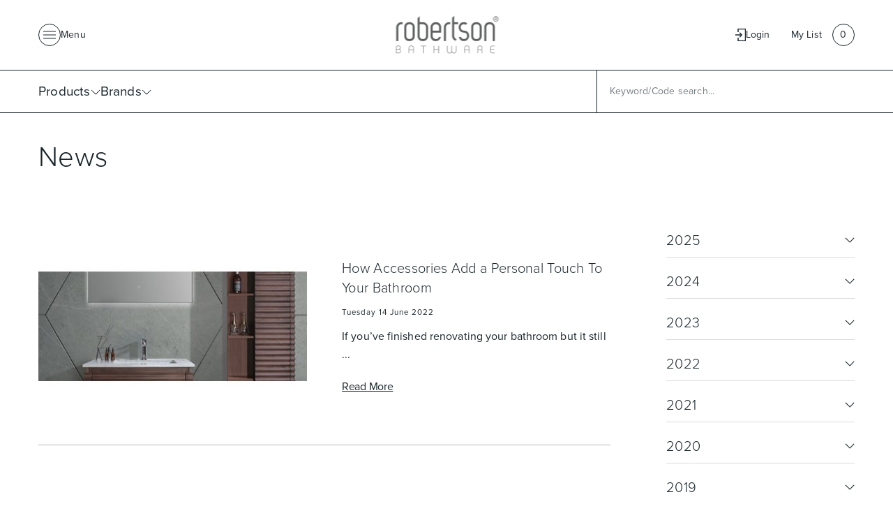

--- FILE ---
content_type: text/html; charset=UTF-8
request_url: https://www.robertson.co.nz/news/june-2022
body_size: 65132
content:
<!DOCTYPE html>
<html lang="en">
    <head>
    	<meta charset="utf-8">
        <meta http-equiv="X-UA-Compatible" content="IE=edge">
        <meta name="viewport" content="width=device-width, initial-scale=1, maximum-scale=1">
        <meta name="theme-color" content="#000000">
        <meta name="msapplication-navbutton-color" content="#000000">
        <meta name="apple-mobile-web-app-capable" content="yes">
        <meta name="apple-mobile-web-app-status-bar-style" content="black-translucent">
        <meta name="csrf-token" content="hds8a2RZqS2aVtMDpTnoxoZybE5XkZKmIILfKQTL" />
        <link rel="icon" href="/favicon.ico" type="image/x-icon" />
                        	
        		<title>The latest bathroom News from Robertson Bathware</title>

															<link rel="canonical" href="https://www.robertson.co.nz/news" />
									
        		        		                	<meta name="description" content="Robertson Bathware supplies quality brands you know &amp; trust. From baths to showers let us design your next bathroom. We stock all the leading bathroom brands including Grohe, American Standard and Elementi and our design team can help to plan your perfect bathroom. Visit us online or instore.">
                
				                    
        <!-- Fonts -->
        <script>
            (function(d) {
                var config = {
                    // kitId: 'rof1pqz',
                    kitId: 'iny8pzj',
                    scriptTimeout: 3000,
                    async: true
                },
                h=d.documentElement,t=setTimeout(function(){h.className=h.className.replace(/\bwf-loading\b/g,"")+" wf-inactive";},config.scriptTimeout),tk=d.createElement("script"),f=false,s=d.getElementsByTagName("script")[0],a;h.className+=" wf-loading";tk.src='https://use.typekit.net/'+config.kitId+'.js';tk.async=true;tk.onload=tk.onreadystatechange=function(){a=this.readyState;if(f||a&&a!="complete"&&a!="loaded")return;f=true;clearTimeout(t);try{Typekit.load(config)}catch(e){}};s.parentNode.insertBefore(tk,s)
            })(document);
        </script>
		<script type="application/ld+json">{"@context":"http://schema.org","@type":"Organization","name":"Robertson Bathware","url":"https://www.robertson.co.nz","logo":"https://www.robertson.co.nz/images/logo.jpg","foundingDate":"1987","address":{"@type":"PostalAddress","streetAddress":"25 Vestey Drive","addressLocality":"Mt Wellington","addressRegion":"Auckland","postalCode":"1060","addressCountry":"New Zealand"},"contactPoint":{"@type":"ContactPoint","telephone":"+64095730490","contactType":"customer service","areaServed":"NZ"},"sameAs":["https://www.pinterest.com/robertsonNZ/","https://www.youtube.com/channel/UC7SXPWFOaLxOXjsikUTMyzQ","https://www.facebook.com/RobertsonBathwareNZ","https://www.linkedin.com/company/2705996?trk=prof-0-ovw-curr_pos","https://instagram.com/robertsonbathware/"]}</script>
		<script type="application/ld+json">{"@context":"http://schema.org","@type":"Website","url":{},"potentialAction":{"@type":"SearchAction","target":"https://www.robertson.co.nz/search?keyword={search_term_string}","query-input":"required name=search_term_string"}}</script>

        
        <!-- Preloaders -->
        <script src="https://www.google.com/recaptcha/api.js?onload=recaptchaInit&render=explicit"></script>
        <link rel="preload" href="/fonts/icomoon.woff" as="font" type="font/woff" crossorigin>
        <link rel="preload" href="/fonts/icomoon.eot" as="font" type="font/eot" crossorigin>
        <link rel="preload" href="/fonts/icomoon.ttf" as="font" type="font/ttf" crossorigin>
        <link rel="preload" href="/fonts/icomoon.svg" as="font" type="font/svg" crossorigin>
        <link rel="preload" href="/css/app.css?id=49442db8102b8220591784c614164350" as="style">
        <link rel="preload" href="/js/app.js?id=e4ac88db661d3cdacddf4743ba1a56b2" as="script">


        <!-- Styles -->
                <link href="/css/app.css?id=49442db8102b8220591784c614164350" rel="stylesheet">


        <!-- Google Tag Manager -->
        <script>(function(w,d,s,l,i){w[l]=w[l]||[];w[l].push({'gtm.start':new Date().getTime(),event:'gtm.js'});var f=d.getElementsByTagName(s)[0],j=d.createElement(s),dl=l!='dataLayer'?'&l='+l:'';j.async=true;j.src='https://www.googletagmanager.com/gtm.js?id='+i+dl;f.parentNode.insertBefore(j,f);})(window,document,'script','dataLayer','GTM-MMB3X52');</script>
        <!-- End Google Tag Manager -->

        <!-- Facebook Pixel Code -->
        <script>
            !function(f,b,e,v,n,t,s)
            {if(f.fbq)return;n=f.fbq=function(){n.callMethod?
                n.callMethod.apply(n,arguments):n.queue.push(arguments)};
                if(!f._fbq)f._fbq=n;n.push=n;n.loaded=!0;n.version='2.0';
                n.queue=[];t=b.createElement(e);t.async=!0;
                t.src=v;s=b.getElementsByTagName(e)[0];
                s.parentNode.insertBefore(t,s)}(window, document,'script',
                'https://connect.facebook.net/en_US/fbevents.js');
            fbq('init', '323674222870203');
            fbq('track', 'PageView');
        </script>
        <noscript><img height="1" width="1" style="display:none" src="https://www.facebook.com/tr?id=323674222870203&ev=PageView&noscript=1" />
        </noscript>
        <!-- End Facebook Pixel Code -->

        <!-- ArchiPro Pixel start -->
        <script>
            window.ApData = window.ApData || [];
            function apa(){
                window.ApData.push(arguments);
            }
            apa('id','robertson-bathware');
        </script>
        <script async src='https://pixel.archipro.co.nz/ap-analytics.js'></script>
        <!-- ArchiPro Pixel end -->

    </head>

    <body>
        <!-- Google Tag Manager (noscript) -->
            <noscript><iframe src="https://www.googletagmanager.com/ns.html?id=GTM-MMB3X52" height="0" width="0" style="display:none;visibility:hidden"></iframe></noscript>
        <!-- End Google Tag Manager (noscript) -->

        <div id="app">
            <!--[if !IE]> -->
            <section id="site-loader" :class="{ 'hide' : isLoaded }" ></section>
            <!-- <![endif]-->
            <app-header
                :menu-data="[{&quot;url&quot;:&quot;\/about-us&quot;,&quot;title&quot;:&quot;About Us&quot;,&quot;subNav&quot;:[{&quot;url&quot;:&quot;\/our-people&quot;,&quot;title&quot;:&quot;Our People&quot;},{&quot;url&quot;:&quot;\/showrooms&quot;,&quot;title&quot;:&quot;Showrooms&quot;},{&quot;url&quot;:&quot;\/architects-designers&quot;,&quot;title&quot;:&quot;A&amp;D&quot;}]},{&quot;url&quot;:&quot;\/news&quot;,&quot;title&quot;:&quot;News&quot;},{&quot;url&quot;:&quot;\/project-portfolio&quot;,&quot;title&quot;:&quot;Project Portfolio&quot;},{&quot;url&quot;:&quot;\/where-to-buy&quot;,&quot;title&quot;:&quot;Where To Buy&quot;},{&quot;url&quot;:&quot;\/downloads&quot;,&quot;title&quot;:&quot;Downloads&quot;},{&quot;url&quot;:&quot;\/warranties-and-care&quot;,&quot;title&quot;:&quot;Warranties &amp; Care&quot;},{&quot;url&quot;:&quot;\/promotions&quot;,&quot;title&quot;:&quot;Promotions&quot;},{&quot;url&quot;:&quot;https:\/\/www.trademe.co.nz\/stores\/robertson-bathware-outlet-store&quot;,&quot;title&quot;:&quot;Outlet Store&quot;},{&quot;url&quot;:&quot;https:\/\/robertsondesignideas.co.nz&quot;,&quot;title&quot;:&quot;Design Ideas&quot;},{&quot;url&quot;:&quot;https:\/\/www.robertsontrade.co.nz\/&quot;,&quot;title&quot;:&quot;Parts &amp; Trade&quot;},{&quot;url&quot;:&quot;\/contact-us&quot;,&quot;title&quot;:&quot;Contact Us&quot;}]"
                :nav-data="[{&quot;url&quot;:&quot;\/about-us&quot;,&quot;title&quot;:&quot;About Us&quot;,&quot;subNav&quot;:[{&quot;url&quot;:&quot;\/our-people&quot;,&quot;title&quot;:&quot;Our People&quot;},{&quot;url&quot;:&quot;\/showrooms&quot;,&quot;title&quot;:&quot;Showrooms&quot;},{&quot;url&quot;:&quot;\/architects-designers&quot;,&quot;title&quot;:&quot;A&amp;D&quot;}]},{&quot;url&quot;:&quot;\/news&quot;,&quot;title&quot;:&quot;News&quot;},{&quot;url&quot;:&quot;\/project-portfolio&quot;,&quot;title&quot;:&quot;Project Portfolio&quot;},{&quot;url&quot;:&quot;\/where-to-buy&quot;,&quot;title&quot;:&quot;Where To Buy&quot;},{&quot;url&quot;:&quot;\/downloads&quot;,&quot;title&quot;:&quot;Downloads&quot;},{&quot;url&quot;:&quot;\/warranties-and-care&quot;,&quot;title&quot;:&quot;Warranties &amp; Care&quot;},{&quot;url&quot;:&quot;\/promotions&quot;,&quot;title&quot;:&quot;Promotions&quot;},{&quot;url&quot;:&quot;https:\/\/www.trademe.co.nz\/stores\/robertson-bathware-outlet-store&quot;,&quot;title&quot;:&quot;Outlet Store&quot;},{&quot;url&quot;:&quot;https:\/\/robertsondesignideas.co.nz&quot;,&quot;title&quot;:&quot;Design Ideas&quot;},{&quot;url&quot;:&quot;https:\/\/www.robertsontrade.co.nz\/&quot;,&quot;title&quot;:&quot;Parts &amp; Trade&quot;},{&quot;url&quot;:&quot;\/contact-us&quot;,&quot;title&quot;:&quot;Contact Us&quot;}]"
                :nav-products-data="[{&quot;id&quot;:2,&quot;title&quot;:&quot;Basins&quot;,&quot;slug&quot;:&quot;basins&quot;,&quot;url&quot;:&quot;\/products\/basins&quot;,&quot;img&quot;:&quot;https:\/\/www.robertson.co.nz\/cache\/images\/a\/0\/9\/b\/5\/a09b56fb4a33e0652fb8d0cbf3099f521cb11247.jpeg&quot;,&quot;desc&quot;:&quot;&lt;p&gt;The bathroom basin is one of the most used and visible features of any bathroom making it one of the most important things to get right. It\u2019s a focal point of activity and a focal point for the eyes, giving you the opportunity to create impact with style.\r\n&lt;\/p&gt;\r\n&lt;p&gt;There are many different types of basins to choose from, perfect for the wide range of bathrooms found in New Zealand homes. &lt;a href=\&quot;https:\/\/www.robertson.co.nz\/products\/basins\/wall-basins\&quot;&gt;Wall basins&lt;\/a&gt;, &lt;a href=\&quot;https:\/\/www.robertson.co.nz\/products\/basins\/vessel-basins\&quot;&gt;vessel basins&lt;\/a&gt;, &lt;a href=\&quot;https:\/\/www.robertson.co.nz\/products\/basins\/inset-basins\&quot;&gt;inset basins&lt;\/a&gt;, &lt;a href=\&quot;https:\/\/www.robertson.co.nz\/products\/basins\/freestanding-basins\&quot;&gt;freestanding basins&lt;\/a&gt; - these represent just some of the options each with its own unique traits and characteristics. You\u2019ll also find an array of finishes like hard-finished vitreous china, natural metals and concrete for that high-end post-modern look.&amp;nbsp;&lt;\/p&gt;\r\n&lt;p&gt;You needn\u2019t be worried about quality either as our hand basins are carefully crafted for continuous and long-term use, manufactured from some of the most well-known bathroom brands in the world, including &lt;a href=\&quot;https:\/\/www.robertson.co.nz\/brand\/apaiser\&quot; target=\&quot;_blank\&quot;&gt;Apaiser&lt;\/a&gt;, &lt;a href=\&quot;https:\/\/www.robertson.co.nz\/brand\/flaminia\&quot; target=\&quot;_blank\&quot;&gt;Flaminia&lt;\/a&gt;, &lt;a href=\&quot;https:\/\/www.robertson.co.nz\/brand\/alice\&quot; target=\&quot;_blank\&quot;&gt;Alice&lt;\/a&gt; and &lt;a href=\&quot;https:\/\/www.robertson.co.nz\/brand\/elementi\&quot;&gt;Elementi&lt;\/a&gt;. No matter what your needs and requirements are, we\u2019ll have the right basin for you.&lt;\/p&gt;&quot;,&quot;isOpen&quot;:false},{&quot;id&quot;:4,&quot;title&quot;:&quot;Vanities &amp; Furniture&quot;,&quot;slug&quot;:&quot;vanities-furniture&quot;,&quot;url&quot;:&quot;\/products\/vanities-furniture&quot;,&quot;img&quot;:&quot;https:\/\/www.robertson.co.nz\/cache\/images\/0\/5\/c\/a\/b\/05cab65e4ce367fbd62cb405358399fe087e2ff4.jpeg&quot;,&quot;desc&quot;:&quot;&lt;p&gt;Bathroom vanities and furniture play an important functional and stylistic role when it comes to the overall design and usability of your bathroom. Done well, they can add tremendous value relatively easily, elevating your bathroom from one that not only looks great but works well on a day-to-day basis.\r\n&lt;\/p&gt;\r\n&lt;p&gt;There are a wide variety of fantastic options to consider when it comes to bathroom vanities and furniture items. This includes &lt;a href=\&quot;https:\/\/www.robertson.co.nz\/products\/vanities-furniture\/floor-vanities\&quot;&gt;floor vanities&lt;\/a&gt; which maximise storage space to &lt;a href=\&quot;https:\/\/www.robertson.co.nz\/products\/vanities-furniture\/wall-vanities\&quot;&gt;wall vanities&lt;\/a&gt; which free space up, especially in smaller bathrooms. Within these, single and twin-basin options are also available. &lt;a href=\&quot;https:\/\/www.robertson.co.nz\/products\/vanities-furniture\/vanity-basins-and-tops\&quot;&gt;Vanity basins&lt;\/a&gt; are available in a fantastic range of styles, colours and finishes with examples including hand-finished Vitreous China and concrete. &lt;a href=\&quot;https:\/\/www.robertson.co.nz\/products\/accessories\/mirrors-mirror-cabinets\&quot;&gt;Bathroom mirrors&lt;\/a&gt;, vanity cabinets and mirror cabinets give you some excellent additional storage and design options, again with a variety of colours and finishes in our selection.&lt;\/p&gt;\r\n&lt;p&gt;Whether you are creating a new bathroom from scratch or renovating an existing one, the bathroom vanities and furniture that you choose can have a really positive impact on your everyday living. If you have any further questions about our products, don\u2019t hesitate to get in touch with our customer-focused team.&lt;\/p&gt;\r\n&lt;p&gt;If you&#039;re looking for bathroom vanities in Auckland, make sure you come into our &lt;a href=\&quot;https:\/\/www.robertson.co.nz\/contact-us\&quot;&gt;Mt Wellington showroom&lt;\/a&gt;.&lt;\/p&gt;&quot;,&quot;isOpen&quot;:false},{&quot;id&quot;:63,&quot;title&quot;:&quot;Baths&quot;,&quot;slug&quot;:&quot;baths&quot;,&quot;url&quot;:&quot;\/products\/baths&quot;,&quot;img&quot;:&quot;https:\/\/www.robertson.co.nz\/cache\/images\/c\/1\/3\/c\/5\/c13c5f73db86028127587681d6445d8e41a5f019.jpeg&quot;,&quot;desc&quot;:&quot;&lt;p&gt;Is there any place more soothing and relaxing than the perfect bath in your dream bathroom? We can\u2019t think of any which is why we\u2019re proud to have a great range of bathtubs, many of which have already found their place in homes right throughout New Zealand.\r\n&lt;\/p&gt;\r\n&lt;p&gt;If you\u2019ve already started looking, you\u2019ll have quickly realised there\u2019s a vast range of baths in countless shapes and sizes. While this may seem daunting, the good news is that your ideal bath is out there waiting to be found. Whether it\u2019s a back to wall or &lt;a href=\&quot;https:\/\/www.robertson.co.nz\/products\/baths\/freestanding-baths\&quot;&gt;freestanding bath&lt;\/a&gt; for a new bathroom or a &lt;a href=\&quot;https:\/\/www.robertson.co.nz\/products\/baths\/drop-in-baths\&quot;&gt;drop in bath&lt;\/a&gt; for an existing space or renovation, you\u2019ll be able to find exactly what you\u2019re looking for with us.&lt;\/p&gt;\r\n&lt;p&gt;Our baths come from some of the best brands in the business including &lt;a href=\&quot;https:\/\/www.robertson.co.nz\/brand\/elementi\/elementi-baths\&quot;&gt;Elementi&lt;\/a&gt;, &lt;a href=\&quot;https:\/\/www.robertson.co.nz\/brand\/victoria-albert\&quot;&gt;Victoria + Albert&lt;\/a&gt; and &lt;a href=\&quot;https:\/\/www.robertson.co.nz\/brand\/zucchettikos\&quot;&gt;Zucchetti.KOS&lt;\/a&gt;. We also have a range of &lt;a href=\&quot;https:\/\/www.robertson.co.nz\/products\/baths\/bath-accessories\&quot;&gt;accessories&lt;\/a&gt; to complement your bath and make it that extra bit special.&lt;\/p&gt;\r\n&lt;p&gt;We also know how difficult it can be to fit a bath into a smaller bathroom, but we&#039;ve got you covered. We have a range of small baths as well as corner baths that can help you to make the most of smaller bathroom spaces.&lt;\/p&gt;\r\n&lt;p&gt;&lt;\/p&gt;&quot;,&quot;isOpen&quot;:false},{&quot;id&quot;:117,&quot;title&quot;:&quot;Tapware &amp; Mixers&quot;,&quot;slug&quot;:&quot;tapware-mixers&quot;,&quot;url&quot;:&quot;\/products\/tapware-mixers&quot;,&quot;img&quot;:&quot;https:\/\/www.robertson.co.nz\/cache\/images\/0\/4\/4\/2\/3\/04423c0ee1eb9d6ea8c487c5e6fafcdfb8446cbe.jpeg&quot;,&quot;desc&quot;:&quot;&lt;p&gt;Bathroom taps and tapware mixers can be the pride and joy of any bathroom with a superb range of quality products and styles available. They\u2019re also one of the most important and used parts of the bathroom so they need to be practical and functional for the household and their occupants.\r\n&lt;\/p&gt;\r\n&lt;p&gt;There\u2019s an incredible variety of taps to choose from that include basin mixers, &lt;a href=\&quot;https:\/\/www.robertson.co.nz\/products\/tapware-mixers\/wall-mounted-basin-mixers\&quot;&gt;wall mounted basin mixers&lt;\/a&gt;, &lt;a href=\&quot;https:\/\/www.robertson.co.nz\/products\/tapware-mixers\/extended-height-basin-mixers\&quot;&gt;extended height basin mixers&lt;\/a&gt;, &lt;a href=\&quot;https:\/\/www.robertson.co.nz\/products\/tapware-mixers\/freestanding-basin-mixers\&quot;&gt;free standing basin mixers&lt;\/a&gt; and more. While this can seem daunting, there are a few things you can think about to help narrow down your search. Factors like the existing plumbing setup (1, 2 or 3 hole countertops), the space available, the water efficiency (WELS) rating, the ease of use and the style and finish that will best complement your bathroom visually. You may also have a brand preference for your bathroom tapware and we offer some of the best in the business like &lt;a href=\&quot;https:\/\/www.robertson.co.nz\/brand\/zucchettikos\&quot; target=\&quot;_blank\&quot;&gt;Zucchetti&lt;\/a&gt;,&amp;nbsp;&lt;a href=\&quot;https:\/\/www.robertson.co.nz\/brand\/elementi\&quot;&gt;Elementi&lt;\/a&gt;,&amp;nbsp;&lt;a href=\&quot;https:\/\/www.robertson.co.nz\/brand\/nobili\&quot; target=\&quot;_blank\&quot;&gt;Nobili&lt;\/a&gt;&amp;nbsp;and more.&lt;\/p&gt;\r\n&lt;p&gt;You\u2019ll find all this information and more described in detail for all our products, giving you a great base to make a well-informed decision about bath taps in NZ. If you find you have any further questions, our customer-focused team are more than happy to talk you through it.&lt;\/p&gt;&quot;,&quot;isOpen&quot;:false},{&quot;id&quot;:3,&quot;title&quot;:&quot;Toilets &amp; Urinals&quot;,&quot;slug&quot;:&quot;toilets&quot;,&quot;url&quot;:&quot;\/products\/toilets&quot;,&quot;img&quot;:&quot;https:\/\/www.robertson.co.nz\/cache\/images\/8\/0\/8\/2\/6\/808260eb813b4f5aa698cfacd6a56730badb36dd.jpeg&quot;,&quot;desc&quot;:&quot;&lt;p&gt;There\u2019s no need to explain the value of a great toilet and finding the perfect one for your household is probably the most important decision you will make when renovating or designing a new bathroom. Luckily, we have an extensive range of excellent toilets to choose from with a diverse range of types and styles.\r\n&lt;\/p&gt;\r\n&lt;p&gt;Our range includes the tried and true, like the traditional close coupled toilets that have served families around the world for years. &lt;a href=\&quot;https:\/\/www.robertson.co.nz\/products\/toilets\/close-coupled-back-to-wall-toilets\&quot;&gt;Back to wall close coupled toilets&lt;\/a&gt; are a popular variation of this with its concealed plumbing being a big appeal for some. &lt;a href=\&quot;https:\/\/www.robertson.co.nz\/products\/toilets\/back-to-wall-pan\&quot;&gt;Back to wall pans&lt;\/a&gt; and &lt;a href=\&quot;https:\/\/www.robertson.co.nz\/products\/toilets\/wall-hung-pan\&quot;&gt;wall hung pans&lt;\/a&gt; are great space-saving options, seen frequently in apartments and hotels while innovative rimless toilets have excellent hygiene water efficiency credentials. For those looking for a premium experience, our range of &lt;a href=\&quot;https:\/\/www.robertson.co.nz\/products\/toilets\/smart-toilets-and-e-bidets\&quot;&gt;shower toilets&lt;\/a&gt; will offer you exactly that and more.&lt;\/p&gt;\r\n&lt;p&gt;All the world\u2019s best brands are represented in our range including American Standard, ArtCeram, Elementi, Grohe, Parisi and more. With detailed descriptions and specifications, you\u2019ll find everything you need to make the right choice for you.&lt;\/p&gt;\r\n&lt;p&gt;&lt;\/p&gt;&quot;,&quot;isOpen&quot;:false},{&quot;id&quot;:225,&quot;title&quot;:&quot;Showers&quot;,&quot;slug&quot;:&quot;showers&quot;,&quot;url&quot;:&quot;\/products\/showers&quot;,&quot;img&quot;:&quot;https:\/\/www.robertson.co.nz\/cache\/images\/e\/e\/f\/7\/8\/eef78a23ac850e60662736d585c2852d2fdf2046.jpeg&quot;,&quot;desc&quot;:&quot;&lt;p&gt;For many people, the most important part of the bathroom is the shower and it\u2019s easy to understand why. It\u2019s the place where we go to clear our minds, relax, recuperate and find a moment\u2019s peace in our otherwise busy modern lives.\r\n&lt;\/p&gt;\r\n&lt;p&gt;With this in mind, choosing the right shower becomes a crucial decision when it comes to renovating or creating a new bathroom. Aspects to consider include the type of shower you\u2019ll want, the size, the look and style, the water efficiency rating and any exciting features which are on offer (of which there are plenty). Luckily, Robertson has a great range of showers to choose from that includes &lt;a href=\&quot;https:\/\/www.robertson.co.nz\/products\/showers\/slide-showers\&quot;&gt;Slide Showers&lt;\/a&gt;, &lt;a href=\&quot;https:\/\/www.robertson.co.nz\/products\/showers\/column-showers\&quot;&gt;Column Showers&lt;\/a&gt;, &lt;a href=\&quot;https:\/\/www.robertson.co.nz\/products\/showers\/shower-heads\&quot;&gt;Shower Heads&lt;\/a&gt;, &lt;a href=\&quot;https:\/\/www.robertson.co.nz\/products\/showers\/shower-roses\&quot;&gt;Shower Roses&lt;\/a&gt;, &lt;a href=\&quot;https:\/\/www.robertson.co.nz\/products\/showers\/body-jets\&quot;&gt;Body Jets&lt;\/a&gt;, Hand Pieces, Kits, Packages and more.&lt;\/p&gt;\r\n&lt;p&gt;We also offer products from the finest brands in the world like&amp;nbsp;Elementi, Samuel Heath, Zucchetti.KOS (to name a few) with just about every style, look and finish available to help you get exactly what you want.&lt;\/p&gt;&quot;,&quot;isOpen&quot;:false},{&quot;id&quot;:246,&quot;title&quot;:&quot;Shower Enclosures&quot;,&quot;slug&quot;:&quot;shower-enclosures&quot;,&quot;url&quot;:&quot;\/products\/shower-enclosures&quot;,&quot;img&quot;:&quot;https:\/\/www.robertson.co.nz\/cache\/images\/f\/6\/2\/9\/1\/f62911e674e2baaffc11dc9ad2bcb512882cae93.jpeg&quot;,&quot;desc&quot;:&quot;&lt;p&gt;Shower enclosures have become an integral part of the modern bathroom with a wide range of benefits that homeowners have come to appreciate and love. They can also be a visually appealing addition, achieving the perfect mix of functionality and style.&amp;nbsp;\r\n&lt;\/p&gt;\r\n&lt;p&gt;The practical benefits, however, are plentiful with no shortage of advantages that make them worthwhile in their own right. They are a fantastic way to contain moisture within a bathroom, ordinarily a troublesome problem. They have great safety features, especially when compared with alternatives like shower curtains which present slip hazards. New technology like NANO glass (ClearShield) by &lt;a href=\&quot;https:\/\/www.robertson.co.nz\/brand\/elementi\&quot;&gt;Elementi&lt;\/a&gt; make them extremely low maintenance and easy to clean. They also create a more soothing and relaxing showering experience with the added layer between you and the outside world.&lt;\/p&gt;\r\n&lt;p&gt;There are a number of different shapes, sizes and types of shower enclosures to choose from including square, rectangular, curved, acrylic and tiled. There are also some exciting features to consider too like smooth door rollers, safety lips and reinforced trays.&lt;\/p&gt;&quot;,&quot;isOpen&quot;:false},{&quot;id&quot;:1,&quot;title&quot;:&quot;Accessories&quot;,&quot;slug&quot;:&quot;accessories&quot;,&quot;url&quot;:&quot;\/products\/accessories&quot;,&quot;img&quot;:&quot;https:\/\/www.robertson.co.nz\/cache\/images\/b\/f\/b\/7\/d\/bfb7d1c539407b652086f0cf3f9e49e6511c3d4c.jpeg&quot;,&quot;desc&quot;:&quot;&lt;p&gt;Your bathroom is a space to make your own and there\u2019s no easier way to add your own personal touches than with a few bathroom accessories. As well as adding a bit of style, accessories also serve a functional purpose, giving you the best of both worlds.\r\n&lt;\/p&gt;\r\n&lt;p&gt;Robertson Bathware has a great range of bathroom accessories to choose from, found in bathrooms right throughout New Zealand. Whether it\u2019s larger accessories like &lt;a href=\&quot;https:\/\/www.robertson.co.nz\/products\/accessories\/towel-rails\&quot;&gt;Towel Rails&lt;\/a&gt;, &lt;a href=\&quot;https:\/\/www.robertson.co.nz\/products\/accessories\/mirrors-mirror-cabinets\&quot;&gt;Mirrors&lt;\/a&gt; or &lt;a href=\&quot;https:\/\/www.robertson.co.nz\/products\/accessories\/shelves\&quot;&gt;Shelves&lt;\/a&gt; or smaller ones like Toilet Roll Holders, Toilet Brush Sets or Soap Dishes - we\u2019ll have some excellent options that\u2019ll complement your bathroom in the way that you want.&lt;\/p&gt;\r\n&lt;p&gt;So if you\u2019re updating your bathroom or doing a complete renovation, don\u2019t forget about the &lt;a href=\&quot;https:\/\/www.robertson.co.nz\/products\/accessories\/bath-shower-accessories\&quot;&gt;bath and shower accessories&lt;\/a&gt; and how they can make a difference for you. Our range includes products from world-leading brands like Apaiser,&amp;nbsp;Elementi, Zucchetti, &lt;a href=\&quot;https:\/\/www.robertson.co.nz\/brand\/samuel-heath\&quot;&gt;Samuel Heath&lt;\/a&gt; and more.&lt;\/p&gt;&quot;,&quot;isOpen&quot;:false},{&quot;id&quot;:293,&quot;title&quot;:&quot;Heated Towel Rails&quot;,&quot;slug&quot;:&quot;heated-towel-rails&quot;,&quot;url&quot;:&quot;\/products\/heated-towel-rails&quot;,&quot;img&quot;:&quot;https:\/\/www.robertson.co.nz\/cache\/images\/c\/0\/b\/5\/4\/c0b54a6c7b35f0447f6762f19862fd612fb03ec3.jpeg&quot;,&quot;desc&quot;:&quot;&lt;p&gt;&lt;strong&gt;Vertical Heated Towel Rails for Enhanced Style&lt;\/strong&gt;&lt;\/p&gt;\r\n&lt;p&gt;Our vertical heated towel rails are designed to add a touch of sophistication to any bathroom. Available in sleek finishes such as chrome, brushed nickel, and black, these rails seamlessly blend into modern, minimalist, or traditional interiors. With both single bar and ladder variations, you can choose the perfect style to complement your space.&lt;\/p&gt;\r\n&lt;p&gt;&lt;em&gt;&lt;strong&gt;&lt;em&gt;Energy Efficiency and Practicality &lt;\/em&gt;&lt;\/strong&gt;\r\n  &lt;\/em&gt;&lt;\/p&gt;\r\n&lt;p&gt;&lt;em&gt;&lt;em&gt;Our heated towel rails are not only stylish but also energy-efficient, ensuring minimal energy consumption without compromising on warmth. For those concerned about heated towel rail energy consumption, rest assured that our models are designed to provide optimal performance while keeping costs low. The heated towel rail single bar option is ideal for smaller spaces or those seeking a minimalist look, while our ladder designs offer ample space for multiple towels.&lt;\/em&gt;&lt;\/em&gt;&lt;\/p&gt;\r\n&lt;p&gt;&lt;em&gt;&lt;\/em&gt;&lt;\/p&gt;&lt;p&gt;&lt;br&gt;&lt;\/p&gt;\r\n&lt;p&gt;&lt;em&gt;&lt;strong&gt;&lt;em&gt;Why Choose Robertson Bathware for Heated Towel Rails? &lt;\/em&gt;&lt;\/strong&gt;\r\n  &lt;\/em&gt;&lt;\/p&gt;\r\n&lt;ul&gt;  &lt;li&gt;&lt;em&gt;&lt;strong&gt;&lt;em&gt;Luxurious      Comfort&lt;\/em&gt;&lt;\/strong&gt;&lt;em&gt;: Enjoy the warmth and coziness      of heated towels every day.&lt;\/em&gt;\r\n  &lt;\/em&gt;&lt;\/li&gt;&lt;li&gt;&lt;em&gt;&lt;strong&gt;&lt;em&gt;Hygiene      and Moisture Control&lt;\/em&gt;&lt;\/strong&gt;&lt;em&gt;: Reduce moisture and mildew,      creating a healthier bathroom environment. &lt;\/em&gt;\r\n  &lt;\/em&gt;&lt;\/li&gt;&lt;li&gt;&lt;em&gt;&lt;strong&gt;&lt;em&gt;Easy      Installation&lt;\/em&gt;&lt;\/strong&gt;&lt;em&gt;: Our rails are designed for      straightforward installation, making them perfect for DIY enthusiasts or      professionals alike. &lt;\/em&gt;\r\n  &lt;\/em&gt;&lt;\/li&gt;&lt;li&gt;&lt;em&gt;&lt;strong&gt;&lt;em&gt;Variety      of Finishes&lt;\/em&gt;&lt;\/strong&gt;&lt;em&gt;: Match your bathroom aesthetic      with our range of stylish finishes.&lt;\/em&gt;&lt;\/em&gt;\r\n &lt;\/li&gt;&lt;\/ul&gt;&quot;,&quot;isOpen&quot;:false},{&quot;id&quot;:67,&quot;title&quot;:&quot;Bidets&quot;,&quot;slug&quot;:&quot;bidets&quot;,&quot;url&quot;:&quot;\/products\/bidets&quot;,&quot;img&quot;:&quot;https:\/\/www.robertson.co.nz\/cache\/images\/7\/4\/d\/f\/b\/74dfbb32f7eff6ebef11539591883ecd5c5b8481.jpeg&quot;,&quot;desc&quot;:&quot;&lt;p&gt;Bidets have been popular in countries around the world for years and are starting to find their place more frequently in the bathrooms of New Zealand homes. Already a common feature in high-end hotels in this country, bidets offer a range of benefits and advantages that make them worthy of consideration.&amp;nbsp;\r\n&lt;\/p&gt;\r\n&lt;p&gt;One of the most important benefits of a bidet is improved personal hygiene when compared to the use of toilet paper. The redundant need for toilet paper and the bidets superior water efficiency also gives it fantastic environmental credentials, an issue which is becoming increasingly crucial for us all. A bidet is also much smaller than a traditional toilet too which means there are tremendous space-saving gains to be made, ideal for smaller bathrooms.&lt;\/p&gt;\r\n&lt;p&gt;We have a great range of &lt;a href=\&quot;https:\/\/www.robertson.co.nz\/products\/bidets\/back-to-wall-bidets\&quot;&gt;back to wall bidets&lt;\/a&gt; and &lt;a href=\&quot;https:\/\/www.robertson.co.nz\/products\/bidets\/wall-hung-bidets\&quot;&gt;wall hung bidets&lt;\/a&gt; to choose from as well as a fantastic selection of &lt;a href=\&quot;https:\/\/www.robertson.co.nz\/products\/bidets\/bidet-mixers\&quot;&gt;bidet mixers&lt;\/a&gt;. We also have some excellent premium &lt;a href=\&quot;https:\/\/www.robertson.co.nz\/products\/toilets\/smart-toilets-and-e-bidets\&quot;&gt;shower bidets&lt;\/a&gt; for those who insist on nothing but the very best.&lt;\/p&gt;&quot;,&quot;isOpen&quot;:false},{&quot;id&quot;:83,&quot;title&quot;:&quot;Kitchen&quot;,&quot;slug&quot;:&quot;kitchen&quot;,&quot;url&quot;:&quot;\/products\/kitchen&quot;,&quot;img&quot;:&quot;https:\/\/www.robertson.co.nz\/cache\/images\/2\/4\/6\/d\/8\/246d8815a8a11f6fe67e1866edbe20d6b2ec790f.jpeg&quot;,&quot;desc&quot;:&quot;&lt;p&gt;At Robertson Bathware, we offer much more than just an extensive range of bathroom products. We also have a great selection of kitchen mixers and sinks to suit any kitchen style. Whether you&#039;re renovating or just looking to update your kitchen, our kitchenware is designed to blend seamlessly with your space, providing both function and style.&lt;\/p&gt;&lt;p&gt;&lt;br&gt;Our kitchen mixers are available in various designs, from sleek, modern faucets to more traditional styles. Whether you need a simple single-lever mixer or a convenient pull-out spray faucet, you\u2019ll find a user-friendly option that fits your needs.&lt;br&gt;&lt;br&gt;We also carry a range of sinks to accommodate all types of kitchens. From compact single-bowl sinks to spacious double-bowl options, all are made from durable materials that are built to last and withstand everyday use.&lt;br&gt;&lt;br&gt;At Robertson Bathware, we take pride in offering kitchen products that combine practicality with style. Just like our bathroom products, our kitchen mixers and sinks are made with high-quality materials, ensuring they stand the test of time. Whatever your kitchen\u2019s design or functional needs, you\u2019ll find the perfect pieces in our range to enhance your space and make cooking and cleaning a pleasure.&lt;br&gt;&lt;\/p&gt;&quot;,&quot;isOpen&quot;:false},{&quot;id&quot;:9,&quot;title&quot;:&quot;Healthcare &amp; Accessible&quot;,&quot;slug&quot;:&quot;healthcare-and-accessible&quot;,&quot;url&quot;:&quot;\/products\/healthcare-and-accessible&quot;,&quot;img&quot;:&quot;https:\/\/www.robertson.co.nz\/cache\/images\/e\/5\/f\/3\/4\/e5f34dbba6daf0c223f938c8e6b6cf48764753c5.jpeg&quot;,&quot;desc&quot;:&quot;&lt;p&gt;Healthcare &amp; Accessible bathroomware that&amp;nbsp;consists of a variety of different options&amp;nbsp;suitable for any accessible application.&lt;\/p&gt;&quot;,&quot;isOpen&quot;:false},{&quot;id&quot;:198,&quot;title&quot;:&quot;Wastes, Traps &amp; Angle Stops&quot;,&quot;slug&quot;:&quot;wastes-traps-and-angle-stops&quot;,&quot;url&quot;:&quot;\/products\/wastes-traps-and-angle-stops&quot;,&quot;img&quot;:&quot;https:\/\/www.robertson.co.nz\/cache\/images\/b\/1\/4\/7\/1\/b1471b23837cde27df852a86ee7ee1abea875209.jpeg&quot;,&quot;desc&quot;:&quot;&lt;p&gt;Our selection of wastes is designed to fit most showers, baths, and basins in order to provide an efficient and uninterrupted water drain. With the availability to choose from a variety of sizes and finishes like matte black and chrome, you can easily select the perfect waste that will perfectly match your bathroom style and functionality.&lt;br&gt;&lt;br&gt;Bottle traps are also on offer, providing a stylish solution to concealed drainage. Narrow and sleek, these traps allow your bathroom to be as good as it can be while being cost-effective in getting rid of waste water. We have different bottle traps in different designs and sizes to suit the ideal size to your fitting need.&lt;br&gt;&lt;br&gt;Angle stops, or shut-off valves, must control water supply to your bathroom plumbing fixtures. Our angle stops are made of long-lasting materials and provide simple operation with maintenance-free performance.&lt;br&gt;&lt;br&gt;Robertson Bathware provides the products required to complete the job, whether it is a new or renovation bathroom installation. Browse our stock today for wastes, bottle traps, and angle stops to suit your needs.&lt;\/p&gt;&quot;,&quot;isOpen&quot;:false},{&quot;id&quot;:298,&quot;title&quot;:&quot;Outdoor Living&quot;,&quot;slug&quot;:&quot;outdoor-living&quot;,&quot;url&quot;:&quot;\/products\/outdoor-living&quot;,&quot;img&quot;:&quot;https:\/\/www.robertson.co.nz\/cache\/images\/7\/e\/b\/e\/b\/7ebebb470bc18243b566f03cfb1eb46f27a1c4b2.jpeg&quot;,&quot;desc&quot;:&quot;&lt;p&gt;Whether you\u2019re designing an&amp;nbsp;open-air bathroom, a&amp;nbsp;poolside retreat, or a&amp;nbsp;functional alfresco kitchen, choosing the right fixtures makes all the difference.\r\nWith New Zealand\u2019s climate in mind, these products are built to handle the elements while adding a touch of elegance to your outdoor living area. From&amp;nbsp;sleek outdoor showers&amp;nbsp;for a refreshing rinse to&amp;nbsp;durable kitchen mixers&amp;nbsp;perfect for entertaining, every piece is designed to blend practicality with beautiful design.\r\nExplore the collection and find the perfect outdoor fixtures to complete your space!&lt;\/p&gt;&quot;,&quot;isOpen&quot;:false}]"
                :nav-brands-data="[{&quot;id&quot;:4,&quot;title&quot;:&quot;Elementi&quot;,&quot;url&quot;:&quot;\/brand\/elementi&quot;,&quot;slug&quot;:&quot;elementi&quot;,&quot;img&quot;:&quot;https:\/\/www.robertson.co.nz\/cache\/images\/6\/7\/e\/7\/0\/67e7063a12fd262473497152afd206c8ce0185c3.jpeg&quot;,&quot;collections&quot;:[{&quot;id&quot;:319,&quot;title&quot;:&quot;Assist&quot;,&quot;url&quot;:&quot;\/brand\/elementi\/assist&quot;,&quot;slug&quot;:&quot;assist&quot;},{&quot;id&quot;:295,&quot;title&quot;:&quot;Astral&quot;,&quot;url&quot;:&quot;\/brand\/elementi\/astral&quot;,&quot;slug&quot;:&quot;astral&quot;},{&quot;id&quot;:306,&quot;title&quot;:&quot;BARE&quot;,&quot;url&quot;:&quot;\/brand\/elementi\/bare&quot;,&quot;slug&quot;:&quot;bare&quot;},{&quot;id&quot;:275,&quot;title&quot;:&quot;Cadet&quot;,&quot;url&quot;:&quot;\/brand\/elementi\/cadet&quot;,&quot;slug&quot;:&quot;cadet&quot;},{&quot;id&quot;:431,&quot;title&quot;:&quot;Calora&quot;,&quot;url&quot;:&quot;\/brand\/elementi\/calora&quot;,&quot;slug&quot;:&quot;calora&quot;},{&quot;id&quot;:409,&quot;title&quot;:&quot;Capri&quot;,&quot;url&quot;:&quot;\/brand\/elementi\/capri&quot;,&quot;slug&quot;:&quot;capri&quot;},{&quot;id&quot;:344,&quot;title&quot;:&quot;Cura&quot;,&quot;url&quot;:&quot;\/brand\/elementi\/cura&quot;,&quot;slug&quot;:&quot;cura&quot;},{&quot;id&quot;:426,&quot;title&quot;:&quot;Due [d\u00f9\u00b7e]&quot;,&quot;url&quot;:&quot;\/brand\/elementi\/due&quot;,&quot;slug&quot;:&quot;due&quot;},{&quot;id&quot;:418,&quot;title&quot;:&quot;EleCast&quot;,&quot;url&quot;:&quot;\/brand\/elementi\/elecast&quot;,&quot;slug&quot;:&quot;elecast&quot;},{&quot;id&quot;:219,&quot;title&quot;:&quot;Elementi Baths&quot;,&quot;url&quot;:&quot;\/brand\/elementi\/elementi-baths&quot;,&quot;slug&quot;:&quot;elementi-baths&quot;},{&quot;id&quot;:155,&quot;title&quot;:&quot;Elementi Cabinets&quot;,&quot;url&quot;:&quot;\/brand\/elementi\/elementi-cabinets&quot;,&quot;slug&quot;:&quot;elementi-cabinets&quot;},{&quot;id&quot;:301,&quot;title&quot;:&quot;Elementi Kitchen&quot;,&quot;url&quot;:&quot;\/brand\/elementi\/elementi-kitchen&quot;,&quot;slug&quot;:&quot;elementi-kitchen&quot;},{&quot;id&quot;:413,&quot;title&quot;:&quot;Elementi Sensor&quot;,&quot;url&quot;:&quot;\/brand\/elementi\/elementi-sensor&quot;,&quot;slug&quot;:&quot;elementi-sensor&quot;},{&quot;id&quot;:191,&quot;title&quot;:&quot;Elementi Shower Components&quot;,&quot;url&quot;:&quot;\/brand\/elementi\/elementi-shower-components&quot;,&quot;slug&quot;:&quot;elementi-shower-components&quot;},{&quot;id&quot;:342,&quot;title&quot;:&quot;Elementi Showers&quot;,&quot;url&quot;:&quot;\/brand\/elementi\/elementi-showers&quot;,&quot;slug&quot;:&quot;elementi-showers&quot;},{&quot;id&quot;:298,&quot;title&quot;:&quot;Elementi Tiled&quot;,&quot;url&quot;:&quot;\/brand\/elementi\/elementi-tiled&quot;,&quot;slug&quot;:&quot;elementi-tiled&quot;},{&quot;id&quot;:419,&quot;title&quot;:&quot;EleStone&quot;,&quot;url&quot;:&quot;\/brand\/elementi\/elestone&quot;,&quot;slug&quot;:&quot;elestone&quot;},{&quot;id&quot;:68,&quot;title&quot;:&quot;Eletech&quot;,&quot;url&quot;:&quot;\/brand\/elementi\/eletech&quot;,&quot;slug&quot;:&quot;eletech&quot;},{&quot;id&quot;:46,&quot;title&quot;:&quot;Elliptic&quot;,&quot;url&quot;:&quot;\/brand\/elementi\/elliptic&quot;,&quot;slug&quot;:&quot;elliptic&quot;},{&quot;id&quot;:69,&quot;title&quot;:&quot;Europa Plus&quot;,&quot;url&quot;:&quot;\/brand\/elementi\/europa-plus&quot;,&quot;slug&quot;:&quot;europa-plus&quot;},{&quot;id&quot;:195,&quot;title&quot;:&quot;Evolve&quot;,&quot;url&quot;:&quot;\/brand\/elementi\/evolve&quot;,&quot;slug&quot;:&quot;evolve&quot;},{&quot;id&quot;:389,&quot;title&quot;:&quot;Flama&quot;,&quot;url&quot;:&quot;\/brand\/elementi\/flama&quot;,&quot;slug&quot;:&quot;flama&quot;},{&quot;id&quot;:421,&quot;title&quot;:&quot;Fresca E-Bidets&quot;,&quot;url&quot;:&quot;\/brand\/elementi\/fresca-e-bidets&quot;,&quot;slug&quot;:&quot;fresca-e-bidets&quot;},{&quot;id&quot;:346,&quot;title&quot;:&quot;Garda&quot;,&quot;url&quot;:&quot;\/brand\/elementi\/garda&quot;,&quot;slug&quot;:&quot;garda&quot;},{&quot;id&quot;:427,&quot;title&quot;:&quot;Gira&quot;,&quot;url&quot;:&quot;\/brand\/elementi\/gira&quot;,&quot;slug&quot;:&quot;gira&quot;},{&quot;id&quot;:198,&quot;title&quot;:&quot;ION&quot;,&quot;url&quot;:&quot;\/brand\/elementi\/ION&quot;,&quot;slug&quot;:&quot;ION&quot;},{&quot;id&quot;:244,&quot;title&quot;:&quot;Lavabo&quot;,&quot;url&quot;:&quot;\/brand\/elementi\/lavabo&quot;,&quot;slug&quot;:&quot;lavabo&quot;},{&quot;id&quot;:423,&quot;title&quot;:&quot;Lente&quot;,&quot;url&quot;:&quot;\/brand\/elementi\/lente&quot;,&quot;slug&quot;:&quot;lente&quot;},{&quot;id&quot;:305,&quot;title&quot;:&quot;Line&quot;,&quot;url&quot;:&quot;\/brand\/elementi\/line&quot;,&quot;slug&quot;:&quot;line&quot;},{&quot;id&quot;:277,&quot;title&quot;:&quot;Lspec&quot;,&quot;url&quot;:&quot;\/brand\/elementi\/lspec&quot;,&quot;slug&quot;:&quot;lspec&quot;},{&quot;id&quot;:408,&quot;title&quot;:&quot;Maglia&quot;,&quot;url&quot;:&quot;\/brand\/elementi\/maglia&quot;,&quot;slug&quot;:&quot;maglia&quot;},{&quot;id&quot;:390,&quot;title&quot;:&quot;Magra&quot;,&quot;url&quot;:&quot;\/brand\/elementi\/magra&quot;,&quot;slug&quot;:&quot;magra&quot;},{&quot;id&quot;:303,&quot;title&quot;:&quot;Neo&quot;,&quot;url&quot;:&quot;\/brand\/elementi\/neo&quot;,&quot;slug&quot;:&quot;neo&quot;},{&quot;id&quot;:209,&quot;title&quot;:&quot;Novara&quot;,&quot;url&quot;:&quot;\/brand\/elementi\/novara&quot;,&quot;slug&quot;:&quot;novara&quot;},{&quot;id&quot;:391,&quot;title&quot;:&quot;Nox&quot;,&quot;url&quot;:&quot;\/brand\/elementi\/nox&quot;,&quot;slug&quot;:&quot;nox&quot;},{&quot;id&quot;:384,&quot;title&quot;:&quot;One Touch&quot;,&quot;url&quot;:&quot;\/brand\/elementi\/one-touch&quot;,&quot;slug&quot;:&quot;one-touch&quot;},{&quot;id&quot;:333,&quot;title&quot;:&quot;Orza&quot;,&quot;url&quot;:&quot;\/brand\/elementi\/orza&quot;,&quot;slug&quot;:&quot;orza&quot;},{&quot;id&quot;:432,&quot;title&quot;:&quot;Pari&quot;,&quot;url&quot;:&quot;\/brand\/elementi\/pari&quot;,&quot;slug&quot;:&quot;pari&quot;},{&quot;id&quot;:361,&quot;title&quot;:&quot;Pettine&quot;,&quot;url&quot;:&quot;\/brand\/elementi\/pettine&quot;,&quot;slug&quot;:&quot;pettine&quot;},{&quot;id&quot;:171,&quot;title&quot;:&quot;Project&quot;,&quot;url&quot;:&quot;\/brand\/elementi\/project&quot;,&quot;slug&quot;:&quot;project&quot;},{&quot;id&quot;:387,&quot;title&quot;:&quot;Quick&quot;,&quot;url&quot;:&quot;\/brand\/elementi\/quick-&quot;,&quot;slug&quot;:&quot;quick-&quot;},{&quot;id&quot;:430,&quot;title&quot;:&quot;Rayne&quot;,&quot;url&quot;:&quot;\/brand\/elementi\/rayne&quot;,&quot;slug&quot;:&quot;rayne&quot;},{&quot;id&quot;:67,&quot;title&quot;:&quot;S5&quot;,&quot;url&quot;:&quot;\/brand\/elementi\/s5&quot;,&quot;slug&quot;:&quot;s5&quot;},{&quot;id&quot;:309,&quot;title&quot;:&quot;Savon&quot;,&quot;url&quot;:&quot;\/brand\/elementi\/savon&quot;,&quot;slug&quot;:&quot;savon&quot;},{&quot;id&quot;:267,&quot;title&quot;:&quot;Sixty&quot;,&quot;url&quot;:&quot;\/brand\/elementi\/sixty&quot;,&quot;slug&quot;:&quot;sixty&quot;},{&quot;id&quot;:5,&quot;title&quot;:&quot;Splash&quot;,&quot;url&quot;:&quot;\/brand\/elementi\/splash&quot;,&quot;slug&quot;:&quot;splash&quot;},{&quot;id&quot;:314,&quot;title&quot;:&quot;Splash Lux&quot;,&quot;url&quot;:&quot;\/brand\/elementi\/splash-lux&quot;,&quot;slug&quot;:&quot;splash-lux&quot;},{&quot;id&quot;:233,&quot;title&quot;:&quot;Splash Plus&quot;,&quot;url&quot;:&quot;\/brand\/elementi\/splash-plus&quot;,&quot;slug&quot;:&quot;splash-plus&quot;},{&quot;id&quot;:429,&quot;title&quot;:&quot;Splash Pro&quot;,&quot;url&quot;:&quot;\/brand\/elementi\/splash-pro&quot;,&quot;slug&quot;:&quot;splash-pro&quot;},{&quot;id&quot;:347,&quot;title&quot;:&quot;Stainless Steel Kitchen&quot;,&quot;url&quot;:&quot;\/brand\/elementi\/stainless-steel-kitchen&quot;,&quot;slug&quot;:&quot;stainless-steel-kitchen&quot;},{&quot;id&quot;:23,&quot;title&quot;:&quot;Studio Plus&quot;,&quot;url&quot;:&quot;\/brand\/elementi\/studio-plus&quot;,&quot;slug&quot;:&quot;studio-plus&quot;},{&quot;id&quot;:424,&quot;title&quot;:&quot;Support&quot;,&quot;url&quot;:&quot;\/brand\/elementi\/support&quot;,&quot;slug&quot;:&quot;support&quot;},{&quot;id&quot;:393,&quot;title&quot;:&quot;Telaio&quot;,&quot;url&quot;:&quot;\/brand\/elementi\/telaio&quot;,&quot;slug&quot;:&quot;telaio&quot;},{&quot;id&quot;:416,&quot;title&quot;:&quot;Terina X&quot;,&quot;url&quot;:&quot;\/brand\/elementi\/terina-x&quot;,&quot;slug&quot;:&quot;terina-x&quot;},{&quot;id&quot;:161,&quot;title&quot;:&quot;Uno&quot;,&quot;url&quot;:&quot;\/brand\/elementi\/uno&quot;,&quot;slug&quot;:&quot;uno&quot;},{&quot;id&quot;:307,&quot;title&quot;:&quot;Uno Etch&quot;,&quot;url&quot;:&quot;\/brand\/elementi\/uno-etch&quot;,&quot;slug&quot;:&quot;uno-etch&quot;},{&quot;id&quot;:332,&quot;title&quot;:&quot;Urban Handles&quot;,&quot;url&quot;:&quot;\/brand\/elementi\/urban-handles&quot;,&quot;slug&quot;:&quot;urban-handles&quot;},{&quot;id&quot;:30,&quot;title&quot;:&quot;Verona&quot;,&quot;url&quot;:&quot;\/brand\/elementi\/verona&quot;,&quot;slug&quot;:&quot;verona&quot;},{&quot;id&quot;:7,&quot;title&quot;:&quot;Vibrant&quot;,&quot;url&quot;:&quot;\/brand\/elementi\/vibrant&quot;,&quot;slug&quot;:&quot;vibrant&quot;},{&quot;id&quot;:338,&quot;title&quot;:&quot;Wash&quot;,&quot;url&quot;:&quot;\/brand\/elementi\/wash&quot;,&quot;slug&quot;:&quot;wash&quot;}]},{&quot;id&quot;:28,&quot;title&quot;:&quot;Flaminia&quot;,&quot;url&quot;:&quot;\/brand\/flaminia&quot;,&quot;slug&quot;:&quot;flaminia&quot;,&quot;img&quot;:&quot;https:\/\/www.robertson.co.nz\/cache\/images\/d\/5\/9\/2\/a\/d592a1c31a9fb650e410b2a540b7e7912e0e4034.jpeg&quot;,&quot;collections&quot;:[{&quot;id&quot;:349,&quot;title&quot;:&quot;APP&quot;,&quot;url&quot;:&quot;\/brand\/flaminia\/app&quot;,&quot;slug&quot;:&quot;app&quot;},{&quot;id&quot;:350,&quot;title&quot;:&quot;BLOOM&quot;,&quot;url&quot;:&quot;\/brand\/flaminia\/bloom&quot;,&quot;slug&quot;:&quot;bloom&quot;},{&quot;id&quot;:440,&quot;title&quot;:&quot;FALALA&quot;,&quot;url&quot;:&quot;\/brand\/flaminia\/falala&quot;,&quot;slug&quot;:&quot;falala&quot;},{&quot;id&quot;:351,&quot;title&quot;:&quot;MINIWASH&quot;,&quot;url&quot;:&quot;\/brand\/flaminia\/miniwash&quot;,&quot;slug&quot;:&quot;miniwash&quot;},{&quot;id&quot;:411,&quot;title&quot;:&quot;NUDA&quot;,&quot;url&quot;:&quot;\/brand\/flaminia\/nuda&quot;,&quot;slug&quot;:&quot;nuda&quot;},{&quot;id&quot;:392,&quot;title&quot;:&quot;SETTECENTO&quot;,&quot;url&quot;:&quot;\/brand\/flaminia\/settecento&quot;,&quot;slug&quot;:&quot;settecento&quot;},{&quot;id&quot;:441,&quot;title&quot;:&quot;SIENA&quot;,&quot;url&quot;:&quot;\/brand\/flaminia\/siena&quot;,&quot;slug&quot;:&quot;siena&quot;},{&quot;id&quot;:352,&quot;title&quot;:&quot;TWIN SET&quot;,&quot;url&quot;:&quot;\/brand\/flaminia\/twin-set&quot;,&quot;slug&quot;:&quot;twin-set&quot;}]},{&quot;id&quot;:17,&quot;title&quot;:&quot;Zucchetti.KOS&quot;,&quot;url&quot;:&quot;\/brand\/zucchettikos&quot;,&quot;slug&quot;:&quot;zucchettikos&quot;,&quot;img&quot;:&quot;https:\/\/www.robertson.co.nz\/cache\/images\/b\/2\/3\/b\/0\/b23b024bf388fae951694cbb582ee66a96d62e95.jpeg&quot;,&quot;collections&quot;:[{&quot;id&quot;:264,&quot;title&quot;:&quot;Brim&quot;,&quot;url&quot;:&quot;\/brand\/zucchettikos\/brim&quot;,&quot;slug&quot;:&quot;brim&quot;},{&quot;id&quot;:311,&quot;title&quot;:&quot;Gill&quot;,&quot;url&quot;:&quot;\/brand\/zucchettikos\/gill&quot;,&quot;slug&quot;:&quot;gill&quot;},{&quot;id&quot;:101,&quot;title&quot;:&quot;Jingle&quot;,&quot;url&quot;:&quot;\/brand\/zucchettikos\/jingle&quot;,&quot;slug&quot;:&quot;jingle&quot;},{&quot;id&quot;:102,&quot;title&quot;:&quot;Pan&quot;,&quot;url&quot;:&quot;\/brand\/zucchettikos\/pan&quot;,&quot;slug&quot;:&quot;pan&quot;},{&quot;id&quot;:106,&quot;title&quot;:&quot;Zucchetti Kitchen&quot;,&quot;url&quot;:&quot;\/brand\/zucchettikos\/zucchetti-kitchen&quot;,&quot;slug&quot;:&quot;zucchetti-kitchen&quot;},{&quot;id&quot;:340,&quot;title&quot;:&quot;Zucchetti Showers&quot;,&quot;url&quot;:&quot;\/brand\/zucchettikos\/zucchetti-showers&quot;,&quot;slug&quot;:&quot;zucchetti-showers&quot;}]},{&quot;id&quot;:1,&quot;title&quot;:&quot;ArtCeram&quot;,&quot;url&quot;:&quot;\/brand\/artceram&quot;,&quot;slug&quot;:&quot;artceram&quot;,&quot;img&quot;:&quot;https:\/\/www.robertson.co.nz\/cache\/images\/5\/9\/5\/9\/9\/59599905215f6257730b2d446c051f992cc3e3f8.jpeg&quot;,&quot;collections&quot;:[{&quot;id&quot;:145,&quot;title&quot;:&quot;Cognac&quot;,&quot;url&quot;:&quot;\/brand\/artceram\/cognac&quot;,&quot;slug&quot;:&quot;cognac&quot;},{&quot;id&quot;:296,&quot;title&quot;:&quot;Cognac Quadro&quot;,&quot;url&quot;:&quot;\/brand\/artceram\/cognac-quadro&quot;,&quot;slug&quot;:&quot;cognac-quadro&quot;},{&quot;id&quot;:293,&quot;title&quot;:&quot;File&quot;,&quot;url&quot;:&quot;\/brand\/artceram\/file&quot;,&quot;slug&quot;:&quot;file&quot;},{&quot;id&quot;:302,&quot;title&quot;:&quot;Fuori Scala&quot;,&quot;url&quot;:&quot;\/brand\/artceram\/fuori-scala&quot;,&quot;slug&quot;:&quot;fuori-scala&quot;},{&quot;id&quot;:300,&quot;title&quot;:&quot;Gea&quot;,&quot;url&quot;:&quot;\/brand\/artceram\/gea&quot;,&quot;slug&quot;:&quot;gea&quot;},{&quot;id&quot;:144,&quot;title&quot;:&quot;Ghost&quot;,&quot;url&quot;:&quot;\/brand\/artceram\/ghost&quot;,&quot;slug&quot;:&quot;ghost&quot;},{&quot;id&quot;:218,&quot;title&quot;:&quot;Lavamani&quot;,&quot;url&quot;:&quot;\/brand\/artceram\/lavamani&quot;,&quot;slug&quot;:&quot;lavamani&quot;},{&quot;id&quot;:142,&quot;title&quot;:&quot;Rombo&quot;,&quot;url&quot;:&quot;\/brand\/artceram\/rombo&quot;,&quot;slug&quot;:&quot;rombo&quot;},{&quot;id&quot;:119,&quot;title&quot;:&quot;Wire&quot;,&quot;url&quot;:&quot;\/brand\/artceram\/wire&quot;,&quot;slug&quot;:&quot;wire&quot;}]},{&quot;id&quot;:9,&quot;title&quot;:&quot;Parisi&quot;,&quot;url&quot;:&quot;\/brand\/parisi&quot;,&quot;slug&quot;:&quot;parisi&quot;,&quot;img&quot;:&quot;https:\/\/www.robertson.co.nz\/cache\/images\/1\/c\/2\/b\/2\/1c2b2ea24731f29be8d43b87021d7c01600839d9.jpeg&quot;,&quot;collections&quot;:[{&quot;id&quot;:415,&quot;title&quot;:&quot;Abbraccio&quot;,&quot;url&quot;:&quot;\/brand\/parisi\/abbraccio&quot;,&quot;slug&quot;:&quot;abbraccio&quot;},{&quot;id&quot;:278,&quot;title&quot;:&quot;Arrivo&quot;,&quot;url&quot;:&quot;\/brand\/parisi\/arrivo&quot;,&quot;slug&quot;:&quot;arrivo&quot;},{&quot;id&quot;:397,&quot;title&quot;:&quot;Butler&quot;,&quot;url&quot;:&quot;\/brand\/parisi\/butler&quot;,&quot;slug&quot;:&quot;butler&quot;},{&quot;id&quot;:52,&quot;title&quot;:&quot;Ellisse&quot;,&quot;url&quot;:&quot;\/brand\/parisi\/ellisse&quot;,&quot;slug&quot;:&quot;ellisse&quot;},{&quot;id&quot;:159,&quot;title&quot;:&quot;Envy&quot;,&quot;url&quot;:&quot;\/brand\/parisi\/envy&quot;,&quot;slug&quot;:&quot;envy&quot;},{&quot;id&quot;:421,&quot;title&quot;:&quot;Fresca E-Bidets&quot;,&quot;url&quot;:&quot;\/brand\/elementi\/fresca-e-bidets&quot;,&quot;slug&quot;:&quot;fresca-e-bidets&quot;},{&quot;id&quot;:386,&quot;title&quot;:&quot;Isola&quot;,&quot;url&quot;:&quot;\/brand\/parisi\/isola&quot;,&quot;slug&quot;:&quot;isola&quot;},{&quot;id&quot;:193,&quot;title&quot;:&quot;Linfa&quot;,&quot;url&quot;:&quot;\/brand\/parisi\/linfa&quot;,&quot;slug&quot;:&quot;linfa&quot;},{&quot;id&quot;:290,&quot;title&quot;:&quot;Loom&quot;,&quot;url&quot;:&quot;\/brand\/parisi\/loom&quot;,&quot;slug&quot;:&quot;loom&quot;},{&quot;id&quot;:339,&quot;title&quot;:&quot;Maxi&quot;,&quot;url&quot;:&quot;\/brand\/parisi\/maxi&quot;,&quot;slug&quot;:&quot;maxi&quot;},{&quot;id&quot;:331,&quot;title&quot;:&quot;Parisi Inwall Cisterns &amp; Push Plates&quot;,&quot;url&quot;:&quot;\/brand\/parisi\/parisi-inwall-cisterns-and-push-plates&quot;,&quot;slug&quot;:&quot;parisi-inwall-cisterns-and-push-plates&quot;},{&quot;id&quot;:141,&quot;title&quot;:&quot;Parisi Mirrors&quot;,&quot;url&quot;:&quot;\/brand\/parisi\/parisi-mirrors&quot;,&quot;slug&quot;:&quot;parisi-mirrors&quot;},{&quot;id&quot;:291,&quot;title&quot;:&quot;Pure&quot;,&quot;url&quot;:&quot;\/brand\/parisi\/pure&quot;,&quot;slug&quot;:&quot;pure&quot;},{&quot;id&quot;:385,&quot;title&quot;:&quot;Quasar&quot;,&quot;url&quot;:&quot;\/brand\/parisi\/quasar&quot;,&quot;slug&quot;:&quot;quasar&quot;},{&quot;id&quot;:316,&quot;title&quot;:&quot;Riga&quot;,&quot;url&quot;:&quot;\/brand\/parisi\/riga&quot;,&quot;slug&quot;:&quot;riga&quot;},{&quot;id&quot;:151,&quot;title&quot;:&quot;Tondo&quot;,&quot;url&quot;:&quot;\/brand\/parisi\/tondo&quot;,&quot;slug&quot;:&quot;tondo&quot;}]},{&quot;id&quot;:30,&quot;title&quot;:&quot;Apaiser&quot;,&quot;url&quot;:&quot;\/brand\/apaiser&quot;,&quot;slug&quot;:&quot;apaiser&quot;,&quot;img&quot;:&quot;https:\/\/www.robertson.co.nz\/cache\/images\/b\/6\/3\/5\/a\/b635ae6d4845b74a4a451f5031aca4d81af96288.jpeg&quot;,&quot;collections&quot;:[{&quot;id&quot;:362,&quot;title&quot;:&quot;Allegra&quot;,&quot;url&quot;:&quot;\/brand\/apaiser\/allegra&quot;,&quot;slug&quot;:&quot;allegra&quot;},{&quot;id&quot;:368,&quot;title&quot;:&quot;Chi&quot;,&quot;url&quot;:&quot;\/brand\/apaiser\/chi&quot;,&quot;slug&quot;:&quot;chi&quot;},{&quot;id&quot;:399,&quot;title&quot;:&quot;Eclipse&quot;,&quot;url&quot;:&quot;\/brand\/apaiser\/eclipse&quot;,&quot;slug&quot;:&quot;eclipse&quot;},{&quot;id&quot;:365,&quot;title&quot;:&quot;Emerald&quot;,&quot;url&quot;:&quot;\/brand\/apaiser\/emerald&quot;,&quot;slug&quot;:&quot;emerald&quot;},{&quot;id&quot;:355,&quot;title&quot;:&quot;Haven&quot;,&quot;url&quot;:&quot;\/brand\/apaiser\/haven&quot;,&quot;slug&quot;:&quot;haven&quot;},{&quot;id&quot;:400,&quot;title&quot;:&quot;Lotus&quot;,&quot;url&quot;:&quot;\/brand\/apaiser\/lotus&quot;,&quot;slug&quot;:&quot;lotus&quot;},{&quot;id&quot;:403,&quot;title&quot;:&quot;Lunar&quot;,&quot;url&quot;:&quot;\/brand\/apaiser\/lunar&quot;,&quot;slug&quot;:&quot;lunar&quot;},{&quot;id&quot;:353,&quot;title&quot;:&quot;Ode&quot;,&quot;url&quot;:&quot;\/brand\/apaiser\/ode&quot;,&quot;slug&quot;:&quot;ode&quot;},{&quot;id&quot;:367,&quot;title&quot;:&quot;Oman&quot;,&quot;url&quot;:&quot;\/brand\/apaiser\/oman&quot;,&quot;slug&quot;:&quot;oman&quot;},{&quot;id&quot;:401,&quot;title&quot;:&quot;Reflection&quot;,&quot;url&quot;:&quot;\/brand\/apaiser\/reflection&quot;,&quot;slug&quot;:&quot;reflection&quot;},{&quot;id&quot;:364,&quot;title&quot;:&quot;Sapphire&quot;,&quot;url&quot;:&quot;\/brand\/apaiser\/sapphire&quot;,&quot;slug&quot;:&quot;sapphire&quot;},{&quot;id&quot;:369,&quot;title&quot;:&quot;Seascapes&quot;,&quot;url&quot;:&quot;\/brand\/apaiser\/seascapes&quot;,&quot;slug&quot;:&quot;seascapes&quot;},{&quot;id&quot;:402,&quot;title&quot;:&quot;Sentosa&quot;,&quot;url&quot;:&quot;\/brand\/apaiser\/sentosa&quot;,&quot;slug&quot;:&quot;sentosa&quot;},{&quot;id&quot;:404,&quot;title&quot;:&quot;Soka&quot;,&quot;url&quot;:&quot;\/brand\/apaiser\/soka&quot;,&quot;slug&quot;:&quot;soka&quot;},{&quot;id&quot;:405,&quot;title&quot;:&quot;S\u00f2l&quot;,&quot;url&quot;:&quot;\/brand\/apaiser\/sol&quot;,&quot;slug&quot;:&quot;sol&quot;},{&quot;id&quot;:363,&quot;title&quot;:&quot;Sublime&quot;,&quot;url&quot;:&quot;\/brand\/apaiser\/sublime&quot;,&quot;slug&quot;:&quot;sublime&quot;},{&quot;id&quot;:354,&quot;title&quot;:&quot;Tulle&quot;,&quot;url&quot;:&quot;\/brand\/apaiser\/tulle&quot;,&quot;slug&quot;:&quot;tulle&quot;},{&quot;id&quot;:366,&quot;title&quot;:&quot;Zen&quot;,&quot;url&quot;:&quot;\/brand\/apaiser\/zen&quot;,&quot;slug&quot;:&quot;zen&quot;}]},{&quot;id&quot;:31,&quot;title&quot;:&quot;Alice&quot;,&quot;url&quot;:&quot;\/brand\/alice&quot;,&quot;slug&quot;:&quot;alice&quot;,&quot;img&quot;:&quot;https:\/\/www.robertson.co.nz\/cache\/images\/0\/a\/9\/3\/5\/0a93525e1c9153be6160b3f270b1ffb40d6b3bad.jpeg&quot;,&quot;collections&quot;:[{&quot;id&quot;:358,&quot;title&quot;:&quot;EQUILIBRIUM&quot;,&quot;url&quot;:&quot;\/brand\/alice\/equilibrium&quot;,&quot;slug&quot;:&quot;equilibrium&quot;},{&quot;id&quot;:357,&quot;title&quot;:&quot;FORM&quot;,&quot;url&quot;:&quot;\/brand\/alice\/form&quot;,&quot;slug&quot;:&quot;form&quot;},{&quot;id&quot;:359,&quot;title&quot;:&quot;HIDE&quot;,&quot;url&quot;:&quot;\/brand\/alice\/hide&quot;,&quot;slug&quot;:&quot;hide&quot;},{&quot;id&quot;:356,&quot;title&quot;:&quot;NUR&quot;,&quot;url&quot;:&quot;\/brand\/alice\/nur&quot;,&quot;slug&quot;:&quot;nur&quot;},{&quot;id&quot;:360,&quot;title&quot;:&quot;SPY&quot;,&quot;url&quot;:&quot;\/brand\/alice\/spy&quot;,&quot;slug&quot;:&quot;spy&quot;}]},{&quot;id&quot;:15,&quot;title&quot;:&quot;Victoria + Albert&quot;,&quot;url&quot;:&quot;\/brand\/victoria-albert&quot;,&quot;slug&quot;:&quot;victoria-albert&quot;,&quot;img&quot;:&quot;https:\/\/www.robertson.co.nz\/cache\/images\/e\/5\/4\/9\/f\/e549fd352ee2fb1e39e208e4259db7f869844745.jpeg&quot;,&quot;collections&quot;:[{&quot;id&quot;:83,&quot;title&quot;:&quot;Barcelona&quot;,&quot;url&quot;:&quot;\/brand\/victoria-albert\/barcelona&quot;,&quot;slug&quot;:&quot;barcelona&quot;},{&quot;id&quot;:93,&quot;title&quot;:&quot;Cheshire&quot;,&quot;url&quot;:&quot;\/brand\/victoria-albert\/cheshire&quot;,&quot;slug&quot;:&quot;cheshire&quot;},{&quot;id&quot;:215,&quot;title&quot;:&quot;Eldon&quot;,&quot;url&quot;:&quot;\/brand\/victoria-albert\/eldon&quot;,&quot;slug&quot;:&quot;eldon&quot;},{&quot;id&quot;:420,&quot;title&quot;:&quot;Lussari&quot;,&quot;url&quot;:&quot;\/brand\/victoria-albert\/lussari&quot;,&quot;slug&quot;:&quot;lussari&quot;},{&quot;id&quot;:95,&quot;title&quot;:&quot;Mozzano&quot;,&quot;url&quot;:&quot;\/brand\/victoria-albert\/mozzano&quot;,&quot;slug&quot;:&quot;mozzano&quot;},{&quot;id&quot;:313,&quot;title&quot;:&quot;Taizu&quot;,&quot;url&quot;:&quot;\/brand\/victoria-albert\/taizu&quot;,&quot;slug&quot;:&quot;taizu&quot;},{&quot;id&quot;:139,&quot;title&quot;:&quot;Tombolo&quot;,&quot;url&quot;:&quot;\/brand\/victoria-albert\/tombolo&quot;,&quot;slug&quot;:&quot;tombolo&quot;},{&quot;id&quot;:217,&quot;title&quot;:&quot;Vetralla&quot;,&quot;url&quot;:&quot;\/brand\/victoria-albert\/vetralla&quot;,&quot;slug&quot;:&quot;vetralla&quot;},{&quot;id&quot;:341,&quot;title&quot;:&quot;Victoria &amp; Albert Basins&quot;,&quot;url&quot;:&quot;\/brand\/victoria-albert\/victoria-and-albert-basins&quot;,&quot;slug&quot;:&quot;victoria-and-albert-basins&quot;},{&quot;id&quot;:216,&quot;title&quot;:&quot;Warndon&quot;,&quot;url&quot;:&quot;\/brand\/victoria-albert\/warndon&quot;,&quot;slug&quot;:&quot;warndon&quot;}]},{&quot;id&quot;:10,&quot;title&quot;:&quot;Samuel Heath&quot;,&quot;url&quot;:&quot;\/brand\/samuel-heath&quot;,&quot;slug&quot;:&quot;samuel-heath&quot;,&quot;img&quot;:&quot;https:\/\/www.robertson.co.nz\/cache\/images\/9\/d\/e\/f\/8\/9def8935265378316de48212fd7d66045f71cb3a.jpeg&quot;,&quot;collections&quot;:[{&quot;id&quot;:210,&quot;title&quot;:&quot;Landmark Industrial&quot;,&quot;url&quot;:&quot;\/brand\/samuel-heath\/landmark-industrial&quot;,&quot;slug&quot;:&quot;landmark-industrial&quot;},{&quot;id&quot;:211,&quot;title&quot;:&quot;Landmark Pure&quot;,&quot;url&quot;:&quot;\/brand\/samuel-heath\/landmark-pure&quot;,&quot;slug&quot;:&quot;landmark-pure&quot;},{&quot;id&quot;:65,&quot;title&quot;:&quot;Style Moderne&quot;,&quot;url&quot;:&quot;\/brand\/samuel-heath\/style-moderne&quot;,&quot;slug&quot;:&quot;style-moderne&quot;}]},{&quot;id&quot;:38,&quot;title&quot;:&quot;Hansa&quot;,&quot;url&quot;:&quot;\/brand\/hansa&quot;,&quot;slug&quot;:&quot;hansa&quot;,&quot;img&quot;:&quot;https:\/\/www.robertson.co.nz\/cache\/images\/f\/6\/3\/0\/6\/f6306c27c6a81b42b798dd1cbe384ffbc807f7c5.jpeg&quot;,&quot;collections&quot;:[{&quot;id&quot;:438,&quot;title&quot;:&quot;Basic Jet&quot;,&quot;url&quot;:&quot;\/brand\/hansa\/basic-jet&quot;,&quot;slug&quot;:&quot;basic-jet&quot;},{&quot;id&quot;:435,&quot;title&quot;:&quot;Mix&quot;,&quot;url&quot;:&quot;\/brand\/hansa\/mix&quot;,&quot;slug&quot;:&quot;mix&quot;},{&quot;id&quot;:434,&quot;title&quot;:&quot;Polo&quot;,&quot;url&quot;:&quot;\/brand\/hansa\/polo&quot;,&quot;slug&quot;:&quot;polo&quot;},{&quot;id&quot;:436,&quot;title&quot;:&quot;Tempra&quot;,&quot;url&quot;:&quot;\/brand\/hansa\/tempra&quot;,&quot;slug&quot;:&quot;tempra&quot;},{&quot;id&quot;:437,&quot;title&quot;:&quot;Viva&quot;,&quot;url&quot;:&quot;\/brand\/hansa\/viva&quot;,&quot;slug&quot;:&quot;viva&quot;}]},{&quot;id&quot;:6,&quot;title&quot;:&quot;Hidra&quot;,&quot;url&quot;:&quot;\/brand\/hidra&quot;,&quot;slug&quot;:&quot;hidra&quot;,&quot;img&quot;:&quot;https:\/\/www.robertson.co.nz\/cache\/images\/3\/8\/3\/1\/5\/383158ee144150f85b41b9635c199e072f27f537.jpeg&quot;,&quot;collections&quot;:[{&quot;id&quot;:214,&quot;title&quot;:&quot;Gio&quot;,&quot;url&quot;:&quot;\/brand\/hidra\/gio&quot;,&quot;slug&quot;:&quot;gio&quot;},{&quot;id&quot;:294,&quot;title&quot;:&quot;Kiub&quot;,&quot;url&quot;:&quot;\/brand\/hidra\/kiub&quot;,&quot;slug&quot;:&quot;kiub&quot;}]},{&quot;id&quot;:32,&quot;title&quot;:&quot;Cotto&quot;,&quot;url&quot;:&quot;\/brand\/cotto&quot;,&quot;slug&quot;:&quot;cotto&quot;,&quot;img&quot;:&quot;https:\/\/www.robertson.co.nz\/cache\/images\/0\/0\/2\/4\/4\/0024494245073fb0a9761743998045e8432aea26.jpeg&quot;,&quot;collections&quot;:[{&quot;id&quot;:383,&quot;title&quot;:&quot;Chloe&quot;,&quot;url&quot;:&quot;\/brand\/cotto\/chloe&quot;,&quot;slug&quot;:&quot;chloe&quot;},{&quot;id&quot;:425,&quot;title&quot;:&quot;Float&quot;,&quot;url&quot;:&quot;\/brand\/cotto\/float&quot;,&quot;slug&quot;:&quot;float&quot;},{&quot;id&quot;:381,&quot;title&quot;:&quot;Geo&quot;,&quot;url&quot;:&quot;\/brand\/cotto\/geo&quot;,&quot;slug&quot;:&quot;geo&quot;},{&quot;id&quot;:412,&quot;title&quot;:&quot;GooGai&quot;,&quot;url&quot;:&quot;\/brand\/cotto\/googai&quot;,&quot;slug&quot;:&quot;googai&quot;},{&quot;id&quot;:382,&quot;title&quot;:&quot;Marlow&quot;,&quot;url&quot;:&quot;\/brand\/cotto\/marlow&quot;,&quot;slug&quot;:&quot;marlow&quot;},{&quot;id&quot;:380,&quot;title&quot;:&quot;Parvis&quot;,&quot;url&quot;:&quot;\/brand\/cotto\/parvis&quot;,&quot;slug&quot;:&quot;parvis&quot;},{&quot;id&quot;:375,&quot;title&quot;:&quot;Sensation&quot;,&quot;url&quot;:&quot;\/brand\/cotto\/sensation&quot;,&quot;slug&quot;:&quot;sensation&quot;},{&quot;id&quot;:377,&quot;title&quot;:&quot;Serve&quot;,&quot;url&quot;:&quot;\/brand\/cotto\/serve&quot;,&quot;slug&quot;:&quot;serve&quot;},{&quot;id&quot;:376,&quot;title&quot;:&quot;Simply Modish&quot;,&quot;url&quot;:&quot;\/brand\/cotto\/simply-modish&quot;,&quot;slug&quot;:&quot;simply-modish&quot;},{&quot;id&quot;:379,&quot;title&quot;:&quot;Space&quot;,&quot;url&quot;:&quot;\/brand\/cotto\/space&quot;,&quot;slug&quot;:&quot;space&quot;},{&quot;id&quot;:378,&quot;title&quot;:&quot;Wendy&quot;,&quot;url&quot;:&quot;\/brand\/cotto\/wendy&quot;,&quot;slug&quot;:&quot;wendy&quot;}]},{&quot;id&quot;:27,&quot;title&quot;:&quot;Nobili&quot;,&quot;url&quot;:&quot;\/brand\/nobili&quot;,&quot;slug&quot;:&quot;nobili&quot;,&quot;img&quot;:&quot;https:\/\/www.robertson.co.nz\/cache\/images\/1\/a\/d\/b\/8\/1adb8795e60b997aaa3824739891e62068cef3f2.jpeg&quot;,&quot;collections&quot;:[{&quot;id&quot;:337,&quot;title&quot;:&quot;Flag&quot;,&quot;url&quot;:&quot;\/brand\/nobili\/flag&quot;,&quot;slug&quot;:&quot;flag&quot;},{&quot;id&quot;:336,&quot;title&quot;:&quot;Heron Kitchen&quot;,&quot;url&quot;:&quot;\/brand\/nobili\/heron-kitchen&quot;,&quot;slug&quot;:&quot;heron-kitchen&quot;},{&quot;id&quot;:318,&quot;title&quot;:&quot;Live&quot;,&quot;url&quot;:&quot;\/brand\/nobili\/live&quot;,&quot;slug&quot;:&quot;live&quot;},{&quot;id&quot;:348,&quot;title&quot;:&quot;Mania&quot;,&quot;url&quot;:&quot;\/brand\/nobili\/mania&quot;,&quot;slug&quot;:&quot;mania&quot;},{&quot;id&quot;:343,&quot;title&quot;:&quot;Nobili Kitchen&quot;,&quot;url&quot;:&quot;\/brand\/nobili\/nobili-kitchen&quot;,&quot;slug&quot;:&quot;nobili-kitchen&quot;},{&quot;id&quot;:335,&quot;title&quot;:&quot;Pop&quot;,&quot;url&quot;:&quot;\/brand\/nobili\/pop&quot;,&quot;slug&quot;:&quot;pop&quot;},{&quot;id&quot;:317,&quot;title&quot;:&quot;Up City&quot;,&quot;url&quot;:&quot;\/brand\/nobili\/up-city&quot;,&quot;slug&quot;:&quot;up-city&quot;}]},{&quot;id&quot;:35,&quot;title&quot;:&quot;Galassia&quot;,&quot;url&quot;:&quot;\/brand\/galassia&quot;,&quot;slug&quot;:&quot;galassia&quot;,&quot;img&quot;:&quot;https:\/\/www.robertson.co.nz\/cache\/images\/4\/6\/b\/4\/e\/46b4e3c186c86164ecab604d9371f40f79a8c736.jpeg&quot;,&quot;collections&quot;:[{&quot;id&quot;:414,&quot;title&quot;:&quot;Ethos&quot;,&quot;url&quot;:&quot;\/brand\/galassia\/ethos&quot;,&quot;slug&quot;:&quot;ethos&quot;}]},{&quot;id&quot;:36,&quot;title&quot;:&quot;Central Brass&quot;,&quot;url&quot;:&quot;\/brand\/central-brass&quot;,&quot;slug&quot;:&quot;central-brass&quot;,&quot;img&quot;:&quot;https:\/\/www.robertson.co.nz\/cache\/images\/a\/7\/0\/e\/7\/a70e7c09b939cea0c83b5e8c08469825f26bbfba.jpeg&quot;,&quot;collections&quot;:[{&quot;id&quot;:417,&quot;title&quot;:&quot;Commercial Kitchen Solutions&quot;,&quot;url&quot;:&quot;\/brand\/central-brass\/commercial-kitchen-solutions&quot;,&quot;slug&quot;:&quot;commercial-kitchen-solutions&quot;}]},{&quot;id&quot;:8,&quot;title&quot;:&quot;Oli&quot;,&quot;url&quot;:&quot;\/brand\/oli&quot;,&quot;slug&quot;:&quot;oli&quot;,&quot;img&quot;:&quot;https:\/\/www.robertson.co.nz\/cache\/images\/7\/7\/a\/9\/d\/77a9daa5c07e95f0deda45ef903e78740cf5c4c7.jpeg&quot;,&quot;collections&quot;:[{&quot;id&quot;:388,&quot;title&quot;:&quot;Hygea&quot;,&quot;url&quot;:&quot;\/brand\/oli\/hygea&quot;,&quot;slug&quot;:&quot;hygea&quot;}]},{&quot;id&quot;:14,&quot;title&quot;:&quot;Vado&quot;,&quot;url&quot;:&quot;\/brand\/vado&quot;,&quot;slug&quot;:&quot;vado&quot;,&quot;img&quot;:&quot;https:\/\/www.robertson.co.nz\/cache\/images\/3\/1\/a\/6\/c\/31a6cc91d81b92be842e00c96a7902e6aa39780d.jpeg&quot;,&quot;collections&quot;:[{&quot;id&quot;:73,&quot;title&quot;:&quot;I-Tech&quot;,&quot;url&quot;:&quot;\/brand\/vado\/i-tech&quot;,&quot;slug&quot;:&quot;i-tech&quot;}]},{&quot;id&quot;:37,&quot;title&quot;:&quot;Neoperl&quot;,&quot;url&quot;:&quot;\/brand\/neoperl&quot;,&quot;slug&quot;:&quot;neoperl&quot;,&quot;img&quot;:&quot;https:\/\/www.robertson.co.nz\/cache\/images\/7\/8\/2\/d\/3\/782d39216fa179e10e6db10ae8f2cc6ea97aaeaf.jpeg&quot;,&quot;collections&quot;:[{&quot;id&quot;:422,&quot;title&quot;:&quot;Neoperl Hoses&quot;,&quot;url&quot;:&quot;\/brand\/neoperl\/neoperl-hoses&quot;,&quot;slug&quot;:&quot;neoperl-hoses&quot;}]},{&quot;id&quot;:20,&quot;title&quot;:&quot;Grohe&quot;,&quot;url&quot;:&quot;\/brand\/grohe&quot;,&quot;slug&quot;:&quot;grohe&quot;,&quot;img&quot;:&quot;https:\/\/www.robertson.co.nz\/cache\/images\/a\/4\/9\/f\/2\/a49f236fb6c550f8b01b06d50976b79e93f7b656.jpeg&quot;,&quot;collections&quot;:[{&quot;id&quot;:124,&quot;title&quot;:&quot;BauEdge&quot;,&quot;url&quot;:&quot;\/brand\/grohe\/bauedge&quot;,&quot;slug&quot;:&quot;bauedge&quot;},{&quot;id&quot;:125,&quot;title&quot;:&quot;BauFlow&quot;,&quot;url&quot;:&quot;\/brand\/grohe\/bauflow&quot;,&quot;slug&quot;:&quot;bauflow&quot;},{&quot;id&quot;:154,&quot;title&quot;:&quot;Essence&quot;,&quot;url&quot;:&quot;\/brand\/grohe\/essence&quot;,&quot;slug&quot;:&quot;essence&quot;},{&quot;id&quot;:187,&quot;title&quot;:&quot;Essentials&quot;,&quot;url&quot;:&quot;\/brand\/grohe\/essentials&quot;,&quot;slug&quot;:&quot;essentials&quot;},{&quot;id&quot;:128,&quot;title&quot;:&quot;EuroSmart&quot;,&quot;url&quot;:&quot;\/brand\/grohe\/eurosmart&quot;,&quot;slug&quot;:&quot;eurosmart&quot;},{&quot;id&quot;:268,&quot;title&quot;:&quot;Freedom Of Choice&quot;,&quot;url&quot;:&quot;\/brand\/grohe\/freedom-of-choice&quot;,&quot;slug&quot;:&quot;freedom-of-choice&quot;},{&quot;id&quot;:157,&quot;title&quot;:&quot;Grohe Health &amp; Commercial&quot;,&quot;url&quot;:&quot;\/brand\/grohe\/grohe-health-commercial&quot;,&quot;slug&quot;:&quot;grohe-health-commercial&quot;},{&quot;id&quot;:131,&quot;title&quot;:&quot;Grohe Kitchen&quot;,&quot;url&quot;:&quot;\/brand\/grohe\/grohe-kitchen&quot;,&quot;slug&quot;:&quot;grohe-kitchen&quot;},{&quot;id&quot;:259,&quot;title&quot;:&quot;Grohe Push Plates&quot;,&quot;url&quot;:&quot;\/brand\/grohe\/grohe-push-plates&quot;,&quot;slug&quot;:&quot;grohe-push-plates&quot;},{&quot;id&quot;:133,&quot;title&quot;:&quot;Grohe Showers&quot;,&quot;url&quot;:&quot;\/brand\/grohe\/grohe-showers&quot;,&quot;slug&quot;:&quot;grohe-showers&quot;},{&quot;id&quot;:196,&quot;title&quot;:&quot;Grohe Thermostatic&quot;,&quot;url&quot;:&quot;\/brand\/grohe\/grohe-thermostatic&quot;,&quot;slug&quot;:&quot;grohe-thermostatic&quot;},{&quot;id&quot;:245,&quot;title&quot;:&quot;Lineare New&quot;,&quot;url&quot;:&quot;\/brand\/grohe\/lineare-new&quot;,&quot;slug&quot;:&quot;lineare-new&quot;},{&quot;id&quot;:334,&quot;title&quot;:&quot;SmartActive&quot;,&quot;url&quot;:&quot;\/brand\/grohe\/smartactive&quot;,&quot;slug&quot;:&quot;smartactive&quot;},{&quot;id&quot;:246,&quot;title&quot;:&quot;SmartControl&quot;,&quot;url&quot;:&quot;\/brand\/grohe\/smartcontrol&quot;,&quot;slug&quot;:&quot;smartcontrol&quot;}]},{&quot;id&quot;:23,&quot;title&quot;:&quot;American Standard&quot;,&quot;url&quot;:&quot;\/brand\/american-standard&quot;,&quot;slug&quot;:&quot;american-standard&quot;,&quot;img&quot;:&quot;https:\/\/www.robertson.co.nz\/cache\/images\/8\/c\/5\/e\/b\/8c5eb4b4a9e8a9a40e6754a2c0def6a43af02374.jpeg&quot;,&quot;collections&quot;:[{&quot;id&quot;:292,&quot;title&quot;:&quot;Acacia SupaSleek&quot;,&quot;url&quot;:&quot;\/brand\/american-standard\/acacia-supasleek&quot;,&quot;slug&quot;:&quot;acacia-supasleek&quot;},{&quot;id&quot;:13,&quot;title&quot;:&quot;Cygnet&quot;,&quot;url&quot;:&quot;\/brand\/american-standard\/cygnet&quot;,&quot;slug&quot;:&quot;cygnet&quot;},{&quot;id&quot;:231,&quot;title&quot;:&quot;EasySet&quot;,&quot;url&quot;:&quot;\/brand\/american-standard\/easyset&quot;,&quot;slug&quot;:&quot;easyset&quot;},{&quot;id&quot;:285,&quot;title&quot;:&quot;EasySet Exposed&quot;,&quot;url&quot;:&quot;\/brand\/american-standard\/easyset-exposed&quot;,&quot;slug&quot;:&quot;easyset-exposed&quot;},{&quot;id&quot;:34,&quot;title&quot;:&quot;Heron&quot;,&quot;url&quot;:&quot;\/brand\/american-standard\/heron&quot;,&quot;slug&quot;:&quot;heron&quot;},{&quot;id&quot;:289,&quot;title&quot;:&quot;Signature&quot;,&quot;url&quot;:&quot;\/brand\/american-standard\/signature&quot;,&quot;slug&quot;:&quot;signature&quot;},{&quot;id&quot;:41,&quot;title&quot;:&quot;Simplicity&quot;,&quot;url&quot;:&quot;\/brand\/american-standard\/simplicity&quot;,&quot;slug&quot;:&quot;simplicity&quot;},{&quot;id&quot;:38,&quot;title&quot;:&quot;Vallo&quot;,&quot;url&quot;:&quot;\/brand\/american-standard\/vallo&quot;,&quot;slug&quot;:&quot;vallo&quot;}]}]"
                :nav-product-sub-cat-data="[{&quot;id&quot;:2,&quot;title&quot;:&quot;Basins&quot;,&quot;slug&quot;:&quot;basins&quot;,&quot;url&quot;:&quot;\/products\/basins&quot;,&quot;img&quot;:&quot;https:\/\/www.robertson.co.nz\/cache\/images\/a\/0\/9\/b\/5\/a09b56fb4a33e0652fb8d0cbf3099f521cb11247.jpeg&quot;,&quot;desc&quot;:&quot;&lt;p&gt;The bathroom basin is one of the most used and visible features of any bathroom making it one of the most important things to get right. It\u2019s a focal point of activity and a focal point for the eyes, giving you the opportunity to create impact with style.\r\n&lt;\/p&gt;\r\n&lt;p&gt;There are many different types of basins to choose from, perfect for the wide range of bathrooms found in New Zealand homes. &lt;a href=\&quot;https:\/\/www.robertson.co.nz\/products\/basins\/wall-basins\&quot;&gt;Wall basins&lt;\/a&gt;, &lt;a href=\&quot;https:\/\/www.robertson.co.nz\/products\/basins\/vessel-basins\&quot;&gt;vessel basins&lt;\/a&gt;, &lt;a href=\&quot;https:\/\/www.robertson.co.nz\/products\/basins\/inset-basins\&quot;&gt;inset basins&lt;\/a&gt;, &lt;a href=\&quot;https:\/\/www.robertson.co.nz\/products\/basins\/freestanding-basins\&quot;&gt;freestanding basins&lt;\/a&gt; - these represent just some of the options each with its own unique traits and characteristics. You\u2019ll also find an array of finishes like hard-finished vitreous china, natural metals and concrete for that high-end post-modern look.&amp;nbsp;&lt;\/p&gt;\r\n&lt;p&gt;You needn\u2019t be worried about quality either as our hand basins are carefully crafted for continuous and long-term use, manufactured from some of the most well-known bathroom brands in the world, including &lt;a href=\&quot;https:\/\/www.robertson.co.nz\/brand\/apaiser\&quot; target=\&quot;_blank\&quot;&gt;Apaiser&lt;\/a&gt;, &lt;a href=\&quot;https:\/\/www.robertson.co.nz\/brand\/flaminia\&quot; target=\&quot;_blank\&quot;&gt;Flaminia&lt;\/a&gt;, &lt;a href=\&quot;https:\/\/www.robertson.co.nz\/brand\/alice\&quot; target=\&quot;_blank\&quot;&gt;Alice&lt;\/a&gt; and &lt;a href=\&quot;https:\/\/www.robertson.co.nz\/brand\/elementi\&quot;&gt;Elementi&lt;\/a&gt;. No matter what your needs and requirements are, we\u2019ll have the right basin for you.&lt;\/p&gt;&quot;,&quot;isOpen&quot;:false,&quot;subCat&quot;:[{&quot;id&quot;:52,&quot;title&quot;:&quot;Wall Basins&quot;,&quot;slug&quot;:&quot;wall-basins&quot;,&quot;url&quot;:&quot;\/products\/basins\/wall-basins&quot;,&quot;img&quot;:&quot;https:\/\/www.robertson.co.nz\/cache\/images\/4\/6\/a\/c\/8\/46ac8881a6b3ea460c0ceb3db95355b095a2b944.jpeg&quot;,&quot;desc&quot;:&quot;&lt;p&gt;A wall basin is one that is fixed to a wall as opposed to one that is fixed to the floor or supported by a vanity. Wall basins offer a wide range of benefits and have great space-saving credentials too.&lt;\/p&gt;\r\n&lt;p&gt;The benefits they offer are both functional and stylistic in nature, the perfect mix of traits for including in any new bathroom or renovation.&amp;nbsp;&lt;\/p&gt;\r\n&lt;p&gt;Being supported by the wall, they free up space underneath the basin, increasing the practical and visual sense of space within a bathroom.&amp;nbsp;&lt;\/p&gt;\r\n&lt;p&gt;They create both a modern and minimalist aesthetic, free of clutter that again makes the bathroom environment seem naturally bigger. They are easy to clean and maintain and can be installed at a preferred height giving great flexibility to builders and homeowners.&amp;nbsp;&lt;\/p&gt;\r\n&lt;p&gt;We have a great range of wall basins from leading brands in bathroom products including American Standard, ArtCeram, Elementi, Hidra and more.&amp;nbsp;&lt;\/p&gt;\r\n&lt;p&gt;There is an impressive variety of shapes and styles to choose from with full specifications available on our product pages.&amp;nbsp;&lt;br&gt;&lt;\/p&gt;&quot;,&quot;isOpen&quot;:false},{&quot;id&quot;:53,&quot;title&quot;:&quot;Vessel Basins&quot;,&quot;slug&quot;:&quot;vessel-basins&quot;,&quot;url&quot;:&quot;\/products\/basins\/vessel-basins&quot;,&quot;img&quot;:&quot;https:\/\/www.robertson.co.nz\/cache\/images\/8\/1\/7\/1\/9\/817196dd5e70ed82739581bd9b80f8eac435597e.jpeg&quot;,&quot;desc&quot;:&quot;&lt;p&gt;For a bathroom basin that truly captures the imagination, the iconic vessel basin is one that can\u2019t be beaten on style. It\u2019s a stunning choice of basin with products that look like precious antiquities. This gives them a pure and timeless quality, previously only seen in select high-end establishments but now increasingly popular in homes everywhere.\r\n&lt;\/p&gt;\r\n&lt;p&gt;The range of vessel basins to choose from is immense due to traits that encourage expression in design. It gives renovators a fantastic opportunity to create a unique focal point and visual statement for their bathrooms that few others can match. They also have some fantastic practical advantages like increasing countertop space and being relatively easy to install compared to some other options.&lt;\/p&gt;\r\n&lt;p&gt;There are also plenty of high-quality materials to choose from with Robertson\u2019s range including Hand Finished Vitreous China, Osaka Ceramic, natural metals, and concrete as well as an array of vibrant colours.&lt;br&gt;&lt;\/p&gt;&quot;,&quot;isOpen&quot;:false},{&quot;id&quot;:51,&quot;title&quot;:&quot;Semi Recessed Basins&quot;,&quot;slug&quot;:&quot;semi-recessed-basins&quot;,&quot;url&quot;:&quot;\/products\/basins\/semi-recessed-basins&quot;,&quot;img&quot;:&quot;https:\/\/www.robertson.co.nz\/cache\/images\/6\/5\/8\/6\/c\/6586c453c6bf60dbb43968677feb6df89a8a77da.jpeg&quot;,&quot;desc&quot;:&quot;&lt;p&gt;A semi recessed basin is a fantastic choice for a wide variety of bathrooms and Robertson Bathware has a great selection to choose from. Incredibly stylish, the strong contrast it offers from the countertop makes it a favourite amongst interior designers, giving them the opportunity to create a stunning focal point that draws the eye.\r\n&lt;\/p&gt;\r\n&lt;p&gt;There\u2019s a wide range of semi recessed basins to choose from too, including those with rounded, curved and straight edges, matching any style of bathroom, be it modern or traditional. They also offer some very practical advantages as basins that are great for small bathrooms, accessible for children and easy to clean. As a matter of fact, it\u2019s hard to think of a reason where they don\u2019t work as a great bathroom solution.&lt;\/p&gt;\r\n&lt;p&gt;Robertson\u2019s range of semi recessed basins gives you some brilliant options from top quality brands like American Standard, Artceram and Elementi. They\u2019re excellent basins made from the finest materials with superb craftsmanship and won\u2019t let you down.&amp;nbsp; &amp;nbsp;&lt;\/p&gt;&quot;,&quot;isOpen&quot;:false},{&quot;id&quot;:192,&quot;title&quot;:&quot;Inset Basins&quot;,&quot;slug&quot;:&quot;inset-basins&quot;,&quot;url&quot;:&quot;\/products\/basins\/inset-basins&quot;,&quot;img&quot;:&quot;https:\/\/www.robertson.co.nz\/cache\/images\/e\/4\/2\/6\/0\/e4260e30fed7024b6de40c1a1b907ce83f20017e.jpeg&quot;,&quot;desc&quot;:&quot;&lt;p&gt;Inset basins, sometimes known as countertop basins, are a tried and true choice of basin that can be easily fitted into a countertop as a replacement or part of a completely new renovation. They are a robust, reliable and incredibly popular option, found in homes right throughout New Zealand and abroad.&amp;nbsp;&lt;\/p&gt;\r\n&lt;p&gt;Inset basins have many great features, boasting a wide range of benefits that have seen them used prolifically the world over. Stylistically, they are sleek and minimalist suiting the modern aesthetic preferred by many.&amp;nbsp;&lt;\/p&gt;\r\n&lt;p&gt;They have fantastic space-saving qualities, often taking little countertop space leaving more for everyday use.&amp;nbsp;&lt;\/p&gt;\r\n&lt;p&gt;They are easy to clean and maintain making them excellent long-term solutions. There is also a huge range of choices with a variety of sizes and shapes to choose from as well as different finishes too for those looking for a more unique selection.&lt;\/p&gt;\r\n&lt;p&gt;Our range of inset basins comes from some of the best brands in the business including American Standard, ArtCeram, Elementi and Hidra.&amp;nbsp;&lt;\/p&gt;\r\n&lt;p&gt;We have full specifications on our product pages but if you\u2019d like to know more don\u2019t hesitate to get in touch with our knowledgeable team.&lt;br&gt;&lt;\/p&gt;&quot;,&quot;isOpen&quot;:false},{&quot;id&quot;:54,&quot;title&quot;:&quot;Undermount Basins&quot;,&quot;slug&quot;:&quot;undermount-basins&quot;,&quot;url&quot;:&quot;\/products\/basins\/undermount-basins&quot;,&quot;img&quot;:&quot;https:\/\/www.robertson.co.nz\/cache\/images\/8\/0\/9\/d\/4\/809d4313c224aa20b66c86d254652d06974a884e.jpeg&quot;,&quot;desc&quot;:&quot;&lt;p&gt;If you\u2019re looking to create a bathroom with a crisp and clean look, then the undermount basin is a fantastic option to consider. Designed to blend seamlessly with your countertop, this great choice will achieve a timeless aesthetic that will keep your bathroom feeling fresh.\r\n&lt;\/p&gt;\r\n&lt;p&gt;The undermount basin also presents the opportunity to impart an element of style. While many choose the seamless route, an undermount basin contrasted against a bold coloured countertop can look incredibly striking in a modern bathroom. They also maximise your bench space and are incredibly easy to clean, making them a practical choice too.&lt;\/p&gt;\r\n&lt;p&gt;Undermount basins are extremely versatile with many shapes and sizes available. Robertson\u2019s range includes products from American Standard, ArtCeram and Elementi - all of which are manufactured to the highest quality with longevity in mind.&lt;\/p&gt;&quot;,&quot;isOpen&quot;:false},{&quot;id&quot;:191,&quot;title&quot;:&quot;Freestanding Basins&quot;,&quot;slug&quot;:&quot;freestanding-basins&quot;,&quot;url&quot;:&quot;\/products\/basins\/freestanding-basins&quot;,&quot;img&quot;:&quot;https:\/\/www.robertson.co.nz\/cache\/images\/c\/6\/9\/3\/9\/c6939b5f98ab89090618ed1db7b9a43f524e58ff.jpeg&quot;,&quot;desc&quot;:&quot;&lt;p&gt;They are unique, expressive and effortlessly stylish but also have some great practical features and benefits too. They\u2019ve become incredibly popular in boutique hotels and high-end apartments and are finding their way into New Zealand homes for those seeking the best of the very best.&lt;\/p&gt;\r\n&lt;p&gt;The freestanding basin often becomes the statement piece or focal point of a bathroom. They have an artistic, sculpture-like quality that instantly draws the eye.&amp;nbsp;&lt;\/p&gt;\r\n&lt;p&gt;Without a countertop or vanity attachment, they occupy their own space while simultaneously freeing up surrounding space. This trait also allows the freestanding basin to strongly complement stylised or tiled bathroom floors, giving them space to shine.&amp;nbsp;&lt;\/p&gt;\r\n&lt;p&gt;There\u2019s a great range of styles and designs available when it comes to freestanding basins ranging from the traditional to post-modern with plenty of options to find something that reflects your own personality.&amp;nbsp;&lt;\/p&gt;\r\n&lt;p&gt;We have an exquisite range of freestanding basins from leading brands like ArtCeram, Bagno Design, Hidra and Parisi. Full details can be found on our product pages and if you have any further questions don\u2019t hesitate to get in touch with our customer-focussed team.&lt;br&gt;&lt;\/p&gt;&quot;,&quot;isOpen&quot;:false},{&quot;id&quot;:56,&quot;title&quot;:&quot;Vanity Basins &amp; Flat Tops&quot;,&quot;slug&quot;:&quot;vanity-basins-and-flat-tops&quot;,&quot;url&quot;:&quot;\/products\/basins\/vanity-basins-and-flat-tops&quot;,&quot;img&quot;:&quot;https:\/\/www.robertson.co.nz\/cache\/images\/d\/4\/2\/4\/d\/d424dd73b8c45fc3200c24eeb0be029460d2e0cf.jpeg&quot;,&quot;desc&quot;:&quot;&lt;p&gt;When planning a new bathroom renovation it\u2019s important to choose a high-quality vanity basin that can be trusted for frequent and long term use and complements your overall design.&amp;nbsp;&amp;nbsp;&lt;\/p&gt;\r\n&lt;p&gt;There are different types of vanity basins which include single and double, rimmed and those that are seamlessly moulded with the countertop itself. Single vanity basins are perfect for smaller bathrooms but are also available with large countertops as a clutter-free alternative.&amp;nbsp;&lt;\/p&gt;\r\n&lt;p&gt;Double basins are extremely popular for ensuites giving each partner their own space or for the family bathroom with different basins for adults and kids. The choice between rimmed and seamless will probably be an aesthetic one with some preferring the differentiation between basin and countertop.&amp;nbsp;&lt;\/p&gt;\r\n&lt;p&gt;We have an exciting range of vanity basins found in bathrooms right across New Zealand. Many of these are also available in a variety of colours and finishes including Hand Finished Vitreous China, Polymarble and Bare Concrete.&amp;nbsp;&lt;\/p&gt;\r\n&lt;p&gt;You\u2019ll find full options and specifications on our product pages and if you have any further questions, don\u2019t hesitate to get in touch with our customer-focussed team.&lt;\/p&gt;&quot;,&quot;isOpen&quot;:false},{&quot;id&quot;:55,&quot;title&quot;:&quot;Kitchen Sinks&quot;,&quot;slug&quot;:&quot;kitchen-sinks&quot;,&quot;url&quot;:&quot;\/products\/basins\/kitchen-sinks&quot;,&quot;img&quot;:&quot;https:\/\/www.robertson.co.nz\/cache\/images\/8\/f\/f\/8\/4\/8ff849dd5926e7b510002c062ee06240e7bbdc4b.jpeg&quot;,&quot;desc&quot;:&quot;&lt;p&gt;The kitchen sink is another high use area in a modern home, so it&#039;s important to consider quality and style when choosing the best sink and kitchen taps for your kitchen.&amp;nbsp;&lt;\/p&gt;\r\n&lt;p&gt;A stylish kitchen sink can offer an attractive focal point in your kitchen space, but it must also function practically as the place you wash dishes, clean up messes, and prepare food.&lt;br&gt;&lt;\/p&gt;\r\n&lt;p&gt;The kitchen sink also functions a wash hand basin in this area of your home.&lt;\/p&gt;\r\n&lt;p&gt;Depending on your needs, the size of your kitchen, and your overall kitchen design, you may opt for a single or double basin kitchen sink with kitchen mixers.&lt;\/p&gt;\r\n&lt;p&gt;Robertson Bathware have quality options, including the beautifully handcrafted single and double butler sinks by Elementi.&lt;\/p&gt;&quot;,&quot;isOpen&quot;:false},{&quot;id&quot;:57,&quot;title&quot;:&quot;Pedestals, Stands &amp; Legs&quot;,&quot;slug&quot;:&quot;pedestals-stands-legs&quot;,&quot;url&quot;:&quot;\/products\/basins\/pedestals-stands-legs&quot;,&quot;img&quot;:&quot;https:\/\/www.robertson.co.nz\/cache\/images\/0\/e\/7\/d\/f\/0e7dfadc1a50fb57081277e4ffc68e6d5e622f58.jpeg&quot;,&quot;desc&quot;:&quot;&lt;p&gt;If you\u2019re looking to build or renovate a bathroom with a goal to free up as much space as possible then a basin supported by a pedestal, stand or legs is a great option to go for.&amp;nbsp;&lt;\/p&gt;\r\n&lt;p&gt;They are a great solution for both small and large bathrooms for this practical reason but also have the potential to add a bit of style and flair to an environment as well.&lt;\/p&gt;\r\n&lt;p&gt;Pedestals are an excellent functional choice, frequently found in apartments and ensuites. They create a tidy basin space, concealing unsightly plumbing and saving space while being much easier to clean and maintain.&amp;nbsp;&lt;\/p&gt;\r\n&lt;p&gt;Stands and legs are typically a more stylised option, naturally unique, while often providing a bit of shelving for towels, bathroom accessories and products.&lt;\/p&gt;\r\n&lt;p&gt;They frequently feature in boutique apartments and hotels, effortlessly creating a sense of style and sophistication contrasting well with the porcelain basin they host.&lt;\/p&gt;\r\n&lt;p&gt;We have a great range of pedestals, stands and legs from leading brands like American Standard, ArtCeram and Hidra. They pair with specific basins, information for which can be found on the product pages. If you have any further queries, don\u2019t hesitate to get in touch with our customer-focussed team.&lt;br&gt;&lt;\/p&gt;&quot;,&quot;isOpen&quot;:false}],&quot;children&quot;:[{&quot;id&quot;:52,&quot;title&quot;:&quot;Wall Basins&quot;,&quot;slug&quot;:&quot;wall-basins&quot;,&quot;url&quot;:&quot;\/products\/basins\/wall-basins&quot;,&quot;img&quot;:&quot;https:\/\/www.robertson.co.nz\/cache\/images\/4\/6\/a\/c\/8\/46ac8881a6b3ea460c0ceb3db95355b095a2b944.jpeg&quot;,&quot;desc&quot;:&quot;&lt;p&gt;A wall basin is one that is fixed to a wall as opposed to one that is fixed to the floor or supported by a vanity. Wall basins offer a wide range of benefits and have great space-saving credentials too.&lt;\/p&gt;\r\n&lt;p&gt;The benefits they offer are both functional and stylistic in nature, the perfect mix of traits for including in any new bathroom or renovation.&amp;nbsp;&lt;\/p&gt;\r\n&lt;p&gt;Being supported by the wall, they free up space underneath the basin, increasing the practical and visual sense of space within a bathroom.&amp;nbsp;&lt;\/p&gt;\r\n&lt;p&gt;They create both a modern and minimalist aesthetic, free of clutter that again makes the bathroom environment seem naturally bigger. They are easy to clean and maintain and can be installed at a preferred height giving great flexibility to builders and homeowners.&amp;nbsp;&lt;\/p&gt;\r\n&lt;p&gt;We have a great range of wall basins from leading brands in bathroom products including American Standard, ArtCeram, Elementi, Hidra and more.&amp;nbsp;&lt;\/p&gt;\r\n&lt;p&gt;There is an impressive variety of shapes and styles to choose from with full specifications available on our product pages.&amp;nbsp;&lt;br&gt;&lt;\/p&gt;&quot;,&quot;isOpen&quot;:false},{&quot;id&quot;:53,&quot;title&quot;:&quot;Vessel Basins&quot;,&quot;slug&quot;:&quot;vessel-basins&quot;,&quot;url&quot;:&quot;\/products\/basins\/vessel-basins&quot;,&quot;img&quot;:&quot;https:\/\/www.robertson.co.nz\/cache\/images\/8\/1\/7\/1\/9\/817196dd5e70ed82739581bd9b80f8eac435597e.jpeg&quot;,&quot;desc&quot;:&quot;&lt;p&gt;For a bathroom basin that truly captures the imagination, the iconic vessel basin is one that can\u2019t be beaten on style. It\u2019s a stunning choice of basin with products that look like precious antiquities. This gives them a pure and timeless quality, previously only seen in select high-end establishments but now increasingly popular in homes everywhere.\r\n&lt;\/p&gt;\r\n&lt;p&gt;The range of vessel basins to choose from is immense due to traits that encourage expression in design. It gives renovators a fantastic opportunity to create a unique focal point and visual statement for their bathrooms that few others can match. They also have some fantastic practical advantages like increasing countertop space and being relatively easy to install compared to some other options.&lt;\/p&gt;\r\n&lt;p&gt;There are also plenty of high-quality materials to choose from with Robertson\u2019s range including Hand Finished Vitreous China, Osaka Ceramic, natural metals, and concrete as well as an array of vibrant colours.&lt;br&gt;&lt;\/p&gt;&quot;,&quot;isOpen&quot;:false},{&quot;id&quot;:51,&quot;title&quot;:&quot;Semi Recessed Basins&quot;,&quot;slug&quot;:&quot;semi-recessed-basins&quot;,&quot;url&quot;:&quot;\/products\/basins\/semi-recessed-basins&quot;,&quot;img&quot;:&quot;https:\/\/www.robertson.co.nz\/cache\/images\/6\/5\/8\/6\/c\/6586c453c6bf60dbb43968677feb6df89a8a77da.jpeg&quot;,&quot;desc&quot;:&quot;&lt;p&gt;A semi recessed basin is a fantastic choice for a wide variety of bathrooms and Robertson Bathware has a great selection to choose from. Incredibly stylish, the strong contrast it offers from the countertop makes it a favourite amongst interior designers, giving them the opportunity to create a stunning focal point that draws the eye.\r\n&lt;\/p&gt;\r\n&lt;p&gt;There\u2019s a wide range of semi recessed basins to choose from too, including those with rounded, curved and straight edges, matching any style of bathroom, be it modern or traditional. They also offer some very practical advantages as basins that are great for small bathrooms, accessible for children and easy to clean. As a matter of fact, it\u2019s hard to think of a reason where they don\u2019t work as a great bathroom solution.&lt;\/p&gt;\r\n&lt;p&gt;Robertson\u2019s range of semi recessed basins gives you some brilliant options from top quality brands like American Standard, Artceram and Elementi. They\u2019re excellent basins made from the finest materials with superb craftsmanship and won\u2019t let you down.&amp;nbsp; &amp;nbsp;&lt;\/p&gt;&quot;,&quot;isOpen&quot;:false},{&quot;id&quot;:192,&quot;title&quot;:&quot;Inset Basins&quot;,&quot;slug&quot;:&quot;inset-basins&quot;,&quot;url&quot;:&quot;\/products\/basins\/inset-basins&quot;,&quot;img&quot;:&quot;https:\/\/www.robertson.co.nz\/cache\/images\/e\/4\/2\/6\/0\/e4260e30fed7024b6de40c1a1b907ce83f20017e.jpeg&quot;,&quot;desc&quot;:&quot;&lt;p&gt;Inset basins, sometimes known as countertop basins, are a tried and true choice of basin that can be easily fitted into a countertop as a replacement or part of a completely new renovation. They are a robust, reliable and incredibly popular option, found in homes right throughout New Zealand and abroad.&amp;nbsp;&lt;\/p&gt;\r\n&lt;p&gt;Inset basins have many great features, boasting a wide range of benefits that have seen them used prolifically the world over. Stylistically, they are sleek and minimalist suiting the modern aesthetic preferred by many.&amp;nbsp;&lt;\/p&gt;\r\n&lt;p&gt;They have fantastic space-saving qualities, often taking little countertop space leaving more for everyday use.&amp;nbsp;&lt;\/p&gt;\r\n&lt;p&gt;They are easy to clean and maintain making them excellent long-term solutions. There is also a huge range of choices with a variety of sizes and shapes to choose from as well as different finishes too for those looking for a more unique selection.&lt;\/p&gt;\r\n&lt;p&gt;Our range of inset basins comes from some of the best brands in the business including American Standard, ArtCeram, Elementi and Hidra.&amp;nbsp;&lt;\/p&gt;\r\n&lt;p&gt;We have full specifications on our product pages but if you\u2019d like to know more don\u2019t hesitate to get in touch with our knowledgeable team.&lt;br&gt;&lt;\/p&gt;&quot;,&quot;isOpen&quot;:false},{&quot;id&quot;:54,&quot;title&quot;:&quot;Undermount Basins&quot;,&quot;slug&quot;:&quot;undermount-basins&quot;,&quot;url&quot;:&quot;\/products\/basins\/undermount-basins&quot;,&quot;img&quot;:&quot;https:\/\/www.robertson.co.nz\/cache\/images\/8\/0\/9\/d\/4\/809d4313c224aa20b66c86d254652d06974a884e.jpeg&quot;,&quot;desc&quot;:&quot;&lt;p&gt;If you\u2019re looking to create a bathroom with a crisp and clean look, then the undermount basin is a fantastic option to consider. Designed to blend seamlessly with your countertop, this great choice will achieve a timeless aesthetic that will keep your bathroom feeling fresh.\r\n&lt;\/p&gt;\r\n&lt;p&gt;The undermount basin also presents the opportunity to impart an element of style. While many choose the seamless route, an undermount basin contrasted against a bold coloured countertop can look incredibly striking in a modern bathroom. They also maximise your bench space and are incredibly easy to clean, making them a practical choice too.&lt;\/p&gt;\r\n&lt;p&gt;Undermount basins are extremely versatile with many shapes and sizes available. Robertson\u2019s range includes products from American Standard, ArtCeram and Elementi - all of which are manufactured to the highest quality with longevity in mind.&lt;\/p&gt;&quot;,&quot;isOpen&quot;:false},{&quot;id&quot;:191,&quot;title&quot;:&quot;Freestanding Basins&quot;,&quot;slug&quot;:&quot;freestanding-basins&quot;,&quot;url&quot;:&quot;\/products\/basins\/freestanding-basins&quot;,&quot;img&quot;:&quot;https:\/\/www.robertson.co.nz\/cache\/images\/c\/6\/9\/3\/9\/c6939b5f98ab89090618ed1db7b9a43f524e58ff.jpeg&quot;,&quot;desc&quot;:&quot;&lt;p&gt;They are unique, expressive and effortlessly stylish but also have some great practical features and benefits too. They\u2019ve become incredibly popular in boutique hotels and high-end apartments and are finding their way into New Zealand homes for those seeking the best of the very best.&lt;\/p&gt;\r\n&lt;p&gt;The freestanding basin often becomes the statement piece or focal point of a bathroom. They have an artistic, sculpture-like quality that instantly draws the eye.&amp;nbsp;&lt;\/p&gt;\r\n&lt;p&gt;Without a countertop or vanity attachment, they occupy their own space while simultaneously freeing up surrounding space. This trait also allows the freestanding basin to strongly complement stylised or tiled bathroom floors, giving them space to shine.&amp;nbsp;&lt;\/p&gt;\r\n&lt;p&gt;There\u2019s a great range of styles and designs available when it comes to freestanding basins ranging from the traditional to post-modern with plenty of options to find something that reflects your own personality.&amp;nbsp;&lt;\/p&gt;\r\n&lt;p&gt;We have an exquisite range of freestanding basins from leading brands like ArtCeram, Bagno Design, Hidra and Parisi. Full details can be found on our product pages and if you have any further questions don\u2019t hesitate to get in touch with our customer-focussed team.&lt;br&gt;&lt;\/p&gt;&quot;,&quot;isOpen&quot;:false},{&quot;id&quot;:56,&quot;title&quot;:&quot;Vanity Basins &amp; Flat Tops&quot;,&quot;slug&quot;:&quot;vanity-basins-and-flat-tops&quot;,&quot;url&quot;:&quot;\/products\/basins\/vanity-basins-and-flat-tops&quot;,&quot;img&quot;:&quot;https:\/\/www.robertson.co.nz\/cache\/images\/d\/4\/2\/4\/d\/d424dd73b8c45fc3200c24eeb0be029460d2e0cf.jpeg&quot;,&quot;desc&quot;:&quot;&lt;p&gt;When planning a new bathroom renovation it\u2019s important to choose a high-quality vanity basin that can be trusted for frequent and long term use and complements your overall design.&amp;nbsp;&amp;nbsp;&lt;\/p&gt;\r\n&lt;p&gt;There are different types of vanity basins which include single and double, rimmed and those that are seamlessly moulded with the countertop itself. Single vanity basins are perfect for smaller bathrooms but are also available with large countertops as a clutter-free alternative.&amp;nbsp;&lt;\/p&gt;\r\n&lt;p&gt;Double basins are extremely popular for ensuites giving each partner their own space or for the family bathroom with different basins for adults and kids. The choice between rimmed and seamless will probably be an aesthetic one with some preferring the differentiation between basin and countertop.&amp;nbsp;&lt;\/p&gt;\r\n&lt;p&gt;We have an exciting range of vanity basins found in bathrooms right across New Zealand. Many of these are also available in a variety of colours and finishes including Hand Finished Vitreous China, Polymarble and Bare Concrete.&amp;nbsp;&lt;\/p&gt;\r\n&lt;p&gt;You\u2019ll find full options and specifications on our product pages and if you have any further questions, don\u2019t hesitate to get in touch with our customer-focussed team.&lt;\/p&gt;&quot;,&quot;isOpen&quot;:false},{&quot;id&quot;:55,&quot;title&quot;:&quot;Kitchen Sinks&quot;,&quot;slug&quot;:&quot;kitchen-sinks&quot;,&quot;url&quot;:&quot;\/products\/basins\/kitchen-sinks&quot;,&quot;img&quot;:&quot;https:\/\/www.robertson.co.nz\/cache\/images\/8\/f\/f\/8\/4\/8ff849dd5926e7b510002c062ee06240e7bbdc4b.jpeg&quot;,&quot;desc&quot;:&quot;&lt;p&gt;The kitchen sink is another high use area in a modern home, so it&#039;s important to consider quality and style when choosing the best sink and kitchen taps for your kitchen.&amp;nbsp;&lt;\/p&gt;\r\n&lt;p&gt;A stylish kitchen sink can offer an attractive focal point in your kitchen space, but it must also function practically as the place you wash dishes, clean up messes, and prepare food.&lt;br&gt;&lt;\/p&gt;\r\n&lt;p&gt;The kitchen sink also functions a wash hand basin in this area of your home.&lt;\/p&gt;\r\n&lt;p&gt;Depending on your needs, the size of your kitchen, and your overall kitchen design, you may opt for a single or double basin kitchen sink with kitchen mixers.&lt;\/p&gt;\r\n&lt;p&gt;Robertson Bathware have quality options, including the beautifully handcrafted single and double butler sinks by Elementi.&lt;\/p&gt;&quot;,&quot;isOpen&quot;:false},{&quot;id&quot;:57,&quot;title&quot;:&quot;Pedestals, Stands &amp; Legs&quot;,&quot;slug&quot;:&quot;pedestals-stands-legs&quot;,&quot;url&quot;:&quot;\/products\/basins\/pedestals-stands-legs&quot;,&quot;img&quot;:&quot;https:\/\/www.robertson.co.nz\/cache\/images\/0\/e\/7\/d\/f\/0e7dfadc1a50fb57081277e4ffc68e6d5e622f58.jpeg&quot;,&quot;desc&quot;:&quot;&lt;p&gt;If you\u2019re looking to build or renovate a bathroom with a goal to free up as much space as possible then a basin supported by a pedestal, stand or legs is a great option to go for.&amp;nbsp;&lt;\/p&gt;\r\n&lt;p&gt;They are a great solution for both small and large bathrooms for this practical reason but also have the potential to add a bit of style and flair to an environment as well.&lt;\/p&gt;\r\n&lt;p&gt;Pedestals are an excellent functional choice, frequently found in apartments and ensuites. They create a tidy basin space, concealing unsightly plumbing and saving space while being much easier to clean and maintain.&amp;nbsp;&lt;\/p&gt;\r\n&lt;p&gt;Stands and legs are typically a more stylised option, naturally unique, while often providing a bit of shelving for towels, bathroom accessories and products.&lt;\/p&gt;\r\n&lt;p&gt;They frequently feature in boutique apartments and hotels, effortlessly creating a sense of style and sophistication contrasting well with the porcelain basin they host.&lt;\/p&gt;\r\n&lt;p&gt;We have a great range of pedestals, stands and legs from leading brands like American Standard, ArtCeram and Hidra. They pair with specific basins, information for which can be found on the product pages. If you have any further queries, don\u2019t hesitate to get in touch with our customer-focussed team.&lt;br&gt;&lt;\/p&gt;&quot;,&quot;isOpen&quot;:false}]},{&quot;id&quot;:4,&quot;title&quot;:&quot;Vanities &amp; Furniture&quot;,&quot;slug&quot;:&quot;vanities-furniture&quot;,&quot;url&quot;:&quot;\/products\/vanities-furniture&quot;,&quot;img&quot;:&quot;https:\/\/www.robertson.co.nz\/cache\/images\/0\/5\/c\/a\/b\/05cab65e4ce367fbd62cb405358399fe087e2ff4.jpeg&quot;,&quot;desc&quot;:&quot;&lt;p&gt;Bathroom vanities and furniture play an important functional and stylistic role when it comes to the overall design and usability of your bathroom. Done well, they can add tremendous value relatively easily, elevating your bathroom from one that not only looks great but works well on a day-to-day basis.\r\n&lt;\/p&gt;\r\n&lt;p&gt;There are a wide variety of fantastic options to consider when it comes to bathroom vanities and furniture items. This includes &lt;a href=\&quot;https:\/\/www.robertson.co.nz\/products\/vanities-furniture\/floor-vanities\&quot;&gt;floor vanities&lt;\/a&gt; which maximise storage space to &lt;a href=\&quot;https:\/\/www.robertson.co.nz\/products\/vanities-furniture\/wall-vanities\&quot;&gt;wall vanities&lt;\/a&gt; which free space up, especially in smaller bathrooms. Within these, single and twin-basin options are also available. &lt;a href=\&quot;https:\/\/www.robertson.co.nz\/products\/vanities-furniture\/vanity-basins-and-tops\&quot;&gt;Vanity basins&lt;\/a&gt; are available in a fantastic range of styles, colours and finishes with examples including hand-finished Vitreous China and concrete. &lt;a href=\&quot;https:\/\/www.robertson.co.nz\/products\/accessories\/mirrors-mirror-cabinets\&quot;&gt;Bathroom mirrors&lt;\/a&gt;, vanity cabinets and mirror cabinets give you some excellent additional storage and design options, again with a variety of colours and finishes in our selection.&lt;\/p&gt;\r\n&lt;p&gt;Whether you are creating a new bathroom from scratch or renovating an existing one, the bathroom vanities and furniture that you choose can have a really positive impact on your everyday living. If you have any further questions about our products, don\u2019t hesitate to get in touch with our customer-focused team.&lt;\/p&gt;\r\n&lt;p&gt;If you&#039;re looking for bathroom vanities in Auckland, make sure you come into our &lt;a href=\&quot;https:\/\/www.robertson.co.nz\/contact-us\&quot;&gt;Mt Wellington showroom&lt;\/a&gt;.&lt;\/p&gt;&quot;,&quot;isOpen&quot;:false,&quot;subCat&quot;:[{&quot;id&quot;:157,&quot;title&quot;:&quot;Wall Vanities&quot;,&quot;slug&quot;:&quot;wall-vanities&quot;,&quot;url&quot;:&quot;\/products\/vanities-furniture\/wall-vanities&quot;,&quot;img&quot;:&quot;https:\/\/www.robertson.co.nz\/cache\/images\/8\/6\/2\/8\/4\/86284a35c32d05b44a6a5a60ae74ffba73be043b.jpeg&quot;,&quot;desc&quot;:&quot;&lt;p&gt;A wall hung vanity is a popular and practical storage solution for bathrooms in New Zealand homes. Where once they were rare, they are often now the first choice for new bathroom projects and renovations, due to the benefits and advantages they offer. The product range is so extensive now that you also have a wide variety of styles to consider, matching any type of aesthetic you desire.\r\n&lt;\/p&gt;\r\n&lt;p&gt;One of the main reasons people love wall hung vanities is because they open up a space within a bathroom, freeing up the floor underneath. This gap gives a visual illusion of space for the bathroom as a whole, making it seem more spacious. They can also be installed at various heights, an option that isn\u2019t possible with a traditional vanity, which means you can set it up exactly how you like. They are also extremely easy to clean and maintain with less surface area to wipe down and the space underneath being accessible for sweeping and mopping.&lt;\/p&gt;\r\n&lt;p&gt;Wall hung vanities come in a wide range of sizes from more compact single sized products to large twin options (sometimes known as wall hung double vanity units). There is also a great selection of colours and finishes too, including concrete for that post-modern look and premium marble for those who insist on the very best in sophistication and style.&lt;\/p&gt;\r\n&lt;p&gt;Looking for wall hung vanity units in NZ? Look no further than Robertson, with &lt;a href=\&quot;https:\/\/www.robertson.co.nz\/where-to-buy\&quot;&gt;distributors throughout the country&lt;\/a&gt;.&lt;\/p&gt;&quot;,&quot;isOpen&quot;:false},{&quot;id&quot;:150,&quot;title&quot;:&quot;Floor Vanities&quot;,&quot;slug&quot;:&quot;floor-vanities&quot;,&quot;url&quot;:&quot;\/products\/vanities-furniture\/floor-vanities&quot;,&quot;img&quot;:&quot;https:\/\/www.robertson.co.nz\/cache\/images\/8\/b\/7\/9\/e\/8b79ef0809c9ac036a8e6ebfe891999598af1b1d.jpeg&quot;,&quot;desc&quot;:&quot;&lt;p&gt;A floor mount vanity is a vanity that is mounted to the floor of your bathroom as opposed to one that is mounted to the wall. They serve many practical functions and also provide an opportunity to impart a sense of style, elevating a bathroom to the next level.&amp;nbsp;&lt;\/p&gt;\r\n&lt;p&gt;Floor vanities have many benefits and advantages especially for those looking to maximise the storage space in their bathroom.&amp;nbsp;&lt;\/p&gt;\r\n&lt;p&gt;Mounted to the floor, they typically have the full height of the vanity as free space to use. They are also easier to install and therefore, less costly to install compared to wall mounted vanities.&amp;nbsp;&lt;\/p&gt;\r\n&lt;p&gt;Floor vanities also tend to be sturdy and robust, especially important for households with children or the elderly. Last but not least, they come in a wide range of colours, finishes and styles which means you\u2019ll have no problem finding one that is right for you.&lt;\/p&gt;\r\n&lt;p&gt;We have an extensive range of floor vanities to suit a variety of budgets and tastes. This includes products from leading brands like Elementi, Parisi, Victoria + Albert and Zucchetti.KOS. We also have both single and double basin floor vanities, great for both small and large bathrooms.&lt;br&gt;&lt;\/p&gt;&quot;,&quot;isOpen&quot;:false},{&quot;id&quot;:164,&quot;title&quot;:&quot;Mirrors &amp; Cabinets&quot;,&quot;slug&quot;:&quot;mirrors-and-cabinets&quot;,&quot;url&quot;:&quot;\/products\/vanities-furniture\/mirrors-and-cabinets&quot;,&quot;img&quot;:&quot;https:\/\/www.robertson.co.nz\/cache\/images\/2\/8\/2\/3\/4\/28234e625f34df915020217bb5e4676f7f53d41f.jpeg&quot;,&quot;desc&quot;:&quot;&lt;p&gt;Available in a wide range of types and sizes, bathroom cabinets and mirrors can add great value to a bathroom space from both a functional and stylistic point of view.&amp;nbsp;&lt;\/p&gt;\r\n&lt;p&gt;We also have mirror cabinets for the best of both worlds, offering additional storage space that is particularly precious in smaller bathrooms.&amp;nbsp;&lt;\/p&gt;\r\n&lt;p&gt;There are some great benefits and advantages to be had when selecting quality bathroom cabinets and mirrors. Mirrors are obviously important for providing a clear reflection when brushing ones teeth or grooming. They also create an illusion of space, amplify the lighting within and give you the opportunity to showcase a bit of style with a variety of designs available. Cabinets are extremely helpful when it comes to additional storage space, especially for the family household. They come in a wide range of sizes, made with different finishes as well including white gloss, black metal and black walnut.&lt;\/p&gt;\r\n&lt;p&gt;We have a great range of bathroom cabinets and mirrors including mirror cabinets with full specifications on our product pages. You\u2019ll find traditional cabinets, tower cabinets, open cabinets, and state-of-the-art LED mirrors, so be sure to browse our entire selection and get in touch if you have any further questions.&lt;\/p&gt;&quot;,&quot;isOpen&quot;:false},{&quot;id&quot;:165,&quot;title&quot;:&quot;Vanity Basins &amp; Tops&quot;,&quot;slug&quot;:&quot;vanity-basins-and-tops&quot;,&quot;url&quot;:&quot;\/products\/vanities-furniture\/vanity-basins-and-tops&quot;,&quot;img&quot;:&quot;https:\/\/www.robertson.co.nz\/cache\/images\/d\/4\/2\/4\/d\/d424dd73b8c45fc3200c24eeb0be029460d2e0cf.jpeg&quot;,&quot;desc&quot;:&quot;&lt;p&gt;Vanity basins come in a variety of shapes and sizes, including oval, rectangular, and circular forms, from which you can choose the perfect one for your space. From modern, minimalist or traditional styles, our vanity basins will enhance any bathroom ambiance. Crafted from long-lasting materials like ceramic, porcelain, and composite stone, the basins are long-lasting and strong enough to last through regular use.&lt;br&gt;&lt;br&gt;Our vanity cabinet tops are available in a variety of finishes such as stone, laminate, and solid timber to fit your bathroom perfectly.&lt;span&gt;&lt;\/span&gt; Our tops are designed to provide ample space for all your needs without losing out on a neat and tidy look. Our tops are simple to clean and maintain and can provide value over the long term.&lt;br&gt;&lt;br&gt;Whether you&#039;re building a small powder room or an expansive ensuite, Robertson Bathware has just the right vanity basins and cabinet tops to suit your needs. Explore our selection today and find the perfect pairing that enhances the functionality and style of your bathroom.&lt;\/p&gt;&quot;,&quot;isOpen&quot;:false},{&quot;id&quot;:174,&quot;title&quot;:&quot;Vanity Packers&quot;,&quot;slug&quot;:&quot;vanity-packers&quot;,&quot;url&quot;:&quot;\/products\/vanities-furniture\/vanity-packers&quot;,&quot;img&quot;:&quot;https:\/\/www.robertson.co.nz\/cache\/images\/c\/2\/c\/2\/3\/c2c235a7f630705fa7a867abbaf7217a22b07b17.jpeg&quot;,&quot;desc&quot;:&quot;&lt;p&gt;We, at Robertson Bathware, carry first-class vanity packers designed to provide a high finish when bathroom furniture is fitted into tight spaces. They are specifically designed to fill the space between your vanity and wall when fitted into a corner, providing that glossy look and spotless appearance. They are specifically designed to provide a sleek, shiny finish, eradicating all ugly gaps with the potential to ruin the flow of your bathroom style.&lt;br&gt;&lt;br&gt;Our vanity packers are available in various colors that will perfectly complement our bathroom vanities and cabinets. From your fashionable matte black finish, your classic white, to your luxurious timber finish, we have just the right packer to complement your furniture and give your area that perfect touch.&lt;br&gt;&lt;br&gt;Simple to fit, vanity packers hold your bathroom furniture firmly in position in corners, optimizing your space without sacrificing style. They&#039;re perfect for new builds and bathroom remodels, with your vanity looking as though it has been precisely designed to fill the space.&lt;br&gt;&lt;br&gt;Browse Robertson Bathware&#039;s range of vanity packers to find the ideal accompaniment to your bathroom furniture, and introduce a sophisticated, professional look to your bathroom design.&lt;\/p&gt;&quot;,&quot;isOpen&quot;:false},{&quot;id&quot;:173,&quot;title&quot;:&quot;Vanity Handles&quot;,&quot;slug&quot;:&quot;vanity-handles&quot;,&quot;url&quot;:&quot;\/products\/vanities-furniture\/vanity-handles&quot;,&quot;img&quot;:&quot;https:\/\/www.robertson.co.nz\/cache\/images\/7\/0\/7\/9\/3\/7079357af42b648d7a332f982df4b4099b16ba8e.jpeg&quot;,&quot;desc&quot;:&quot;&lt;p&gt;Vanity handles are a small but significant part of the bathroom vanity unit with the potential to increase functionality and impart a sense of style.&amp;nbsp;&lt;\/p&gt;\r\n&lt;p&gt;There\u2019s no shortage of vanity handles available in the market but only the very best are worthy, designed with precision and manufactured with the highest quality materials.&lt;\/p&gt;\r\n&lt;p&gt;When planning a new bathroom renovation, there\u2019s nothing worse than focussing all your efforts on the big-ticket items while ignoring the finer details. For instance, the impact of a beautiful vanity basin can be cheapened very quickly by a flimsy or ugly handle.&amp;nbsp;&lt;\/p&gt;\r\n&lt;p&gt;The look, the feel, the practicality of a handle, makes a big difference to the overall bathroom environment. You can even use them to create stylistic accents by selecting a contrasting colour like Jet Black against a white cabinet door.&amp;nbsp;&lt;\/p&gt;\r\n&lt;p&gt;We have a great range of superior vanity handles available in a variety of colours\/materials including Signature Chrome, Brushed Nickel and Jet Black. With a 5 year guarantee, you can have full confidence in their quality and longevity with full specifications available on our product pages.&lt;\/p&gt;&quot;,&quot;isOpen&quot;:false}],&quot;children&quot;:[{&quot;id&quot;:157,&quot;title&quot;:&quot;Wall Vanities&quot;,&quot;slug&quot;:&quot;wall-vanities&quot;,&quot;url&quot;:&quot;\/products\/vanities-furniture\/wall-vanities&quot;,&quot;img&quot;:&quot;https:\/\/www.robertson.co.nz\/cache\/images\/8\/6\/2\/8\/4\/86284a35c32d05b44a6a5a60ae74ffba73be043b.jpeg&quot;,&quot;desc&quot;:&quot;&lt;p&gt;A wall hung vanity is a popular and practical storage solution for bathrooms in New Zealand homes. Where once they were rare, they are often now the first choice for new bathroom projects and renovations, due to the benefits and advantages they offer. The product range is so extensive now that you also have a wide variety of styles to consider, matching any type of aesthetic you desire.\r\n&lt;\/p&gt;\r\n&lt;p&gt;One of the main reasons people love wall hung vanities is because they open up a space within a bathroom, freeing up the floor underneath. This gap gives a visual illusion of space for the bathroom as a whole, making it seem more spacious. They can also be installed at various heights, an option that isn\u2019t possible with a traditional vanity, which means you can set it up exactly how you like. They are also extremely easy to clean and maintain with less surface area to wipe down and the space underneath being accessible for sweeping and mopping.&lt;\/p&gt;\r\n&lt;p&gt;Wall hung vanities come in a wide range of sizes from more compact single sized products to large twin options (sometimes known as wall hung double vanity units). There is also a great selection of colours and finishes too, including concrete for that post-modern look and premium marble for those who insist on the very best in sophistication and style.&lt;\/p&gt;\r\n&lt;p&gt;Looking for wall hung vanity units in NZ? Look no further than Robertson, with &lt;a href=\&quot;https:\/\/www.robertson.co.nz\/where-to-buy\&quot;&gt;distributors throughout the country&lt;\/a&gt;.&lt;\/p&gt;&quot;,&quot;isOpen&quot;:false},{&quot;id&quot;:150,&quot;title&quot;:&quot;Floor Vanities&quot;,&quot;slug&quot;:&quot;floor-vanities&quot;,&quot;url&quot;:&quot;\/products\/vanities-furniture\/floor-vanities&quot;,&quot;img&quot;:&quot;https:\/\/www.robertson.co.nz\/cache\/images\/8\/b\/7\/9\/e\/8b79ef0809c9ac036a8e6ebfe891999598af1b1d.jpeg&quot;,&quot;desc&quot;:&quot;&lt;p&gt;A floor mount vanity is a vanity that is mounted to the floor of your bathroom as opposed to one that is mounted to the wall. They serve many practical functions and also provide an opportunity to impart a sense of style, elevating a bathroom to the next level.&amp;nbsp;&lt;\/p&gt;\r\n&lt;p&gt;Floor vanities have many benefits and advantages especially for those looking to maximise the storage space in their bathroom.&amp;nbsp;&lt;\/p&gt;\r\n&lt;p&gt;Mounted to the floor, they typically have the full height of the vanity as free space to use. They are also easier to install and therefore, less costly to install compared to wall mounted vanities.&amp;nbsp;&lt;\/p&gt;\r\n&lt;p&gt;Floor vanities also tend to be sturdy and robust, especially important for households with children or the elderly. Last but not least, they come in a wide range of colours, finishes and styles which means you\u2019ll have no problem finding one that is right for you.&lt;\/p&gt;\r\n&lt;p&gt;We have an extensive range of floor vanities to suit a variety of budgets and tastes. This includes products from leading brands like Elementi, Parisi, Victoria + Albert and Zucchetti.KOS. We also have both single and double basin floor vanities, great for both small and large bathrooms.&lt;br&gt;&lt;\/p&gt;&quot;,&quot;isOpen&quot;:false},{&quot;id&quot;:164,&quot;title&quot;:&quot;Mirrors &amp; Cabinets&quot;,&quot;slug&quot;:&quot;mirrors-and-cabinets&quot;,&quot;url&quot;:&quot;\/products\/vanities-furniture\/mirrors-and-cabinets&quot;,&quot;img&quot;:&quot;https:\/\/www.robertson.co.nz\/cache\/images\/2\/8\/2\/3\/4\/28234e625f34df915020217bb5e4676f7f53d41f.jpeg&quot;,&quot;desc&quot;:&quot;&lt;p&gt;Available in a wide range of types and sizes, bathroom cabinets and mirrors can add great value to a bathroom space from both a functional and stylistic point of view.&amp;nbsp;&lt;\/p&gt;\r\n&lt;p&gt;We also have mirror cabinets for the best of both worlds, offering additional storage space that is particularly precious in smaller bathrooms.&amp;nbsp;&lt;\/p&gt;\r\n&lt;p&gt;There are some great benefits and advantages to be had when selecting quality bathroom cabinets and mirrors. Mirrors are obviously important for providing a clear reflection when brushing ones teeth or grooming. They also create an illusion of space, amplify the lighting within and give you the opportunity to showcase a bit of style with a variety of designs available. Cabinets are extremely helpful when it comes to additional storage space, especially for the family household. They come in a wide range of sizes, made with different finishes as well including white gloss, black metal and black walnut.&lt;\/p&gt;\r\n&lt;p&gt;We have a great range of bathroom cabinets and mirrors including mirror cabinets with full specifications on our product pages. You\u2019ll find traditional cabinets, tower cabinets, open cabinets, and state-of-the-art LED mirrors, so be sure to browse our entire selection and get in touch if you have any further questions.&lt;\/p&gt;&quot;,&quot;isOpen&quot;:false},{&quot;id&quot;:165,&quot;title&quot;:&quot;Vanity Basins &amp; Tops&quot;,&quot;slug&quot;:&quot;vanity-basins-and-tops&quot;,&quot;url&quot;:&quot;\/products\/vanities-furniture\/vanity-basins-and-tops&quot;,&quot;img&quot;:&quot;https:\/\/www.robertson.co.nz\/cache\/images\/d\/4\/2\/4\/d\/d424dd73b8c45fc3200c24eeb0be029460d2e0cf.jpeg&quot;,&quot;desc&quot;:&quot;&lt;p&gt;Vanity basins come in a variety of shapes and sizes, including oval, rectangular, and circular forms, from which you can choose the perfect one for your space. From modern, minimalist or traditional styles, our vanity basins will enhance any bathroom ambiance. Crafted from long-lasting materials like ceramic, porcelain, and composite stone, the basins are long-lasting and strong enough to last through regular use.&lt;br&gt;&lt;br&gt;Our vanity cabinet tops are available in a variety of finishes such as stone, laminate, and solid timber to fit your bathroom perfectly.&lt;span&gt;&lt;\/span&gt; Our tops are designed to provide ample space for all your needs without losing out on a neat and tidy look. Our tops are simple to clean and maintain and can provide value over the long term.&lt;br&gt;&lt;br&gt;Whether you&#039;re building a small powder room or an expansive ensuite, Robertson Bathware has just the right vanity basins and cabinet tops to suit your needs. Explore our selection today and find the perfect pairing that enhances the functionality and style of your bathroom.&lt;\/p&gt;&quot;,&quot;isOpen&quot;:false},{&quot;id&quot;:174,&quot;title&quot;:&quot;Vanity Packers&quot;,&quot;slug&quot;:&quot;vanity-packers&quot;,&quot;url&quot;:&quot;\/products\/vanities-furniture\/vanity-packers&quot;,&quot;img&quot;:&quot;https:\/\/www.robertson.co.nz\/cache\/images\/c\/2\/c\/2\/3\/c2c235a7f630705fa7a867abbaf7217a22b07b17.jpeg&quot;,&quot;desc&quot;:&quot;&lt;p&gt;We, at Robertson Bathware, carry first-class vanity packers designed to provide a high finish when bathroom furniture is fitted into tight spaces. They are specifically designed to fill the space between your vanity and wall when fitted into a corner, providing that glossy look and spotless appearance. They are specifically designed to provide a sleek, shiny finish, eradicating all ugly gaps with the potential to ruin the flow of your bathroom style.&lt;br&gt;&lt;br&gt;Our vanity packers are available in various colors that will perfectly complement our bathroom vanities and cabinets. From your fashionable matte black finish, your classic white, to your luxurious timber finish, we have just the right packer to complement your furniture and give your area that perfect touch.&lt;br&gt;&lt;br&gt;Simple to fit, vanity packers hold your bathroom furniture firmly in position in corners, optimizing your space without sacrificing style. They&#039;re perfect for new builds and bathroom remodels, with your vanity looking as though it has been precisely designed to fill the space.&lt;br&gt;&lt;br&gt;Browse Robertson Bathware&#039;s range of vanity packers to find the ideal accompaniment to your bathroom furniture, and introduce a sophisticated, professional look to your bathroom design.&lt;\/p&gt;&quot;,&quot;isOpen&quot;:false},{&quot;id&quot;:173,&quot;title&quot;:&quot;Vanity Handles&quot;,&quot;slug&quot;:&quot;vanity-handles&quot;,&quot;url&quot;:&quot;\/products\/vanities-furniture\/vanity-handles&quot;,&quot;img&quot;:&quot;https:\/\/www.robertson.co.nz\/cache\/images\/7\/0\/7\/9\/3\/7079357af42b648d7a332f982df4b4099b16ba8e.jpeg&quot;,&quot;desc&quot;:&quot;&lt;p&gt;Vanity handles are a small but significant part of the bathroom vanity unit with the potential to increase functionality and impart a sense of style.&amp;nbsp;&lt;\/p&gt;\r\n&lt;p&gt;There\u2019s no shortage of vanity handles available in the market but only the very best are worthy, designed with precision and manufactured with the highest quality materials.&lt;\/p&gt;\r\n&lt;p&gt;When planning a new bathroom renovation, there\u2019s nothing worse than focussing all your efforts on the big-ticket items while ignoring the finer details. For instance, the impact of a beautiful vanity basin can be cheapened very quickly by a flimsy or ugly handle.&amp;nbsp;&lt;\/p&gt;\r\n&lt;p&gt;The look, the feel, the practicality of a handle, makes a big difference to the overall bathroom environment. You can even use them to create stylistic accents by selecting a contrasting colour like Jet Black against a white cabinet door.&amp;nbsp;&lt;\/p&gt;\r\n&lt;p&gt;We have a great range of superior vanity handles available in a variety of colours\/materials including Signature Chrome, Brushed Nickel and Jet Black. With a 5 year guarantee, you can have full confidence in their quality and longevity with full specifications available on our product pages.&lt;\/p&gt;&quot;,&quot;isOpen&quot;:false}]},{&quot;id&quot;:63,&quot;title&quot;:&quot;Baths&quot;,&quot;slug&quot;:&quot;baths&quot;,&quot;url&quot;:&quot;\/products\/baths&quot;,&quot;img&quot;:&quot;https:\/\/www.robertson.co.nz\/cache\/images\/c\/1\/3\/c\/5\/c13c5f73db86028127587681d6445d8e41a5f019.jpeg&quot;,&quot;desc&quot;:&quot;&lt;p&gt;Is there any place more soothing and relaxing than the perfect bath in your dream bathroom? We can\u2019t think of any which is why we\u2019re proud to have a great range of bathtubs, many of which have already found their place in homes right throughout New Zealand.\r\n&lt;\/p&gt;\r\n&lt;p&gt;If you\u2019ve already started looking, you\u2019ll have quickly realised there\u2019s a vast range of baths in countless shapes and sizes. While this may seem daunting, the good news is that your ideal bath is out there waiting to be found. Whether it\u2019s a back to wall or &lt;a href=\&quot;https:\/\/www.robertson.co.nz\/products\/baths\/freestanding-baths\&quot;&gt;freestanding bath&lt;\/a&gt; for a new bathroom or a &lt;a href=\&quot;https:\/\/www.robertson.co.nz\/products\/baths\/drop-in-baths\&quot;&gt;drop in bath&lt;\/a&gt; for an existing space or renovation, you\u2019ll be able to find exactly what you\u2019re looking for with us.&lt;\/p&gt;\r\n&lt;p&gt;Our baths come from some of the best brands in the business including &lt;a href=\&quot;https:\/\/www.robertson.co.nz\/brand\/elementi\/elementi-baths\&quot;&gt;Elementi&lt;\/a&gt;, &lt;a href=\&quot;https:\/\/www.robertson.co.nz\/brand\/victoria-albert\&quot;&gt;Victoria + Albert&lt;\/a&gt; and &lt;a href=\&quot;https:\/\/www.robertson.co.nz\/brand\/zucchettikos\&quot;&gt;Zucchetti.KOS&lt;\/a&gt;. We also have a range of &lt;a href=\&quot;https:\/\/www.robertson.co.nz\/products\/baths\/bath-accessories\&quot;&gt;accessories&lt;\/a&gt; to complement your bath and make it that extra bit special.&lt;\/p&gt;\r\n&lt;p&gt;We also know how difficult it can be to fit a bath into a smaller bathroom, but we&#039;ve got you covered. We have a range of small baths as well as corner baths that can help you to make the most of smaller bathroom spaces.&lt;\/p&gt;\r\n&lt;p&gt;&lt;\/p&gt;&quot;,&quot;isOpen&quot;:false,&quot;subCat&quot;:[{&quot;id&quot;:64,&quot;title&quot;:&quot;Freestanding Baths&quot;,&quot;slug&quot;:&quot;freestanding-baths&quot;,&quot;url&quot;:&quot;\/products\/baths\/freestanding-baths&quot;,&quot;img&quot;:&quot;https:\/\/www.robertson.co.nz\/cache\/images\/1\/f\/2\/2\/7\/1f227e6eb941c9ff2f4b89df9a282dd24e7a6f94.jpeg&quot;,&quot;desc&quot;:&quot;&lt;p&gt;Free standing baths have been around for centuries and remain as popular as ever thanks to their natural, timeless qualities. They are a showpiece and focal point, catching the eye in an often elegant way, elevating a bathroom with sophistication and style.\r\n&lt;\/p&gt;\r\n&lt;p&gt;On top of this, they also have many practical and functional benefits which make them an appealing option for homeowners. Unlike some baths, they can be placed almost anywhere in the bathroom - against a wall, in a corner or even in an open space. Those on pedestals or feet also create the illusion of space, helping bathrooms seem bigger than they actually are. The variety of designs and styles is also exciting, giving buyers the chance to shop around to find a unique product that suits their tastes and bathroom decor.&lt;\/p&gt;\r\n&lt;p&gt;If you\u2019re after a free standing bath with a distinct style, Robertson\u2019s range of choices from world-leading brands will deliver in every way you want them to. With quality manufacturing only the best can match, they\u2019ll endure and stand the test of time as they always have.&lt;br&gt;&lt;\/p&gt;&quot;,&quot;isOpen&quot;:false},{&quot;id&quot;:65,&quot;title&quot;:&quot;Drop In Baths&quot;,&quot;slug&quot;:&quot;drop-in-baths&quot;,&quot;url&quot;:&quot;\/products\/baths\/drop-in-baths&quot;,&quot;img&quot;:&quot;https:\/\/www.robertson.co.nz\/cache\/images\/d\/f\/b\/f\/8\/dfbf8a6667fc9611a7e5157dc9917a6bdadf2285.jpeg&quot;,&quot;desc&quot;:&quot;&lt;p&gt;Drop in baths offer a wide range of benefits because of their design which is advantageous for installation and everyday use.&amp;nbsp;&lt;\/p&gt;\r\n&lt;p&gt;Drop in baths are highly popular due to the flexibility that they afford to designers and renovators.&amp;nbsp;&lt;\/p&gt;\r\n&lt;p&gt;They can be placed into a space or structure (including existing spaces), quickly and easily. This also makes them more affordable to install and replace, should that be required in the future.&amp;nbsp;&lt;\/p&gt;\r\n&lt;p&gt;Their ability to drop into an existing space or structure gives them excellent space-saving credentials too compared to free standing alternatives. Their concealed body means there is no exterior to clean meaning less maintenance and many people also find the hidden body stylistically more appealing.&amp;nbsp;&lt;\/p&gt;\r\n&lt;p&gt;We have a great range of drop in baths in a variety of styles and sizes, ready to go for your new bathroom.&amp;nbsp;&lt;\/p&gt;\r\n&lt;p&gt;Full specifications are available on our product pages and if you have any further questions don\u2019t hesitate to get in touch with our customer-focussed team.&lt;\/p&gt;&quot;,&quot;isOpen&quot;:false},{&quot;id&quot;:212,&quot;title&quot;:&quot;Back to Wall Baths&quot;,&quot;slug&quot;:&quot;back-to-wall-baths&quot;,&quot;url&quot;:&quot;\/products\/baths\/back-to-wall-baths&quot;,&quot;img&quot;:&quot;https:\/\/www.robertson.co.nz\/cache\/images\/7\/b\/f\/1\/4\/7bf141bf6f987bc77fddb4d7b201a6d8d356b74d.jpeg&quot;,&quot;desc&quot;:&quot;&lt;p&gt;The back to wall bath is a fantastic and versatile choice for a bathtub for a wide variety of bathrooms. They are child-friendly baths, perfect for the home of a young family. They also work very well when combined with a shower, ideal for smaller residences as a space-saving option.\r\n&lt;\/p&gt;\r\n&lt;p&gt;They can also be an eye-catching choice with sophisticated and stylish products becoming increasingly prominent featuring curved edges and angular lines. The fact that they also conceal unsightly plumbing and are easy to clean only adds to their aesthetic credentials. The back to wall trait also allows for a number of flexible tap positions and tub placement options, against a feature window being one such popular example.&lt;\/p&gt;\r\n&lt;p&gt;Robertson has a number of superb back to wall baths from Elementi and Victoria + Albert, both offering excellent quality products using the finest materials. Feel free to get in touch and join the thousands of New Zealand homeowners who have chosen back to wall baths for their dream bathrooms.&lt;br&gt;&lt;\/p&gt;&quot;,&quot;isOpen&quot;:false},{&quot;id&quot;:280,&quot;title&quot;:&quot;Corner Baths&quot;,&quot;slug&quot;:&quot;corner-baths&quot;,&quot;url&quot;:&quot;\/products\/baths\/corner-baths&quot;,&quot;img&quot;:&quot;https:\/\/www.robertson.co.nz\/cache\/images\/4\/2\/d\/4\/8\/42d48c0e99ef83714629f9e3083a13bf91c16c2a.jpeg&quot;,&quot;desc&quot;:&quot;&lt;p&gt;Our selection includes different styles and sizes to suit various bathroom designs. Whether you&#039;re looking for a modern freestanding corner bath or a built-in option, we have something for you. Plus, we offer both left and right-hand options, so you can easily choose the one that fits your bathroom layout best.&lt;br&gt;&lt;br&gt;Corner baths are not only practical but also versatile. They\u2019re easy to access from multiple sides, which makes them perfect for bathrooms that need to accommodate more than one person. These baths are designed to be durable and long-lasting, ensuring you can enjoy them for many years to come.&lt;br&gt;&lt;br&gt;If you\u2019re looking to add a functional and stylish bath to your bathroom, our corner baths are a great choice. Take a look at our range at Robertson Bathware and find the perfect corner bath to suit your home.&lt;\/p&gt;&quot;,&quot;isOpen&quot;:false},{&quot;id&quot;:66,&quot;title&quot;:&quot;Bath Accessories&quot;,&quot;slug&quot;:&quot;bath-accessories&quot;,&quot;url&quot;:&quot;\/products\/baths\/bath-accessories&quot;,&quot;img&quot;:&quot;https:\/\/www.robertson.co.nz\/cache\/images\/1\/7\/b\/e\/2\/17be23a403da2f1afa684ebd63e115d512c859e1.jpeg&quot;,&quot;desc&quot;:&quot;&lt;p&gt;People often think that the only way to change a bath is to replace it in full but you\u2019d be surprised how much difference a few carefully considered accessories can make to your day-to-day living.&lt;\/p&gt;\r\n&lt;p&gt;Take, for instance, the Elementi Tavolo White Bath Rack. An elegant piece of bathroom furniture, sleekly designed to lie across your bathtub and hold two glasses of wine plus anything else you\u2019d like for the table. Instantly, you\u2019ve entered the realm of luxury, lying back relaxed allowing all the troubles of the day to drift away. The bath rack can also carry a towel on its side, adding a strong element of functionality at the same time.&amp;nbsp;&lt;\/p&gt;\r\n&lt;p&gt;Another great example is Victoria + Albert\u2019s Bath Handles, a sophisticated accessory that looks impeccably stylish and will help you ease in and out of your bathtub, effortlessly.&amp;nbsp;&lt;\/p&gt;\r\n&lt;p&gt;Browse through a range of high-quality bath accessories as a quick and easy way to elevate your bath to the next level.&amp;nbsp;&lt;\/p&gt;\r\n&lt;p&gt;Renovators and interior designers love these products as details that add value so take advantage of all they have to offer and don\u2019t miss out.&lt;br&gt;&lt;\/p&gt;&quot;,&quot;isOpen&quot;:false}],&quot;children&quot;:[{&quot;id&quot;:64,&quot;title&quot;:&quot;Freestanding Baths&quot;,&quot;slug&quot;:&quot;freestanding-baths&quot;,&quot;url&quot;:&quot;\/products\/baths\/freestanding-baths&quot;,&quot;img&quot;:&quot;https:\/\/www.robertson.co.nz\/cache\/images\/1\/f\/2\/2\/7\/1f227e6eb941c9ff2f4b89df9a282dd24e7a6f94.jpeg&quot;,&quot;desc&quot;:&quot;&lt;p&gt;Free standing baths have been around for centuries and remain as popular as ever thanks to their natural, timeless qualities. They are a showpiece and focal point, catching the eye in an often elegant way, elevating a bathroom with sophistication and style.\r\n&lt;\/p&gt;\r\n&lt;p&gt;On top of this, they also have many practical and functional benefits which make them an appealing option for homeowners. Unlike some baths, they can be placed almost anywhere in the bathroom - against a wall, in a corner or even in an open space. Those on pedestals or feet also create the illusion of space, helping bathrooms seem bigger than they actually are. The variety of designs and styles is also exciting, giving buyers the chance to shop around to find a unique product that suits their tastes and bathroom decor.&lt;\/p&gt;\r\n&lt;p&gt;If you\u2019re after a free standing bath with a distinct style, Robertson\u2019s range of choices from world-leading brands will deliver in every way you want them to. With quality manufacturing only the best can match, they\u2019ll endure and stand the test of time as they always have.&lt;br&gt;&lt;\/p&gt;&quot;,&quot;isOpen&quot;:false},{&quot;id&quot;:65,&quot;title&quot;:&quot;Drop In Baths&quot;,&quot;slug&quot;:&quot;drop-in-baths&quot;,&quot;url&quot;:&quot;\/products\/baths\/drop-in-baths&quot;,&quot;img&quot;:&quot;https:\/\/www.robertson.co.nz\/cache\/images\/d\/f\/b\/f\/8\/dfbf8a6667fc9611a7e5157dc9917a6bdadf2285.jpeg&quot;,&quot;desc&quot;:&quot;&lt;p&gt;Drop in baths offer a wide range of benefits because of their design which is advantageous for installation and everyday use.&amp;nbsp;&lt;\/p&gt;\r\n&lt;p&gt;Drop in baths are highly popular due to the flexibility that they afford to designers and renovators.&amp;nbsp;&lt;\/p&gt;\r\n&lt;p&gt;They can be placed into a space or structure (including existing spaces), quickly and easily. This also makes them more affordable to install and replace, should that be required in the future.&amp;nbsp;&lt;\/p&gt;\r\n&lt;p&gt;Their ability to drop into an existing space or structure gives them excellent space-saving credentials too compared to free standing alternatives. Their concealed body means there is no exterior to clean meaning less maintenance and many people also find the hidden body stylistically more appealing.&amp;nbsp;&lt;\/p&gt;\r\n&lt;p&gt;We have a great range of drop in baths in a variety of styles and sizes, ready to go for your new bathroom.&amp;nbsp;&lt;\/p&gt;\r\n&lt;p&gt;Full specifications are available on our product pages and if you have any further questions don\u2019t hesitate to get in touch with our customer-focussed team.&lt;\/p&gt;&quot;,&quot;isOpen&quot;:false},{&quot;id&quot;:212,&quot;title&quot;:&quot;Back to Wall Baths&quot;,&quot;slug&quot;:&quot;back-to-wall-baths&quot;,&quot;url&quot;:&quot;\/products\/baths\/back-to-wall-baths&quot;,&quot;img&quot;:&quot;https:\/\/www.robertson.co.nz\/cache\/images\/7\/b\/f\/1\/4\/7bf141bf6f987bc77fddb4d7b201a6d8d356b74d.jpeg&quot;,&quot;desc&quot;:&quot;&lt;p&gt;The back to wall bath is a fantastic and versatile choice for a bathtub for a wide variety of bathrooms. They are child-friendly baths, perfect for the home of a young family. They also work very well when combined with a shower, ideal for smaller residences as a space-saving option.\r\n&lt;\/p&gt;\r\n&lt;p&gt;They can also be an eye-catching choice with sophisticated and stylish products becoming increasingly prominent featuring curved edges and angular lines. The fact that they also conceal unsightly plumbing and are easy to clean only adds to their aesthetic credentials. The back to wall trait also allows for a number of flexible tap positions and tub placement options, against a feature window being one such popular example.&lt;\/p&gt;\r\n&lt;p&gt;Robertson has a number of superb back to wall baths from Elementi and Victoria + Albert, both offering excellent quality products using the finest materials. Feel free to get in touch and join the thousands of New Zealand homeowners who have chosen back to wall baths for their dream bathrooms.&lt;br&gt;&lt;\/p&gt;&quot;,&quot;isOpen&quot;:false},{&quot;id&quot;:280,&quot;title&quot;:&quot;Corner Baths&quot;,&quot;slug&quot;:&quot;corner-baths&quot;,&quot;url&quot;:&quot;\/products\/baths\/corner-baths&quot;,&quot;img&quot;:&quot;https:\/\/www.robertson.co.nz\/cache\/images\/4\/2\/d\/4\/8\/42d48c0e99ef83714629f9e3083a13bf91c16c2a.jpeg&quot;,&quot;desc&quot;:&quot;&lt;p&gt;Our selection includes different styles and sizes to suit various bathroom designs. Whether you&#039;re looking for a modern freestanding corner bath or a built-in option, we have something for you. Plus, we offer both left and right-hand options, so you can easily choose the one that fits your bathroom layout best.&lt;br&gt;&lt;br&gt;Corner baths are not only practical but also versatile. They\u2019re easy to access from multiple sides, which makes them perfect for bathrooms that need to accommodate more than one person. These baths are designed to be durable and long-lasting, ensuring you can enjoy them for many years to come.&lt;br&gt;&lt;br&gt;If you\u2019re looking to add a functional and stylish bath to your bathroom, our corner baths are a great choice. Take a look at our range at Robertson Bathware and find the perfect corner bath to suit your home.&lt;\/p&gt;&quot;,&quot;isOpen&quot;:false},{&quot;id&quot;:66,&quot;title&quot;:&quot;Bath Accessories&quot;,&quot;slug&quot;:&quot;bath-accessories&quot;,&quot;url&quot;:&quot;\/products\/baths\/bath-accessories&quot;,&quot;img&quot;:&quot;https:\/\/www.robertson.co.nz\/cache\/images\/1\/7\/b\/e\/2\/17be23a403da2f1afa684ebd63e115d512c859e1.jpeg&quot;,&quot;desc&quot;:&quot;&lt;p&gt;People often think that the only way to change a bath is to replace it in full but you\u2019d be surprised how much difference a few carefully considered accessories can make to your day-to-day living.&lt;\/p&gt;\r\n&lt;p&gt;Take, for instance, the Elementi Tavolo White Bath Rack. An elegant piece of bathroom furniture, sleekly designed to lie across your bathtub and hold two glasses of wine plus anything else you\u2019d like for the table. Instantly, you\u2019ve entered the realm of luxury, lying back relaxed allowing all the troubles of the day to drift away. The bath rack can also carry a towel on its side, adding a strong element of functionality at the same time.&amp;nbsp;&lt;\/p&gt;\r\n&lt;p&gt;Another great example is Victoria + Albert\u2019s Bath Handles, a sophisticated accessory that looks impeccably stylish and will help you ease in and out of your bathtub, effortlessly.&amp;nbsp;&lt;\/p&gt;\r\n&lt;p&gt;Browse through a range of high-quality bath accessories as a quick and easy way to elevate your bath to the next level.&amp;nbsp;&lt;\/p&gt;\r\n&lt;p&gt;Renovators and interior designers love these products as details that add value so take advantage of all they have to offer and don\u2019t miss out.&lt;br&gt;&lt;\/p&gt;&quot;,&quot;isOpen&quot;:false}]},{&quot;id&quot;:117,&quot;title&quot;:&quot;Tapware &amp; Mixers&quot;,&quot;slug&quot;:&quot;tapware-mixers&quot;,&quot;url&quot;:&quot;\/products\/tapware-mixers&quot;,&quot;img&quot;:&quot;https:\/\/www.robertson.co.nz\/cache\/images\/0\/4\/4\/2\/3\/04423c0ee1eb9d6ea8c487c5e6fafcdfb8446cbe.jpeg&quot;,&quot;desc&quot;:&quot;&lt;p&gt;Bathroom taps and tapware mixers can be the pride and joy of any bathroom with a superb range of quality products and styles available. They\u2019re also one of the most important and used parts of the bathroom so they need to be practical and functional for the household and their occupants.\r\n&lt;\/p&gt;\r\n&lt;p&gt;There\u2019s an incredible variety of taps to choose from that include basin mixers, &lt;a href=\&quot;https:\/\/www.robertson.co.nz\/products\/tapware-mixers\/wall-mounted-basin-mixers\&quot;&gt;wall mounted basin mixers&lt;\/a&gt;, &lt;a href=\&quot;https:\/\/www.robertson.co.nz\/products\/tapware-mixers\/extended-height-basin-mixers\&quot;&gt;extended height basin mixers&lt;\/a&gt;, &lt;a href=\&quot;https:\/\/www.robertson.co.nz\/products\/tapware-mixers\/freestanding-basin-mixers\&quot;&gt;free standing basin mixers&lt;\/a&gt; and more. While this can seem daunting, there are a few things you can think about to help narrow down your search. Factors like the existing plumbing setup (1, 2 or 3 hole countertops), the space available, the water efficiency (WELS) rating, the ease of use and the style and finish that will best complement your bathroom visually. You may also have a brand preference for your bathroom tapware and we offer some of the best in the business like &lt;a href=\&quot;https:\/\/www.robertson.co.nz\/brand\/zucchettikos\&quot; target=\&quot;_blank\&quot;&gt;Zucchetti&lt;\/a&gt;,&amp;nbsp;&lt;a href=\&quot;https:\/\/www.robertson.co.nz\/brand\/elementi\&quot;&gt;Elementi&lt;\/a&gt;,&amp;nbsp;&lt;a href=\&quot;https:\/\/www.robertson.co.nz\/brand\/nobili\&quot; target=\&quot;_blank\&quot;&gt;Nobili&lt;\/a&gt;&amp;nbsp;and more.&lt;\/p&gt;\r\n&lt;p&gt;You\u2019ll find all this information and more described in detail for all our products, giving you a great base to make a well-informed decision about bath taps in NZ. If you find you have any further questions, our customer-focused team are more than happy to talk you through it.&lt;\/p&gt;&quot;,&quot;isOpen&quot;:false,&quot;subCat&quot;:[{&quot;id&quot;:168,&quot;title&quot;:&quot;1 Tap Hole Basin Mixers&quot;,&quot;slug&quot;:&quot;1-tap-hole-basin-mixers&quot;,&quot;url&quot;:&quot;\/products\/tapware-mixers\/1-tap-hole-basin-mixers&quot;,&quot;img&quot;:&quot;https:\/\/www.robertson.co.nz\/cache\/images\/8\/f\/d\/6\/0\/8fd60ab1d99e6f2e4e7dbfbd8a27e043cb4a4d59.jpeg&quot;,&quot;desc&quot;:&quot;&lt;p&gt;The mixer itself has one spout and typically one mixing lever which controls the amount of hot and cold water that is dispensed. They are hugely popular in both bathroom and kitchen settings with many great qualities and traits to speak of.\r\n&lt;\/p&gt;\r\n&lt;p&gt;1 tap hole basin mixers have primarily been successful due to their ease of use. The functionality of the mixer with its lever that swivels for temperature control is much more intuitive than multiple faucets that separately mix hot and cold.&amp;nbsp;&lt;\/p&gt;\r\n&lt;p&gt;This makes it a family-friendly choice, especially with young children in mind. The intuitive design also makes it a more economical choice with less water wasted when used. Stylistically, they are naturally sleek with a minimalist aesthetic that keeps the basin area a little less cluttered with no faucets required.&lt;\/p&gt;\r\n&lt;p&gt;There is a huge range of styles, colours and finishes to choose from with some products boasting features like infrared detectors. With brands like American Standard, Grohe, Samuel Heath, Vado and more you can be assured that a product in our range represents the best of the very best.&lt;br&gt;&lt;\/p&gt;&quot;,&quot;isOpen&quot;:false},{&quot;id&quot;:167,&quot;title&quot;:&quot;2 Tap Hole Basin Mixers&quot;,&quot;slug&quot;:&quot;2-tap-hole-basin-mixers&quot;,&quot;url&quot;:&quot;\/products\/tapware-mixers\/2-tap-hole-basin-mixers&quot;,&quot;img&quot;:&quot;https:\/\/www.robertson.co.nz\/cache\/images\/0\/7\/c\/8\/4\/07c84b9a16e8c052e492f84728fb89d5a992d67f.jpeg&quot;,&quot;desc&quot;:&quot;&lt;p&gt;2 tap hole basin mixers are less commonly found than their single hole counterparts and are often used when two tap holes exist and a mixer system is preferred.&amp;nbsp;&lt;\/p&gt;\r\n&lt;p&gt;Their scarcity, in some ways, is part of their appeal as they immediately create a strong sense of uniqueness which designers and decorators love with more and more taking advantage of the fact.&lt;\/p&gt;\r\n&lt;p&gt;Stylistically, this distinction is important as it creates two separate entities for the eye. It\u2019s a simpler aesthetic to take in compared to a slightly more busy traditional mixer with its lever attached. This naturally makes them more sophisticated in appearance and arguably more functional too, the separated lever being more accessible without a spout to navigate around.&lt;\/p&gt;\r\n&lt;p&gt;The range of 2 tap hole basin mixers isn\u2019t as extensive as singles but those that do exist are of the highest quality from brands like Samuel Heath and Zucchetti.KOS.&amp;nbsp;&lt;\/p&gt;\r\n&lt;p&gt;A variety of finishes are also available making your final choice all the more special.&lt;\/p&gt;&quot;,&quot;isOpen&quot;:false},{&quot;id&quot;:166,&quot;title&quot;:&quot;3 Tap Hole Basin Mixers&quot;,&quot;slug&quot;:&quot;3-tap-hole-basin-mixers&quot;,&quot;url&quot;:&quot;\/products\/tapware-mixers\/3-tap-hole-basin-mixers&quot;,&quot;img&quot;:&quot;https:\/\/www.robertson.co.nz\/cache\/images\/f\/a\/5\/0\/b\/fa50b7213664107864cd76e27618625f247f4644.jpeg&quot;,&quot;desc&quot;:&quot;&lt;p&gt;A 3 tap hole basin mixer is one that\u2019s installed when 3 holes are available, with separate levers for hot and cold water and one for the spout.&amp;nbsp;&lt;\/p&gt;\r\n&lt;p&gt;It is seen as the traditional style of bathroom tap that brings with it an elegance that few can match.&lt;\/p&gt;\r\n&lt;p&gt;The look and feel that the 3 tap hole basin mixer projects are what attracts many homeowners, designers and builders to make the choice.&amp;nbsp;&lt;\/p&gt;\r\n&lt;p&gt;Their natural elegance and sense of nostalgia instantly elevate a bathroom\u2019s style and personality. Practically speaking, they are also intuitive and easy to use, giving the individual the ability to adjust the amount of pressure from both hot and cold water sources within seconds.&amp;nbsp;&lt;\/p&gt;\r\n&lt;p&gt;Available as both wall-mounted and countertop fixed options, you\u2019ll also find a wide range of finishes to choose from including chrome, brushed nickel, brushed gold, metal black and more.&lt;\/p&gt;\r\n&lt;p&gt;There\u2019s a great range of 3 tap hole basin mixers from the best brands in bathroom products including Samuel Heath, Vado and Zucchetti.KOS.&amp;nbsp;&lt;\/p&gt;\r\n&lt;p&gt;Full specifications are available on our product pages and if you have any further questions don\u2019t hesitate to get in touch with our customer-focussed team.&amp;nbsp;&amp;nbsp;&lt;\/p&gt;&quot;,&quot;isOpen&quot;:false},{&quot;id&quot;:169,&quot;title&quot;:&quot;Extended Height Basin Mixers&quot;,&quot;slug&quot;:&quot;extended-height-basin-mixers&quot;,&quot;url&quot;:&quot;\/products\/tapware-mixers\/extended-height-basin-mixers&quot;,&quot;img&quot;:&quot;https:\/\/www.robertson.co.nz\/cache\/images\/c\/f\/a\/3\/f\/cfa3f10e122c829e133437a5d6508b6b70561da0.jpeg&quot;,&quot;desc&quot;:&quot;&lt;p&gt;Extended height basin mixers are a modern innovation that are fast becoming a popular trend both in New Zealand and around the world.&amp;nbsp;&lt;\/p&gt;\r\n&lt;p&gt;Typically, but not exclusively, designed to complement vessel basins, they are a naturally stylish choice that draws the eye and quickly elevates a bathroom environment.&lt;\/p&gt;\r\n&lt;p&gt;Extended height basin mixers are available for 1, 2 and 3 tap hole setups giving you a variety of options to choose from.&amp;nbsp;&lt;\/p&gt;\r\n&lt;p&gt;The products you\u2019ll find are equally varied with choices ranging from more traditional designs, usually for 3 tap hole configurations, to those which are more contemporary and modern.&amp;nbsp;&lt;\/p&gt;\r\n&lt;p&gt;he impact of the extended height spout is one that is strong from a visual perspective. Frequently seen in boutique apartments and hotels, it exudes a sense of luxury, perfect for those looking to create a relaxing sanctuary in their own homes.&amp;nbsp;&lt;\/p&gt;\r\n&lt;p&gt;There\u2019s a great range of extended height basin mixers to choose from including a variety of finishes for many models too.&amp;nbsp;&lt;\/p&gt;\r\n&lt;p&gt;This includes chrome, brushed brass, brushed nickel, black, gunmetal and more.&amp;nbsp;&lt;\/p&gt;\r\n&lt;p&gt;Full specifications are available on our product pages and if you have any further questions don\u2019t hesitate to get in touch with our customer-focussed team.&lt;br&gt;&lt;\/p&gt;&quot;,&quot;isOpen&quot;:false},{&quot;id&quot;:170,&quot;title&quot;:&quot;Wall Mounted Basin Mixers&quot;,&quot;slug&quot;:&quot;wall-mounted-basin-mixers&quot;,&quot;url&quot;:&quot;\/products\/tapware-mixers\/wall-mounted-basin-mixers&quot;,&quot;img&quot;:&quot;https:\/\/www.robertson.co.nz\/cache\/images\/c\/b\/a\/7\/6\/cba760b76a4a10de09836ac87596863e2e632e28.jpeg&quot;,&quot;desc&quot;:&quot;&lt;p&gt;Wall-mounted basin mixer taps are quite new in bathroom design, making them a modern aesthetic for your next bathroom project.&lt;\/p&gt;\r\n&lt;p&gt;If your bathroom space is small, a wall-mounted basin mixer tap can offer the perfect space saving solution, providing more space around the hand basin and vanity top.&amp;nbsp;&lt;\/p&gt;\r\n&lt;p&gt;A wall mounted basin mixer tap makes cleaning a breeze, with no nooks and crannies to clean on the bathroom vanity surface.&lt;br&gt;&lt;\/p&gt;&quot;,&quot;isOpen&quot;:false},{&quot;id&quot;:171,&quot;title&quot;:&quot;Freestanding Basin Mixers&quot;,&quot;slug&quot;:&quot;freestanding-basin-mixers&quot;,&quot;url&quot;:&quot;\/products\/tapware-mixers\/freestanding-basin-mixers&quot;,&quot;img&quot;:&quot;https:\/\/www.robertson.co.nz\/cache\/images\/d\/3\/7\/8\/f\/d378f587056c61df54db63c4bbfd4588d8bfe5ca.jpeg&quot;,&quot;desc&quot;:&quot;&lt;p&gt;Freestanding basin mixers are a beautiful addition to any bathroom, blending style with practicality. Their modern, sleek design makes them a great fit for all types of bathroom aesthetics, whether you&#039;re going for a minimalist look or something more luxurious. Whether you&#039;re giving your current bathroom a refresh or creating a brand-new space, a freestanding basin mixer can bring that extra touch of elegance you\u2019re looking for.&lt;br&gt;&lt;br&gt;At Robertson Bathware, we know how important it is to make your bathroom a reflection of your personal style. That\u2019s why we offer a wide selection of freestanding basin mixers in a variety of finishes, including chrome, matte black, and brushed nickel. With so many options, you\u2019ll easily find the perfect match for your bathroom, whether you&#039;re looking for something timeless or more contemporary.&lt;br&gt;&lt;br&gt;Our freestanding basin mixers are designed not only to look great but also to deliver reliable performance and durability. Crafted from high-quality materials, they\u2019re built to last and withstand everyday use. Whether you\u2019re updating your vanity or designing a spa-like bathroom retreat, Robertson Bathware has the bathroom fittings and accessories you need to transform your space into a sanctuary.&lt;\/p&gt;&quot;,&quot;isOpen&quot;:false},{&quot;id&quot;:124,&quot;title&quot;:&quot;Shower Mixers&quot;,&quot;slug&quot;:&quot;shower-mixers&quot;,&quot;url&quot;:&quot;\/products\/tapware-mixers\/shower-mixers&quot;,&quot;img&quot;:&quot;https:\/\/www.robertson.co.nz\/cache\/images\/7\/e\/1\/f\/b\/7e1fba86b1fbef07bd887ef9ad5552f256ed9790.jpeg&quot;,&quot;desc&quot;:&quot;&lt;p&gt;There are a wide variety of shower mixers available, made from top-quality materials and which allow easy cleaning. Complete your next bathroom renovation with a stylish and contemporary shower mixer.&lt;br&gt;&lt;\/p&gt;\r\n&lt;p&gt;Robertson Bathware has a range of shower mixers available, so you can choose the right size, style, and finish to enhance the aesthetic of your bathroom.&lt;br&gt;&lt;\/p&gt;&quot;,&quot;isOpen&quot;:false},{&quot;id&quot;:125,&quot;title&quot;:&quot;Diverter Mixers&quot;,&quot;slug&quot;:&quot;diverter-mixers&quot;,&quot;url&quot;:&quot;\/products\/tapware-mixers\/diverter-mixers&quot;,&quot;img&quot;:&quot;https:\/\/www.robertson.co.nz\/cache\/images\/4\/d\/5\/c\/e\/4d5ce8e130872d75922942708fcac0cc6b8f2d15.jpeg&quot;,&quot;desc&quot;:&quot;&lt;p&gt;Perfect for showers where there are two water outlets, most commonly a shower handpiece and an overhead shower. Also great for bathrooms that have a shower above the bath, a diverter mixer offers a convenient and space saving solution. At the push of a button, the diverter redirects water between two outlets.&amp;nbsp;&lt;\/p&gt;\r\n&lt;p&gt;Choose from a range of styles and finishes to suit your bathroom renovation or new build.&amp;nbsp;&lt;br&gt;&lt;\/p&gt;&quot;,&quot;isOpen&quot;:false},{&quot;id&quot;:175,&quot;title&quot;:&quot;Thermostatic Mixers&quot;,&quot;slug&quot;:&quot;thermostatic-mixers&quot;,&quot;url&quot;:&quot;\/products\/tapware-mixers\/thermostatic-mixers&quot;,&quot;img&quot;:&quot;https:\/\/www.robertson.co.nz\/cache\/images\/a\/1\/0\/d\/5\/a10d58ca28d903987bceb505a945c6e1f399e0dd.jpeg&quot;,&quot;desc&quot;:&quot;&lt;p&gt;A thermostatic mixer is the perfect solution for those who want a consistent and comfortable shower experience. Unlike standard mixers, they keep the water temperature stable, no matter what\u2019s going on in the rest of your home. So if someone turns on the washing machine or uses another tap, your shower temperature will stay just right&amp;mdash;no sudden bursts of hot or cold water.&lt;span&gt;&lt;\/span&gt;&lt;br&gt;&lt;br&gt;These mixers are especially great in busy homes where multiple taps and appliances are being used at once. They adjust automatically to any changes in water pressure, so your shower remains safe and comfortable.&lt;br&gt;&lt;br&gt;At Robertson Bathware, we offer a wide selection of thermostatic mixers in different styles and finishes to suit your bathroom. Whether you prefer something modern and sleek or a more traditional look, we have options to fit your style. A thermostatic mixer not only enhances the functionality of your bathroom but also adds a touch of elegance. If you\u2019re updating your bathroom, it\u2019s a practical and stylish choice you won\u2019t regret.&lt;\/p&gt;&quot;,&quot;isOpen&quot;:false},{&quot;id&quot;:132,&quot;title&quot;:&quot;Bath Spouts&quot;,&quot;slug&quot;:&quot;bath-spouts&quot;,&quot;url&quot;:&quot;\/products\/tapware-mixers\/bath-spouts&quot;,&quot;img&quot;:&quot;https:\/\/www.robertson.co.nz\/cache\/images\/e\/b\/5\/f\/3\/eb5f339f9c421259dd1ab17b61a48819c78aae63.jpeg&quot;,&quot;desc&quot;:&quot;&lt;p&gt;Opt for a modern, sleek spout, or a rounded spout for a more traditional look. A bath spout can add a stylish look to your bathroom, but it must also be functional and seamlessly integrate into your bathroom space.&amp;nbsp;&lt;br&gt;&lt;\/p&gt;\r\n&lt;p&gt;Robertson Bathware has high-quality freestanding, wall-mounted, and combined bath taps to suit your bathroom design ideas. Our range includes modern and contemporary brands like Elementi and Samuel Heath.&lt;br&gt;&lt;\/p&gt;&quot;,&quot;isOpen&quot;:false},{&quot;id&quot;:176,&quot;title&quot;:&quot;Bath Columns&quot;,&quot;slug&quot;:&quot;bath-columns&quot;,&quot;url&quot;:&quot;\/products\/tapware-mixers\/bath-columns&quot;,&quot;img&quot;:&quot;https:\/\/www.robertson.co.nz\/cache\/images\/b\/d\/9\/2\/8\/bd9284929cf30c8bc59a29db421ac37315524cde.jpeg&quot;,&quot;desc&quot;:&quot;&lt;p&gt;Bath columns are available in a range of styles and can be a stand-out feature piece in your bathroom. They are a popular choice for commercial and residential properties by offering style plus function.&lt;br&gt;&lt;\/p&gt;\r\n&lt;p&gt;Robertson Bathware stocks a range of quality bath columns in different shapes and finishes to fit your bathroom aesthetic. Brands include Zuchetti.KOS and Elementi.&lt;\/p&gt;\r\n&lt;p&gt;&lt;\/p&gt;&quot;,&quot;isOpen&quot;:false},{&quot;id&quot;:127,&quot;title&quot;:&quot;Bath Mixers&quot;,&quot;slug&quot;:&quot;bath-mixers&quot;,&quot;url&quot;:&quot;\/products\/tapware-mixers\/bath-mixers&quot;,&quot;img&quot;:&quot;https:\/\/www.robertson.co.nz\/cache\/images\/c\/7\/f\/7\/b\/c7f7b026b0dbfdbd1bf3c878bbc2b2d110675e4c.jpeg&quot;,&quot;desc&quot;:&quot;&lt;p&gt;A bath mixer allows easy control of the flow and temperature of your water with a single smooth movement. Bath mixers are available in a wide variety of styles, to add a finishing flourish to your bathroom.&lt;br&gt;&lt;\/p&gt;\r\n&lt;p&gt;Robertson Bathware has a selection of high-quality bath mixers, so you can choose the perfect style for your bathroom renovations.&lt;br&gt;&lt;\/p&gt;&quot;,&quot;isOpen&quot;:false},{&quot;id&quot;:126,&quot;title&quot;:&quot;Bidet Mixers&quot;,&quot;slug&quot;:&quot;bidet-mixers&quot;,&quot;url&quot;:&quot;\/products\/tapware-mixers\/bidet-mixers&quot;,&quot;img&quot;:&quot;https:\/\/www.robertson.co.nz\/cache\/images\/2\/0\/e\/a\/d\/20eade0889602c9c7e14cb6376ff2170e4d6601c.jpeg&quot;,&quot;desc&quot;:&quot;&lt;p&gt;Available in modern or traditional styles, a bidet mixer offers an easy way to quickly adjust the water temperature and turn your bidet on and off.&lt;br&gt;&lt;\/p&gt;\r\n&lt;p&gt;Choose a bidet mixer that matches your bathroom design. Robertson Bathware has a range of premium bathroom fittings for your next bathroom renovation.&lt;br&gt;&lt;\/p&gt;&quot;,&quot;isOpen&quot;:false},{&quot;id&quot;:196,&quot;title&quot;:&quot;Sensor Mixers&quot;,&quot;slug&quot;:&quot;sensor-mixers&quot;,&quot;url&quot;:&quot;\/products\/tapware-mixers\/sensor-mixers&quot;,&quot;img&quot;:&quot;https:\/\/www.robertson.co.nz\/cache\/images\/1\/8\/3\/5\/2\/18352657849551e28c2ddd46d6c08acf673435f0.jpeg&quot;,&quot;desc&quot;:&quot;&lt;p&gt;The sensor detects movement and only turns on when needed. This means there is no need to touch the mixer, making this a hygienic solution for commercial use. An sensor mixer also saves water, while minimising the spread of germs.&lt;\/p&gt;\r\n&lt;p&gt;Whether you need an infrared mixer to suit your home or business, Robertson Bathware offers a selection of quality bathroom supplies. Choose the perfect style and finish to match your bathroom design.&lt;\/p&gt;&quot;,&quot;isOpen&quot;:false},{&quot;id&quot;:265,&quot;title&quot;:&quot;Healthcare\/Accessible Mixers&quot;,&quot;slug&quot;:&quot;healthcare-accessible-mixers&quot;,&quot;url&quot;:&quot;\/products\/tapware-mixers\/healthcare-accessible-mixers&quot;,&quot;img&quot;:&quot;https:\/\/www.robertson.co.nz\/cache\/images\/b\/7\/a\/3\/6\/b7a3693f895d05092eb0cec880deacd9bccfff6a.jpeg&quot;,&quot;desc&quot;:&quot;&lt;p&gt;Whether you require a wall-mounted or basin mixer, enjoy the convenience of smooth handling. Healthcare mixers are designed with the user in mind and help maintain hygiene standards and provide a seamless experience.&lt;br&gt;&lt;\/p&gt;\r\n&lt;p&gt;At Robertson Bathware, we offer a selection of mixers suitable for both commercial and home use. Our range of products includes high-quality brands perfect for your next bathroom project.&lt;\/p&gt;\r\n&lt;p&gt;&lt;\/p&gt;&quot;,&quot;isOpen&quot;:false},{&quot;id&quot;:177,&quot;title&quot;:&quot;Flow Controls&quot;,&quot;slug&quot;:&quot;flow-controls&quot;,&quot;url&quot;:&quot;\/products\/tapware-mixers\/flow-controls&quot;,&quot;img&quot;:&quot;https:\/\/www.robertson.co.nz\/cache\/images\/b\/3\/b\/5\/9\/b3b5986fc1f63e06ae5073dd8ebf58238ebdd97d.jpeg&quot;,&quot;desc&quot;:&quot;&lt;p&gt;A flow control lever is a simple yet effective way to manage the water flow in your shower or bath. With just a quick movement, you can easily adjust the water flow to your preferred level&amp;mdash;whether you want a gentle, relaxing stream or a stronger flow. It\u2019s all about giving you control over your water experience, making your time in the bathroom more comfortable and tailored to your needs.&lt;br&gt;&lt;br&gt;At Robertson Bathware, we offer a wide range of flow control levers in various finishes to match your bathroom style. Whether you\u2019re after the sleek look of chrome, the sophisticated feel of brushed nickel, or the trendy vibe of matte black, we have options that will perfectly complement your bathroom design. Our flow control levers are made to blend seamlessly with your other fixtures and accessories, helping you create a cohesive look.&lt;br&gt;&lt;br&gt;We\u2019re proud to stock high-quality brands that are known for their durability and reliability. When you choose a flow control lever from Robertson Bathware, you can trust that you&#039;re investing in a product built to last. If you\u2019re ready to take your bathroom to the next level, get in touch with us to explore our range of flow control levers and find the perfect one for your space.&lt;\/p&gt;&quot;,&quot;isOpen&quot;:false},{&quot;id&quot;:285,&quot;title&quot;:&quot;Internal Components&quot;,&quot;slug&quot;:&quot;internal-componets&quot;,&quot;url&quot;:&quot;\/products\/tapware-mixers\/internal-componets&quot;,&quot;img&quot;:&quot;https:\/\/www.robertson.co.nz\/cache\/images\/5\/e\/1\/7\/5\/5e1755e9374c6025aa731b17ccffad985f6b653b.jpeg&quot;,&quot;desc&quot;:&quot;&lt;p&gt;At Robertson Bathware, we offer a comprehensive range of internal valves and concealed wall parts designed to work seamlessly with tapware and mixers. These essential components are not only practical but are also an important part of achieving a sleek, modern bathroom design. Concealed wall parts, in particular, allow for a clean, minimalist look by hiding the plumbing inside the wall, leaving only the tap or mixer visible.&lt;br&gt;&lt;br&gt;Our internal valves are built for precision and durability, ensuring reliable performance for years to come. They regulate water flow, providing smooth and consistent control over your tapware and mixers. With our wide selection of high-quality valves, you can ensure your bathroom fittings work efficiently and effectively.&lt;br&gt;&lt;br&gt;Whether you\u2019re renovating an existing bathroom or installing new fixtures, concealed wall parts and internal valves offer both functional benefits and a stylish finish. These parts come in a variety of designs, allowing you to find the perfect match for your bathroom aesthetic, from classic to contemporary.&lt;br&gt;&lt;br&gt;Browse our collection at Robertson Bathware and explore the range of internal valves and concealed wall parts. Our trusted products are designed to enhance your bathroom\u2019s functionality while giving it a polished, professional look.&lt;\/p&gt;&quot;,&quot;isOpen&quot;:false},{&quot;id&quot;:288,&quot;title&quot;:&quot;Tapware &amp; Mixer Hoses&quot;,&quot;slug&quot;:&quot;tapware-and-mixer-hoses&quot;,&quot;url&quot;:&quot;\/products\/tapware-mixers\/tapware-and-mixer-hoses&quot;,&quot;img&quot;:&quot;https:\/\/www.robertson.co.nz\/cache\/images\/2\/d\/a\/1\/7\/2da17aa84c4489b9382059ebfc2e6eddd229eb5f.jpeg&quot;,&quot;desc&quot;:&quot;&lt;p&gt;At Robertson Bathware, we understand how important it is to have reliable tapware connection hoses in your bathroom. These hoses are essential for connecting your taps and mixers to the water supply, ensuring your plumbing operates smoothly and efficiently.&lt;br&gt;&lt;br&gt;Our selection of connection hoses is perfect for any bathroom project, whether you&#039;re renovating or building from scratch. We offer hoses in various sizes and materials, making it easy to find the right one for your specific needs. Whether you\u2019re installing a basic tap or a more advanced mixer system, we\u2019ve got you covered.&lt;br&gt;&lt;br&gt;Crafted from durable, high-quality materials, our hoses are built to last. They\u2019re designed for long-term use, ensuring a steady, leak-free connection. Plus, their flexible design makes them easy to install, even in tight spaces.&lt;br&gt;&lt;br&gt;No matter your bathroom style, our connection hoses will fit seamlessly into your design, offering both practicality and style. With a variety of options available, you can choose the perfect match for your fixtures.&lt;br&gt;&lt;br&gt;At Robertson Bathware, we\u2019re committed to providing products that offer both function and style. Check out our collection of tapware connection hoses and find the right one to complete your bathroom setup!&lt;\/p&gt;&quot;,&quot;isOpen&quot;:false}],&quot;children&quot;:[{&quot;id&quot;:168,&quot;title&quot;:&quot;1 Tap Hole Basin Mixers&quot;,&quot;slug&quot;:&quot;1-tap-hole-basin-mixers&quot;,&quot;url&quot;:&quot;\/products\/tapware-mixers\/1-tap-hole-basin-mixers&quot;,&quot;img&quot;:&quot;https:\/\/www.robertson.co.nz\/cache\/images\/8\/f\/d\/6\/0\/8fd60ab1d99e6f2e4e7dbfbd8a27e043cb4a4d59.jpeg&quot;,&quot;desc&quot;:&quot;&lt;p&gt;The mixer itself has one spout and typically one mixing lever which controls the amount of hot and cold water that is dispensed. They are hugely popular in both bathroom and kitchen settings with many great qualities and traits to speak of.\r\n&lt;\/p&gt;\r\n&lt;p&gt;1 tap hole basin mixers have primarily been successful due to their ease of use. The functionality of the mixer with its lever that swivels for temperature control is much more intuitive than multiple faucets that separately mix hot and cold.&amp;nbsp;&lt;\/p&gt;\r\n&lt;p&gt;This makes it a family-friendly choice, especially with young children in mind. The intuitive design also makes it a more economical choice with less water wasted when used. Stylistically, they are naturally sleek with a minimalist aesthetic that keeps the basin area a little less cluttered with no faucets required.&lt;\/p&gt;\r\n&lt;p&gt;There is a huge range of styles, colours and finishes to choose from with some products boasting features like infrared detectors. With brands like American Standard, Grohe, Samuel Heath, Vado and more you can be assured that a product in our range represents the best of the very best.&lt;br&gt;&lt;\/p&gt;&quot;,&quot;isOpen&quot;:false},{&quot;id&quot;:167,&quot;title&quot;:&quot;2 Tap Hole Basin Mixers&quot;,&quot;slug&quot;:&quot;2-tap-hole-basin-mixers&quot;,&quot;url&quot;:&quot;\/products\/tapware-mixers\/2-tap-hole-basin-mixers&quot;,&quot;img&quot;:&quot;https:\/\/www.robertson.co.nz\/cache\/images\/0\/7\/c\/8\/4\/07c84b9a16e8c052e492f84728fb89d5a992d67f.jpeg&quot;,&quot;desc&quot;:&quot;&lt;p&gt;2 tap hole basin mixers are less commonly found than their single hole counterparts and are often used when two tap holes exist and a mixer system is preferred.&amp;nbsp;&lt;\/p&gt;\r\n&lt;p&gt;Their scarcity, in some ways, is part of their appeal as they immediately create a strong sense of uniqueness which designers and decorators love with more and more taking advantage of the fact.&lt;\/p&gt;\r\n&lt;p&gt;Stylistically, this distinction is important as it creates two separate entities for the eye. It\u2019s a simpler aesthetic to take in compared to a slightly more busy traditional mixer with its lever attached. This naturally makes them more sophisticated in appearance and arguably more functional too, the separated lever being more accessible without a spout to navigate around.&lt;\/p&gt;\r\n&lt;p&gt;The range of 2 tap hole basin mixers isn\u2019t as extensive as singles but those that do exist are of the highest quality from brands like Samuel Heath and Zucchetti.KOS.&amp;nbsp;&lt;\/p&gt;\r\n&lt;p&gt;A variety of finishes are also available making your final choice all the more special.&lt;\/p&gt;&quot;,&quot;isOpen&quot;:false},{&quot;id&quot;:166,&quot;title&quot;:&quot;3 Tap Hole Basin Mixers&quot;,&quot;slug&quot;:&quot;3-tap-hole-basin-mixers&quot;,&quot;url&quot;:&quot;\/products\/tapware-mixers\/3-tap-hole-basin-mixers&quot;,&quot;img&quot;:&quot;https:\/\/www.robertson.co.nz\/cache\/images\/f\/a\/5\/0\/b\/fa50b7213664107864cd76e27618625f247f4644.jpeg&quot;,&quot;desc&quot;:&quot;&lt;p&gt;A 3 tap hole basin mixer is one that\u2019s installed when 3 holes are available, with separate levers for hot and cold water and one for the spout.&amp;nbsp;&lt;\/p&gt;\r\n&lt;p&gt;It is seen as the traditional style of bathroom tap that brings with it an elegance that few can match.&lt;\/p&gt;\r\n&lt;p&gt;The look and feel that the 3 tap hole basin mixer projects are what attracts many homeowners, designers and builders to make the choice.&amp;nbsp;&lt;\/p&gt;\r\n&lt;p&gt;Their natural elegance and sense of nostalgia instantly elevate a bathroom\u2019s style and personality. Practically speaking, they are also intuitive and easy to use, giving the individual the ability to adjust the amount of pressure from both hot and cold water sources within seconds.&amp;nbsp;&lt;\/p&gt;\r\n&lt;p&gt;Available as both wall-mounted and countertop fixed options, you\u2019ll also find a wide range of finishes to choose from including chrome, brushed nickel, brushed gold, metal black and more.&lt;\/p&gt;\r\n&lt;p&gt;There\u2019s a great range of 3 tap hole basin mixers from the best brands in bathroom products including Samuel Heath, Vado and Zucchetti.KOS.&amp;nbsp;&lt;\/p&gt;\r\n&lt;p&gt;Full specifications are available on our product pages and if you have any further questions don\u2019t hesitate to get in touch with our customer-focussed team.&amp;nbsp;&amp;nbsp;&lt;\/p&gt;&quot;,&quot;isOpen&quot;:false},{&quot;id&quot;:169,&quot;title&quot;:&quot;Extended Height Basin Mixers&quot;,&quot;slug&quot;:&quot;extended-height-basin-mixers&quot;,&quot;url&quot;:&quot;\/products\/tapware-mixers\/extended-height-basin-mixers&quot;,&quot;img&quot;:&quot;https:\/\/www.robertson.co.nz\/cache\/images\/c\/f\/a\/3\/f\/cfa3f10e122c829e133437a5d6508b6b70561da0.jpeg&quot;,&quot;desc&quot;:&quot;&lt;p&gt;Extended height basin mixers are a modern innovation that are fast becoming a popular trend both in New Zealand and around the world.&amp;nbsp;&lt;\/p&gt;\r\n&lt;p&gt;Typically, but not exclusively, designed to complement vessel basins, they are a naturally stylish choice that draws the eye and quickly elevates a bathroom environment.&lt;\/p&gt;\r\n&lt;p&gt;Extended height basin mixers are available for 1, 2 and 3 tap hole setups giving you a variety of options to choose from.&amp;nbsp;&lt;\/p&gt;\r\n&lt;p&gt;The products you\u2019ll find are equally varied with choices ranging from more traditional designs, usually for 3 tap hole configurations, to those which are more contemporary and modern.&amp;nbsp;&lt;\/p&gt;\r\n&lt;p&gt;he impact of the extended height spout is one that is strong from a visual perspective. Frequently seen in boutique apartments and hotels, it exudes a sense of luxury, perfect for those looking to create a relaxing sanctuary in their own homes.&amp;nbsp;&lt;\/p&gt;\r\n&lt;p&gt;There\u2019s a great range of extended height basin mixers to choose from including a variety of finishes for many models too.&amp;nbsp;&lt;\/p&gt;\r\n&lt;p&gt;This includes chrome, brushed brass, brushed nickel, black, gunmetal and more.&amp;nbsp;&lt;\/p&gt;\r\n&lt;p&gt;Full specifications are available on our product pages and if you have any further questions don\u2019t hesitate to get in touch with our customer-focussed team.&lt;br&gt;&lt;\/p&gt;&quot;,&quot;isOpen&quot;:false},{&quot;id&quot;:170,&quot;title&quot;:&quot;Wall Mounted Basin Mixers&quot;,&quot;slug&quot;:&quot;wall-mounted-basin-mixers&quot;,&quot;url&quot;:&quot;\/products\/tapware-mixers\/wall-mounted-basin-mixers&quot;,&quot;img&quot;:&quot;https:\/\/www.robertson.co.nz\/cache\/images\/c\/b\/a\/7\/6\/cba760b76a4a10de09836ac87596863e2e632e28.jpeg&quot;,&quot;desc&quot;:&quot;&lt;p&gt;Wall-mounted basin mixer taps are quite new in bathroom design, making them a modern aesthetic for your next bathroom project.&lt;\/p&gt;\r\n&lt;p&gt;If your bathroom space is small, a wall-mounted basin mixer tap can offer the perfect space saving solution, providing more space around the hand basin and vanity top.&amp;nbsp;&lt;\/p&gt;\r\n&lt;p&gt;A wall mounted basin mixer tap makes cleaning a breeze, with no nooks and crannies to clean on the bathroom vanity surface.&lt;br&gt;&lt;\/p&gt;&quot;,&quot;isOpen&quot;:false},{&quot;id&quot;:171,&quot;title&quot;:&quot;Freestanding Basin Mixers&quot;,&quot;slug&quot;:&quot;freestanding-basin-mixers&quot;,&quot;url&quot;:&quot;\/products\/tapware-mixers\/freestanding-basin-mixers&quot;,&quot;img&quot;:&quot;https:\/\/www.robertson.co.nz\/cache\/images\/d\/3\/7\/8\/f\/d378f587056c61df54db63c4bbfd4588d8bfe5ca.jpeg&quot;,&quot;desc&quot;:&quot;&lt;p&gt;Freestanding basin mixers are a beautiful addition to any bathroom, blending style with practicality. Their modern, sleek design makes them a great fit for all types of bathroom aesthetics, whether you&#039;re going for a minimalist look or something more luxurious. Whether you&#039;re giving your current bathroom a refresh or creating a brand-new space, a freestanding basin mixer can bring that extra touch of elegance you\u2019re looking for.&lt;br&gt;&lt;br&gt;At Robertson Bathware, we know how important it is to make your bathroom a reflection of your personal style. That\u2019s why we offer a wide selection of freestanding basin mixers in a variety of finishes, including chrome, matte black, and brushed nickel. With so many options, you\u2019ll easily find the perfect match for your bathroom, whether you&#039;re looking for something timeless or more contemporary.&lt;br&gt;&lt;br&gt;Our freestanding basin mixers are designed not only to look great but also to deliver reliable performance and durability. Crafted from high-quality materials, they\u2019re built to last and withstand everyday use. Whether you\u2019re updating your vanity or designing a spa-like bathroom retreat, Robertson Bathware has the bathroom fittings and accessories you need to transform your space into a sanctuary.&lt;\/p&gt;&quot;,&quot;isOpen&quot;:false},{&quot;id&quot;:124,&quot;title&quot;:&quot;Shower Mixers&quot;,&quot;slug&quot;:&quot;shower-mixers&quot;,&quot;url&quot;:&quot;\/products\/tapware-mixers\/shower-mixers&quot;,&quot;img&quot;:&quot;https:\/\/www.robertson.co.nz\/cache\/images\/7\/e\/1\/f\/b\/7e1fba86b1fbef07bd887ef9ad5552f256ed9790.jpeg&quot;,&quot;desc&quot;:&quot;&lt;p&gt;There are a wide variety of shower mixers available, made from top-quality materials and which allow easy cleaning. Complete your next bathroom renovation with a stylish and contemporary shower mixer.&lt;br&gt;&lt;\/p&gt;\r\n&lt;p&gt;Robertson Bathware has a range of shower mixers available, so you can choose the right size, style, and finish to enhance the aesthetic of your bathroom.&lt;br&gt;&lt;\/p&gt;&quot;,&quot;isOpen&quot;:false},{&quot;id&quot;:125,&quot;title&quot;:&quot;Diverter Mixers&quot;,&quot;slug&quot;:&quot;diverter-mixers&quot;,&quot;url&quot;:&quot;\/products\/tapware-mixers\/diverter-mixers&quot;,&quot;img&quot;:&quot;https:\/\/www.robertson.co.nz\/cache\/images\/4\/d\/5\/c\/e\/4d5ce8e130872d75922942708fcac0cc6b8f2d15.jpeg&quot;,&quot;desc&quot;:&quot;&lt;p&gt;Perfect for showers where there are two water outlets, most commonly a shower handpiece and an overhead shower. Also great for bathrooms that have a shower above the bath, a diverter mixer offers a convenient and space saving solution. At the push of a button, the diverter redirects water between two outlets.&amp;nbsp;&lt;\/p&gt;\r\n&lt;p&gt;Choose from a range of styles and finishes to suit your bathroom renovation or new build.&amp;nbsp;&lt;br&gt;&lt;\/p&gt;&quot;,&quot;isOpen&quot;:false},{&quot;id&quot;:175,&quot;title&quot;:&quot;Thermostatic Mixers&quot;,&quot;slug&quot;:&quot;thermostatic-mixers&quot;,&quot;url&quot;:&quot;\/products\/tapware-mixers\/thermostatic-mixers&quot;,&quot;img&quot;:&quot;https:\/\/www.robertson.co.nz\/cache\/images\/a\/1\/0\/d\/5\/a10d58ca28d903987bceb505a945c6e1f399e0dd.jpeg&quot;,&quot;desc&quot;:&quot;&lt;p&gt;A thermostatic mixer is the perfect solution for those who want a consistent and comfortable shower experience. Unlike standard mixers, they keep the water temperature stable, no matter what\u2019s going on in the rest of your home. So if someone turns on the washing machine or uses another tap, your shower temperature will stay just right&amp;mdash;no sudden bursts of hot or cold water.&lt;span&gt;&lt;\/span&gt;&lt;br&gt;&lt;br&gt;These mixers are especially great in busy homes where multiple taps and appliances are being used at once. They adjust automatically to any changes in water pressure, so your shower remains safe and comfortable.&lt;br&gt;&lt;br&gt;At Robertson Bathware, we offer a wide selection of thermostatic mixers in different styles and finishes to suit your bathroom. Whether you prefer something modern and sleek or a more traditional look, we have options to fit your style. A thermostatic mixer not only enhances the functionality of your bathroom but also adds a touch of elegance. If you\u2019re updating your bathroom, it\u2019s a practical and stylish choice you won\u2019t regret.&lt;\/p&gt;&quot;,&quot;isOpen&quot;:false},{&quot;id&quot;:132,&quot;title&quot;:&quot;Bath Spouts&quot;,&quot;slug&quot;:&quot;bath-spouts&quot;,&quot;url&quot;:&quot;\/products\/tapware-mixers\/bath-spouts&quot;,&quot;img&quot;:&quot;https:\/\/www.robertson.co.nz\/cache\/images\/e\/b\/5\/f\/3\/eb5f339f9c421259dd1ab17b61a48819c78aae63.jpeg&quot;,&quot;desc&quot;:&quot;&lt;p&gt;Opt for a modern, sleek spout, or a rounded spout for a more traditional look. A bath spout can add a stylish look to your bathroom, but it must also be functional and seamlessly integrate into your bathroom space.&amp;nbsp;&lt;br&gt;&lt;\/p&gt;\r\n&lt;p&gt;Robertson Bathware has high-quality freestanding, wall-mounted, and combined bath taps to suit your bathroom design ideas. Our range includes modern and contemporary brands like Elementi and Samuel Heath.&lt;br&gt;&lt;\/p&gt;&quot;,&quot;isOpen&quot;:false},{&quot;id&quot;:176,&quot;title&quot;:&quot;Bath Columns&quot;,&quot;slug&quot;:&quot;bath-columns&quot;,&quot;url&quot;:&quot;\/products\/tapware-mixers\/bath-columns&quot;,&quot;img&quot;:&quot;https:\/\/www.robertson.co.nz\/cache\/images\/b\/d\/9\/2\/8\/bd9284929cf30c8bc59a29db421ac37315524cde.jpeg&quot;,&quot;desc&quot;:&quot;&lt;p&gt;Bath columns are available in a range of styles and can be a stand-out feature piece in your bathroom. They are a popular choice for commercial and residential properties by offering style plus function.&lt;br&gt;&lt;\/p&gt;\r\n&lt;p&gt;Robertson Bathware stocks a range of quality bath columns in different shapes and finishes to fit your bathroom aesthetic. Brands include Zuchetti.KOS and Elementi.&lt;\/p&gt;\r\n&lt;p&gt;&lt;\/p&gt;&quot;,&quot;isOpen&quot;:false},{&quot;id&quot;:127,&quot;title&quot;:&quot;Bath Mixers&quot;,&quot;slug&quot;:&quot;bath-mixers&quot;,&quot;url&quot;:&quot;\/products\/tapware-mixers\/bath-mixers&quot;,&quot;img&quot;:&quot;https:\/\/www.robertson.co.nz\/cache\/images\/c\/7\/f\/7\/b\/c7f7b026b0dbfdbd1bf3c878bbc2b2d110675e4c.jpeg&quot;,&quot;desc&quot;:&quot;&lt;p&gt;A bath mixer allows easy control of the flow and temperature of your water with a single smooth movement. Bath mixers are available in a wide variety of styles, to add a finishing flourish to your bathroom.&lt;br&gt;&lt;\/p&gt;\r\n&lt;p&gt;Robertson Bathware has a selection of high-quality bath mixers, so you can choose the perfect style for your bathroom renovations.&lt;br&gt;&lt;\/p&gt;&quot;,&quot;isOpen&quot;:false},{&quot;id&quot;:126,&quot;title&quot;:&quot;Bidet Mixers&quot;,&quot;slug&quot;:&quot;bidet-mixers&quot;,&quot;url&quot;:&quot;\/products\/tapware-mixers\/bidet-mixers&quot;,&quot;img&quot;:&quot;https:\/\/www.robertson.co.nz\/cache\/images\/2\/0\/e\/a\/d\/20eade0889602c9c7e14cb6376ff2170e4d6601c.jpeg&quot;,&quot;desc&quot;:&quot;&lt;p&gt;Available in modern or traditional styles, a bidet mixer offers an easy way to quickly adjust the water temperature and turn your bidet on and off.&lt;br&gt;&lt;\/p&gt;\r\n&lt;p&gt;Choose a bidet mixer that matches your bathroom design. Robertson Bathware has a range of premium bathroom fittings for your next bathroom renovation.&lt;br&gt;&lt;\/p&gt;&quot;,&quot;isOpen&quot;:false},{&quot;id&quot;:196,&quot;title&quot;:&quot;Sensor Mixers&quot;,&quot;slug&quot;:&quot;sensor-mixers&quot;,&quot;url&quot;:&quot;\/products\/tapware-mixers\/sensor-mixers&quot;,&quot;img&quot;:&quot;https:\/\/www.robertson.co.nz\/cache\/images\/1\/8\/3\/5\/2\/18352657849551e28c2ddd46d6c08acf673435f0.jpeg&quot;,&quot;desc&quot;:&quot;&lt;p&gt;The sensor detects movement and only turns on when needed. This means there is no need to touch the mixer, making this a hygienic solution for commercial use. An sensor mixer also saves water, while minimising the spread of germs.&lt;\/p&gt;\r\n&lt;p&gt;Whether you need an infrared mixer to suit your home or business, Robertson Bathware offers a selection of quality bathroom supplies. Choose the perfect style and finish to match your bathroom design.&lt;\/p&gt;&quot;,&quot;isOpen&quot;:false},{&quot;id&quot;:265,&quot;title&quot;:&quot;Healthcare\/Accessible Mixers&quot;,&quot;slug&quot;:&quot;healthcare-accessible-mixers&quot;,&quot;url&quot;:&quot;\/products\/tapware-mixers\/healthcare-accessible-mixers&quot;,&quot;img&quot;:&quot;https:\/\/www.robertson.co.nz\/cache\/images\/b\/7\/a\/3\/6\/b7a3693f895d05092eb0cec880deacd9bccfff6a.jpeg&quot;,&quot;desc&quot;:&quot;&lt;p&gt;Whether you require a wall-mounted or basin mixer, enjoy the convenience of smooth handling. Healthcare mixers are designed with the user in mind and help maintain hygiene standards and provide a seamless experience.&lt;br&gt;&lt;\/p&gt;\r\n&lt;p&gt;At Robertson Bathware, we offer a selection of mixers suitable for both commercial and home use. Our range of products includes high-quality brands perfect for your next bathroom project.&lt;\/p&gt;\r\n&lt;p&gt;&lt;\/p&gt;&quot;,&quot;isOpen&quot;:false},{&quot;id&quot;:177,&quot;title&quot;:&quot;Flow Controls&quot;,&quot;slug&quot;:&quot;flow-controls&quot;,&quot;url&quot;:&quot;\/products\/tapware-mixers\/flow-controls&quot;,&quot;img&quot;:&quot;https:\/\/www.robertson.co.nz\/cache\/images\/b\/3\/b\/5\/9\/b3b5986fc1f63e06ae5073dd8ebf58238ebdd97d.jpeg&quot;,&quot;desc&quot;:&quot;&lt;p&gt;A flow control lever is a simple yet effective way to manage the water flow in your shower or bath. With just a quick movement, you can easily adjust the water flow to your preferred level&amp;mdash;whether you want a gentle, relaxing stream or a stronger flow. It\u2019s all about giving you control over your water experience, making your time in the bathroom more comfortable and tailored to your needs.&lt;br&gt;&lt;br&gt;At Robertson Bathware, we offer a wide range of flow control levers in various finishes to match your bathroom style. Whether you\u2019re after the sleek look of chrome, the sophisticated feel of brushed nickel, or the trendy vibe of matte black, we have options that will perfectly complement your bathroom design. Our flow control levers are made to blend seamlessly with your other fixtures and accessories, helping you create a cohesive look.&lt;br&gt;&lt;br&gt;We\u2019re proud to stock high-quality brands that are known for their durability and reliability. When you choose a flow control lever from Robertson Bathware, you can trust that you&#039;re investing in a product built to last. If you\u2019re ready to take your bathroom to the next level, get in touch with us to explore our range of flow control levers and find the perfect one for your space.&lt;\/p&gt;&quot;,&quot;isOpen&quot;:false},{&quot;id&quot;:285,&quot;title&quot;:&quot;Internal Components&quot;,&quot;slug&quot;:&quot;internal-componets&quot;,&quot;url&quot;:&quot;\/products\/tapware-mixers\/internal-componets&quot;,&quot;img&quot;:&quot;https:\/\/www.robertson.co.nz\/cache\/images\/5\/e\/1\/7\/5\/5e1755e9374c6025aa731b17ccffad985f6b653b.jpeg&quot;,&quot;desc&quot;:&quot;&lt;p&gt;At Robertson Bathware, we offer a comprehensive range of internal valves and concealed wall parts designed to work seamlessly with tapware and mixers. These essential components are not only practical but are also an important part of achieving a sleek, modern bathroom design. Concealed wall parts, in particular, allow for a clean, minimalist look by hiding the plumbing inside the wall, leaving only the tap or mixer visible.&lt;br&gt;&lt;br&gt;Our internal valves are built for precision and durability, ensuring reliable performance for years to come. They regulate water flow, providing smooth and consistent control over your tapware and mixers. With our wide selection of high-quality valves, you can ensure your bathroom fittings work efficiently and effectively.&lt;br&gt;&lt;br&gt;Whether you\u2019re renovating an existing bathroom or installing new fixtures, concealed wall parts and internal valves offer both functional benefits and a stylish finish. These parts come in a variety of designs, allowing you to find the perfect match for your bathroom aesthetic, from classic to contemporary.&lt;br&gt;&lt;br&gt;Browse our collection at Robertson Bathware and explore the range of internal valves and concealed wall parts. Our trusted products are designed to enhance your bathroom\u2019s functionality while giving it a polished, professional look.&lt;\/p&gt;&quot;,&quot;isOpen&quot;:false},{&quot;id&quot;:288,&quot;title&quot;:&quot;Tapware &amp; Mixer Hoses&quot;,&quot;slug&quot;:&quot;tapware-and-mixer-hoses&quot;,&quot;url&quot;:&quot;\/products\/tapware-mixers\/tapware-and-mixer-hoses&quot;,&quot;img&quot;:&quot;https:\/\/www.robertson.co.nz\/cache\/images\/2\/d\/a\/1\/7\/2da17aa84c4489b9382059ebfc2e6eddd229eb5f.jpeg&quot;,&quot;desc&quot;:&quot;&lt;p&gt;At Robertson Bathware, we understand how important it is to have reliable tapware connection hoses in your bathroom. These hoses are essential for connecting your taps and mixers to the water supply, ensuring your plumbing operates smoothly and efficiently.&lt;br&gt;&lt;br&gt;Our selection of connection hoses is perfect for any bathroom project, whether you&#039;re renovating or building from scratch. We offer hoses in various sizes and materials, making it easy to find the right one for your specific needs. Whether you\u2019re installing a basic tap or a more advanced mixer system, we\u2019ve got you covered.&lt;br&gt;&lt;br&gt;Crafted from durable, high-quality materials, our hoses are built to last. They\u2019re designed for long-term use, ensuring a steady, leak-free connection. Plus, their flexible design makes them easy to install, even in tight spaces.&lt;br&gt;&lt;br&gt;No matter your bathroom style, our connection hoses will fit seamlessly into your design, offering both practicality and style. With a variety of options available, you can choose the perfect match for your fixtures.&lt;br&gt;&lt;br&gt;At Robertson Bathware, we\u2019re committed to providing products that offer both function and style. Check out our collection of tapware connection hoses and find the right one to complete your bathroom setup!&lt;\/p&gt;&quot;,&quot;isOpen&quot;:false}]},{&quot;id&quot;:3,&quot;title&quot;:&quot;Toilets &amp; Urinals&quot;,&quot;slug&quot;:&quot;toilets&quot;,&quot;url&quot;:&quot;\/products\/toilets&quot;,&quot;img&quot;:&quot;https:\/\/www.robertson.co.nz\/cache\/images\/8\/0\/8\/2\/6\/808260eb813b4f5aa698cfacd6a56730badb36dd.jpeg&quot;,&quot;desc&quot;:&quot;&lt;p&gt;There\u2019s no need to explain the value of a great toilet and finding the perfect one for your household is probably the most important decision you will make when renovating or designing a new bathroom. Luckily, we have an extensive range of excellent toilets to choose from with a diverse range of types and styles.\r\n&lt;\/p&gt;\r\n&lt;p&gt;Our range includes the tried and true, like the traditional close coupled toilets that have served families around the world for years. &lt;a href=\&quot;https:\/\/www.robertson.co.nz\/products\/toilets\/close-coupled-back-to-wall-toilets\&quot;&gt;Back to wall close coupled toilets&lt;\/a&gt; are a popular variation of this with its concealed plumbing being a big appeal for some. &lt;a href=\&quot;https:\/\/www.robertson.co.nz\/products\/toilets\/back-to-wall-pan\&quot;&gt;Back to wall pans&lt;\/a&gt; and &lt;a href=\&quot;https:\/\/www.robertson.co.nz\/products\/toilets\/wall-hung-pan\&quot;&gt;wall hung pans&lt;\/a&gt; are great space-saving options, seen frequently in apartments and hotels while innovative rimless toilets have excellent hygiene water efficiency credentials. For those looking for a premium experience, our range of &lt;a href=\&quot;https:\/\/www.robertson.co.nz\/products\/toilets\/smart-toilets-and-e-bidets\&quot;&gt;shower toilets&lt;\/a&gt; will offer you exactly that and more.&lt;\/p&gt;\r\n&lt;p&gt;All the world\u2019s best brands are represented in our range including American Standard, ArtCeram, Elementi, Grohe, Parisi and more. With detailed descriptions and specifications, you\u2019ll find everything you need to make the right choice for you.&lt;\/p&gt;\r\n&lt;p&gt;&lt;\/p&gt;&quot;,&quot;isOpen&quot;:false,&quot;subCat&quot;:[{&quot;id&quot;:261,&quot;title&quot;:&quot;Rimless Toilets&quot;,&quot;slug&quot;:&quot;rimless-toilets&quot;,&quot;url&quot;:&quot;\/products\/toilets\/rimless-toilets&quot;,&quot;img&quot;:&quot;https:\/\/www.robertson.co.nz\/cache\/images\/4\/0\/0\/b\/7\/400b71ae7939be5d770c83b4f3086832a9b5a593.jpeg&quot;,&quot;desc&quot;:&quot;&lt;p&gt;Its ingenious design has found popularity among designers, business decision-makers and homeowners coming with a long list of advantages and benefits. Manufacturers far and wide have embraced this, offering many variations of the rimless toilet for their customers to choose from.&lt;\/p&gt;\r\n&lt;p&gt;One of the big appeals of the rimless toilet has to do with hygiene. By removing the rim of the toilet, germs and bacteria don\u2019t have the same hard-to-reach areas where they would normally thrive in a standard toilet. This makes them much easier to clean with less time and cleaning product needed to do so.&lt;\/p&gt;\r\n&lt;p&gt;They are also much more water-efficient, using less water per flush making it a better choice for the environment. Last, but by no means least, they are stylish with their seamless lines adding a sense of sophistication that is easy on the eye.&lt;\/p&gt;\r\n&lt;p&gt;Our range of rimless toilets includes products from world-leading brands like American Standard, ArtCeram, Elementi and Parisi. Each product comes packed with additional features including soft-close seats, innovative flushing systems, high-quality materials and more.&amp;nbsp;&lt;\/p&gt;\r\n&lt;p&gt;Get in touch with our customer-focussed team to find out more.&lt;br&gt;&lt;\/p&gt;&quot;,&quot;isOpen&quot;:false},{&quot;id&quot;:141,&quot;title&quot;:&quot;Close Coupled Back To Wall Toilets&quot;,&quot;slug&quot;:&quot;close-coupled-back-to-wall-toilets&quot;,&quot;url&quot;:&quot;\/products\/toilets\/close-coupled-back-to-wall-toilets&quot;,&quot;img&quot;:&quot;https:\/\/www.robertson.co.nz\/cache\/images\/7\/5\/5\/8\/d\/7558d1140f242d203c83064965fd4b5b84a3144a.jpeg&quot;,&quot;desc&quot;:&quot;&lt;p&gt;Its success has seen it become one of the most popular options for interior designers and homeowners, not just in New Zealand but around the world. Solid and stylish, it\u2019s a choice that covers all the bases with a huge range of options to choose from.&lt;\/p&gt;\r\n&lt;p&gt;Close coupled back to wall toilets take the tried and true foundation of the close coupled original, adding the back to wall trait that conceals plumbing that would otherwise be seen.&amp;nbsp;&lt;\/p&gt;\r\n&lt;p&gt;This addition gives a number of benefits including a more visually appealing aesthetic and a surface area that is much easier to clean. Being close coupled, they are also easy to install and maintain making them an extremely robust and reliable choice.&amp;nbsp;&lt;\/p&gt;\r\n&lt;p&gt;There\u2019s a fantastic range of styles available in this range of toilets from some of the best brands in the business. This includes the likes of American Standard, Elementi and Parisi all of which offer their own unique features and characteristics with something to suit everyone.&amp;nbsp;&lt;\/p&gt;\r\n&lt;p&gt;Our website contains full specifications but if you have any other questions, don\u2019t hesitate to get in touch with our knowledgeable team.&lt;br&gt;&lt;\/p&gt;&quot;,&quot;isOpen&quot;:false},{&quot;id&quot;:137,&quot;title&quot;:&quot;Overheight Toilets&quot;,&quot;slug&quot;:&quot;overheight-toilets&quot;,&quot;url&quot;:&quot;\/products\/toilets\/overheight-toilets&quot;,&quot;img&quot;:&quot;https:\/\/www.robertson.co.nz\/cache\/images\/7\/a\/6\/8\/5\/7a685e602b850507bf40b68ebf7812921464a0b7.jpeg&quot;,&quot;desc&quot;:&quot;&lt;p&gt;People come in all shapes and sizes but unfortunately the same isn\u2019t true for toilets. By in large, they are designed to a set height most comfortable for the average-sized adult.&amp;nbsp;&lt;\/p&gt;\r\n&lt;p&gt;Overheight toilets, however, are a special category of toilets that are designed with a higher seated position which has a number of advantages and uses.&amp;nbsp;&lt;\/p&gt;\r\n&lt;p&gt;The most obvious benefit is for people that are taller than the average person, the extra height giving them a more natural seated position. This places less pressure on the legs and back reducing the risk of repetitive strain injuries.&amp;nbsp;&lt;\/p&gt;\r\n&lt;p&gt;Overheight toilets are also a great option for the elderly and those who have mobility issues. The higher seat requires much less effort to sit down and stand up making a big difference to the daily lives of those in need.&lt;\/p&gt;\r\n&lt;p&gt;Overheight toilets are becoming increasingly popular and we have a great range from leading brands in bathware.&amp;nbsp;&lt;\/p&gt;\r\n&lt;p&gt;This includes the likes of American Standard, Elementi and Parisi with products to suit a variety of styles and budgets.&amp;nbsp;&lt;\/p&gt;\r\n&lt;p&gt;The range includes some state-of-the-art self-cleaning toilets as well so be sure to check out all the options and get in touch if you\u2019ve any other questions.&lt;\/p&gt;\r\n&lt;p&gt;&lt;\/p&gt;&quot;,&quot;isOpen&quot;:false},{&quot;id&quot;:139,&quot;title&quot;:&quot;Close Coupled Toilets&quot;,&quot;slug&quot;:&quot;close-coupled-toilets&quot;,&quot;url&quot;:&quot;\/products\/toilets\/close-coupled-toilets&quot;,&quot;img&quot;:&quot;https:\/\/www.robertson.co.nz\/cache\/images\/9\/e\/9\/c\/a\/9e9ca32c9bc605c9a28cae6aca8282db5bb48a4a.jpeg&quot;,&quot;desc&quot;:&quot;&lt;p&gt;A close coupled toilet is often thought of as the traditional toilet found in homes everywhere both here and abroad.&amp;nbsp;&lt;\/p&gt;\r\n&lt;p&gt;The close coupled toilet gets its name because the cistern is closely coupled to the pan of the toilet, a clever innovation at a time when toilets had cisterns that were placed at a much higher height.&amp;nbsp;&lt;\/p&gt;\r\n&lt;p&gt;Close coupled toilets are robust and reliable toilets that have proven themselves over the course of time. They are low-maintenance, affordable and easy to install for plumbers and DIY renovators alike.&amp;nbsp;&lt;\/p&gt;\r\n&lt;p&gt;They are also an extremely flexible choice from an aesthetic point of view with a timeless look that suits most styles of bathrooms. If you find yourself overwhelmed with all the different types of toilets to choose from, the close coupled toilet is a safe bet that won\u2019t let you down.&lt;\/p&gt;\r\n&lt;p&gt;We have close coupled toilets from American Standard, Elementi and Windsor representing a range of different styles. Full specifications are available for each product but if you have any further questions don\u2019t hesitate to get in touch with our knowledgeable and customer-focused team.&lt;\/p&gt;&quot;,&quot;isOpen&quot;:false},{&quot;id&quot;:143,&quot;title&quot;:&quot;Back to Wall Pan&quot;,&quot;slug&quot;:&quot;back-to-wall-pan&quot;,&quot;url&quot;:&quot;\/products\/toilets\/back-to-wall-pan&quot;,&quot;img&quot;:&quot;https:\/\/www.robertson.co.nz\/cache\/images\/4\/c\/4\/4\/3\/4c4432dc1b064a9e0f98a7db1adc0b6bd60e5f99.jpeg&quot;,&quot;desc&quot;:&quot;&lt;p&gt;The latter quality has widely seen them become the default choice for en-suites and apartment dwellings, supported by in-wall cisterns that keep visual distractions to a minimum.&amp;nbsp;&lt;\/p&gt;\r\n&lt;p&gt;They are also great for larger sized bathrooms that are stylistically minimalist in nature. Their smooth lines and concealed plumbing enables them to seamlessly blend into whatever environment they\u2019re in.&amp;nbsp;&lt;\/p&gt;\r\n&lt;p&gt;Their simple designs are easy on the eye and easy to clean and maintain with no curved piping to wipe over. Many people also find the back to wall pan offers a more comfortable seating experience giving you another reason to seriously consider them as an option for your new bathroom.&lt;\/p&gt;\r\n&lt;p&gt;We have a number of back to wall pans available from internationally renowned brands like American Standard, ArtCeram and Parisi. The subtle differences in design are varied enough to suit a range of styles with full specifications available with each product. If you\u2019ve any further questions, don\u2019t hesitate to get in touch with our knowledgeable team.&amp;nbsp;&lt;\/p&gt;&quot;,&quot;isOpen&quot;:false},{&quot;id&quot;:144,&quot;title&quot;:&quot;Wall Hung Pan&quot;,&quot;slug&quot;:&quot;wall-hung-pan&quot;,&quot;url&quot;:&quot;\/products\/toilets\/wall-hung-pan&quot;,&quot;img&quot;:&quot;https:\/\/www.robertson.co.nz\/cache\/images\/7\/e\/f\/9\/0\/7ef90b9909fece875336736a6daffef0cdff7f7c.jpeg&quot;,&quot;desc&quot;:&quot;&lt;p&gt;Wall hung toilets are one of the more recent innovations in bathroom design with some very advantageous traits that make them appealing for interior designers and renovators.&amp;nbsp; Because of this, there&#039;s&amp;nbsp;an ever-increasing range of wall hung toilets&amp;nbsp;for people to choose from, manufactured by some of the biggest brands from around the world.&lt;\/p&gt;\r\n&lt;p&gt;One of the main advantages that wall hung toilets have going for them is their compact size due to the fact that the cistern is concealed within the wall cavity. This gives them fantastic space-saving credentials, vital for smaller bathrooms and excellent for those seeking a minimalist look. They are also incredibly stylish, characterised by sleek and sophisticated designs that make surrounding spaces feel bigger. As far as maintenance goes, they are extremely easy to clean being smaller than traditional toilets with no plumbing or cistern to worry about.&lt;\/p&gt;\r\n&lt;p&gt;Our selection of wall hung toilets includes products from highly regarded brands like American Standard, ArtCeram, Grohe and Parisi. Full details and specifications are included but if you\u2019d like to know more, don\u2019t hesitate to get in touch with our knowledgeable and customer-focussed team.&lt;\/p&gt;&quot;,&quot;isOpen&quot;:false},{&quot;id&quot;:145,&quot;title&quot;:&quot;Urinals&quot;,&quot;slug&quot;:&quot;urinals&quot;,&quot;url&quot;:&quot;\/products\/toilets\/urinals&quot;,&quot;img&quot;:&quot;https:\/\/www.robertson.co.nz\/cache\/images\/8\/8\/d\/4\/7\/88d47fcd0c6ae8b96e2830f7c148157e01af0e9f.jpeg&quot;,&quot;desc&quot;:&quot;&lt;p&gt;&lt;span&gt;&lt;\/span&gt;&lt;\/p&gt;\r\n&lt;p&gt;For a long time, urinals were only seen in public bathroom facilities but more recently, there\u2019s been a noticeable shift in approach which has seen them frequently appear in homes and residences too. The advantages that urinals bring are becoming increasingly important in today\u2019s world and when you take a closer look at it, they certainly make a compelling case for themselves.\r\n&lt;\/p&gt;\r\n&lt;p&gt;One of the main advantages urinals have over traditional toilets is water efficiency. Typically speaking, a urinal will use about half the amount of water that a traditional toilet uses on a half flush. This fact alone has flow-on effects creating other benefits like lower energy costs, lower rates while also being better for the environment. On top of this, they are low maintenance solutions that are quick and easy to clean and also take up very little space in the bathroom which means they can be easily accommodated.&lt;\/p&gt;\r\n&lt;p&gt;Our range of urinals includes excellent products from American Standard, a leading bathware brand with urinals featured all over the world. If you\u2019d like to know more about installing a urinal in your business premises or home, feel free to get in touch with our customer focussed team.&amp;nbsp;&lt;\/p&gt;\r\n&lt;p&gt;&lt;span&gt;&lt;\/span&gt;&lt;\/p&gt;&quot;,&quot;isOpen&quot;:false},{&quot;id&quot;:146,&quot;title&quot;:&quot;Inwall Cisterns &amp; Brackets&quot;,&quot;slug&quot;:&quot;inwall-cisterns-brackets&quot;,&quot;url&quot;:&quot;\/products\/toilets\/inwall-cisterns-brackets&quot;,&quot;img&quot;:&quot;https:\/\/www.robertson.co.nz\/cache\/images\/e\/c\/f\/5\/f\/ecf5f13998741288dabfe1a702f9946a0f1a26ba.jpeg&quot;,&quot;desc&quot;:&quot;&lt;p&gt;Toilet cisterns, while necessary, aren&#039;t the most attractive bathroom feature and they can occupy a lot of space. An contemporary inwall cistern conceals the cistern in the wall, making it the perfect option for smaller bathroom designs. Inwall cisterns are also a more hygienic option, as they&#039;re concealed and don&#039;t require dusting or cleaning.&lt;br&gt;&lt;\/p&gt;\r\n&lt;p&gt;Robertson Bathware stocks a range of leading inwall cistern brands. Contact the team to learn more about our quality products.&lt;\/p&gt;&quot;,&quot;isOpen&quot;:false},{&quot;id&quot;:147,&quot;title&quot;:&quot;Push Plates&quot;,&quot;slug&quot;:&quot;push-plates&quot;,&quot;url&quot;:&quot;\/products\/toilets\/push-plates&quot;,&quot;img&quot;:&quot;https:\/\/www.robertson.co.nz\/cache\/images\/6\/f\/b\/a\/4\/6fba4d369b35066da158fe9dbb225ff1e587fccf.jpeg&quot;,&quot;desc&quot;:&quot;&lt;p&gt;The push plate (also known as a toilet flush plate) is a part of the wall hung toilet suite that is often overlooked when planning for a new renovation but is something that is critical and deserves close attention.&amp;nbsp;&lt;\/p&gt;\r\n&lt;p&gt;As varied and wide-ranging as the selection of toilets are, so too are push plates with a number of types and styles to choose from.&lt;\/p&gt;\r\n&lt;p&gt;The traditional push plate is the mechanical option, much like a conventional toilet flush, it is valued for its robustness and reliability, while also being relatively easy to install.&amp;nbsp;&lt;\/p&gt;\r\n&lt;p&gt;The next option is the pneumatic push plate. Utilising a system of air, hoses and valves, it enables you to position the plates further away from your toilet, in a sidewall for instance.&amp;nbsp;&lt;\/p&gt;\r\n&lt;p&gt;Finally, there is the electronic push plate, a state-of-the-art touchless plate that is operated by a simple waving of the hand using infrared technology.&amp;nbsp;&lt;\/p&gt;\r\n&lt;p&gt;On top of this, there is a whole host of colours and finishes to choose from for many of these products including chrome, satin chrome, anthracite, white, black and more.&amp;nbsp;&lt;\/p&gt;\r\n&lt;p&gt;Full product specifications are available and if you find you have any further questions don\u2019t hesitate to get in touch with our customer-focussed team.&lt;\/p&gt;&quot;,&quot;isOpen&quot;:false},{&quot;id&quot;:211,&quot;title&quot;:&quot;Smart Toilets &amp; E-Bidets&quot;,&quot;slug&quot;:&quot;smart-toilets-and-e-bidets&quot;,&quot;url&quot;:&quot;\/products\/toilets\/smart-toilets-and-e-bidets&quot;,&quot;img&quot;:&quot;https:\/\/www.robertson.co.nz\/cache\/images\/c\/8\/2\/9\/6\/c82968c22a95c195f6f98fcbc9b098dfee45f1a6.jpeg&quot;,&quot;desc&quot;:&quot;&lt;p&gt;A smart toilets &amp; e-bidets is a combination of a traditional toilet and a bidet that allows you to take a seated position, finishing with a hygienic shower clean.&amp;nbsp;&lt;\/p&gt;\r\n&lt;p&gt;It is a type of toilet that has actually been around for over 50 years in overseas markets but are now just starting to find its way into more and more New Zealand homes.&amp;nbsp;&amp;nbsp;&lt;\/p&gt;\r\n&lt;p&gt;Smart Toilets &amp; E-Bidets are probably the most technologically advanced toilets available today offering a wide array of advantages and benefits. They improve personal hygiene and cleanliness, offer greater comfort and have an extensive range of unique features that few can match.&amp;nbsp;&lt;\/p&gt;\r\n&lt;p&gt;Some such features include heated seats, massage sprays, driers, deodorisers, dual and self-cleaning nozzles, anti-bacterial protection, adjustable pressure, night lights and more. This shows just how advanced shower toilets can be and the superior experience they offer.&lt;\/p&gt;\r\n&lt;p&gt;We have some of the finest smart toilets &amp; e-bidets currently available from leading brands in bathroom products. If you\u2019re after the best of the very best, you\u2019ll find nothing beats a high-quality smart toilets or e-bidet in the modern bathroom environment.&amp;nbsp;&lt;\/p&gt;\r\n&lt;p&gt;If you\u2019d like to know more, don\u2019t hesitate to get in touch with our customer-focussed team.&lt;\/p&gt;&quot;,&quot;isOpen&quot;:false},{&quot;id&quot;:226,&quot;title&quot;:&quot;Accessible Toilets&quot;,&quot;slug&quot;:&quot;accessible-toilets&quot;,&quot;url&quot;:&quot;\/products\/toilets\/accessible-toilets&quot;,&quot;img&quot;:&quot;https:\/\/www.robertson.co.nz\/cache\/images\/1\/2\/1\/4\/1\/12141714a9ca00d1b1e225209f362c9cdeeead0b.jpeg&quot;,&quot;desc&quot;:&quot;&lt;p&gt;At Robertson Bathware, we know how important it is to create a bathroom that\u2019s both functional and comfortable for everyone. Accessible toilets are designed with features that make them easier to use for those with mobility challenges. One key feature is the higher seat height, which allows for easier transfers on and off the toilet, making it safer and more comfortable for people with limited movement.&lt;span&gt;&lt;\/span&gt;&lt;br&gt;&lt;br&gt;These toilets are especially helpful for individuals using mobility aids, providing that extra support and convenience. Whether you&#039;re renovating your home bathroom or designing a space for a commercial setting, accessible toilets are a great way to ensure everyone can use the bathroom with ease.&lt;br&gt;&lt;br&gt;We offer a wide selection of high-quality accessible toilets and bathroom accessories at Robertson Bathware. Our range is designed to fit both your functional needs and your bathroom style. Plus, all our accessible toilets meet the NZS 4121:2001 standard, so you can trust that they\u2019re built for wheelchair access and mobility. Browse our collection today to find the perfect accessible toilet for your home or project!&lt;\/p&gt;&quot;,&quot;isOpen&quot;:false},{&quot;id&quot;:217,&quot;title&quot;:&quot;Toilet Seats&quot;,&quot;slug&quot;:&quot;toilet-seats&quot;,&quot;url&quot;:&quot;\/products\/toilets\/toilet-seats&quot;,&quot;img&quot;:&quot;https:\/\/www.robertson.co.nz\/cache\/images\/c\/1\/6\/7\/8\/c16784cfe6e041522ead72d3bd47c27f77dfe2c8.jpeg&quot;,&quot;desc&quot;:&quot;&lt;p&gt;It\u2019s always a good idea to take a bit of time to look at your options when it comes to buying a new toilet seat. It\u2019s easy to think that one is just as good as the next but there\u2019s actually more to it than that with a wide range of options to choose from. A nice, comfortable, quality toilet seat makes a bigger difference than you might think.\r\n&lt;\/p&gt;\r\n&lt;p&gt;There\u2019s also an opportunity to choose a toilet seat with a bit of style and expression. This starts with a basic choice of colour and you\u2019ll find various shades of white, blue and black in our range. There are also a variety of shapes to consider with designs that are more traditional with rounded and curved lines compared to contemporary designs that are more crisp and square. Toilet seats can also boast an array of features like soft close seats, stainless steel fittings and hinges and heated seats for those that simply insist on the very best.&lt;\/p&gt;\r\n&lt;p&gt;We have toilet seats from all the world\u2019s leading brands in bathware including American Standard, ArtCeram, Bagno Design, Elementi, Hidra and more. If you\u2019d like to know more about our products, don\u2019t hesitate to get in touch with our customer-focussed team.&lt;br&gt;&lt;\/p&gt;&quot;,&quot;isOpen&quot;:false},{&quot;id&quot;:281,&quot;title&quot;:&quot;Toilet Buttons&quot;,&quot;slug&quot;:&quot;toilet-buttons&quot;,&quot;url&quot;:&quot;\/products\/toilets\/toilet-buttons&quot;,&quot;img&quot;:&quot;https:\/\/www.robertson.co.nz\/cache\/images\/e\/6\/3\/2\/c\/e632cc838cebfffcbfdde94fe850620f42ee44de.jpeg&quot;,&quot;desc&quot;:&quot;&lt;p&gt;Toilet buttons are a simple and effective way to give your bathroom&#039;s look a facelift and add more functionality to your toilet. With various colours, you can find a button that either matches or clashes with the style of your bathroom, giving your room an updated, fresh feel. Whether you prefer crisp, minimalist aesthetics or something a bit more bold, there is a button that will suit every look.&lt;br&gt;&lt;br&gt;Apart from aesthetics, toilet buttons can also offer more functionality. Some come with raised push buttons, becoming easy to use, particularly for people with mobility problems.&lt;span&gt;&lt;\/span&gt; This feature guards your bathroom from being merely fashionable but, above all, convenient for all to use.&lt;br&gt;&lt;br&gt;At Robertson Bathware, we offer a wide range of toilet buttons to allow you to create the perfect look and feel for your bathroom. From remodeling to upgrading, our selection of premium buttons guarantees style and durability.&lt;\/p&gt;&quot;,&quot;isOpen&quot;:false},{&quot;id&quot;:289,&quot;title&quot;:&quot;Pan Connectors&quot;,&quot;slug&quot;:&quot;pan-connectors&quot;,&quot;url&quot;:&quot;\/products\/toilets\/pan-connectors&quot;,&quot;img&quot;:&quot;https:\/\/www.robertson.co.nz\/cache\/images\/0\/f\/2\/e\/f\/0f2ef3e65fb524509aebb2d8a0bf7b437a2030fd.jpeg&quot;,&quot;desc&quot;:&quot;&lt;p&gt;In Robertson Badage we know that it is necessary to have the correct connection to any bathroom. So we offer a wide range of pan contacts to ensure that your toilet is properly connected to the waste system.&lt;br&gt;&lt;br&gt;Whether you are renovated or designed by a new bathroom, we have contacts available in different sizes and configurations, so you can get the correct fit.&lt;span&gt;&lt;\/span&gt; Each PAN connector is made of high quality materials and ensures that it will live up to the test of the time.&lt;br&gt;&lt;br&gt;Our contacts are designed to be easy to install, making your bathroom project smooth and more efficient. They are ideal for both residential and commercial bathrooms and offer reliable performances when you need it most.&lt;br&gt;&lt;br&gt;To find the Pan contact, browse our selection today that is suitable for your bathroom. And if you ever need help or have questions, our team is always available for help. In Robertson Badage, we are here to make your bathroom project successful with reliable plumbing solutions.&lt;\/p&gt;&quot;,&quot;isOpen&quot;:false}],&quot;children&quot;:[{&quot;id&quot;:261,&quot;title&quot;:&quot;Rimless Toilets&quot;,&quot;slug&quot;:&quot;rimless-toilets&quot;,&quot;url&quot;:&quot;\/products\/toilets\/rimless-toilets&quot;,&quot;img&quot;:&quot;https:\/\/www.robertson.co.nz\/cache\/images\/4\/0\/0\/b\/7\/400b71ae7939be5d770c83b4f3086832a9b5a593.jpeg&quot;,&quot;desc&quot;:&quot;&lt;p&gt;Its ingenious design has found popularity among designers, business decision-makers and homeowners coming with a long list of advantages and benefits. Manufacturers far and wide have embraced this, offering many variations of the rimless toilet for their customers to choose from.&lt;\/p&gt;\r\n&lt;p&gt;One of the big appeals of the rimless toilet has to do with hygiene. By removing the rim of the toilet, germs and bacteria don\u2019t have the same hard-to-reach areas where they would normally thrive in a standard toilet. This makes them much easier to clean with less time and cleaning product needed to do so.&lt;\/p&gt;\r\n&lt;p&gt;They are also much more water-efficient, using less water per flush making it a better choice for the environment. Last, but by no means least, they are stylish with their seamless lines adding a sense of sophistication that is easy on the eye.&lt;\/p&gt;\r\n&lt;p&gt;Our range of rimless toilets includes products from world-leading brands like American Standard, ArtCeram, Elementi and Parisi. Each product comes packed with additional features including soft-close seats, innovative flushing systems, high-quality materials and more.&amp;nbsp;&lt;\/p&gt;\r\n&lt;p&gt;Get in touch with our customer-focussed team to find out more.&lt;br&gt;&lt;\/p&gt;&quot;,&quot;isOpen&quot;:false},{&quot;id&quot;:141,&quot;title&quot;:&quot;Close Coupled Back To Wall Toilets&quot;,&quot;slug&quot;:&quot;close-coupled-back-to-wall-toilets&quot;,&quot;url&quot;:&quot;\/products\/toilets\/close-coupled-back-to-wall-toilets&quot;,&quot;img&quot;:&quot;https:\/\/www.robertson.co.nz\/cache\/images\/7\/5\/5\/8\/d\/7558d1140f242d203c83064965fd4b5b84a3144a.jpeg&quot;,&quot;desc&quot;:&quot;&lt;p&gt;Its success has seen it become one of the most popular options for interior designers and homeowners, not just in New Zealand but around the world. Solid and stylish, it\u2019s a choice that covers all the bases with a huge range of options to choose from.&lt;\/p&gt;\r\n&lt;p&gt;Close coupled back to wall toilets take the tried and true foundation of the close coupled original, adding the back to wall trait that conceals plumbing that would otherwise be seen.&amp;nbsp;&lt;\/p&gt;\r\n&lt;p&gt;This addition gives a number of benefits including a more visually appealing aesthetic and a surface area that is much easier to clean. Being close coupled, they are also easy to install and maintain making them an extremely robust and reliable choice.&amp;nbsp;&lt;\/p&gt;\r\n&lt;p&gt;There\u2019s a fantastic range of styles available in this range of toilets from some of the best brands in the business. This includes the likes of American Standard, Elementi and Parisi all of which offer their own unique features and characteristics with something to suit everyone.&amp;nbsp;&lt;\/p&gt;\r\n&lt;p&gt;Our website contains full specifications but if you have any other questions, don\u2019t hesitate to get in touch with our knowledgeable team.&lt;br&gt;&lt;\/p&gt;&quot;,&quot;isOpen&quot;:false},{&quot;id&quot;:137,&quot;title&quot;:&quot;Overheight Toilets&quot;,&quot;slug&quot;:&quot;overheight-toilets&quot;,&quot;url&quot;:&quot;\/products\/toilets\/overheight-toilets&quot;,&quot;img&quot;:&quot;https:\/\/www.robertson.co.nz\/cache\/images\/7\/a\/6\/8\/5\/7a685e602b850507bf40b68ebf7812921464a0b7.jpeg&quot;,&quot;desc&quot;:&quot;&lt;p&gt;People come in all shapes and sizes but unfortunately the same isn\u2019t true for toilets. By in large, they are designed to a set height most comfortable for the average-sized adult.&amp;nbsp;&lt;\/p&gt;\r\n&lt;p&gt;Overheight toilets, however, are a special category of toilets that are designed with a higher seated position which has a number of advantages and uses.&amp;nbsp;&lt;\/p&gt;\r\n&lt;p&gt;The most obvious benefit is for people that are taller than the average person, the extra height giving them a more natural seated position. This places less pressure on the legs and back reducing the risk of repetitive strain injuries.&amp;nbsp;&lt;\/p&gt;\r\n&lt;p&gt;Overheight toilets are also a great option for the elderly and those who have mobility issues. The higher seat requires much less effort to sit down and stand up making a big difference to the daily lives of those in need.&lt;\/p&gt;\r\n&lt;p&gt;Overheight toilets are becoming increasingly popular and we have a great range from leading brands in bathware.&amp;nbsp;&lt;\/p&gt;\r\n&lt;p&gt;This includes the likes of American Standard, Elementi and Parisi with products to suit a variety of styles and budgets.&amp;nbsp;&lt;\/p&gt;\r\n&lt;p&gt;The range includes some state-of-the-art self-cleaning toilets as well so be sure to check out all the options and get in touch if you\u2019ve any other questions.&lt;\/p&gt;\r\n&lt;p&gt;&lt;\/p&gt;&quot;,&quot;isOpen&quot;:false},{&quot;id&quot;:139,&quot;title&quot;:&quot;Close Coupled Toilets&quot;,&quot;slug&quot;:&quot;close-coupled-toilets&quot;,&quot;url&quot;:&quot;\/products\/toilets\/close-coupled-toilets&quot;,&quot;img&quot;:&quot;https:\/\/www.robertson.co.nz\/cache\/images\/9\/e\/9\/c\/a\/9e9ca32c9bc605c9a28cae6aca8282db5bb48a4a.jpeg&quot;,&quot;desc&quot;:&quot;&lt;p&gt;A close coupled toilet is often thought of as the traditional toilet found in homes everywhere both here and abroad.&amp;nbsp;&lt;\/p&gt;\r\n&lt;p&gt;The close coupled toilet gets its name because the cistern is closely coupled to the pan of the toilet, a clever innovation at a time when toilets had cisterns that were placed at a much higher height.&amp;nbsp;&lt;\/p&gt;\r\n&lt;p&gt;Close coupled toilets are robust and reliable toilets that have proven themselves over the course of time. They are low-maintenance, affordable and easy to install for plumbers and DIY renovators alike.&amp;nbsp;&lt;\/p&gt;\r\n&lt;p&gt;They are also an extremely flexible choice from an aesthetic point of view with a timeless look that suits most styles of bathrooms. If you find yourself overwhelmed with all the different types of toilets to choose from, the close coupled toilet is a safe bet that won\u2019t let you down.&lt;\/p&gt;\r\n&lt;p&gt;We have close coupled toilets from American Standard, Elementi and Windsor representing a range of different styles. Full specifications are available for each product but if you have any further questions don\u2019t hesitate to get in touch with our knowledgeable and customer-focused team.&lt;\/p&gt;&quot;,&quot;isOpen&quot;:false},{&quot;id&quot;:143,&quot;title&quot;:&quot;Back to Wall Pan&quot;,&quot;slug&quot;:&quot;back-to-wall-pan&quot;,&quot;url&quot;:&quot;\/products\/toilets\/back-to-wall-pan&quot;,&quot;img&quot;:&quot;https:\/\/www.robertson.co.nz\/cache\/images\/4\/c\/4\/4\/3\/4c4432dc1b064a9e0f98a7db1adc0b6bd60e5f99.jpeg&quot;,&quot;desc&quot;:&quot;&lt;p&gt;The latter quality has widely seen them become the default choice for en-suites and apartment dwellings, supported by in-wall cisterns that keep visual distractions to a minimum.&amp;nbsp;&lt;\/p&gt;\r\n&lt;p&gt;They are also great for larger sized bathrooms that are stylistically minimalist in nature. Their smooth lines and concealed plumbing enables them to seamlessly blend into whatever environment they\u2019re in.&amp;nbsp;&lt;\/p&gt;\r\n&lt;p&gt;Their simple designs are easy on the eye and easy to clean and maintain with no curved piping to wipe over. Many people also find the back to wall pan offers a more comfortable seating experience giving you another reason to seriously consider them as an option for your new bathroom.&lt;\/p&gt;\r\n&lt;p&gt;We have a number of back to wall pans available from internationally renowned brands like American Standard, ArtCeram and Parisi. The subtle differences in design are varied enough to suit a range of styles with full specifications available with each product. If you\u2019ve any further questions, don\u2019t hesitate to get in touch with our knowledgeable team.&amp;nbsp;&lt;\/p&gt;&quot;,&quot;isOpen&quot;:false},{&quot;id&quot;:144,&quot;title&quot;:&quot;Wall Hung Pan&quot;,&quot;slug&quot;:&quot;wall-hung-pan&quot;,&quot;url&quot;:&quot;\/products\/toilets\/wall-hung-pan&quot;,&quot;img&quot;:&quot;https:\/\/www.robertson.co.nz\/cache\/images\/7\/e\/f\/9\/0\/7ef90b9909fece875336736a6daffef0cdff7f7c.jpeg&quot;,&quot;desc&quot;:&quot;&lt;p&gt;Wall hung toilets are one of the more recent innovations in bathroom design with some very advantageous traits that make them appealing for interior designers and renovators.&amp;nbsp; Because of this, there&#039;s&amp;nbsp;an ever-increasing range of wall hung toilets&amp;nbsp;for people to choose from, manufactured by some of the biggest brands from around the world.&lt;\/p&gt;\r\n&lt;p&gt;One of the main advantages that wall hung toilets have going for them is their compact size due to the fact that the cistern is concealed within the wall cavity. This gives them fantastic space-saving credentials, vital for smaller bathrooms and excellent for those seeking a minimalist look. They are also incredibly stylish, characterised by sleek and sophisticated designs that make surrounding spaces feel bigger. As far as maintenance goes, they are extremely easy to clean being smaller than traditional toilets with no plumbing or cistern to worry about.&lt;\/p&gt;\r\n&lt;p&gt;Our selection of wall hung toilets includes products from highly regarded brands like American Standard, ArtCeram, Grohe and Parisi. Full details and specifications are included but if you\u2019d like to know more, don\u2019t hesitate to get in touch with our knowledgeable and customer-focussed team.&lt;\/p&gt;&quot;,&quot;isOpen&quot;:false},{&quot;id&quot;:145,&quot;title&quot;:&quot;Urinals&quot;,&quot;slug&quot;:&quot;urinals&quot;,&quot;url&quot;:&quot;\/products\/toilets\/urinals&quot;,&quot;img&quot;:&quot;https:\/\/www.robertson.co.nz\/cache\/images\/8\/8\/d\/4\/7\/88d47fcd0c6ae8b96e2830f7c148157e01af0e9f.jpeg&quot;,&quot;desc&quot;:&quot;&lt;p&gt;&lt;span&gt;&lt;\/span&gt;&lt;\/p&gt;\r\n&lt;p&gt;For a long time, urinals were only seen in public bathroom facilities but more recently, there\u2019s been a noticeable shift in approach which has seen them frequently appear in homes and residences too. The advantages that urinals bring are becoming increasingly important in today\u2019s world and when you take a closer look at it, they certainly make a compelling case for themselves.\r\n&lt;\/p&gt;\r\n&lt;p&gt;One of the main advantages urinals have over traditional toilets is water efficiency. Typically speaking, a urinal will use about half the amount of water that a traditional toilet uses on a half flush. This fact alone has flow-on effects creating other benefits like lower energy costs, lower rates while also being better for the environment. On top of this, they are low maintenance solutions that are quick and easy to clean and also take up very little space in the bathroom which means they can be easily accommodated.&lt;\/p&gt;\r\n&lt;p&gt;Our range of urinals includes excellent products from American Standard, a leading bathware brand with urinals featured all over the world. If you\u2019d like to know more about installing a urinal in your business premises or home, feel free to get in touch with our customer focussed team.&amp;nbsp;&lt;\/p&gt;\r\n&lt;p&gt;&lt;span&gt;&lt;\/span&gt;&lt;\/p&gt;&quot;,&quot;isOpen&quot;:false},{&quot;id&quot;:146,&quot;title&quot;:&quot;Inwall Cisterns &amp; Brackets&quot;,&quot;slug&quot;:&quot;inwall-cisterns-brackets&quot;,&quot;url&quot;:&quot;\/products\/toilets\/inwall-cisterns-brackets&quot;,&quot;img&quot;:&quot;https:\/\/www.robertson.co.nz\/cache\/images\/e\/c\/f\/5\/f\/ecf5f13998741288dabfe1a702f9946a0f1a26ba.jpeg&quot;,&quot;desc&quot;:&quot;&lt;p&gt;Toilet cisterns, while necessary, aren&#039;t the most attractive bathroom feature and they can occupy a lot of space. An contemporary inwall cistern conceals the cistern in the wall, making it the perfect option for smaller bathroom designs. Inwall cisterns are also a more hygienic option, as they&#039;re concealed and don&#039;t require dusting or cleaning.&lt;br&gt;&lt;\/p&gt;\r\n&lt;p&gt;Robertson Bathware stocks a range of leading inwall cistern brands. Contact the team to learn more about our quality products.&lt;\/p&gt;&quot;,&quot;isOpen&quot;:false},{&quot;id&quot;:147,&quot;title&quot;:&quot;Push Plates&quot;,&quot;slug&quot;:&quot;push-plates&quot;,&quot;url&quot;:&quot;\/products\/toilets\/push-plates&quot;,&quot;img&quot;:&quot;https:\/\/www.robertson.co.nz\/cache\/images\/6\/f\/b\/a\/4\/6fba4d369b35066da158fe9dbb225ff1e587fccf.jpeg&quot;,&quot;desc&quot;:&quot;&lt;p&gt;The push plate (also known as a toilet flush plate) is a part of the wall hung toilet suite that is often overlooked when planning for a new renovation but is something that is critical and deserves close attention.&amp;nbsp;&lt;\/p&gt;\r\n&lt;p&gt;As varied and wide-ranging as the selection of toilets are, so too are push plates with a number of types and styles to choose from.&lt;\/p&gt;\r\n&lt;p&gt;The traditional push plate is the mechanical option, much like a conventional toilet flush, it is valued for its robustness and reliability, while also being relatively easy to install.&amp;nbsp;&lt;\/p&gt;\r\n&lt;p&gt;The next option is the pneumatic push plate. Utilising a system of air, hoses and valves, it enables you to position the plates further away from your toilet, in a sidewall for instance.&amp;nbsp;&lt;\/p&gt;\r\n&lt;p&gt;Finally, there is the electronic push plate, a state-of-the-art touchless plate that is operated by a simple waving of the hand using infrared technology.&amp;nbsp;&lt;\/p&gt;\r\n&lt;p&gt;On top of this, there is a whole host of colours and finishes to choose from for many of these products including chrome, satin chrome, anthracite, white, black and more.&amp;nbsp;&lt;\/p&gt;\r\n&lt;p&gt;Full product specifications are available and if you find you have any further questions don\u2019t hesitate to get in touch with our customer-focussed team.&lt;\/p&gt;&quot;,&quot;isOpen&quot;:false},{&quot;id&quot;:211,&quot;title&quot;:&quot;Smart Toilets &amp; E-Bidets&quot;,&quot;slug&quot;:&quot;smart-toilets-and-e-bidets&quot;,&quot;url&quot;:&quot;\/products\/toilets\/smart-toilets-and-e-bidets&quot;,&quot;img&quot;:&quot;https:\/\/www.robertson.co.nz\/cache\/images\/c\/8\/2\/9\/6\/c82968c22a95c195f6f98fcbc9b098dfee45f1a6.jpeg&quot;,&quot;desc&quot;:&quot;&lt;p&gt;A smart toilets &amp; e-bidets is a combination of a traditional toilet and a bidet that allows you to take a seated position, finishing with a hygienic shower clean.&amp;nbsp;&lt;\/p&gt;\r\n&lt;p&gt;It is a type of toilet that has actually been around for over 50 years in overseas markets but are now just starting to find its way into more and more New Zealand homes.&amp;nbsp;&amp;nbsp;&lt;\/p&gt;\r\n&lt;p&gt;Smart Toilets &amp; E-Bidets are probably the most technologically advanced toilets available today offering a wide array of advantages and benefits. They improve personal hygiene and cleanliness, offer greater comfort and have an extensive range of unique features that few can match.&amp;nbsp;&lt;\/p&gt;\r\n&lt;p&gt;Some such features include heated seats, massage sprays, driers, deodorisers, dual and self-cleaning nozzles, anti-bacterial protection, adjustable pressure, night lights and more. This shows just how advanced shower toilets can be and the superior experience they offer.&lt;\/p&gt;\r\n&lt;p&gt;We have some of the finest smart toilets &amp; e-bidets currently available from leading brands in bathroom products. If you\u2019re after the best of the very best, you\u2019ll find nothing beats a high-quality smart toilets or e-bidet in the modern bathroom environment.&amp;nbsp;&lt;\/p&gt;\r\n&lt;p&gt;If you\u2019d like to know more, don\u2019t hesitate to get in touch with our customer-focussed team.&lt;\/p&gt;&quot;,&quot;isOpen&quot;:false},{&quot;id&quot;:226,&quot;title&quot;:&quot;Accessible Toilets&quot;,&quot;slug&quot;:&quot;accessible-toilets&quot;,&quot;url&quot;:&quot;\/products\/toilets\/accessible-toilets&quot;,&quot;img&quot;:&quot;https:\/\/www.robertson.co.nz\/cache\/images\/1\/2\/1\/4\/1\/12141714a9ca00d1b1e225209f362c9cdeeead0b.jpeg&quot;,&quot;desc&quot;:&quot;&lt;p&gt;At Robertson Bathware, we know how important it is to create a bathroom that\u2019s both functional and comfortable for everyone. Accessible toilets are designed with features that make them easier to use for those with mobility challenges. One key feature is the higher seat height, which allows for easier transfers on and off the toilet, making it safer and more comfortable for people with limited movement.&lt;span&gt;&lt;\/span&gt;&lt;br&gt;&lt;br&gt;These toilets are especially helpful for individuals using mobility aids, providing that extra support and convenience. Whether you&#039;re renovating your home bathroom or designing a space for a commercial setting, accessible toilets are a great way to ensure everyone can use the bathroom with ease.&lt;br&gt;&lt;br&gt;We offer a wide selection of high-quality accessible toilets and bathroom accessories at Robertson Bathware. Our range is designed to fit both your functional needs and your bathroom style. Plus, all our accessible toilets meet the NZS 4121:2001 standard, so you can trust that they\u2019re built for wheelchair access and mobility. Browse our collection today to find the perfect accessible toilet for your home or project!&lt;\/p&gt;&quot;,&quot;isOpen&quot;:false},{&quot;id&quot;:217,&quot;title&quot;:&quot;Toilet Seats&quot;,&quot;slug&quot;:&quot;toilet-seats&quot;,&quot;url&quot;:&quot;\/products\/toilets\/toilet-seats&quot;,&quot;img&quot;:&quot;https:\/\/www.robertson.co.nz\/cache\/images\/c\/1\/6\/7\/8\/c16784cfe6e041522ead72d3bd47c27f77dfe2c8.jpeg&quot;,&quot;desc&quot;:&quot;&lt;p&gt;It\u2019s always a good idea to take a bit of time to look at your options when it comes to buying a new toilet seat. It\u2019s easy to think that one is just as good as the next but there\u2019s actually more to it than that with a wide range of options to choose from. A nice, comfortable, quality toilet seat makes a bigger difference than you might think.\r\n&lt;\/p&gt;\r\n&lt;p&gt;There\u2019s also an opportunity to choose a toilet seat with a bit of style and expression. This starts with a basic choice of colour and you\u2019ll find various shades of white, blue and black in our range. There are also a variety of shapes to consider with designs that are more traditional with rounded and curved lines compared to contemporary designs that are more crisp and square. Toilet seats can also boast an array of features like soft close seats, stainless steel fittings and hinges and heated seats for those that simply insist on the very best.&lt;\/p&gt;\r\n&lt;p&gt;We have toilet seats from all the world\u2019s leading brands in bathware including American Standard, ArtCeram, Bagno Design, Elementi, Hidra and more. If you\u2019d like to know more about our products, don\u2019t hesitate to get in touch with our customer-focussed team.&lt;br&gt;&lt;\/p&gt;&quot;,&quot;isOpen&quot;:false},{&quot;id&quot;:281,&quot;title&quot;:&quot;Toilet Buttons&quot;,&quot;slug&quot;:&quot;toilet-buttons&quot;,&quot;url&quot;:&quot;\/products\/toilets\/toilet-buttons&quot;,&quot;img&quot;:&quot;https:\/\/www.robertson.co.nz\/cache\/images\/e\/6\/3\/2\/c\/e632cc838cebfffcbfdde94fe850620f42ee44de.jpeg&quot;,&quot;desc&quot;:&quot;&lt;p&gt;Toilet buttons are a simple and effective way to give your bathroom&#039;s look a facelift and add more functionality to your toilet. With various colours, you can find a button that either matches or clashes with the style of your bathroom, giving your room an updated, fresh feel. Whether you prefer crisp, minimalist aesthetics or something a bit more bold, there is a button that will suit every look.&lt;br&gt;&lt;br&gt;Apart from aesthetics, toilet buttons can also offer more functionality. Some come with raised push buttons, becoming easy to use, particularly for people with mobility problems.&lt;span&gt;&lt;\/span&gt; This feature guards your bathroom from being merely fashionable but, above all, convenient for all to use.&lt;br&gt;&lt;br&gt;At Robertson Bathware, we offer a wide range of toilet buttons to allow you to create the perfect look and feel for your bathroom. From remodeling to upgrading, our selection of premium buttons guarantees style and durability.&lt;\/p&gt;&quot;,&quot;isOpen&quot;:false},{&quot;id&quot;:289,&quot;title&quot;:&quot;Pan Connectors&quot;,&quot;slug&quot;:&quot;pan-connectors&quot;,&quot;url&quot;:&quot;\/products\/toilets\/pan-connectors&quot;,&quot;img&quot;:&quot;https:\/\/www.robertson.co.nz\/cache\/images\/0\/f\/2\/e\/f\/0f2ef3e65fb524509aebb2d8a0bf7b437a2030fd.jpeg&quot;,&quot;desc&quot;:&quot;&lt;p&gt;In Robertson Badage we know that it is necessary to have the correct connection to any bathroom. So we offer a wide range of pan contacts to ensure that your toilet is properly connected to the waste system.&lt;br&gt;&lt;br&gt;Whether you are renovated or designed by a new bathroom, we have contacts available in different sizes and configurations, so you can get the correct fit.&lt;span&gt;&lt;\/span&gt; Each PAN connector is made of high quality materials and ensures that it will live up to the test of the time.&lt;br&gt;&lt;br&gt;Our contacts are designed to be easy to install, making your bathroom project smooth and more efficient. They are ideal for both residential and commercial bathrooms and offer reliable performances when you need it most.&lt;br&gt;&lt;br&gt;To find the Pan contact, browse our selection today that is suitable for your bathroom. And if you ever need help or have questions, our team is always available for help. In Robertson Badage, we are here to make your bathroom project successful with reliable plumbing solutions.&lt;\/p&gt;&quot;,&quot;isOpen&quot;:false}]},{&quot;id&quot;:225,&quot;title&quot;:&quot;Showers&quot;,&quot;slug&quot;:&quot;showers&quot;,&quot;url&quot;:&quot;\/products\/showers&quot;,&quot;img&quot;:&quot;https:\/\/www.robertson.co.nz\/cache\/images\/e\/e\/f\/7\/8\/eef78a23ac850e60662736d585c2852d2fdf2046.jpeg&quot;,&quot;desc&quot;:&quot;&lt;p&gt;For many people, the most important part of the bathroom is the shower and it\u2019s easy to understand why. It\u2019s the place where we go to clear our minds, relax, recuperate and find a moment\u2019s peace in our otherwise busy modern lives.\r\n&lt;\/p&gt;\r\n&lt;p&gt;With this in mind, choosing the right shower becomes a crucial decision when it comes to renovating or creating a new bathroom. Aspects to consider include the type of shower you\u2019ll want, the size, the look and style, the water efficiency rating and any exciting features which are on offer (of which there are plenty). Luckily, Robertson has a great range of showers to choose from that includes &lt;a href=\&quot;https:\/\/www.robertson.co.nz\/products\/showers\/slide-showers\&quot;&gt;Slide Showers&lt;\/a&gt;, &lt;a href=\&quot;https:\/\/www.robertson.co.nz\/products\/showers\/column-showers\&quot;&gt;Column Showers&lt;\/a&gt;, &lt;a href=\&quot;https:\/\/www.robertson.co.nz\/products\/showers\/shower-heads\&quot;&gt;Shower Heads&lt;\/a&gt;, &lt;a href=\&quot;https:\/\/www.robertson.co.nz\/products\/showers\/shower-roses\&quot;&gt;Shower Roses&lt;\/a&gt;, &lt;a href=\&quot;https:\/\/www.robertson.co.nz\/products\/showers\/body-jets\&quot;&gt;Body Jets&lt;\/a&gt;, Hand Pieces, Kits, Packages and more.&lt;\/p&gt;\r\n&lt;p&gt;We also offer products from the finest brands in the world like&amp;nbsp;Elementi, Samuel Heath, Zucchetti.KOS (to name a few) with just about every style, look and finish available to help you get exactly what you want.&lt;\/p&gt;&quot;,&quot;isOpen&quot;:false,&quot;subCat&quot;:[{&quot;id&quot;:227,&quot;title&quot;:&quot;Slide Showers&quot;,&quot;slug&quot;:&quot;slide-showers&quot;,&quot;url&quot;:&quot;\/products\/showers\/slide-showers&quot;,&quot;img&quot;:&quot;https:\/\/www.robertson.co.nz\/cache\/images\/9\/c\/0\/7\/c\/9c07c1047ead3e7679b277808c87339811aec1ba.jpeg&quot;,&quot;desc&quot;:&quot;&lt;p&gt;There\u2019s no shower more versatile and convenient than a slide shower, found in thousands of homes, hotels and establishments right throughout New Zealand. With adjustable heights and the ability to independently use the hand piece, it\u2019s an option that will cater to all your showering needs.\r\n&lt;\/p&gt;\r\n&lt;p&gt;This versatility makes them invaluable for family households, especially when young children are present who require a bit of help when showering. They\u2019re also incredibly useful when bathrooms are shared, accommodating people of all shapes and sizes. There have also been some incredible innovations in recent years with brands competing to offer the very best features they can with respect to shower spray, ergonomics, water efficiency, finishes and more. This innovation extends itself to its design with a wide variety of styles to pick and choose from with something for everyone.&lt;\/p&gt;\r\n&lt;p&gt;Our range of slide showers in NZ includes many of the world\u2019s leading brands like American Standard, Elementi, Grohe, Samuel Heath, Vado and more. We\u2019re passionate about all these products so feel free to get in touch with our customer-focussed team if you\u2019d like to know more.&lt;br&gt;&lt;\/p&gt;&quot;,&quot;isOpen&quot;:false},{&quot;id&quot;:228,&quot;title&quot;:&quot;Column Showers&quot;,&quot;slug&quot;:&quot;column-showers&quot;,&quot;url&quot;:&quot;\/products\/showers\/column-showers&quot;,&quot;img&quot;:&quot;https:\/\/www.robertson.co.nz\/cache\/images\/c\/3\/d\/a\/0\/c3da0cbf3aab15ba14cfd33a1798169ce284d7be.jpeg&quot;,&quot;desc&quot;:&quot;&lt;p&gt;Column Showers are probably the most popular choice of bathroom shower for homeowners in New Zealand and we have an excellent range on offer from some of the most well-known brands in the business.\r\n&lt;\/p&gt;\r\n&lt;p&gt;The versatility that comes with column showers is one of the biggest reasons people find them so appealing. They\u2019re easy to install, easy to use and come with an adjustable hand piece, perfect for the family household or any shared environment. They\u2019re also incredibly stylish too, often available in a range of different finishes. With new technology evolving all the time leading to exciting new features, now\u2019s a great time to start looking at a new Column Shower for your bathroom.&lt;\/p&gt;\r\n&lt;p&gt;Take a look at our great range of products from world-leading bathware brands like American Standard, Elementi, Grohe, Samuel Heath and Zucchetti.KOS. For more information, please feel free to get in touch with our customer-focussed team.&lt;br&gt;&lt;\/p&gt;&quot;,&quot;isOpen&quot;:false},{&quot;id&quot;:229,&quot;title&quot;:&quot;Shower Heads&quot;,&quot;slug&quot;:&quot;shower-heads&quot;,&quot;url&quot;:&quot;\/products\/showers\/shower-heads&quot;,&quot;img&quot;:&quot;https:\/\/www.robertson.co.nz\/cache\/images\/a\/8\/6\/4\/d\/a864d77791cd6f71a6652404ef75261ebb1177a2.jpeg&quot;,&quot;desc&quot;:&quot;&lt;p&gt;The shower head is arguably the most important part of the shower when it comes to its everyday use and satisfaction. Making the right shower head choice is absolutely something you\u2019ll want to get right. Our extensive range has all the bases covered, whether you\u2019re after a replacement for an existing shower or after something new for a new bathroom or renovation.\r\n&lt;\/p&gt;\r\n&lt;p&gt;There are a number of things to take into consideration when making this all-important decision. The size and shape of the shower head is the most obvious starting point, typically a choice between a square or rounded design depending on your aesthetic preference. The water efficiency (WELS) rating is a big factor for many as well with environmental concerns at the forefront of people\u2019s minds. You\u2019ll want to think about what kind of spray you\u2019d like to experience on a day-to-day basis with brands also offering a range of unique features as a point of difference.&lt;\/p&gt;\r\n&lt;p&gt;With so many great products in our range, we\u2019ll do everything we can to help you choose the right shower head for your bathroom. We\u2019ve helped thousands of homeowners in New Zealand make the choice with no regrets so feel free to get in touch and contact us today.&lt;br&gt;&lt;\/p&gt;&quot;,&quot;isOpen&quot;:false},{&quot;id&quot;:230,&quot;title&quot;:&quot;Shower Arms&quot;,&quot;slug&quot;:&quot;shower-arms&quot;,&quot;url&quot;:&quot;\/products\/showers\/shower-arms&quot;,&quot;img&quot;:&quot;https:\/\/www.robertson.co.nz\/cache\/images\/c\/2\/0\/8\/5\/c20851f8535636b10fd6e1881f2116f4dc9b1429.jpeg&quot;,&quot;desc&quot;:&quot;&lt;p&gt;A shower arm connects with your shower head and is available in a variety of finishes and styles to suit your bathroom design.&amp;nbsp; No matter if you&#039;re opting for a contemporary, urban, or traditional style, choosing the right shower arm is important.&lt;br&gt;&lt;\/p&gt;\r\n&lt;p&gt;Robertson Bathware has a wide range of shower arms to fit your shower head&amp;nbsp; and complete your shower unit.&lt;\/p&gt;\r\n&lt;p&gt;&lt;\/p&gt;&quot;,&quot;isOpen&quot;:false},{&quot;id&quot;:231,&quot;title&quot;:&quot;Shower Roses&quot;,&quot;slug&quot;:&quot;shower-roses&quot;,&quot;url&quot;:&quot;\/products\/showers\/shower-roses&quot;,&quot;img&quot;:&quot;https:\/\/www.robertson.co.nz\/cache\/images\/3\/4\/f\/1\/c\/34f1cd7c13c76a6dfed2a1d8fe409b86ce7d7ab2.jpeg&quot;,&quot;desc&quot;:&quot;&lt;p&gt;A shower rose is a solid, dependable option for a shower, a common feature found in thousands of bathrooms throughout New Zealand. They are the ideal choice for those looking for a simple, cost-effective solution that will endure, offering reliability on a day-to-day basis.\r\n&lt;\/p&gt;\r\n&lt;p&gt;They also directly appeal to those who prefer a clean, minimalist look with a setup that conceals plumbing. This concealment means there is also less to clean and maintain, a very appealing trait. There are also a number of different designs and finishes available throughout our range, giving you the chance to inject a bit of style. The water efficiency (WELS) ratings for shower roses are typically good, another worthy reason for choosing them.&lt;\/p&gt;\r\n&lt;p&gt;Whether you\u2019re looking to install a new shower or replace an existing one, you\u2019ll find the shower rose is great choice now and into the future. Our range includes fantastic products from American Standard, Grohe and Elementi.&lt;br&gt;&lt;\/p&gt;&quot;,&quot;isOpen&quot;:false},{&quot;id&quot;:232,&quot;title&quot;:&quot;Body Jets&quot;,&quot;slug&quot;:&quot;body-jets&quot;,&quot;url&quot;:&quot;\/products\/showers\/body-jets&quot;,&quot;img&quot;:&quot;https:\/\/www.robertson.co.nz\/cache\/images\/5\/3\/d\/5\/e\/53d5eca4a0e662b836fd3a62badf0e546b9ae0eb.jpeg&quot;,&quot;desc&quot;:&quot;&lt;p&gt;The addition of body jets creates a wonderful spa-like experience. Immerse yourself in water and enjoy the relaxation.&lt;br&gt;&lt;\/p&gt;\r\n&lt;p&gt;Body jets are available in different finishes to match your bathroom design. Robertson Bathware stocks a variety of high-quality, premium bathroom fittings for your next bathroom renovation project.&amp;nbsp;Whether you want to unwind after a long day or start your morning feeling refreshed, body jets add that extra touch of luxury. They\u2019re not just about functionality; they\u2019re about turning your shower into a moment of relaxation and indulgence.&lt;br&gt;&lt;br&gt;At Robertson Bathware, we offer body jets in various finishes, so you can easily match them to your bathroom style, whether you prefer something sleek like chrome or a more modern touch like matte black. Our range of high-quality, premium bathroom fittings ensures you\u2019ll find the perfect pieces for your renovation, whether you\u2019re redoing your entire bathroom or just upgrading your shower.&lt;br&gt;&lt;\/p&gt;&quot;,&quot;isOpen&quot;:false},{&quot;id&quot;:233,&quot;title&quot;:&quot;Hand Pieces&quot;,&quot;slug&quot;:&quot;hand-pieces&quot;,&quot;url&quot;:&quot;\/products\/showers\/hand-pieces&quot;,&quot;img&quot;:&quot;https:\/\/www.robertson.co.nz\/cache\/images\/0\/7\/7\/6\/d\/0776d1e3b1c9ee3159dcfad541b83ee42f40b5f5.jpeg&quot;,&quot;desc&quot;:&quot;&lt;p&gt;With a range of options to choose from, hand pieces offer different features to suit your needs. A rain hand shower provides a relaxing shower experience, while a jet hand shower can provide a hydrotherapy massage. Some hand pieces offer different water flow modes with a simple click of a button.&lt;br&gt;&lt;\/p&gt;\r\n&lt;p&gt;Choose the style and finish that best fits your bathroom renovation. Robertson Bathware has hand pieces and bathroom accessories made from quality and durable materials.&lt;br&gt;&lt;\/p&gt;&quot;,&quot;isOpen&quot;:false},{&quot;id&quot;:282,&quot;title&quot;:&quot;Shower Hoses&quot;,&quot;slug&quot;:&quot;shower-hoses&quot;,&quot;url&quot;:&quot;\/products\/showers\/shower-hoses&quot;,&quot;img&quot;:&quot;https:\/\/www.robertson.co.nz\/cache\/images\/e\/a\/f\/1\/7\/eaf17e03a1c908523eca277c8dc654d09f386c3f.jpeg&quot;,&quot;desc&quot;:&quot;&lt;p&gt;At Robertson Bathware, we have a great range of shower hoses to suit all bathroom styles and needs. Whether you\u2019re upgrading your current shower or setting up a new one, our hoses combine practicality and durability.&lt;br&gt;&lt;br&gt;We offer shower hoses in different lengths, so you can easily find the right size for your space. Whether you need a short hose for a smaller shower area or a longer one for more flexibility, we\u2019ve got you covered. You can also choose between smooth or ribbed hoses. Smooth hoses give your bathroom a clean, sleek look and are easy to maintain, while ribbed hoses are built to be extra durable and can handle everyday use.&lt;br&gt;&lt;br&gt;To match your bathroom\u2019s aesthetic, we offer a range of colours, including classic chrome, brushed nickel, and more. No matter the style of your bathroom, we have a hose that will blend in perfectly with your fixtures.&lt;br&gt;&lt;br&gt;Our shower hoses are made with top-quality materials to ensure they stand the test of time. Whether you\u2019re replacing an old hose or outfitting a brand-new bathroom, Robertson Bathware has the ideal shower hose for you. Check out our selection today and find the perfect fit for your space!&lt;\/p&gt;&quot;,&quot;isOpen&quot;:false},{&quot;id&quot;:234,&quot;title&quot;:&quot;Wall Outlets &amp; Brackets&quot;,&quot;slug&quot;:&quot;wall-outlets-and-brackets&quot;,&quot;url&quot;:&quot;\/products\/showers\/wall-outlets-and-brackets&quot;,&quot;img&quot;:&quot;https:\/\/www.robertson.co.nz\/cache\/images\/1\/6\/2\/3\/3\/16233397418a1db017e0f61e2eb9b41b9f36a65e.jpeg&quot;,&quot;desc&quot;:&quot;&lt;p&gt;Available in a variety of styles and finishes, a wall outlet or bracket can add contemporary flair to your bathroom design. Wall outlets are a crucial part of your shower unit, connecting the shower hose to the water inlet, while shower brackets are necessary to hold the shower head.&amp;nbsp;&lt;\/p&gt;&lt;p&gt;Built from durable materials, our wall outlets and brackets are designed for everyday use, providing solid support for your shower handpieces. They combine practicality with style, ensuring your bathroom stays both functional and visually appealing.&lt;\/p&gt;&lt;p&gt;Take a look at our collection of wall water outlets and brackets at Robertson Bathware. With a wide range of styles and colours to choose from, you\u2019re sure to find the perfect match to elevate your bathroom.&lt;br&gt;&lt;\/p&gt;\r\n&lt;p&gt;Robertson Bathware stocks a quality rage of wall outlets and brackets from well-known brands. Contact us to learn more.&lt;\/p&gt;&quot;,&quot;isOpen&quot;:false},{&quot;id&quot;:235,&quot;title&quot;:&quot;Shower Kits&quot;,&quot;slug&quot;:&quot;shower-kits&quot;,&quot;url&quot;:&quot;\/products\/showers\/shower-kits&quot;,&quot;img&quot;:&quot;https:\/\/www.robertson.co.nz\/cache\/images\/7\/6\/1\/4\/d\/7614d7f9da2882267d1f0ab927a211a88341990e.jpeg&quot;,&quot;desc&quot;:&quot;&lt;p&gt;Perfect for your next bathroom renovation or project, shower kits are available in a range of styles and finishes. Choose the right design to suit your bathroom aesthetic. Showers are a feature piece in your bathroom, so opt for a contemporary style to make a statement.&amp;nbsp;&lt;br&gt;&lt;\/p&gt;&lt;p&gt;Find your perfect shower unit today at Robertson.&lt;\/p&gt;\r\n&lt;p&gt;With a range of bathroom fittings, Robertson Bathware has the perfect products for your next bathroom project. Contact the team to learn more about our range.&lt;\/p&gt;\r\n&lt;p&gt;&lt;\/p&gt;&quot;,&quot;isOpen&quot;:false},{&quot;id&quot;:286,&quot;title&quot;:&quot;Soap Dishes&quot;,&quot;slug&quot;:&quot;soap-dishes&quot;,&quot;url&quot;:&quot;\/products\/showers\/soap-dishes&quot;,&quot;img&quot;:&quot;https:\/\/www.robertson.co.nz\/cache\/images\/2\/1\/5\/6\/b\/2156bcb06f3990d52ff2f40de51783b4a8d6ef95.jpeg&quot;,&quot;desc&quot;:&quot;&lt;p&gt;At Robertson Bathware, we\u2019ve got a simple solution to keep your soap within reach and your shower area tidy. Our soap dishes, designed to easily attach to your shower rail, combine convenience with style.&lt;br&gt;&lt;br&gt;We offer a variety of designs, sizes, and colours, so you can find the perfect match for your bathroom.&lt;span&gt;&lt;\/span&gt; Whether you\u2019re going for a modern look with sleek chrome or a more classic style with brushed nickel, we\u2019ve got something for every taste.&lt;br&gt;&lt;br&gt;Not only are these soap dishes stylish, but they\u2019re also made to last. Built with durable materials, they\u2019re resistant to rust and corrosion, so you can count on them to hold up in your shower for the long haul.&lt;br&gt;&lt;br&gt;If you\u2019re looking for a practical and stylish way to keep your soap handy, our soap dishes are just what you need. With a variety of options to choose from, you\u2019ll find the perfect one to fit your space and your style. Browse our collection today at Robertson Bathware and add a touch of functionality to your bathroom!&lt;\/p&gt;&quot;,&quot;isOpen&quot;:false},{&quot;id&quot;:284,&quot;title&quot;:&quot;Shower Rails&quot;,&quot;slug&quot;:&quot;shower-rails&quot;,&quot;url&quot;:&quot;\/products\/showers\/shower-rails&quot;,&quot;img&quot;:&quot;https:\/\/www.robertson.co.nz\/cache\/images\/5\/c\/0\/6\/f\/5c06f6bae794931a2d420159398de93ae0bf6506.jpeg&quot;,&quot;desc&quot;:&quot;&lt;p&gt;At Robertson Bathware, we understand how important it is to choose a shower rail that combines both style and practicality. That\u2019s why we offer a wide selection of shower rails in various designs, sizes, and finishes to suit all tastes and bathroom styles. Whether you prefer a sleek, contemporary design or a more classic, traditional look, we\u2019ve got you covered.&lt;br&gt;&lt;br&gt;Our shower rails come in different sizes, so you\u2019ll find the perfect fit for your space, whether you have a small shower or a larger area. You can also choose from a range of finishes, including timeless chrome, sophisticated brushed nickel, or modern matte black&amp;mdash;whatever works best with your bathroom\u2019s d\u00e9cor.&lt;br&gt;&lt;br&gt;Crafted from high-quality, durable materials, our shower rails are built to last and provide solid, reliable support. They\u2019re not just functional but also add a stylish touch that elevates the overall look of your bathroom.&lt;br&gt;&lt;br&gt;No matter your style, Robertson Bathware has a shower rail to match your needs. Browse our collection today and find the perfect one to complete your bathroom and improve your daily shower experience.&lt;\/p&gt;&quot;,&quot;isOpen&quot;:false}],&quot;children&quot;:[{&quot;id&quot;:227,&quot;title&quot;:&quot;Slide Showers&quot;,&quot;slug&quot;:&quot;slide-showers&quot;,&quot;url&quot;:&quot;\/products\/showers\/slide-showers&quot;,&quot;img&quot;:&quot;https:\/\/www.robertson.co.nz\/cache\/images\/9\/c\/0\/7\/c\/9c07c1047ead3e7679b277808c87339811aec1ba.jpeg&quot;,&quot;desc&quot;:&quot;&lt;p&gt;There\u2019s no shower more versatile and convenient than a slide shower, found in thousands of homes, hotels and establishments right throughout New Zealand. With adjustable heights and the ability to independently use the hand piece, it\u2019s an option that will cater to all your showering needs.\r\n&lt;\/p&gt;\r\n&lt;p&gt;This versatility makes them invaluable for family households, especially when young children are present who require a bit of help when showering. They\u2019re also incredibly useful when bathrooms are shared, accommodating people of all shapes and sizes. There have also been some incredible innovations in recent years with brands competing to offer the very best features they can with respect to shower spray, ergonomics, water efficiency, finishes and more. This innovation extends itself to its design with a wide variety of styles to pick and choose from with something for everyone.&lt;\/p&gt;\r\n&lt;p&gt;Our range of slide showers in NZ includes many of the world\u2019s leading brands like American Standard, Elementi, Grohe, Samuel Heath, Vado and more. We\u2019re passionate about all these products so feel free to get in touch with our customer-focussed team if you\u2019d like to know more.&lt;br&gt;&lt;\/p&gt;&quot;,&quot;isOpen&quot;:false},{&quot;id&quot;:228,&quot;title&quot;:&quot;Column Showers&quot;,&quot;slug&quot;:&quot;column-showers&quot;,&quot;url&quot;:&quot;\/products\/showers\/column-showers&quot;,&quot;img&quot;:&quot;https:\/\/www.robertson.co.nz\/cache\/images\/c\/3\/d\/a\/0\/c3da0cbf3aab15ba14cfd33a1798169ce284d7be.jpeg&quot;,&quot;desc&quot;:&quot;&lt;p&gt;Column Showers are probably the most popular choice of bathroom shower for homeowners in New Zealand and we have an excellent range on offer from some of the most well-known brands in the business.\r\n&lt;\/p&gt;\r\n&lt;p&gt;The versatility that comes with column showers is one of the biggest reasons people find them so appealing. They\u2019re easy to install, easy to use and come with an adjustable hand piece, perfect for the family household or any shared environment. They\u2019re also incredibly stylish too, often available in a range of different finishes. With new technology evolving all the time leading to exciting new features, now\u2019s a great time to start looking at a new Column Shower for your bathroom.&lt;\/p&gt;\r\n&lt;p&gt;Take a look at our great range of products from world-leading bathware brands like American Standard, Elementi, Grohe, Samuel Heath and Zucchetti.KOS. For more information, please feel free to get in touch with our customer-focussed team.&lt;br&gt;&lt;\/p&gt;&quot;,&quot;isOpen&quot;:false},{&quot;id&quot;:229,&quot;title&quot;:&quot;Shower Heads&quot;,&quot;slug&quot;:&quot;shower-heads&quot;,&quot;url&quot;:&quot;\/products\/showers\/shower-heads&quot;,&quot;img&quot;:&quot;https:\/\/www.robertson.co.nz\/cache\/images\/a\/8\/6\/4\/d\/a864d77791cd6f71a6652404ef75261ebb1177a2.jpeg&quot;,&quot;desc&quot;:&quot;&lt;p&gt;The shower head is arguably the most important part of the shower when it comes to its everyday use and satisfaction. Making the right shower head choice is absolutely something you\u2019ll want to get right. Our extensive range has all the bases covered, whether you\u2019re after a replacement for an existing shower or after something new for a new bathroom or renovation.\r\n&lt;\/p&gt;\r\n&lt;p&gt;There are a number of things to take into consideration when making this all-important decision. The size and shape of the shower head is the most obvious starting point, typically a choice between a square or rounded design depending on your aesthetic preference. The water efficiency (WELS) rating is a big factor for many as well with environmental concerns at the forefront of people\u2019s minds. You\u2019ll want to think about what kind of spray you\u2019d like to experience on a day-to-day basis with brands also offering a range of unique features as a point of difference.&lt;\/p&gt;\r\n&lt;p&gt;With so many great products in our range, we\u2019ll do everything we can to help you choose the right shower head for your bathroom. We\u2019ve helped thousands of homeowners in New Zealand make the choice with no regrets so feel free to get in touch and contact us today.&lt;br&gt;&lt;\/p&gt;&quot;,&quot;isOpen&quot;:false},{&quot;id&quot;:230,&quot;title&quot;:&quot;Shower Arms&quot;,&quot;slug&quot;:&quot;shower-arms&quot;,&quot;url&quot;:&quot;\/products\/showers\/shower-arms&quot;,&quot;img&quot;:&quot;https:\/\/www.robertson.co.nz\/cache\/images\/c\/2\/0\/8\/5\/c20851f8535636b10fd6e1881f2116f4dc9b1429.jpeg&quot;,&quot;desc&quot;:&quot;&lt;p&gt;A shower arm connects with your shower head and is available in a variety of finishes and styles to suit your bathroom design.&amp;nbsp; No matter if you&#039;re opting for a contemporary, urban, or traditional style, choosing the right shower arm is important.&lt;br&gt;&lt;\/p&gt;\r\n&lt;p&gt;Robertson Bathware has a wide range of shower arms to fit your shower head&amp;nbsp; and complete your shower unit.&lt;\/p&gt;\r\n&lt;p&gt;&lt;\/p&gt;&quot;,&quot;isOpen&quot;:false},{&quot;id&quot;:231,&quot;title&quot;:&quot;Shower Roses&quot;,&quot;slug&quot;:&quot;shower-roses&quot;,&quot;url&quot;:&quot;\/products\/showers\/shower-roses&quot;,&quot;img&quot;:&quot;https:\/\/www.robertson.co.nz\/cache\/images\/3\/4\/f\/1\/c\/34f1cd7c13c76a6dfed2a1d8fe409b86ce7d7ab2.jpeg&quot;,&quot;desc&quot;:&quot;&lt;p&gt;A shower rose is a solid, dependable option for a shower, a common feature found in thousands of bathrooms throughout New Zealand. They are the ideal choice for those looking for a simple, cost-effective solution that will endure, offering reliability on a day-to-day basis.\r\n&lt;\/p&gt;\r\n&lt;p&gt;They also directly appeal to those who prefer a clean, minimalist look with a setup that conceals plumbing. This concealment means there is also less to clean and maintain, a very appealing trait. There are also a number of different designs and finishes available throughout our range, giving you the chance to inject a bit of style. The water efficiency (WELS) ratings for shower roses are typically good, another worthy reason for choosing them.&lt;\/p&gt;\r\n&lt;p&gt;Whether you\u2019re looking to install a new shower or replace an existing one, you\u2019ll find the shower rose is great choice now and into the future. Our range includes fantastic products from American Standard, Grohe and Elementi.&lt;br&gt;&lt;\/p&gt;&quot;,&quot;isOpen&quot;:false},{&quot;id&quot;:232,&quot;title&quot;:&quot;Body Jets&quot;,&quot;slug&quot;:&quot;body-jets&quot;,&quot;url&quot;:&quot;\/products\/showers\/body-jets&quot;,&quot;img&quot;:&quot;https:\/\/www.robertson.co.nz\/cache\/images\/5\/3\/d\/5\/e\/53d5eca4a0e662b836fd3a62badf0e546b9ae0eb.jpeg&quot;,&quot;desc&quot;:&quot;&lt;p&gt;The addition of body jets creates a wonderful spa-like experience. Immerse yourself in water and enjoy the relaxation.&lt;br&gt;&lt;\/p&gt;\r\n&lt;p&gt;Body jets are available in different finishes to match your bathroom design. Robertson Bathware stocks a variety of high-quality, premium bathroom fittings for your next bathroom renovation project.&amp;nbsp;Whether you want to unwind after a long day or start your morning feeling refreshed, body jets add that extra touch of luxury. They\u2019re not just about functionality; they\u2019re about turning your shower into a moment of relaxation and indulgence.&lt;br&gt;&lt;br&gt;At Robertson Bathware, we offer body jets in various finishes, so you can easily match them to your bathroom style, whether you prefer something sleek like chrome or a more modern touch like matte black. Our range of high-quality, premium bathroom fittings ensures you\u2019ll find the perfect pieces for your renovation, whether you\u2019re redoing your entire bathroom or just upgrading your shower.&lt;br&gt;&lt;\/p&gt;&quot;,&quot;isOpen&quot;:false},{&quot;id&quot;:233,&quot;title&quot;:&quot;Hand Pieces&quot;,&quot;slug&quot;:&quot;hand-pieces&quot;,&quot;url&quot;:&quot;\/products\/showers\/hand-pieces&quot;,&quot;img&quot;:&quot;https:\/\/www.robertson.co.nz\/cache\/images\/0\/7\/7\/6\/d\/0776d1e3b1c9ee3159dcfad541b83ee42f40b5f5.jpeg&quot;,&quot;desc&quot;:&quot;&lt;p&gt;With a range of options to choose from, hand pieces offer different features to suit your needs. A rain hand shower provides a relaxing shower experience, while a jet hand shower can provide a hydrotherapy massage. Some hand pieces offer different water flow modes with a simple click of a button.&lt;br&gt;&lt;\/p&gt;\r\n&lt;p&gt;Choose the style and finish that best fits your bathroom renovation. Robertson Bathware has hand pieces and bathroom accessories made from quality and durable materials.&lt;br&gt;&lt;\/p&gt;&quot;,&quot;isOpen&quot;:false},{&quot;id&quot;:282,&quot;title&quot;:&quot;Shower Hoses&quot;,&quot;slug&quot;:&quot;shower-hoses&quot;,&quot;url&quot;:&quot;\/products\/showers\/shower-hoses&quot;,&quot;img&quot;:&quot;https:\/\/www.robertson.co.nz\/cache\/images\/e\/a\/f\/1\/7\/eaf17e03a1c908523eca277c8dc654d09f386c3f.jpeg&quot;,&quot;desc&quot;:&quot;&lt;p&gt;At Robertson Bathware, we have a great range of shower hoses to suit all bathroom styles and needs. Whether you\u2019re upgrading your current shower or setting up a new one, our hoses combine practicality and durability.&lt;br&gt;&lt;br&gt;We offer shower hoses in different lengths, so you can easily find the right size for your space. Whether you need a short hose for a smaller shower area or a longer one for more flexibility, we\u2019ve got you covered. You can also choose between smooth or ribbed hoses. Smooth hoses give your bathroom a clean, sleek look and are easy to maintain, while ribbed hoses are built to be extra durable and can handle everyday use.&lt;br&gt;&lt;br&gt;To match your bathroom\u2019s aesthetic, we offer a range of colours, including classic chrome, brushed nickel, and more. No matter the style of your bathroom, we have a hose that will blend in perfectly with your fixtures.&lt;br&gt;&lt;br&gt;Our shower hoses are made with top-quality materials to ensure they stand the test of time. Whether you\u2019re replacing an old hose or outfitting a brand-new bathroom, Robertson Bathware has the ideal shower hose for you. Check out our selection today and find the perfect fit for your space!&lt;\/p&gt;&quot;,&quot;isOpen&quot;:false},{&quot;id&quot;:234,&quot;title&quot;:&quot;Wall Outlets &amp; Brackets&quot;,&quot;slug&quot;:&quot;wall-outlets-and-brackets&quot;,&quot;url&quot;:&quot;\/products\/showers\/wall-outlets-and-brackets&quot;,&quot;img&quot;:&quot;https:\/\/www.robertson.co.nz\/cache\/images\/1\/6\/2\/3\/3\/16233397418a1db017e0f61e2eb9b41b9f36a65e.jpeg&quot;,&quot;desc&quot;:&quot;&lt;p&gt;Available in a variety of styles and finishes, a wall outlet or bracket can add contemporary flair to your bathroom design. Wall outlets are a crucial part of your shower unit, connecting the shower hose to the water inlet, while shower brackets are necessary to hold the shower head.&amp;nbsp;&lt;\/p&gt;&lt;p&gt;Built from durable materials, our wall outlets and brackets are designed for everyday use, providing solid support for your shower handpieces. They combine practicality with style, ensuring your bathroom stays both functional and visually appealing.&lt;\/p&gt;&lt;p&gt;Take a look at our collection of wall water outlets and brackets at Robertson Bathware. With a wide range of styles and colours to choose from, you\u2019re sure to find the perfect match to elevate your bathroom.&lt;br&gt;&lt;\/p&gt;\r\n&lt;p&gt;Robertson Bathware stocks a quality rage of wall outlets and brackets from well-known brands. Contact us to learn more.&lt;\/p&gt;&quot;,&quot;isOpen&quot;:false},{&quot;id&quot;:235,&quot;title&quot;:&quot;Shower Kits&quot;,&quot;slug&quot;:&quot;shower-kits&quot;,&quot;url&quot;:&quot;\/products\/showers\/shower-kits&quot;,&quot;img&quot;:&quot;https:\/\/www.robertson.co.nz\/cache\/images\/7\/6\/1\/4\/d\/7614d7f9da2882267d1f0ab927a211a88341990e.jpeg&quot;,&quot;desc&quot;:&quot;&lt;p&gt;Perfect for your next bathroom renovation or project, shower kits are available in a range of styles and finishes. Choose the right design to suit your bathroom aesthetic. Showers are a feature piece in your bathroom, so opt for a contemporary style to make a statement.&amp;nbsp;&lt;br&gt;&lt;\/p&gt;&lt;p&gt;Find your perfect shower unit today at Robertson.&lt;\/p&gt;\r\n&lt;p&gt;With a range of bathroom fittings, Robertson Bathware has the perfect products for your next bathroom project. Contact the team to learn more about our range.&lt;\/p&gt;\r\n&lt;p&gt;&lt;\/p&gt;&quot;,&quot;isOpen&quot;:false},{&quot;id&quot;:286,&quot;title&quot;:&quot;Soap Dishes&quot;,&quot;slug&quot;:&quot;soap-dishes&quot;,&quot;url&quot;:&quot;\/products\/showers\/soap-dishes&quot;,&quot;img&quot;:&quot;https:\/\/www.robertson.co.nz\/cache\/images\/2\/1\/5\/6\/b\/2156bcb06f3990d52ff2f40de51783b4a8d6ef95.jpeg&quot;,&quot;desc&quot;:&quot;&lt;p&gt;At Robertson Bathware, we\u2019ve got a simple solution to keep your soap within reach and your shower area tidy. Our soap dishes, designed to easily attach to your shower rail, combine convenience with style.&lt;br&gt;&lt;br&gt;We offer a variety of designs, sizes, and colours, so you can find the perfect match for your bathroom.&lt;span&gt;&lt;\/span&gt; Whether you\u2019re going for a modern look with sleek chrome or a more classic style with brushed nickel, we\u2019ve got something for every taste.&lt;br&gt;&lt;br&gt;Not only are these soap dishes stylish, but they\u2019re also made to last. Built with durable materials, they\u2019re resistant to rust and corrosion, so you can count on them to hold up in your shower for the long haul.&lt;br&gt;&lt;br&gt;If you\u2019re looking for a practical and stylish way to keep your soap handy, our soap dishes are just what you need. With a variety of options to choose from, you\u2019ll find the perfect one to fit your space and your style. Browse our collection today at Robertson Bathware and add a touch of functionality to your bathroom!&lt;\/p&gt;&quot;,&quot;isOpen&quot;:false},{&quot;id&quot;:284,&quot;title&quot;:&quot;Shower Rails&quot;,&quot;slug&quot;:&quot;shower-rails&quot;,&quot;url&quot;:&quot;\/products\/showers\/shower-rails&quot;,&quot;img&quot;:&quot;https:\/\/www.robertson.co.nz\/cache\/images\/5\/c\/0\/6\/f\/5c06f6bae794931a2d420159398de93ae0bf6506.jpeg&quot;,&quot;desc&quot;:&quot;&lt;p&gt;At Robertson Bathware, we understand how important it is to choose a shower rail that combines both style and practicality. That\u2019s why we offer a wide selection of shower rails in various designs, sizes, and finishes to suit all tastes and bathroom styles. Whether you prefer a sleek, contemporary design or a more classic, traditional look, we\u2019ve got you covered.&lt;br&gt;&lt;br&gt;Our shower rails come in different sizes, so you\u2019ll find the perfect fit for your space, whether you have a small shower or a larger area. You can also choose from a range of finishes, including timeless chrome, sophisticated brushed nickel, or modern matte black&amp;mdash;whatever works best with your bathroom\u2019s d\u00e9cor.&lt;br&gt;&lt;br&gt;Crafted from high-quality, durable materials, our shower rails are built to last and provide solid, reliable support. They\u2019re not just functional but also add a stylish touch that elevates the overall look of your bathroom.&lt;br&gt;&lt;br&gt;No matter your style, Robertson Bathware has a shower rail to match your needs. Browse our collection today and find the perfect one to complete your bathroom and improve your daily shower experience.&lt;\/p&gt;&quot;,&quot;isOpen&quot;:false}]},{&quot;id&quot;:246,&quot;title&quot;:&quot;Shower Enclosures&quot;,&quot;slug&quot;:&quot;shower-enclosures&quot;,&quot;url&quot;:&quot;\/products\/shower-enclosures&quot;,&quot;img&quot;:&quot;https:\/\/www.robertson.co.nz\/cache\/images\/f\/6\/2\/9\/1\/f62911e674e2baaffc11dc9ad2bcb512882cae93.jpeg&quot;,&quot;desc&quot;:&quot;&lt;p&gt;Shower enclosures have become an integral part of the modern bathroom with a wide range of benefits that homeowners have come to appreciate and love. They can also be a visually appealing addition, achieving the perfect mix of functionality and style.&amp;nbsp;\r\n&lt;\/p&gt;\r\n&lt;p&gt;The practical benefits, however, are plentiful with no shortage of advantages that make them worthwhile in their own right. They are a fantastic way to contain moisture within a bathroom, ordinarily a troublesome problem. They have great safety features, especially when compared with alternatives like shower curtains which present slip hazards. New technology like NANO glass (ClearShield) by &lt;a href=\&quot;https:\/\/www.robertson.co.nz\/brand\/elementi\&quot;&gt;Elementi&lt;\/a&gt; make them extremely low maintenance and easy to clean. They also create a more soothing and relaxing showering experience with the added layer between you and the outside world.&lt;\/p&gt;\r\n&lt;p&gt;There are a number of different shapes, sizes and types of shower enclosures to choose from including square, rectangular, curved, acrylic and tiled. There are also some exciting features to consider too like smooth door rollers, safety lips and reinforced trays.&lt;\/p&gt;&quot;,&quot;isOpen&quot;:false,&quot;subCat&quot;:[{&quot;id&quot;:256,&quot;title&quot;:&quot;2 Sided Acrylic Shower Enclosures&quot;,&quot;slug&quot;:&quot;2-sided-acrylic-shower-enclosures&quot;,&quot;url&quot;:&quot;\/products\/shower-enclosures\/2-sided-acrylic-shower-enclosures&quot;,&quot;img&quot;:&quot;https:\/\/www.robertson.co.nz\/cache\/images\/2\/c\/e\/b\/2\/2ceb2aea1a9520a2ade0174123c8c68223370d80.jpeg&quot;,&quot;desc&quot;:&quot;&lt;p&gt;A shower enclosure is a statement piece in your bathroom, so its crucial to choose the right style for your aesthetic. Acrylic shower enclosures are durable and easy to clean and are available in a range of finishes to suit your bathroom design. Choose from a rounded enclosure with a sliding door, or opt for a square shape with a swinging door, for example.&lt;br&gt;&lt;\/p&gt;\r\n&lt;p&gt;Robertson Bathware has a selection of shower enclosures for your next bathroom project, including a contemporary range from Elementi.&lt;\/p&gt;\r\n&lt;p&gt;&lt;\/p&gt;&quot;,&quot;isOpen&quot;:false},{&quot;id&quot;:257,&quot;title&quot;:&quot;3 Sided Acrylic Shower Enclosures&quot;,&quot;slug&quot;:&quot;3-sided-acrylic-shower-enclosures-&quot;,&quot;url&quot;:&quot;\/products\/shower-enclosures\/3-sided-acrylic-shower-enclosures-&quot;,&quot;img&quot;:&quot;https:\/\/www.robertson.co.nz\/cache\/images\/e\/5\/2\/a\/6\/e52a6148e0dec3dce736cee762fba46e998f913a.jpeg&quot;,&quot;desc&quot;:&quot;&lt;p&gt;Once installed, 3-sided acrylic shower enclosures are easy to keep clean and are quite durable.&amp;nbsp;&lt;br&gt;&lt;\/p&gt;\r\n&lt;p&gt;With no nooks or crannies for mould or mildew to build up, keeping the smooth acrylic surface clean is a breeze.&lt;\/p&gt;&quot;,&quot;isOpen&quot;:false},{&quot;id&quot;:258,&quot;title&quot;:&quot;2 Sided Tiled Shower Enclosures&quot;,&quot;slug&quot;:&quot;2-sided-tiled-shower-enclosures&quot;,&quot;url&quot;:&quot;\/products\/shower-enclosures\/2-sided-tiled-shower-enclosures&quot;,&quot;img&quot;:&quot;https:\/\/www.robertson.co.nz\/cache\/images\/d\/7\/5\/6\/7\/d7567bee2d7dfabcf97b4f509cf28411232f4e2d.jpeg&quot;,&quot;desc&quot;:&quot;&lt;p&gt;A tiled shower is an eye-catching feature of any bathroom renovation. The versatility of a tiled shower means you can choose the right door shape and size to suit your desired aesthetic.&amp;nbsp; Whether rounded or square, a tiled shower enclosure is a stylish option that will suit a range of bathroom projects.&lt;br&gt;&lt;\/p&gt;\r\n&lt;p&gt;Robertson Bathware offers a selection of tiled shower enclosures to suit your bathroom ideas.&lt;br&gt;&lt;\/p&gt;&quot;,&quot;isOpen&quot;:false},{&quot;id&quot;:259,&quot;title&quot;:&quot;3 Sided Tiled Shower Enclosures&quot;,&quot;slug&quot;:&quot;3-sided-tiled-shower-enclosures&quot;,&quot;url&quot;:&quot;\/products\/shower-enclosures\/3-sided-tiled-shower-enclosures&quot;,&quot;img&quot;:&quot;https:\/\/www.robertson.co.nz\/cache\/images\/f\/9\/7\/9\/3\/f979310c4cc157b26c7cd40bf1e78c9500b0b483.jpeg&quot;,&quot;desc&quot;:&quot;&lt;p&gt;A tiled shower is versatile and comes in a range of styles and finishes so you can choose the right door shape and size to suit your desired aesthetic.&amp;nbsp; A tiled shower enclosure is a stylish option that will add a modern and attractive feature to your bathroom.&amp;nbsp;&lt;br&gt;&lt;\/p&gt;\r\n&lt;p&gt;Contact the team at Robertson Bathware to find out about our range of high quality shower enclosures. Our range includes trusted and well known brands such as Elementi.&lt;\/p&gt;\r\n&lt;p&gt;&lt;\/p&gt;&quot;,&quot;isOpen&quot;:false},{&quot;id&quot;:260,&quot;title&quot;:&quot;Shower Enclosure Components&quot;,&quot;slug&quot;:&quot;shower-enclosure-components&quot;,&quot;url&quot;:&quot;\/products\/shower-enclosures\/shower-enclosure-components&quot;,&quot;img&quot;:&quot;https:\/\/www.robertson.co.nz\/cache\/images\/d\/c\/2\/1\/2\/dc21229dc1211c884b17d7243c8ec0984520a67e.jpeg&quot;,&quot;desc&quot;:&quot;&lt;p&gt;Quality shower trays, liners, and seals must be installed correctly to prevent leaks. A high-quality shower silicone should also be used during installation to seal any gaps. Depending on your bathroom style, you can choose from a range of shower doors and glass panels to best suit your design.&lt;br&gt;&lt;\/p&gt;\r\n&lt;p&gt;At Robertson Bathware, we stock a large selection of bathroom accessories for your next project.&amp;nbsp;&lt;br&gt;&lt;\/p&gt;&quot;,&quot;isOpen&quot;:false}],&quot;children&quot;:[{&quot;id&quot;:256,&quot;title&quot;:&quot;2 Sided Acrylic Shower Enclosures&quot;,&quot;slug&quot;:&quot;2-sided-acrylic-shower-enclosures&quot;,&quot;url&quot;:&quot;\/products\/shower-enclosures\/2-sided-acrylic-shower-enclosures&quot;,&quot;img&quot;:&quot;https:\/\/www.robertson.co.nz\/cache\/images\/2\/c\/e\/b\/2\/2ceb2aea1a9520a2ade0174123c8c68223370d80.jpeg&quot;,&quot;desc&quot;:&quot;&lt;p&gt;A shower enclosure is a statement piece in your bathroom, so its crucial to choose the right style for your aesthetic. Acrylic shower enclosures are durable and easy to clean and are available in a range of finishes to suit your bathroom design. Choose from a rounded enclosure with a sliding door, or opt for a square shape with a swinging door, for example.&lt;br&gt;&lt;\/p&gt;\r\n&lt;p&gt;Robertson Bathware has a selection of shower enclosures for your next bathroom project, including a contemporary range from Elementi.&lt;\/p&gt;\r\n&lt;p&gt;&lt;\/p&gt;&quot;,&quot;isOpen&quot;:false},{&quot;id&quot;:257,&quot;title&quot;:&quot;3 Sided Acrylic Shower Enclosures&quot;,&quot;slug&quot;:&quot;3-sided-acrylic-shower-enclosures-&quot;,&quot;url&quot;:&quot;\/products\/shower-enclosures\/3-sided-acrylic-shower-enclosures-&quot;,&quot;img&quot;:&quot;https:\/\/www.robertson.co.nz\/cache\/images\/e\/5\/2\/a\/6\/e52a6148e0dec3dce736cee762fba46e998f913a.jpeg&quot;,&quot;desc&quot;:&quot;&lt;p&gt;Once installed, 3-sided acrylic shower enclosures are easy to keep clean and are quite durable.&amp;nbsp;&lt;br&gt;&lt;\/p&gt;\r\n&lt;p&gt;With no nooks or crannies for mould or mildew to build up, keeping the smooth acrylic surface clean is a breeze.&lt;\/p&gt;&quot;,&quot;isOpen&quot;:false},{&quot;id&quot;:258,&quot;title&quot;:&quot;2 Sided Tiled Shower Enclosures&quot;,&quot;slug&quot;:&quot;2-sided-tiled-shower-enclosures&quot;,&quot;url&quot;:&quot;\/products\/shower-enclosures\/2-sided-tiled-shower-enclosures&quot;,&quot;img&quot;:&quot;https:\/\/www.robertson.co.nz\/cache\/images\/d\/7\/5\/6\/7\/d7567bee2d7dfabcf97b4f509cf28411232f4e2d.jpeg&quot;,&quot;desc&quot;:&quot;&lt;p&gt;A tiled shower is an eye-catching feature of any bathroom renovation. The versatility of a tiled shower means you can choose the right door shape and size to suit your desired aesthetic.&amp;nbsp; Whether rounded or square, a tiled shower enclosure is a stylish option that will suit a range of bathroom projects.&lt;br&gt;&lt;\/p&gt;\r\n&lt;p&gt;Robertson Bathware offers a selection of tiled shower enclosures to suit your bathroom ideas.&lt;br&gt;&lt;\/p&gt;&quot;,&quot;isOpen&quot;:false},{&quot;id&quot;:259,&quot;title&quot;:&quot;3 Sided Tiled Shower Enclosures&quot;,&quot;slug&quot;:&quot;3-sided-tiled-shower-enclosures&quot;,&quot;url&quot;:&quot;\/products\/shower-enclosures\/3-sided-tiled-shower-enclosures&quot;,&quot;img&quot;:&quot;https:\/\/www.robertson.co.nz\/cache\/images\/f\/9\/7\/9\/3\/f979310c4cc157b26c7cd40bf1e78c9500b0b483.jpeg&quot;,&quot;desc&quot;:&quot;&lt;p&gt;A tiled shower is versatile and comes in a range of styles and finishes so you can choose the right door shape and size to suit your desired aesthetic.&amp;nbsp; A tiled shower enclosure is a stylish option that will add a modern and attractive feature to your bathroom.&amp;nbsp;&lt;br&gt;&lt;\/p&gt;\r\n&lt;p&gt;Contact the team at Robertson Bathware to find out about our range of high quality shower enclosures. Our range includes trusted and well known brands such as Elementi.&lt;\/p&gt;\r\n&lt;p&gt;&lt;\/p&gt;&quot;,&quot;isOpen&quot;:false},{&quot;id&quot;:260,&quot;title&quot;:&quot;Shower Enclosure Components&quot;,&quot;slug&quot;:&quot;shower-enclosure-components&quot;,&quot;url&quot;:&quot;\/products\/shower-enclosures\/shower-enclosure-components&quot;,&quot;img&quot;:&quot;https:\/\/www.robertson.co.nz\/cache\/images\/d\/c\/2\/1\/2\/dc21229dc1211c884b17d7243c8ec0984520a67e.jpeg&quot;,&quot;desc&quot;:&quot;&lt;p&gt;Quality shower trays, liners, and seals must be installed correctly to prevent leaks. A high-quality shower silicone should also be used during installation to seal any gaps. Depending on your bathroom style, you can choose from a range of shower doors and glass panels to best suit your design.&lt;br&gt;&lt;\/p&gt;\r\n&lt;p&gt;At Robertson Bathware, we stock a large selection of bathroom accessories for your next project.&amp;nbsp;&lt;br&gt;&lt;\/p&gt;&quot;,&quot;isOpen&quot;:false}]},{&quot;id&quot;:1,&quot;title&quot;:&quot;Accessories&quot;,&quot;slug&quot;:&quot;accessories&quot;,&quot;url&quot;:&quot;\/products\/accessories&quot;,&quot;img&quot;:&quot;https:\/\/www.robertson.co.nz\/cache\/images\/b\/f\/b\/7\/d\/bfb7d1c539407b652086f0cf3f9e49e6511c3d4c.jpeg&quot;,&quot;desc&quot;:&quot;&lt;p&gt;Your bathroom is a space to make your own and there\u2019s no easier way to add your own personal touches than with a few bathroom accessories. As well as adding a bit of style, accessories also serve a functional purpose, giving you the best of both worlds.\r\n&lt;\/p&gt;\r\n&lt;p&gt;Robertson Bathware has a great range of bathroom accessories to choose from, found in bathrooms right throughout New Zealand. Whether it\u2019s larger accessories like &lt;a href=\&quot;https:\/\/www.robertson.co.nz\/products\/accessories\/towel-rails\&quot;&gt;Towel Rails&lt;\/a&gt;, &lt;a href=\&quot;https:\/\/www.robertson.co.nz\/products\/accessories\/mirrors-mirror-cabinets\&quot;&gt;Mirrors&lt;\/a&gt; or &lt;a href=\&quot;https:\/\/www.robertson.co.nz\/products\/accessories\/shelves\&quot;&gt;Shelves&lt;\/a&gt; or smaller ones like Toilet Roll Holders, Toilet Brush Sets or Soap Dishes - we\u2019ll have some excellent options that\u2019ll complement your bathroom in the way that you want.&lt;\/p&gt;\r\n&lt;p&gt;So if you\u2019re updating your bathroom or doing a complete renovation, don\u2019t forget about the &lt;a href=\&quot;https:\/\/www.robertson.co.nz\/products\/accessories\/bath-shower-accessories\&quot;&gt;bath and shower accessories&lt;\/a&gt; and how they can make a difference for you. Our range includes products from world-leading brands like Apaiser,&amp;nbsp;Elementi, Zucchetti, &lt;a href=\&quot;https:\/\/www.robertson.co.nz\/brand\/samuel-heath\&quot;&gt;Samuel Heath&lt;\/a&gt; and more.&lt;\/p&gt;&quot;,&quot;isOpen&quot;:false,&quot;subCat&quot;:[{&quot;id&quot;:40,&quot;title&quot;:&quot;Robe Hook&quot;,&quot;slug&quot;:&quot;robe-hook&quot;,&quot;url&quot;:&quot;\/products\/accessories\/robe-hook&quot;,&quot;img&quot;:&quot;https:\/\/www.robertson.co.nz\/cache\/images\/3\/1\/b\/2\/8\/31b28748f3e7f3edb307701f480ad0cec2c5df59.jpeg&quot;,&quot;desc&quot;:&quot;&quot;,&quot;isOpen&quot;:false},{&quot;id&quot;:31,&quot;title&quot;:&quot;Toilet Roll Holder&quot;,&quot;slug&quot;:&quot;toilet-roll-holder&quot;,&quot;url&quot;:&quot;\/products\/accessories\/toilet-roll-holder&quot;,&quot;img&quot;:&quot;https:\/\/www.robertson.co.nz\/cache\/images\/5\/1\/f\/b\/f\/51fbfd8f1ce792cb1f667cfe027ae5402951656b.jpeg&quot;,&quot;desc&quot;:&quot;&quot;,&quot;isOpen&quot;:false},{&quot;id&quot;:34,&quot;title&quot;:&quot;Towel Ring&quot;,&quot;slug&quot;:&quot;towel-ring&quot;,&quot;url&quot;:&quot;\/products\/accessories\/towel-ring&quot;,&quot;img&quot;:&quot;https:\/\/www.robertson.co.nz\/cache\/images\/b\/f\/0\/b\/d\/bf0bd4ead1bdc207f087fb7c23c95fb67386c696.jpeg&quot;,&quot;desc&quot;:&quot;&quot;,&quot;isOpen&quot;:false},{&quot;id&quot;:37,&quot;title&quot;:&quot;Towel Rails&quot;,&quot;slug&quot;:&quot;towel-rails&quot;,&quot;url&quot;:&quot;\/products\/accessories\/towel-rails&quot;,&quot;img&quot;:&quot;https:\/\/www.robertson.co.nz\/cache\/images\/0\/2\/f\/d\/6\/02fd6e6f803ea05b4522214444ec01d1a574136c.jpeg&quot;,&quot;desc&quot;:&quot;&lt;p&gt;A towel rail is an essential part of any bathroom used as the hygienic way to store and keep your towels dry. While often seen as a functional bathroom accessory, towel rails can also be elegant and sophisticated, adding a great sense of style to your bathroom.&lt;\/p&gt;\r\n&lt;p&gt;There are a number of things to consider when purchasing a bathroom&amp;nbsp;towel rail including size, shape, and finish to name a few. This means you have more options to pick from than you might have originally thought. Single towel rails, double towel rails, swing rails, basin fixed rails - these are just some of the choices available in our range.&lt;\/p&gt;\r\n&lt;p&gt;Whether you need a towel rail for a smaller bathroom in an ensuite\/apartment or a larger one for the family, we\u2019ll have the right product for you. Our range includes fantastic products from brands like Elementi, Grohe, Vado, Zucchetti.KOS and more.&lt;\/p&gt;&quot;,&quot;isOpen&quot;:false},{&quot;id&quot;:296,&quot;title&quot;:&quot;Single Heated Towel Rails&quot;,&quot;slug&quot;:&quot;single-heated-towel-rails&quot;,&quot;url&quot;:&quot;\/products\/accessories\/single-heated-towel-rails&quot;,&quot;img&quot;:&quot;https:\/\/www.robertson.co.nz\/cache\/images\/9\/8\/6\/e\/5\/986e5d146222c5605757ce1a88d5a0adb233d3dc.jpeg&quot;,&quot;desc&quot;:&quot;&lt;p&gt;With their stylish and modern look, single heated towel rails seamlessly blend into any bathroom d\u00e9cor, from contemporary to classic designs. There&#039;s nothing quite like wrapping yourself in a warm towel after a shower or bath, and a heated towel rail makes that experience even more enjoyable.&lt;br&gt;&lt;br&gt;Our collection comes in various sizes and finishes, so you\u2019re sure to find the perfect match for your bathroom. These towel rails are built to last, offering energy-efficient warmth and durability, making them a smart choice for both new builds and bathroom upgrades.&lt;br&gt;&lt;br&gt;Whether you\u2019re looking for a simple, practical solution or a touch of luxury, a single heated towel rail from Robertson Bathware is the perfect way to enhance your bathroom. With our range of high-quality products, you can enjoy the benefits of warmth, comfort, and style every day.&lt;\/p&gt;&quot;,&quot;isOpen&quot;:false},{&quot;id&quot;:297,&quot;title&quot;:&quot;Heated Rail Towel Ladders&quot;,&quot;slug&quot;:&quot;heated-rail-towel-ladders&quot;,&quot;url&quot;:&quot;\/products\/accessories\/heated-rail-towel-ladders&quot;,&quot;img&quot;:&quot;https:\/\/www.robertson.co.nz\/cache\/images\/a\/1\/5\/1\/0\/a15101ebb7e58a7f40ecc4f9d7e2b3e9a65ca577.jpeg&quot;,&quot;desc&quot;:&quot;&lt;p&gt;At Robertson Bathware, you&#039;ll find a great selection of heated towel rail ladders in different sizes to suit your bathroom space. Whether you have a small, cozy bathroom or a larger one, there&#039;s a perfect option for you. These towel rails come in modern and sleek designs that blend seamlessly with your bathroom decor, whether you have a contemporary style or something more traditional.&lt;\/p&gt;\r\n&lt;p&gt;What makes a heated towel rail ladder so great is not only its functionality but also how it adds a touch of luxury to your bathroom. It keeps your towels warm and dry, offering extra comfort every time you use them. Plus, it\u2019s energy-efficient, providing warmth without taking up too much space.\r\n &lt;\/p&gt;\r\n&lt;p&gt;If you\u2019re looking to make your bathroom more comfortable and functional, Robertson Bathware\u2019s range of heated towel rail ladders is definitely worth checking out. With a variety of sizes and styles, you&#039;re sure to find one that fits your space and your needs.\r\n&lt;\/p&gt;&quot;,&quot;isOpen&quot;:false},{&quot;id&quot;:172,&quot;title&quot;:&quot;Towel Rack&quot;,&quot;slug&quot;:&quot;towel-rack&quot;,&quot;url&quot;:&quot;\/products\/accessories\/towel-rack&quot;,&quot;img&quot;:&quot;https:\/\/www.robertson.co.nz\/cache\/images\/4\/3\/4\/a\/2\/434a2d7a38f9542835e894463e1b27cef5bf892e.jpeg&quot;,&quot;desc&quot;:&quot;&lt;p&gt;Beyond organization, towel racks help your towels dry faster by allowing air to circulate around them, which helps reduce moisture in the bathroom. With a variety of sizes and finishes available, our towel racks can complement any bathroom design, whether you&#039;re going for a modern look or something more traditional.&lt;br&gt;&lt;br&gt;Made from durable, high-quality materials, our towel racks are built to last and stand up to the humidity and daily wear and tear that comes with bathroom use. They\u2019re easy to install and designed to keep your bathroom tidy and functional.&lt;br&gt;&lt;br&gt;At Robertson Bathware, we offer towel racks that are both practical and stylish, giving you the best of both worlds. Whether you\u2019re updating your bathroom or just adding a finishing touch, our range of towel racks will help keep your space looking great and organized.&lt;\/p&gt;&quot;,&quot;isOpen&quot;:false},{&quot;id&quot;:185,&quot;title&quot;:&quot;Grab bars&quot;,&quot;slug&quot;:&quot;grab-bars&quot;,&quot;url&quot;:&quot;\/products\/accessories\/grab-bars&quot;,&quot;img&quot;:&quot;https:\/\/www.robertson.co.nz\/cache\/images\/1\/d\/5\/7\/f\/1d57f6d90656c75e16e6fac65a63b189cf74046a.jpeg&quot;,&quot;desc&quot;:&quot;&lt;p&gt;There are several different types of grab bars, each designed for different needs. Straight grab bars are available in various lengths and can be installed in a horizontal or vertical position, offering general support wherever it\u2019s needed most. These versatile bars can be placed near the shower, toilet, or bathtub, giving you flexibility in installation.&lt;br&gt;&lt;br&gt;For more specialized needs, you can opt for a 45-degree or 90-degree grab bar. A 45-degree bar is ideal for placing in corners, providing support when you need it while keeping your space organized. The 90-degree grab bar offers support from two directions, making it perfect for getting in and out of the shower or bathtub safely.&lt;br&gt;&lt;br&gt;Shower grab bars are specifically designed for wet areas, offering stability even when water makes the floor slippery.&lt;br&gt;&lt;br&gt;Robertson Bathware offers a wide range of grab bars to suit different bathroom styles and needs. Whether you\u2019re after a practical safety feature or something that matches your bathroom decor, they have a solution that works for you.&lt;\/p&gt;&quot;,&quot;isOpen&quot;:false},{&quot;id&quot;:41,&quot;title&quot;:&quot;Shelves&quot;,&quot;slug&quot;:&quot;shelves&quot;,&quot;url&quot;:&quot;\/products\/accessories\/shelves&quot;,&quot;img&quot;:&quot;https:\/\/www.robertson.co.nz\/cache\/images\/8\/b\/5\/b\/4\/8b5b45e55984d0b7b42504009276dfb8053b6a8d.jpeg&quot;,&quot;desc&quot;:&quot;&quot;,&quot;isOpen&quot;:false},{&quot;id&quot;:42,&quot;title&quot;:&quot;Toilet Brush Sets&quot;,&quot;slug&quot;:&quot;toilet-brush-sets&quot;,&quot;url&quot;:&quot;\/products\/accessories\/toilet-brush-sets&quot;,&quot;img&quot;:&quot;https:\/\/www.robertson.co.nz\/cache\/images\/6\/b\/d\/1\/b\/6bd1b9a5f0035ce68ad39d0904926ca0086f9080.jpeg&quot;,&quot;desc&quot;:null,&quot;isOpen&quot;:false},{&quot;id&quot;:45,&quot;title&quot;:&quot;Mirrors &amp; Mirror Cabinets&quot;,&quot;slug&quot;:&quot;mirrors-mirror-cabinets&quot;,&quot;url&quot;:&quot;\/products\/accessories\/mirrors-mirror-cabinets&quot;,&quot;img&quot;:&quot;https:\/\/www.robertson.co.nz\/cache\/images\/0\/2\/c\/3\/3\/02c334a0cfaca041719e0be4abf176143538a292.jpeg&quot;,&quot;desc&quot;:&quot;&lt;p&gt;Our mirrors are made from high-quality materials, ensuring a crystal-clear reflection every time. From sleek round and square designs to mirrors with built-in LED lighting, we offer options that not only look great but also offer added convenience, like anti-fog features and adjustable lighting.&lt;br&gt;&lt;br&gt;For those looking to add extra storage space to their bathroom, our mirror cabinets are the perfect solution. They combine the functionality of a mirror with hidden storage, helping to keep your toiletries organized and within reach. With a variety of sizes and finishes available, our mirror cabinets are designed to blend seamlessly with any bathroom style, giving you both practicality and a polished look.&lt;br&gt;&lt;br&gt;Browse our collection of mirrors and mirror cabinets at Robertson Bathware and find the perfect addition to elevate your bathroom. We\u2019re committed to providing high-quality products that combine style and practicality for your home.&lt;\/p&gt;&quot;,&quot;isOpen&quot;:false},{&quot;id&quot;:48,&quot;title&quot;:&quot;Baskets&quot;,&quot;slug&quot;:&quot;baskets&quot;,&quot;url&quot;:&quot;\/products\/accessories\/baskets&quot;,&quot;img&quot;:&quot;https:\/\/www.robertson.co.nz\/cache\/images\/f\/d\/6\/b\/c\/fd6bcc02c1f47199c104589ce87d18cd0b786963.jpeg&quot;,&quot;desc&quot;:&quot;&lt;p&gt;A soap basket\u2019s biggest benefit is that it helps eliminate mess. Rather than having soap, sponges, and other items scattered around, they all have their own spot, making your bathroom feel cleaner. Plus, by keeping things off the floor, a soap basket can improve safety. Wet soap and accessories on the floor can create slip hazards, especially in a shower. With a soap basket, you can avoid these risks and make your bathroom a safer place.&lt;\/p&gt;\r\n&lt;p&gt;Another great feature is that the open design of a soap basket allows water to drain away easily. This helps your items dry faster, preventing soap scum and mold buildup. Your soap and shower accessories stay fresher for longer and are easier to clean.\r\n&lt;\/p&gt;\r\n&lt;p&gt;In short, a soap basket is a simple yet effective way to keep your bathroom organized, cleaner, and safer, all while making it easy to access your essentials.\r\n&lt;\/p&gt;&quot;,&quot;isOpen&quot;:false},{&quot;id&quot;:22,&quot;title&quot;:&quot;Tumblers&quot;,&quot;slug&quot;:&quot;tumblers&quot;,&quot;url&quot;:&quot;\/products\/accessories\/tumblers&quot;,&quot;img&quot;:&quot;https:\/\/www.robertson.co.nz\/cache\/images\/6\/f\/9\/c\/6\/6f9c6cbdaa3be0363b937d5ec5e13df9a63d5e80.jpeg&quot;,&quot;desc&quot;:&quot;&lt;p&gt;Our selection includes both countertop and wall-mounted holders, so you can choose the perfect option for your bathroom. With a tumbler and holder, your toothbrushes are always neatly stored and within reach&amp;mdash;no more worrying about them getting messy or sitting out in the open.&lt;span&gt;&lt;\/span&gt;&lt;br&gt;&lt;br&gt;Crafted from durable materials like ceramic, glass, and stainless steel, our tumblers and holders are built to last, even in the humid environment of your bathroom. Plus, with various finishes and styles available, you&#039;ll find something that matches your d\u00e9cor, whether you\u2019re going for a sleek, modern look or something more traditional.&lt;br&gt;&lt;br&gt;These accessories aren\u2019t just practical&amp;mdash;they help keep your bathroom clean and clutter-free, making them perfect for family bathrooms, guest spaces, or even commercial settings like hotels. &lt;br&gt;&lt;br&gt;At Robertson Bathware, we\u2019re all about offering quality products that make your bathroom feel more organized and inviting, and our toothbrush tumblers and holders are no exception.&lt;\/p&gt;&quot;,&quot;isOpen&quot;:false},{&quot;id&quot;:25,&quot;title&quot;:&quot;Soap Dish&quot;,&quot;slug&quot;:&quot;soap-dish&quot;,&quot;url&quot;:&quot;\/products\/accessories\/soap-dish&quot;,&quot;img&quot;:&quot;https:\/\/www.robertson.co.nz\/cache\/images\/b\/a\/6\/7\/a\/ba67aeb3487cdb1c73a14c8a2da215a68cafbc34.jpeg&quot;,&quot;desc&quot;:&quot;&quot;,&quot;isOpen&quot;:false},{&quot;id&quot;:28,&quot;title&quot;:&quot;Liquid\/Soap Dispenser&quot;,&quot;slug&quot;:&quot;liquid-soap-dispenser&quot;,&quot;url&quot;:&quot;\/products\/accessories\/liquid-soap-dispenser&quot;,&quot;img&quot;:&quot;https:\/\/www.robertson.co.nz\/cache\/images\/a\/8\/8\/6\/4\/a8864dba7e72c08fe786a640ea1885aaa2aeb9f6.jpeg&quot;,&quot;desc&quot;:&quot;&quot;,&quot;isOpen&quot;:false},{&quot;id&quot;:50,&quot;title&quot;:&quot;Clothes Lines&quot;,&quot;slug&quot;:&quot;clothes-lines&quot;,&quot;url&quot;:&quot;\/products\/accessories\/clothes-lines&quot;,&quot;img&quot;:&quot;https:\/\/www.robertson.co.nz\/cache\/images\/f\/b\/6\/9\/5\/fb695f10c94eee205bb1c5e5e48eeb62d576f2eb.jpeg&quot;,&quot;desc&quot;:&quot;&lt;p&gt;For homeowners, installing a retractable clothes line in the bathroom is a great way to keep things organized while ensuring clothes dry efficiently. It\u2019s especially helpful in areas where outdoor drying is not an option due to weather or limited space. With a retractable line, you can keep your bathroom clutter-free by eliminating the need for drying racks or overflow in your laundry area.&lt;\/p&gt;\r\n&lt;p&gt;In commercial settings like hotels or motels, a retractable clothes line in the bathroom is a fantastic amenity for guests. Whether it\u2019s for drying swimwear, towels, or small laundry items, it provides a discreet, efficient solution without taking up valuable space. It\u2019s a simple addition that helps improve the guest experience while maintaining the cleanliness and functionality of the bathroom. Plus, it\u2019s a cost-effective, space-saving option for businesses.\r\n&lt;\/p&gt;&quot;,&quot;isOpen&quot;:false},{&quot;id&quot;:49,&quot;title&quot;:&quot;Bath &amp; Shower Accessories&quot;,&quot;slug&quot;:&quot;bath-shower-accessories&quot;,&quot;url&quot;:&quot;\/products\/accessories\/bath-shower-accessories&quot;,&quot;img&quot;:&quot;https:\/\/www.robertson.co.nz\/cache\/images\/1\/7\/b\/e\/2\/17be23a403da2f1afa684ebd63e115d512c859e1.jpeg&quot;,&quot;desc&quot;:null,&quot;isOpen&quot;:false},{&quot;id&quot;:220,&quot;title&quot;:&quot;Shower Door Handles&quot;,&quot;slug&quot;:&quot;shower-door-handles&quot;,&quot;url&quot;:&quot;\/products\/accessories\/shower-door-handles&quot;,&quot;img&quot;:&quot;https:\/\/www.robertson.co.nz\/cache\/images\/8\/8\/4\/9\/4\/8849481ba56d3d96046d5992a096f28f67b45d0c.jpeg&quot;,&quot;desc&quot;:&quot;&lt;p&gt;Chrome is a timeless, versatile finish that adds a polished and sleek touch to any bathroom. Our handles are designed not only for style but also for comfort and durability. The smooth, secure grip makes it easy to open and close your shower door, and their strong construction ensures they\u2019ll last through everyday use.&lt;br&gt;&lt;br&gt;One of the best things about chrome is its resistance to corrosion, which is key for a bathroom that\u2019s exposed to steam and moisture. With just a quick wipe using a soft cloth and mild cleaner, these handles will stay looking shiny and new.&lt;br&gt;&lt;br&gt;At Robertson Bathware, we know that even small details can make a big difference in your bathroom. Our range of chrome shower door handles is the perfect combination of practicality and style, making them an excellent finishing touch to your space. This is just one piece of our extensive range of bathroom products, all designed to help you create a beautiful and functional bathroom.&lt;\/p&gt;&quot;,&quot;isOpen&quot;:false},{&quot;id&quot;:264,&quot;title&quot;:&quot;Accessible Accessories&quot;,&quot;slug&quot;:&quot;accessible-accessories&quot;,&quot;url&quot;:&quot;\/products\/accessories\/accessible-accessories&quot;,&quot;img&quot;:&quot;https:\/\/www.robertson.co.nz\/cache\/images\/e\/d\/b\/7\/9\/edb79e6091ecd866f4d652a3cd63f04a85233e5e.jpeg&quot;,&quot;desc&quot;:&quot;&lt;p&gt;Universal Bathroom Accessories: Enhancing Safety and Comfort&lt;\/p&gt;\r\n&lt;p&gt;Accessible bathroom design plays a very important role in the provision of independence, comfort, and safety to mobility-disabled individuals. We at [Your Brand] offer you a complete range of accessible bathroom accessories designed to be convenient for conducting daily routines and simplifying them. If you need to improve what you already have or construct your bathroom anew, our products provide you with the assistance you require for a safer and more effective environment.&lt;\/p&gt;\r\n&lt;p&gt;Grab Rails: The Stability and Support Essential&lt;\/p&gt;\r\n&lt;p&gt;Among all the vital bathroom equipment that facilitates accessibility, grab rails are the most indispensable necessity. Grab rails are flat-profile but extremely convenient pieces of equipment that provide stability and support throughout the whole movement within the bathroom. Our grab rails are available in various sizes and finishes to make sure not only do they coordinate well with your bathroom style, but they also have the strength and security to utilize them without risk. Whether they are installed next to the toilet, shower, or the side of the bathtub, grab rails are an integral part of safety against accidents and let the users navigate with ease.&lt;\/p&gt;\r\n&lt;p&gt;Back Rests: Support and Relief for Relaxation&lt;\/p&gt;\r\n&lt;p&gt;For bath lovers, a back rest can be a lifesaver. Our back rests are ergonomic, which means that the users get an opportunity to enjoy a warm and comfortable bath without putting too much strain on themselves. The back rests are adjustable, implying that they accommodate various bodies and preferences. That is especially handy for people with mobility issues or back pain, as it gives them the comfort they require in bathing.&lt;\/p&gt;\r\n&lt;p&gt;Shower Rails: Safe and Convenient Showering&lt;\/p&gt;\r\n&lt;p&gt;Shower rails are also a convenient addition to an accessible bathroom. Shower rails provide additional support to get in and out of the shower or to grab onto while showering. Our shower rails are sturdy, easy to install, and available in various lengths to fit various shower arrangements. The additional support that they provide enables individuals to be independent and feel secure while bathing, and the likelihood of accidents is minimized.&lt;\/p&gt;\r\n&lt;p&gt;Shower Heats: Soothing Warmth for Sensory Sensitive Skin&lt;\/p&gt;\r\n&lt;p&gt;To complete your accessible bath, look to our shower heats. Specifically designed to deliver repeatable heat, or water temperature is ever comforting throughout your bathing experience. Sensory sensitive individuals or those with arthritis will have a game changer, offering reassurance and soothing comfort to bath time.&lt;\/p&gt;\r\n&lt;p&gt;At Robertson, we\u2019re committed to providing bathroom solutions that enhance safety, comfort, and accessibility. Our range of grab rails, back rests, shower rails, and shower heats are carefully crafted to meet the highest standards, making sure your bathroom is a safe and enjoyable space for everyone.&lt;\/p&gt;&quot;,&quot;isOpen&quot;:false},{&quot;id&quot;:283,&quot;title&quot;:&quot;Product Care&quot;,&quot;slug&quot;:&quot;product-care&quot;,&quot;url&quot;:&quot;\/products\/accessories\/product-care&quot;,&quot;img&quot;:&quot;https:\/\/www.robertson.co.nz\/cache\/images\/8\/2\/f\/5\/d\/82f5ddc53ff60d88c4abbd0062e9306cca926bee.jpeg&quot;,&quot;desc&quot;:&quot;&lt;p&gt;For taps and showerheads, just wipe them down with a soft cloth regularly to remove water spots and prevent mineral build-up. Steer clear of harsh cleaners that could damage the finish. For extra shine, use a gentle, non-abrasive bathroom cleaner.&lt;\/p&gt;\r\n&lt;p&gt;Mirrors are easy to care for \u2013 just clean them with a soft cloth and a mild glass cleaner. Avoid rough materials that could scratch the surface, and be sure to dry them thoroughly to avoid water spots. If your mirror has anti-fog or LED features, follow any care instructions from the manufacturer to keep everything working well.\r\n&lt;\/p&gt;\r\n&lt;p&gt;When it comes to mirror cabinets and other storage pieces, make sure to keep them clean and dry. Don\u2019t overload them, and store items in a way that prevents moisture build-up inside.\r\n&lt;\/p&gt;\r\n&lt;p&gt;Always follow the care guidelines provided by the manufacturer for your bathroom accessories. A little bit of regular attention goes a long way in keeping everything looking new and working properly. At Robertson Bathware, we\u2019re here to help you enjoy your bathroom for years to come!\r\n&lt;\/p&gt;&quot;,&quot;isOpen&quot;:false}],&quot;children&quot;:[{&quot;id&quot;:40,&quot;title&quot;:&quot;Robe Hook&quot;,&quot;slug&quot;:&quot;robe-hook&quot;,&quot;url&quot;:&quot;\/products\/accessories\/robe-hook&quot;,&quot;img&quot;:&quot;https:\/\/www.robertson.co.nz\/cache\/images\/3\/1\/b\/2\/8\/31b28748f3e7f3edb307701f480ad0cec2c5df59.jpeg&quot;,&quot;desc&quot;:&quot;&quot;,&quot;isOpen&quot;:false},{&quot;id&quot;:31,&quot;title&quot;:&quot;Toilet Roll Holder&quot;,&quot;slug&quot;:&quot;toilet-roll-holder&quot;,&quot;url&quot;:&quot;\/products\/accessories\/toilet-roll-holder&quot;,&quot;img&quot;:&quot;https:\/\/www.robertson.co.nz\/cache\/images\/5\/1\/f\/b\/f\/51fbfd8f1ce792cb1f667cfe027ae5402951656b.jpeg&quot;,&quot;desc&quot;:&quot;&quot;,&quot;isOpen&quot;:false},{&quot;id&quot;:34,&quot;title&quot;:&quot;Towel Ring&quot;,&quot;slug&quot;:&quot;towel-ring&quot;,&quot;url&quot;:&quot;\/products\/accessories\/towel-ring&quot;,&quot;img&quot;:&quot;https:\/\/www.robertson.co.nz\/cache\/images\/b\/f\/0\/b\/d\/bf0bd4ead1bdc207f087fb7c23c95fb67386c696.jpeg&quot;,&quot;desc&quot;:&quot;&quot;,&quot;isOpen&quot;:false},{&quot;id&quot;:37,&quot;title&quot;:&quot;Towel Rails&quot;,&quot;slug&quot;:&quot;towel-rails&quot;,&quot;url&quot;:&quot;\/products\/accessories\/towel-rails&quot;,&quot;img&quot;:&quot;https:\/\/www.robertson.co.nz\/cache\/images\/0\/2\/f\/d\/6\/02fd6e6f803ea05b4522214444ec01d1a574136c.jpeg&quot;,&quot;desc&quot;:&quot;&lt;p&gt;A towel rail is an essential part of any bathroom used as the hygienic way to store and keep your towels dry. While often seen as a functional bathroom accessory, towel rails can also be elegant and sophisticated, adding a great sense of style to your bathroom.&lt;\/p&gt;\r\n&lt;p&gt;There are a number of things to consider when purchasing a bathroom&amp;nbsp;towel rail including size, shape, and finish to name a few. This means you have more options to pick from than you might have originally thought. Single towel rails, double towel rails, swing rails, basin fixed rails - these are just some of the choices available in our range.&lt;\/p&gt;\r\n&lt;p&gt;Whether you need a towel rail for a smaller bathroom in an ensuite\/apartment or a larger one for the family, we\u2019ll have the right product for you. Our range includes fantastic products from brands like Elementi, Grohe, Vado, Zucchetti.KOS and more.&lt;\/p&gt;&quot;,&quot;isOpen&quot;:false},{&quot;id&quot;:296,&quot;title&quot;:&quot;Single Heated Towel Rails&quot;,&quot;slug&quot;:&quot;single-heated-towel-rails&quot;,&quot;url&quot;:&quot;\/products\/accessories\/single-heated-towel-rails&quot;,&quot;img&quot;:&quot;https:\/\/www.robertson.co.nz\/cache\/images\/9\/8\/6\/e\/5\/986e5d146222c5605757ce1a88d5a0adb233d3dc.jpeg&quot;,&quot;desc&quot;:&quot;&lt;p&gt;With their stylish and modern look, single heated towel rails seamlessly blend into any bathroom d\u00e9cor, from contemporary to classic designs. There&#039;s nothing quite like wrapping yourself in a warm towel after a shower or bath, and a heated towel rail makes that experience even more enjoyable.&lt;br&gt;&lt;br&gt;Our collection comes in various sizes and finishes, so you\u2019re sure to find the perfect match for your bathroom. These towel rails are built to last, offering energy-efficient warmth and durability, making them a smart choice for both new builds and bathroom upgrades.&lt;br&gt;&lt;br&gt;Whether you\u2019re looking for a simple, practical solution or a touch of luxury, a single heated towel rail from Robertson Bathware is the perfect way to enhance your bathroom. With our range of high-quality products, you can enjoy the benefits of warmth, comfort, and style every day.&lt;\/p&gt;&quot;,&quot;isOpen&quot;:false},{&quot;id&quot;:297,&quot;title&quot;:&quot;Heated Rail Towel Ladders&quot;,&quot;slug&quot;:&quot;heated-rail-towel-ladders&quot;,&quot;url&quot;:&quot;\/products\/accessories\/heated-rail-towel-ladders&quot;,&quot;img&quot;:&quot;https:\/\/www.robertson.co.nz\/cache\/images\/a\/1\/5\/1\/0\/a15101ebb7e58a7f40ecc4f9d7e2b3e9a65ca577.jpeg&quot;,&quot;desc&quot;:&quot;&lt;p&gt;At Robertson Bathware, you&#039;ll find a great selection of heated towel rail ladders in different sizes to suit your bathroom space. Whether you have a small, cozy bathroom or a larger one, there&#039;s a perfect option for you. These towel rails come in modern and sleek designs that blend seamlessly with your bathroom decor, whether you have a contemporary style or something more traditional.&lt;\/p&gt;\r\n&lt;p&gt;What makes a heated towel rail ladder so great is not only its functionality but also how it adds a touch of luxury to your bathroom. It keeps your towels warm and dry, offering extra comfort every time you use them. Plus, it\u2019s energy-efficient, providing warmth without taking up too much space.\r\n &lt;\/p&gt;\r\n&lt;p&gt;If you\u2019re looking to make your bathroom more comfortable and functional, Robertson Bathware\u2019s range of heated towel rail ladders is definitely worth checking out. With a variety of sizes and styles, you&#039;re sure to find one that fits your space and your needs.\r\n&lt;\/p&gt;&quot;,&quot;isOpen&quot;:false},{&quot;id&quot;:172,&quot;title&quot;:&quot;Towel Rack&quot;,&quot;slug&quot;:&quot;towel-rack&quot;,&quot;url&quot;:&quot;\/products\/accessories\/towel-rack&quot;,&quot;img&quot;:&quot;https:\/\/www.robertson.co.nz\/cache\/images\/4\/3\/4\/a\/2\/434a2d7a38f9542835e894463e1b27cef5bf892e.jpeg&quot;,&quot;desc&quot;:&quot;&lt;p&gt;Beyond organization, towel racks help your towels dry faster by allowing air to circulate around them, which helps reduce moisture in the bathroom. With a variety of sizes and finishes available, our towel racks can complement any bathroom design, whether you&#039;re going for a modern look or something more traditional.&lt;br&gt;&lt;br&gt;Made from durable, high-quality materials, our towel racks are built to last and stand up to the humidity and daily wear and tear that comes with bathroom use. They\u2019re easy to install and designed to keep your bathroom tidy and functional.&lt;br&gt;&lt;br&gt;At Robertson Bathware, we offer towel racks that are both practical and stylish, giving you the best of both worlds. Whether you\u2019re updating your bathroom or just adding a finishing touch, our range of towel racks will help keep your space looking great and organized.&lt;\/p&gt;&quot;,&quot;isOpen&quot;:false},{&quot;id&quot;:185,&quot;title&quot;:&quot;Grab bars&quot;,&quot;slug&quot;:&quot;grab-bars&quot;,&quot;url&quot;:&quot;\/products\/accessories\/grab-bars&quot;,&quot;img&quot;:&quot;https:\/\/www.robertson.co.nz\/cache\/images\/1\/d\/5\/7\/f\/1d57f6d90656c75e16e6fac65a63b189cf74046a.jpeg&quot;,&quot;desc&quot;:&quot;&lt;p&gt;There are several different types of grab bars, each designed for different needs. Straight grab bars are available in various lengths and can be installed in a horizontal or vertical position, offering general support wherever it\u2019s needed most. These versatile bars can be placed near the shower, toilet, or bathtub, giving you flexibility in installation.&lt;br&gt;&lt;br&gt;For more specialized needs, you can opt for a 45-degree or 90-degree grab bar. A 45-degree bar is ideal for placing in corners, providing support when you need it while keeping your space organized. The 90-degree grab bar offers support from two directions, making it perfect for getting in and out of the shower or bathtub safely.&lt;br&gt;&lt;br&gt;Shower grab bars are specifically designed for wet areas, offering stability even when water makes the floor slippery.&lt;br&gt;&lt;br&gt;Robertson Bathware offers a wide range of grab bars to suit different bathroom styles and needs. Whether you\u2019re after a practical safety feature or something that matches your bathroom decor, they have a solution that works for you.&lt;\/p&gt;&quot;,&quot;isOpen&quot;:false},{&quot;id&quot;:41,&quot;title&quot;:&quot;Shelves&quot;,&quot;slug&quot;:&quot;shelves&quot;,&quot;url&quot;:&quot;\/products\/accessories\/shelves&quot;,&quot;img&quot;:&quot;https:\/\/www.robertson.co.nz\/cache\/images\/8\/b\/5\/b\/4\/8b5b45e55984d0b7b42504009276dfb8053b6a8d.jpeg&quot;,&quot;desc&quot;:&quot;&quot;,&quot;isOpen&quot;:false},{&quot;id&quot;:42,&quot;title&quot;:&quot;Toilet Brush Sets&quot;,&quot;slug&quot;:&quot;toilet-brush-sets&quot;,&quot;url&quot;:&quot;\/products\/accessories\/toilet-brush-sets&quot;,&quot;img&quot;:&quot;https:\/\/www.robertson.co.nz\/cache\/images\/6\/b\/d\/1\/b\/6bd1b9a5f0035ce68ad39d0904926ca0086f9080.jpeg&quot;,&quot;desc&quot;:null,&quot;isOpen&quot;:false},{&quot;id&quot;:45,&quot;title&quot;:&quot;Mirrors &amp; Mirror Cabinets&quot;,&quot;slug&quot;:&quot;mirrors-mirror-cabinets&quot;,&quot;url&quot;:&quot;\/products\/accessories\/mirrors-mirror-cabinets&quot;,&quot;img&quot;:&quot;https:\/\/www.robertson.co.nz\/cache\/images\/0\/2\/c\/3\/3\/02c334a0cfaca041719e0be4abf176143538a292.jpeg&quot;,&quot;desc&quot;:&quot;&lt;p&gt;Our mirrors are made from high-quality materials, ensuring a crystal-clear reflection every time. From sleek round and square designs to mirrors with built-in LED lighting, we offer options that not only look great but also offer added convenience, like anti-fog features and adjustable lighting.&lt;br&gt;&lt;br&gt;For those looking to add extra storage space to their bathroom, our mirror cabinets are the perfect solution. They combine the functionality of a mirror with hidden storage, helping to keep your toiletries organized and within reach. With a variety of sizes and finishes available, our mirror cabinets are designed to blend seamlessly with any bathroom style, giving you both practicality and a polished look.&lt;br&gt;&lt;br&gt;Browse our collection of mirrors and mirror cabinets at Robertson Bathware and find the perfect addition to elevate your bathroom. We\u2019re committed to providing high-quality products that combine style and practicality for your home.&lt;\/p&gt;&quot;,&quot;isOpen&quot;:false},{&quot;id&quot;:48,&quot;title&quot;:&quot;Baskets&quot;,&quot;slug&quot;:&quot;baskets&quot;,&quot;url&quot;:&quot;\/products\/accessories\/baskets&quot;,&quot;img&quot;:&quot;https:\/\/www.robertson.co.nz\/cache\/images\/f\/d\/6\/b\/c\/fd6bcc02c1f47199c104589ce87d18cd0b786963.jpeg&quot;,&quot;desc&quot;:&quot;&lt;p&gt;A soap basket\u2019s biggest benefit is that it helps eliminate mess. Rather than having soap, sponges, and other items scattered around, they all have their own spot, making your bathroom feel cleaner. Plus, by keeping things off the floor, a soap basket can improve safety. Wet soap and accessories on the floor can create slip hazards, especially in a shower. With a soap basket, you can avoid these risks and make your bathroom a safer place.&lt;\/p&gt;\r\n&lt;p&gt;Another great feature is that the open design of a soap basket allows water to drain away easily. This helps your items dry faster, preventing soap scum and mold buildup. Your soap and shower accessories stay fresher for longer and are easier to clean.\r\n&lt;\/p&gt;\r\n&lt;p&gt;In short, a soap basket is a simple yet effective way to keep your bathroom organized, cleaner, and safer, all while making it easy to access your essentials.\r\n&lt;\/p&gt;&quot;,&quot;isOpen&quot;:false},{&quot;id&quot;:22,&quot;title&quot;:&quot;Tumblers&quot;,&quot;slug&quot;:&quot;tumblers&quot;,&quot;url&quot;:&quot;\/products\/accessories\/tumblers&quot;,&quot;img&quot;:&quot;https:\/\/www.robertson.co.nz\/cache\/images\/6\/f\/9\/c\/6\/6f9c6cbdaa3be0363b937d5ec5e13df9a63d5e80.jpeg&quot;,&quot;desc&quot;:&quot;&lt;p&gt;Our selection includes both countertop and wall-mounted holders, so you can choose the perfect option for your bathroom. With a tumbler and holder, your toothbrushes are always neatly stored and within reach&amp;mdash;no more worrying about them getting messy or sitting out in the open.&lt;span&gt;&lt;\/span&gt;&lt;br&gt;&lt;br&gt;Crafted from durable materials like ceramic, glass, and stainless steel, our tumblers and holders are built to last, even in the humid environment of your bathroom. Plus, with various finishes and styles available, you&#039;ll find something that matches your d\u00e9cor, whether you\u2019re going for a sleek, modern look or something more traditional.&lt;br&gt;&lt;br&gt;These accessories aren\u2019t just practical&amp;mdash;they help keep your bathroom clean and clutter-free, making them perfect for family bathrooms, guest spaces, or even commercial settings like hotels. &lt;br&gt;&lt;br&gt;At Robertson Bathware, we\u2019re all about offering quality products that make your bathroom feel more organized and inviting, and our toothbrush tumblers and holders are no exception.&lt;\/p&gt;&quot;,&quot;isOpen&quot;:false},{&quot;id&quot;:25,&quot;title&quot;:&quot;Soap Dish&quot;,&quot;slug&quot;:&quot;soap-dish&quot;,&quot;url&quot;:&quot;\/products\/accessories\/soap-dish&quot;,&quot;img&quot;:&quot;https:\/\/www.robertson.co.nz\/cache\/images\/b\/a\/6\/7\/a\/ba67aeb3487cdb1c73a14c8a2da215a68cafbc34.jpeg&quot;,&quot;desc&quot;:&quot;&quot;,&quot;isOpen&quot;:false},{&quot;id&quot;:28,&quot;title&quot;:&quot;Liquid\/Soap Dispenser&quot;,&quot;slug&quot;:&quot;liquid-soap-dispenser&quot;,&quot;url&quot;:&quot;\/products\/accessories\/liquid-soap-dispenser&quot;,&quot;img&quot;:&quot;https:\/\/www.robertson.co.nz\/cache\/images\/a\/8\/8\/6\/4\/a8864dba7e72c08fe786a640ea1885aaa2aeb9f6.jpeg&quot;,&quot;desc&quot;:&quot;&quot;,&quot;isOpen&quot;:false},{&quot;id&quot;:50,&quot;title&quot;:&quot;Clothes Lines&quot;,&quot;slug&quot;:&quot;clothes-lines&quot;,&quot;url&quot;:&quot;\/products\/accessories\/clothes-lines&quot;,&quot;img&quot;:&quot;https:\/\/www.robertson.co.nz\/cache\/images\/f\/b\/6\/9\/5\/fb695f10c94eee205bb1c5e5e48eeb62d576f2eb.jpeg&quot;,&quot;desc&quot;:&quot;&lt;p&gt;For homeowners, installing a retractable clothes line in the bathroom is a great way to keep things organized while ensuring clothes dry efficiently. It\u2019s especially helpful in areas where outdoor drying is not an option due to weather or limited space. With a retractable line, you can keep your bathroom clutter-free by eliminating the need for drying racks or overflow in your laundry area.&lt;\/p&gt;\r\n&lt;p&gt;In commercial settings like hotels or motels, a retractable clothes line in the bathroom is a fantastic amenity for guests. Whether it\u2019s for drying swimwear, towels, or small laundry items, it provides a discreet, efficient solution without taking up valuable space. It\u2019s a simple addition that helps improve the guest experience while maintaining the cleanliness and functionality of the bathroom. Plus, it\u2019s a cost-effective, space-saving option for businesses.\r\n&lt;\/p&gt;&quot;,&quot;isOpen&quot;:false},{&quot;id&quot;:49,&quot;title&quot;:&quot;Bath &amp; Shower Accessories&quot;,&quot;slug&quot;:&quot;bath-shower-accessories&quot;,&quot;url&quot;:&quot;\/products\/accessories\/bath-shower-accessories&quot;,&quot;img&quot;:&quot;https:\/\/www.robertson.co.nz\/cache\/images\/1\/7\/b\/e\/2\/17be23a403da2f1afa684ebd63e115d512c859e1.jpeg&quot;,&quot;desc&quot;:null,&quot;isOpen&quot;:false},{&quot;id&quot;:220,&quot;title&quot;:&quot;Shower Door Handles&quot;,&quot;slug&quot;:&quot;shower-door-handles&quot;,&quot;url&quot;:&quot;\/products\/accessories\/shower-door-handles&quot;,&quot;img&quot;:&quot;https:\/\/www.robertson.co.nz\/cache\/images\/8\/8\/4\/9\/4\/8849481ba56d3d96046d5992a096f28f67b45d0c.jpeg&quot;,&quot;desc&quot;:&quot;&lt;p&gt;Chrome is a timeless, versatile finish that adds a polished and sleek touch to any bathroom. Our handles are designed not only for style but also for comfort and durability. The smooth, secure grip makes it easy to open and close your shower door, and their strong construction ensures they\u2019ll last through everyday use.&lt;br&gt;&lt;br&gt;One of the best things about chrome is its resistance to corrosion, which is key for a bathroom that\u2019s exposed to steam and moisture. With just a quick wipe using a soft cloth and mild cleaner, these handles will stay looking shiny and new.&lt;br&gt;&lt;br&gt;At Robertson Bathware, we know that even small details can make a big difference in your bathroom. Our range of chrome shower door handles is the perfect combination of practicality and style, making them an excellent finishing touch to your space. This is just one piece of our extensive range of bathroom products, all designed to help you create a beautiful and functional bathroom.&lt;\/p&gt;&quot;,&quot;isOpen&quot;:false},{&quot;id&quot;:264,&quot;title&quot;:&quot;Accessible Accessories&quot;,&quot;slug&quot;:&quot;accessible-accessories&quot;,&quot;url&quot;:&quot;\/products\/accessories\/accessible-accessories&quot;,&quot;img&quot;:&quot;https:\/\/www.robertson.co.nz\/cache\/images\/e\/d\/b\/7\/9\/edb79e6091ecd866f4d652a3cd63f04a85233e5e.jpeg&quot;,&quot;desc&quot;:&quot;&lt;p&gt;Universal Bathroom Accessories: Enhancing Safety and Comfort&lt;\/p&gt;\r\n&lt;p&gt;Accessible bathroom design plays a very important role in the provision of independence, comfort, and safety to mobility-disabled individuals. We at [Your Brand] offer you a complete range of accessible bathroom accessories designed to be convenient for conducting daily routines and simplifying them. If you need to improve what you already have or construct your bathroom anew, our products provide you with the assistance you require for a safer and more effective environment.&lt;\/p&gt;\r\n&lt;p&gt;Grab Rails: The Stability and Support Essential&lt;\/p&gt;\r\n&lt;p&gt;Among all the vital bathroom equipment that facilitates accessibility, grab rails are the most indispensable necessity. Grab rails are flat-profile but extremely convenient pieces of equipment that provide stability and support throughout the whole movement within the bathroom. Our grab rails are available in various sizes and finishes to make sure not only do they coordinate well with your bathroom style, but they also have the strength and security to utilize them without risk. Whether they are installed next to the toilet, shower, or the side of the bathtub, grab rails are an integral part of safety against accidents and let the users navigate with ease.&lt;\/p&gt;\r\n&lt;p&gt;Back Rests: Support and Relief for Relaxation&lt;\/p&gt;\r\n&lt;p&gt;For bath lovers, a back rest can be a lifesaver. Our back rests are ergonomic, which means that the users get an opportunity to enjoy a warm and comfortable bath without putting too much strain on themselves. The back rests are adjustable, implying that they accommodate various bodies and preferences. That is especially handy for people with mobility issues or back pain, as it gives them the comfort they require in bathing.&lt;\/p&gt;\r\n&lt;p&gt;Shower Rails: Safe and Convenient Showering&lt;\/p&gt;\r\n&lt;p&gt;Shower rails are also a convenient addition to an accessible bathroom. Shower rails provide additional support to get in and out of the shower or to grab onto while showering. Our shower rails are sturdy, easy to install, and available in various lengths to fit various shower arrangements. The additional support that they provide enables individuals to be independent and feel secure while bathing, and the likelihood of accidents is minimized.&lt;\/p&gt;\r\n&lt;p&gt;Shower Heats: Soothing Warmth for Sensory Sensitive Skin&lt;\/p&gt;\r\n&lt;p&gt;To complete your accessible bath, look to our shower heats. Specifically designed to deliver repeatable heat, or water temperature is ever comforting throughout your bathing experience. Sensory sensitive individuals or those with arthritis will have a game changer, offering reassurance and soothing comfort to bath time.&lt;\/p&gt;\r\n&lt;p&gt;At Robertson, we\u2019re committed to providing bathroom solutions that enhance safety, comfort, and accessibility. Our range of grab rails, back rests, shower rails, and shower heats are carefully crafted to meet the highest standards, making sure your bathroom is a safe and enjoyable space for everyone.&lt;\/p&gt;&quot;,&quot;isOpen&quot;:false},{&quot;id&quot;:283,&quot;title&quot;:&quot;Product Care&quot;,&quot;slug&quot;:&quot;product-care&quot;,&quot;url&quot;:&quot;\/products\/accessories\/product-care&quot;,&quot;img&quot;:&quot;https:\/\/www.robertson.co.nz\/cache\/images\/8\/2\/f\/5\/d\/82f5ddc53ff60d88c4abbd0062e9306cca926bee.jpeg&quot;,&quot;desc&quot;:&quot;&lt;p&gt;For taps and showerheads, just wipe them down with a soft cloth regularly to remove water spots and prevent mineral build-up. Steer clear of harsh cleaners that could damage the finish. For extra shine, use a gentle, non-abrasive bathroom cleaner.&lt;\/p&gt;\r\n&lt;p&gt;Mirrors are easy to care for \u2013 just clean them with a soft cloth and a mild glass cleaner. Avoid rough materials that could scratch the surface, and be sure to dry them thoroughly to avoid water spots. If your mirror has anti-fog or LED features, follow any care instructions from the manufacturer to keep everything working well.\r\n&lt;\/p&gt;\r\n&lt;p&gt;When it comes to mirror cabinets and other storage pieces, make sure to keep them clean and dry. Don\u2019t overload them, and store items in a way that prevents moisture build-up inside.\r\n&lt;\/p&gt;\r\n&lt;p&gt;Always follow the care guidelines provided by the manufacturer for your bathroom accessories. A little bit of regular attention goes a long way in keeping everything looking new and working properly. At Robertson Bathware, we\u2019re here to help you enjoy your bathroom for years to come!\r\n&lt;\/p&gt;&quot;,&quot;isOpen&quot;:false}]},{&quot;id&quot;:293,&quot;title&quot;:&quot;Heated Towel Rails&quot;,&quot;slug&quot;:&quot;heated-towel-rails&quot;,&quot;url&quot;:&quot;\/products\/heated-towel-rails&quot;,&quot;img&quot;:&quot;https:\/\/www.robertson.co.nz\/cache\/images\/c\/0\/b\/5\/4\/c0b54a6c7b35f0447f6762f19862fd612fb03ec3.jpeg&quot;,&quot;desc&quot;:&quot;&lt;p&gt;&lt;strong&gt;Vertical Heated Towel Rails for Enhanced Style&lt;\/strong&gt;&lt;\/p&gt;\r\n&lt;p&gt;Our vertical heated towel rails are designed to add a touch of sophistication to any bathroom. Available in sleek finishes such as chrome, brushed nickel, and black, these rails seamlessly blend into modern, minimalist, or traditional interiors. With both single bar and ladder variations, you can choose the perfect style to complement your space.&lt;\/p&gt;\r\n&lt;p&gt;&lt;em&gt;&lt;strong&gt;&lt;em&gt;Energy Efficiency and Practicality &lt;\/em&gt;&lt;\/strong&gt;\r\n  &lt;\/em&gt;&lt;\/p&gt;\r\n&lt;p&gt;&lt;em&gt;&lt;em&gt;Our heated towel rails are not only stylish but also energy-efficient, ensuring minimal energy consumption without compromising on warmth. For those concerned about heated towel rail energy consumption, rest assured that our models are designed to provide optimal performance while keeping costs low. The heated towel rail single bar option is ideal for smaller spaces or those seeking a minimalist look, while our ladder designs offer ample space for multiple towels.&lt;\/em&gt;&lt;\/em&gt;&lt;\/p&gt;\r\n&lt;p&gt;&lt;em&gt;&lt;\/em&gt;&lt;\/p&gt;&lt;p&gt;&lt;br&gt;&lt;\/p&gt;\r\n&lt;p&gt;&lt;em&gt;&lt;strong&gt;&lt;em&gt;Why Choose Robertson Bathware for Heated Towel Rails? &lt;\/em&gt;&lt;\/strong&gt;\r\n  &lt;\/em&gt;&lt;\/p&gt;\r\n&lt;ul&gt;  &lt;li&gt;&lt;em&gt;&lt;strong&gt;&lt;em&gt;Luxurious      Comfort&lt;\/em&gt;&lt;\/strong&gt;&lt;em&gt;: Enjoy the warmth and coziness      of heated towels every day.&lt;\/em&gt;\r\n  &lt;\/em&gt;&lt;\/li&gt;&lt;li&gt;&lt;em&gt;&lt;strong&gt;&lt;em&gt;Hygiene      and Moisture Control&lt;\/em&gt;&lt;\/strong&gt;&lt;em&gt;: Reduce moisture and mildew,      creating a healthier bathroom environment. &lt;\/em&gt;\r\n  &lt;\/em&gt;&lt;\/li&gt;&lt;li&gt;&lt;em&gt;&lt;strong&gt;&lt;em&gt;Easy      Installation&lt;\/em&gt;&lt;\/strong&gt;&lt;em&gt;: Our rails are designed for      straightforward installation, making them perfect for DIY enthusiasts or      professionals alike. &lt;\/em&gt;\r\n  &lt;\/em&gt;&lt;\/li&gt;&lt;li&gt;&lt;em&gt;&lt;strong&gt;&lt;em&gt;Variety      of Finishes&lt;\/em&gt;&lt;\/strong&gt;&lt;em&gt;: Match your bathroom aesthetic      with our range of stylish finishes.&lt;\/em&gt;&lt;\/em&gt;\r\n &lt;\/li&gt;&lt;\/ul&gt;&quot;,&quot;isOpen&quot;:false,&quot;subCat&quot;:[{&quot;id&quot;:294,&quot;title&quot;:&quot;Single Heated Rails&quot;,&quot;slug&quot;:&quot;single-heated-rails&quot;,&quot;url&quot;:&quot;\/products\/heated-towel-rails\/single-heated-rails&quot;,&quot;img&quot;:&quot;https:\/\/www.robertson.co.nz\/cache\/images\/9\/8\/6\/e\/5\/986e5d146222c5605757ce1a88d5a0adb233d3dc.jpeg&quot;,&quot;desc&quot;:&quot;&lt;p&gt;These towel bars are made from high-quality materials and come in a range of finishes like chrome, brushed nickel, and matte black, so you can easily match them to your bathroom\u2019s style. Whether you\u2019re going for a sleek, modern look or something more classic, a single heated towel bar will fit right in.&lt;br&gt;&lt;br&gt;Not only do these towel bars keep your towels warm, but they also help reduce moisture in the room, which can prevent the growth of mildew and bacteria, making your bathroom a more hygienic space. Plus, they\u2019re energy-efficient, easy to install, and require very little maintenance.&lt;br&gt;&lt;br&gt;At Robertson Bathware, we offer a range of single heated towel bars that combine style and functionality. Our high-quality products are the perfect way to bring a touch of luxury to your bathroom while enjoying the comfort of a warm towel every day.&lt;\/p&gt;&quot;,&quot;isOpen&quot;:false},{&quot;id&quot;:295,&quot;title&quot;:&quot;Heated Rail Towel Ladders&quot;,&quot;slug&quot;:&quot;heated-rail-towel-ladders&quot;,&quot;url&quot;:&quot;\/products\/heated-towel-rails\/heated-rail-towel-ladders&quot;,&quot;img&quot;:&quot;https:\/\/www.robertson.co.nz\/cache\/images\/a\/1\/5\/1\/0\/a15101ebb7e58a7f40ecc4f9d7e2b3e9a65ca577.jpeg&quot;,&quot;desc&quot;:&quot;&lt;p&gt;They\u2019re perfect for larger bathrooms or homes with multiple family members, offering a practical way to keep towels dry and toasty. Plus, they help reduce moisture and prevent mildew buildup, which keeps your bathroom cleaner and more hygienic. After a shower or bath, there\u2019s nothing better than wrapping yourself in a warm, fresh towel.&lt;br&gt;&lt;br&gt;Heated towel ladder rails come in a range of finishes like chrome, brushed nickel, and matte black, so you can easily find one that fits your bathroom\u2019s style. They\u2019re easy to install and maintain, making them a smart, long-lasting addition to your space.&lt;br&gt;&lt;br&gt;At Robertson Bathware, we offer a selection of high-quality heated towel ladder rails that combine great design with everyday practicality. Add one to your bathroom and enjoy the comfort of always having warm, dry towels whenever you need them.&lt;\/p&gt;&quot;,&quot;isOpen&quot;:false}],&quot;children&quot;:[{&quot;id&quot;:294,&quot;title&quot;:&quot;Single Heated Rails&quot;,&quot;slug&quot;:&quot;single-heated-rails&quot;,&quot;url&quot;:&quot;\/products\/heated-towel-rails\/single-heated-rails&quot;,&quot;img&quot;:&quot;https:\/\/www.robertson.co.nz\/cache\/images\/9\/8\/6\/e\/5\/986e5d146222c5605757ce1a88d5a0adb233d3dc.jpeg&quot;,&quot;desc&quot;:&quot;&lt;p&gt;These towel bars are made from high-quality materials and come in a range of finishes like chrome, brushed nickel, and matte black, so you can easily match them to your bathroom\u2019s style. Whether you\u2019re going for a sleek, modern look or something more classic, a single heated towel bar will fit right in.&lt;br&gt;&lt;br&gt;Not only do these towel bars keep your towels warm, but they also help reduce moisture in the room, which can prevent the growth of mildew and bacteria, making your bathroom a more hygienic space. Plus, they\u2019re energy-efficient, easy to install, and require very little maintenance.&lt;br&gt;&lt;br&gt;At Robertson Bathware, we offer a range of single heated towel bars that combine style and functionality. Our high-quality products are the perfect way to bring a touch of luxury to your bathroom while enjoying the comfort of a warm towel every day.&lt;\/p&gt;&quot;,&quot;isOpen&quot;:false},{&quot;id&quot;:295,&quot;title&quot;:&quot;Heated Rail Towel Ladders&quot;,&quot;slug&quot;:&quot;heated-rail-towel-ladders&quot;,&quot;url&quot;:&quot;\/products\/heated-towel-rails\/heated-rail-towel-ladders&quot;,&quot;img&quot;:&quot;https:\/\/www.robertson.co.nz\/cache\/images\/a\/1\/5\/1\/0\/a15101ebb7e58a7f40ecc4f9d7e2b3e9a65ca577.jpeg&quot;,&quot;desc&quot;:&quot;&lt;p&gt;They\u2019re perfect for larger bathrooms or homes with multiple family members, offering a practical way to keep towels dry and toasty. Plus, they help reduce moisture and prevent mildew buildup, which keeps your bathroom cleaner and more hygienic. After a shower or bath, there\u2019s nothing better than wrapping yourself in a warm, fresh towel.&lt;br&gt;&lt;br&gt;Heated towel ladder rails come in a range of finishes like chrome, brushed nickel, and matte black, so you can easily find one that fits your bathroom\u2019s style. They\u2019re easy to install and maintain, making them a smart, long-lasting addition to your space.&lt;br&gt;&lt;br&gt;At Robertson Bathware, we offer a selection of high-quality heated towel ladder rails that combine great design with everyday practicality. Add one to your bathroom and enjoy the comfort of always having warm, dry towels whenever you need them.&lt;\/p&gt;&quot;,&quot;isOpen&quot;:false}]},{&quot;id&quot;:67,&quot;title&quot;:&quot;Bidets&quot;,&quot;slug&quot;:&quot;bidets&quot;,&quot;url&quot;:&quot;\/products\/bidets&quot;,&quot;img&quot;:&quot;https:\/\/www.robertson.co.nz\/cache\/images\/7\/4\/d\/f\/b\/74dfbb32f7eff6ebef11539591883ecd5c5b8481.jpeg&quot;,&quot;desc&quot;:&quot;&lt;p&gt;Bidets have been popular in countries around the world for years and are starting to find their place more frequently in the bathrooms of New Zealand homes. Already a common feature in high-end hotels in this country, bidets offer a range of benefits and advantages that make them worthy of consideration.&amp;nbsp;\r\n&lt;\/p&gt;\r\n&lt;p&gt;One of the most important benefits of a bidet is improved personal hygiene when compared to the use of toilet paper. The redundant need for toilet paper and the bidets superior water efficiency also gives it fantastic environmental credentials, an issue which is becoming increasingly crucial for us all. A bidet is also much smaller than a traditional toilet too which means there are tremendous space-saving gains to be made, ideal for smaller bathrooms.&lt;\/p&gt;\r\n&lt;p&gt;We have a great range of &lt;a href=\&quot;https:\/\/www.robertson.co.nz\/products\/bidets\/back-to-wall-bidets\&quot;&gt;back to wall bidets&lt;\/a&gt; and &lt;a href=\&quot;https:\/\/www.robertson.co.nz\/products\/bidets\/wall-hung-bidets\&quot;&gt;wall hung bidets&lt;\/a&gt; to choose from as well as a fantastic selection of &lt;a href=\&quot;https:\/\/www.robertson.co.nz\/products\/bidets\/bidet-mixers\&quot;&gt;bidet mixers&lt;\/a&gt;. We also have some excellent premium &lt;a href=\&quot;https:\/\/www.robertson.co.nz\/products\/toilets\/smart-toilets-and-e-bidets\&quot;&gt;shower bidets&lt;\/a&gt; for those who insist on nothing but the very best.&lt;\/p&gt;&quot;,&quot;isOpen&quot;:false,&quot;subCat&quot;:[{&quot;id&quot;:69,&quot;title&quot;:&quot;Back to Wall Bidets&quot;,&quot;slug&quot;:&quot;back-to-wall-bidets&quot;,&quot;url&quot;:&quot;\/products\/bidets\/back-to-wall-bidets&quot;,&quot;img&quot;:&quot;https:\/\/www.robertson.co.nz\/cache\/images\/0\/c\/5\/f\/4\/0c5f47cd2a1fae8c599776776bdcd52f98c87902.jpeg&quot;,&quot;desc&quot;:&quot;&lt;p&gt;Bidets are fast becoming a common feature in modern bathrooms in New Zealand and like toilets, there are a number of different varieties to choose from.&lt;\/p&gt;&lt;p&gt;More often than not, it is the first choice of bidet for hotel and apartment settings but they\u2019ve also found a place in larger bathrooms too.&lt;\/p&gt;\r\n&lt;p&gt;There are many benefits to enjoy when installing a bidet. These include but are not limited to improved personal hygiene and cleanliness, better water efficiency, great environmental credentials, less upkeep and maintenance and more.&amp;nbsp;&lt;\/p&gt;&lt;p&gt;They are also significantly smaller than toilets, a quality that is further enhanced by the back to the wall aesthetic. The concealing of plumbing as a result of this creates a seamless and sophisticated look that designers and renovators love. They are also much easier to clean and keep clean on a day-to-day basis.&lt;\/p&gt;\r\n&lt;p&gt;The File Back To Wall Bidet from ArtCeram is a fantastic, high-quality product for those seeking the best of the best. Designed and engineered in Italy and inspired by the Italian Studio Meneghello Paolelli, it will elevate your bathroom with a flair of elegance.&amp;nbsp;&lt;\/p&gt;&lt;p&gt;Get in touch with our knowledgeable team to find out more.&amp;nbsp;&lt;br&gt;&lt;\/p&gt;&quot;,&quot;isOpen&quot;:false},{&quot;id&quot;:68,&quot;title&quot;:&quot;Wall Hung Bidets&quot;,&quot;slug&quot;:&quot;wall-hung-bidets&quot;,&quot;url&quot;:&quot;\/products\/bidets\/wall-hung-bidets&quot;,&quot;img&quot;:&quot;https:\/\/www.robertson.co.nz\/cache\/images\/f\/1\/7\/b\/6\/f17b6db6d88bd4de1d437409f5a5e77aee88607d.jpeg&quot;,&quot;desc&quot;:&quot;&lt;p&gt;Already ever-present in bathrooms in Europe and Asia, wall hung bidets give you the opportunity to elevate your bathroom to the next level both practically and stylistically, with a plethora of advantages and benefits to enjoy.&lt;\/p&gt;\r\n&lt;p&gt;These practical benefits come with strong environmental credentials, an issue that\u2019s become undeniably important in our day-to-day lives. Bidets use less water than traditional toilets and also require very little toilet paper, the production of which has a significant ecological footprint.&amp;nbsp;&lt;\/p&gt;&lt;p&gt;Stylistically, the wall hung feature creates a visual illusion of space, an invaluable quality in both small and large bathrooms. They are also easier to clean and maintain with less surface area to manage and a floor space that is completely accessible.&amp;nbsp;&lt;\/p&gt;\r\n&lt;p&gt;The File Wall Hung Bidet from ArtCeram is a high-quality product, designed and engineered in Italy. Available as both a white and matte white finish, it will add effortless elegance to your bathroom while rewarding you with real-world benefits at the same time.&amp;nbsp;&lt;\/p&gt;&lt;p&gt;Robertson Bathware also stocks wall hung brackets and bolts for wall hung bidets.&lt;br&gt;&lt;\/p&gt;&quot;,&quot;isOpen&quot;:false},{&quot;id&quot;:186,&quot;title&quot;:&quot;Bidet Mixers&quot;,&quot;slug&quot;:&quot;bidet-mixers&quot;,&quot;url&quot;:&quot;\/products\/bidets\/bidet-mixers&quot;,&quot;img&quot;:&quot;https:\/\/www.robertson.co.nz\/cache\/images\/4\/1\/d\/c\/a\/41dcaad1379efa668c18ed121b010913662f3e1e.jpeg&quot;,&quot;desc&quot;:&quot;&lt;p&gt;While it\u2019s often easy to focus all your attention on selecting the bidet itself, bidet mixers serve both practical and aesthetic functions that have a great influence on their overall use.&lt;\/p&gt;\r\n&lt;p&gt;Bidet mixers should ideally be given the same consideration as tap mixers for your bathroom basin. They catch the eye in the same way with essentially the same functionality as well.&amp;nbsp;&lt;\/p&gt;&lt;p&gt;There is a wide range of styles to choose from that include both modern and traditional designs with something for everyone.&amp;nbsp;&lt;\/p&gt;&lt;p&gt;There is also often a range of finishes, some of which include chrome, brushed nickel, antique gold, matt black and more. With some models, you can even choose between a selection of lever colours.&lt;\/p&gt;\r\n&lt;p&gt;Bidet mixers also come packed with their own unique features which are well worth exploring. These can add value in different ways to things like water efficiency, style and design, durability, ease of installation etc.&amp;nbsp;&lt;\/p&gt;&lt;p&gt;With products from leading brands like Grohe, Samuel Heath and Zucchetti.KOS you\u2019ll have full confidence knowing these bidet mixers represent some of the best on the market.&lt;br&gt;&lt;\/p&gt;&quot;,&quot;isOpen&quot;:false},{&quot;id&quot;:238,&quot;title&quot;:&quot;Smart Toilets &amp; E-Bidets&quot;,&quot;slug&quot;:&quot;smart-toilets-and-e-bidets&quot;,&quot;url&quot;:&quot;\/products\/bidets\/smart-toilets-and-e-bidets&quot;,&quot;img&quot;:&quot;https:\/\/www.robertson.co.nz\/cache\/images\/b\/9\/d\/e\/2\/b9de20414bf25d9cf1ed4f0904bb5acfe59cca57.jpeg&quot;,&quot;desc&quot;:&quot;&lt;p&gt;With adjustable settings for water temperature, pressure, and nozzle position, you can enjoy a fully customized experience. Many of our models even come with a heated seat&amp;mdash;perfect for chilly mornings&amp;mdash;and air dryers, so you don\u2019t have to worry about using toilet paper.&lt;\/p&gt;\r\n&lt;p&gt;What\u2019s more, E-Bidets are an eco-friendly option. By using water instead of toilet paper, they reduce waste and help conserve natural resources, making them a great choice for anyone looking to make a positive impact on the environment.\r\n &lt;\/p&gt;\r\n&lt;p&gt;These smart toilets are also designed for easy use. You can control all the features with simple controls, so they\u2019re perfect for anyone who wants modern technology without the hassle.\r\n &lt;\/p&gt;\r\n&lt;p&gt;Whether you&#039;re upgrading your bathroom with the latest tech or simply looking for a more comfortable, sustainable option, an E-Bidet smart toilet is the perfect choice. Explore our range at Robertson Bathware and enjoy the perfect blend of luxury, practicality, and eco-conscious design.&lt;\/p&gt;&quot;,&quot;isOpen&quot;:false}],&quot;children&quot;:[{&quot;id&quot;:69,&quot;title&quot;:&quot;Back to Wall Bidets&quot;,&quot;slug&quot;:&quot;back-to-wall-bidets&quot;,&quot;url&quot;:&quot;\/products\/bidets\/back-to-wall-bidets&quot;,&quot;img&quot;:&quot;https:\/\/www.robertson.co.nz\/cache\/images\/0\/c\/5\/f\/4\/0c5f47cd2a1fae8c599776776bdcd52f98c87902.jpeg&quot;,&quot;desc&quot;:&quot;&lt;p&gt;Bidets are fast becoming a common feature in modern bathrooms in New Zealand and like toilets, there are a number of different varieties to choose from.&lt;\/p&gt;&lt;p&gt;More often than not, it is the first choice of bidet for hotel and apartment settings but they\u2019ve also found a place in larger bathrooms too.&lt;\/p&gt;\r\n&lt;p&gt;There are many benefits to enjoy when installing a bidet. These include but are not limited to improved personal hygiene and cleanliness, better water efficiency, great environmental credentials, less upkeep and maintenance and more.&amp;nbsp;&lt;\/p&gt;&lt;p&gt;They are also significantly smaller than toilets, a quality that is further enhanced by the back to the wall aesthetic. The concealing of plumbing as a result of this creates a seamless and sophisticated look that designers and renovators love. They are also much easier to clean and keep clean on a day-to-day basis.&lt;\/p&gt;\r\n&lt;p&gt;The File Back To Wall Bidet from ArtCeram is a fantastic, high-quality product for those seeking the best of the best. Designed and engineered in Italy and inspired by the Italian Studio Meneghello Paolelli, it will elevate your bathroom with a flair of elegance.&amp;nbsp;&lt;\/p&gt;&lt;p&gt;Get in touch with our knowledgeable team to find out more.&amp;nbsp;&lt;br&gt;&lt;\/p&gt;&quot;,&quot;isOpen&quot;:false},{&quot;id&quot;:68,&quot;title&quot;:&quot;Wall Hung Bidets&quot;,&quot;slug&quot;:&quot;wall-hung-bidets&quot;,&quot;url&quot;:&quot;\/products\/bidets\/wall-hung-bidets&quot;,&quot;img&quot;:&quot;https:\/\/www.robertson.co.nz\/cache\/images\/f\/1\/7\/b\/6\/f17b6db6d88bd4de1d437409f5a5e77aee88607d.jpeg&quot;,&quot;desc&quot;:&quot;&lt;p&gt;Already ever-present in bathrooms in Europe and Asia, wall hung bidets give you the opportunity to elevate your bathroom to the next level both practically and stylistically, with a plethora of advantages and benefits to enjoy.&lt;\/p&gt;\r\n&lt;p&gt;These practical benefits come with strong environmental credentials, an issue that\u2019s become undeniably important in our day-to-day lives. Bidets use less water than traditional toilets and also require very little toilet paper, the production of which has a significant ecological footprint.&amp;nbsp;&lt;\/p&gt;&lt;p&gt;Stylistically, the wall hung feature creates a visual illusion of space, an invaluable quality in both small and large bathrooms. They are also easier to clean and maintain with less surface area to manage and a floor space that is completely accessible.&amp;nbsp;&lt;\/p&gt;\r\n&lt;p&gt;The File Wall Hung Bidet from ArtCeram is a high-quality product, designed and engineered in Italy. Available as both a white and matte white finish, it will add effortless elegance to your bathroom while rewarding you with real-world benefits at the same time.&amp;nbsp;&lt;\/p&gt;&lt;p&gt;Robertson Bathware also stocks wall hung brackets and bolts for wall hung bidets.&lt;br&gt;&lt;\/p&gt;&quot;,&quot;isOpen&quot;:false},{&quot;id&quot;:186,&quot;title&quot;:&quot;Bidet Mixers&quot;,&quot;slug&quot;:&quot;bidet-mixers&quot;,&quot;url&quot;:&quot;\/products\/bidets\/bidet-mixers&quot;,&quot;img&quot;:&quot;https:\/\/www.robertson.co.nz\/cache\/images\/4\/1\/d\/c\/a\/41dcaad1379efa668c18ed121b010913662f3e1e.jpeg&quot;,&quot;desc&quot;:&quot;&lt;p&gt;While it\u2019s often easy to focus all your attention on selecting the bidet itself, bidet mixers serve both practical and aesthetic functions that have a great influence on their overall use.&lt;\/p&gt;\r\n&lt;p&gt;Bidet mixers should ideally be given the same consideration as tap mixers for your bathroom basin. They catch the eye in the same way with essentially the same functionality as well.&amp;nbsp;&lt;\/p&gt;&lt;p&gt;There is a wide range of styles to choose from that include both modern and traditional designs with something for everyone.&amp;nbsp;&lt;\/p&gt;&lt;p&gt;There is also often a range of finishes, some of which include chrome, brushed nickel, antique gold, matt black and more. With some models, you can even choose between a selection of lever colours.&lt;\/p&gt;\r\n&lt;p&gt;Bidet mixers also come packed with their own unique features which are well worth exploring. These can add value in different ways to things like water efficiency, style and design, durability, ease of installation etc.&amp;nbsp;&lt;\/p&gt;&lt;p&gt;With products from leading brands like Grohe, Samuel Heath and Zucchetti.KOS you\u2019ll have full confidence knowing these bidet mixers represent some of the best on the market.&lt;br&gt;&lt;\/p&gt;&quot;,&quot;isOpen&quot;:false},{&quot;id&quot;:238,&quot;title&quot;:&quot;Smart Toilets &amp; E-Bidets&quot;,&quot;slug&quot;:&quot;smart-toilets-and-e-bidets&quot;,&quot;url&quot;:&quot;\/products\/bidets\/smart-toilets-and-e-bidets&quot;,&quot;img&quot;:&quot;https:\/\/www.robertson.co.nz\/cache\/images\/b\/9\/d\/e\/2\/b9de20414bf25d9cf1ed4f0904bb5acfe59cca57.jpeg&quot;,&quot;desc&quot;:&quot;&lt;p&gt;With adjustable settings for water temperature, pressure, and nozzle position, you can enjoy a fully customized experience. Many of our models even come with a heated seat&amp;mdash;perfect for chilly mornings&amp;mdash;and air dryers, so you don\u2019t have to worry about using toilet paper.&lt;\/p&gt;\r\n&lt;p&gt;What\u2019s more, E-Bidets are an eco-friendly option. By using water instead of toilet paper, they reduce waste and help conserve natural resources, making them a great choice for anyone looking to make a positive impact on the environment.\r\n &lt;\/p&gt;\r\n&lt;p&gt;These smart toilets are also designed for easy use. You can control all the features with simple controls, so they\u2019re perfect for anyone who wants modern technology without the hassle.\r\n &lt;\/p&gt;\r\n&lt;p&gt;Whether you&#039;re upgrading your bathroom with the latest tech or simply looking for a more comfortable, sustainable option, an E-Bidet smart toilet is the perfect choice. Explore our range at Robertson Bathware and enjoy the perfect blend of luxury, practicality, and eco-conscious design.&lt;\/p&gt;&quot;,&quot;isOpen&quot;:false}]},{&quot;id&quot;:83,&quot;title&quot;:&quot;Kitchen&quot;,&quot;slug&quot;:&quot;kitchen&quot;,&quot;url&quot;:&quot;\/products\/kitchen&quot;,&quot;img&quot;:&quot;https:\/\/www.robertson.co.nz\/cache\/images\/2\/4\/6\/d\/8\/246d8815a8a11f6fe67e1866edbe20d6b2ec790f.jpeg&quot;,&quot;desc&quot;:&quot;&lt;p&gt;At Robertson Bathware, we offer much more than just an extensive range of bathroom products. We also have a great selection of kitchen mixers and sinks to suit any kitchen style. Whether you&#039;re renovating or just looking to update your kitchen, our kitchenware is designed to blend seamlessly with your space, providing both function and style.&lt;\/p&gt;&lt;p&gt;&lt;br&gt;Our kitchen mixers are available in various designs, from sleek, modern faucets to more traditional styles. Whether you need a simple single-lever mixer or a convenient pull-out spray faucet, you\u2019ll find a user-friendly option that fits your needs.&lt;br&gt;&lt;br&gt;We also carry a range of sinks to accommodate all types of kitchens. From compact single-bowl sinks to spacious double-bowl options, all are made from durable materials that are built to last and withstand everyday use.&lt;br&gt;&lt;br&gt;At Robertson Bathware, we take pride in offering kitchen products that combine practicality with style. Just like our bathroom products, our kitchen mixers and sinks are made with high-quality materials, ensuring they stand the test of time. Whatever your kitchen\u2019s design or functional needs, you\u2019ll find the perfect pieces in our range to enhance your space and make cooking and cleaning a pleasure.&lt;br&gt;&lt;\/p&gt;&quot;,&quot;isOpen&quot;:false,&quot;subCat&quot;:[{&quot;id&quot;:84,&quot;title&quot;:&quot;Kitchen Mixers&quot;,&quot;slug&quot;:&quot;kitchen-mixers&quot;,&quot;url&quot;:&quot;\/products\/kitchen\/kitchen-mixers&quot;,&quot;img&quot;:&quot;https:\/\/www.robertson.co.nz\/cache\/images\/9\/c\/4\/f\/b\/9c4fb36963bb4650138ae9706da7d740979583a6.jpeg&quot;,&quot;desc&quot;:&quot;&lt;p&gt;From sleek, modern designs to more classic options, our collection has something for every kitchen. Whether you prefer a simple, single-handle faucet for easy temperature control or a pull-out or pull-down style for added versatility, you\u2019ll find the perfect fit for your space.&lt;br&gt;&lt;br&gt;We\u2019re all about quality, so our faucets are made from durable materials like stainless steel and brass to handle the demands of everyday kitchen use. Plus, with finishes like polished chrome, brushed nickel, and matte black, there\u2019s no shortage of options to complement your kitchen\u2019s design.&lt;br&gt;&lt;br&gt;At Robertson Bathware, we believe in offering more than just great looks \u2013 we want our faucets to work as hard as you do. That\u2019s why we focus on products that deliver both practicality and style. Whether you\u2019re renovating your kitchen or just need a reliable replacement, you can count on us to have the right faucet for you. Explore our range today and find a kitchen faucet that\u2019s perfect for your home!&lt;\/p&gt;&quot;,&quot;isOpen&quot;:false},{&quot;id&quot;:87,&quot;title&quot;:&quot;Kitchen Sinks&quot;,&quot;slug&quot;:&quot;kitchen-sinks&quot;,&quot;url&quot;:&quot;\/products\/kitchen\/kitchen-sinks&quot;,&quot;img&quot;:&quot;https:\/\/www.robertson.co.nz\/cache\/images\/8\/f\/f\/8\/4\/8ff849dd5926e7b510002c062ee06240e7bbdc4b.jpeg&quot;,&quot;desc&quot;:&quot;&lt;p&gt;You can choose from two classic colours: crisp white for a clean, timeless look, or bold black for a sleek, modern touch. Both options will seamlessly fit into your kitchen\u2019s design.&lt;br&gt;&lt;br&gt;We also offer two beautiful finishes for the exterior of your sink. The smooth exterior gives a traditional, polished vibe, while the fluted exterior adds a unique texture and extra character to make your sink stand out. Both finishes are designed to enhance your kitchen\u2019s style and bring a touch of sophistication.&lt;br&gt;&lt;br&gt;Built to withstand the everyday demands of a busy kitchen, our butler sinks are made from durable, high-quality materials. Whether you\u2019re renovating your home kitchen or outfitting a commercial space, you can count on our sinks to perform well for years to come.&lt;br&gt;&lt;br&gt;If you\u2019re looking to add something special to your kitchen, our butler sinks are an excellent choice. With their blend of style, function, and durability, they\u2019re sure to make a great addition to any space. Visit Robertson Bathware today to find the perfect sink for your kitchen!&lt;\/p&gt;&quot;,&quot;isOpen&quot;:false},{&quot;id&quot;:291,&quot;title&quot;:&quot;Commercial Kitchen Mixers&quot;,&quot;slug&quot;:&quot;commercial-kitchen-mixers&quot;,&quot;url&quot;:&quot;\/products\/kitchen\/commercial-kitchen-mixers&quot;,&quot;img&quot;:&quot;https:\/\/www.robertson.co.nz\/cache\/images\/c\/0\/d\/0\/2\/c0d0245e196f96a795c6636c37de708b389a95ed.jpeg&quot;,&quot;desc&quot;:&quot;&lt;p&gt;Commercial kitchen mixers are indispensable in professional culinary environments, offering efficiency and versatility in food preparation and cleaning up. These robust mixers are designed to withstand the rigours of everyday use.&lt;\/p&gt;&quot;,&quot;isOpen&quot;:false},{&quot;id&quot;:304,&quot;title&quot;:&quot;Pot Fillers&quot;,&quot;slug&quot;:&quot;pot-fillers&quot;,&quot;url&quot;:&quot;\/products\/kitchen\/pot-fillers&quot;,&quot;img&quot;:&quot;https:\/\/www.robertson.co.nz\/cache\/images\/8\/e\/d\/d\/f\/8eddf91d6c67af9e303e9165d5c9d0fdda0fd7bc.jpeg&quot;,&quot;desc&quot;:null,&quot;isOpen&quot;:false}],&quot;children&quot;:[{&quot;id&quot;:84,&quot;title&quot;:&quot;Kitchen Mixers&quot;,&quot;slug&quot;:&quot;kitchen-mixers&quot;,&quot;url&quot;:&quot;\/products\/kitchen\/kitchen-mixers&quot;,&quot;img&quot;:&quot;https:\/\/www.robertson.co.nz\/cache\/images\/9\/c\/4\/f\/b\/9c4fb36963bb4650138ae9706da7d740979583a6.jpeg&quot;,&quot;desc&quot;:&quot;&lt;p&gt;From sleek, modern designs to more classic options, our collection has something for every kitchen. Whether you prefer a simple, single-handle faucet for easy temperature control or a pull-out or pull-down style for added versatility, you\u2019ll find the perfect fit for your space.&lt;br&gt;&lt;br&gt;We\u2019re all about quality, so our faucets are made from durable materials like stainless steel and brass to handle the demands of everyday kitchen use. Plus, with finishes like polished chrome, brushed nickel, and matte black, there\u2019s no shortage of options to complement your kitchen\u2019s design.&lt;br&gt;&lt;br&gt;At Robertson Bathware, we believe in offering more than just great looks \u2013 we want our faucets to work as hard as you do. That\u2019s why we focus on products that deliver both practicality and style. Whether you\u2019re renovating your kitchen or just need a reliable replacement, you can count on us to have the right faucet for you. Explore our range today and find a kitchen faucet that\u2019s perfect for your home!&lt;\/p&gt;&quot;,&quot;isOpen&quot;:false},{&quot;id&quot;:87,&quot;title&quot;:&quot;Kitchen Sinks&quot;,&quot;slug&quot;:&quot;kitchen-sinks&quot;,&quot;url&quot;:&quot;\/products\/kitchen\/kitchen-sinks&quot;,&quot;img&quot;:&quot;https:\/\/www.robertson.co.nz\/cache\/images\/8\/f\/f\/8\/4\/8ff849dd5926e7b510002c062ee06240e7bbdc4b.jpeg&quot;,&quot;desc&quot;:&quot;&lt;p&gt;You can choose from two classic colours: crisp white for a clean, timeless look, or bold black for a sleek, modern touch. Both options will seamlessly fit into your kitchen\u2019s design.&lt;br&gt;&lt;br&gt;We also offer two beautiful finishes for the exterior of your sink. The smooth exterior gives a traditional, polished vibe, while the fluted exterior adds a unique texture and extra character to make your sink stand out. Both finishes are designed to enhance your kitchen\u2019s style and bring a touch of sophistication.&lt;br&gt;&lt;br&gt;Built to withstand the everyday demands of a busy kitchen, our butler sinks are made from durable, high-quality materials. Whether you\u2019re renovating your home kitchen or outfitting a commercial space, you can count on our sinks to perform well for years to come.&lt;br&gt;&lt;br&gt;If you\u2019re looking to add something special to your kitchen, our butler sinks are an excellent choice. With their blend of style, function, and durability, they\u2019re sure to make a great addition to any space. Visit Robertson Bathware today to find the perfect sink for your kitchen!&lt;\/p&gt;&quot;,&quot;isOpen&quot;:false},{&quot;id&quot;:291,&quot;title&quot;:&quot;Commercial Kitchen Mixers&quot;,&quot;slug&quot;:&quot;commercial-kitchen-mixers&quot;,&quot;url&quot;:&quot;\/products\/kitchen\/commercial-kitchen-mixers&quot;,&quot;img&quot;:&quot;https:\/\/www.robertson.co.nz\/cache\/images\/c\/0\/d\/0\/2\/c0d0245e196f96a795c6636c37de708b389a95ed.jpeg&quot;,&quot;desc&quot;:&quot;&lt;p&gt;Commercial kitchen mixers are indispensable in professional culinary environments, offering efficiency and versatility in food preparation and cleaning up. These robust mixers are designed to withstand the rigours of everyday use.&lt;\/p&gt;&quot;,&quot;isOpen&quot;:false},{&quot;id&quot;:304,&quot;title&quot;:&quot;Pot Fillers&quot;,&quot;slug&quot;:&quot;pot-fillers&quot;,&quot;url&quot;:&quot;\/products\/kitchen\/pot-fillers&quot;,&quot;img&quot;:&quot;https:\/\/www.robertson.co.nz\/cache\/images\/8\/e\/d\/d\/f\/8eddf91d6c67af9e303e9165d5c9d0fdda0fd7bc.jpeg&quot;,&quot;desc&quot;:null,&quot;isOpen&quot;:false}]},{&quot;id&quot;:9,&quot;title&quot;:&quot;Healthcare &amp; Accessible&quot;,&quot;slug&quot;:&quot;healthcare-and-accessible&quot;,&quot;url&quot;:&quot;\/products\/healthcare-and-accessible&quot;,&quot;img&quot;:&quot;https:\/\/www.robertson.co.nz\/cache\/images\/e\/5\/f\/3\/4\/e5f34dbba6daf0c223f938c8e6b6cf48764753c5.jpeg&quot;,&quot;desc&quot;:&quot;&lt;p&gt;Healthcare &amp; Accessible bathroomware that&amp;nbsp;consists of a variety of different options&amp;nbsp;suitable for any accessible application.&lt;\/p&gt;&quot;,&quot;isOpen&quot;:false,&quot;subCat&quot;:[{&quot;id&quot;:290,&quot;title&quot;:&quot;Sensor Mixers&quot;,&quot;slug&quot;:&quot;sensor-mixers&quot;,&quot;url&quot;:&quot;\/products\/healthcare-and-accessible\/sensor-mixers&quot;,&quot;img&quot;:&quot;https:\/\/www.robertson.co.nz\/cache\/images\/1\/8\/3\/5\/2\/18352657849551e28c2ddd46d6c08acf673435f0.jpeg&quot;,&quot;desc&quot;:&quot;&lt;p&gt;Not only are they more hygienic, but sensor taps are also eco-friendly. Since they only run when needed, they help conserve water and reduce waste, which can save you money on your water bills. Plus, they&#039;re easy to use&amp;mdash;no more twisting stiff handles or worrying about turning the tap off after you&#039;re done.&lt;br&gt;&lt;br&gt;At Robertson Bathware, we offer a range of hands-free sensor taps that combine style with functionality. With a variety of finishes and designs, our taps fit seamlessly into any bathroom, whether you\u2019re going for a sleek modern look or something more classic.&lt;br&gt;&lt;br&gt;Upgrade your bathroom with sensor tapware from Robertson Bathware and enjoy the convenience of hands-free operation while also boosting the cleanliness and efficiency of your space. It\u2019s the perfect mix of modern technology and design.&lt;\/p&gt;&quot;,&quot;isOpen&quot;:false},{&quot;id&quot;:82,&quot;title&quot;:&quot;Accessible Accessories&quot;,&quot;slug&quot;:&quot;accessible-accessories&quot;,&quot;url&quot;:&quot;\/products\/healthcare-and-accessible\/accessible-accessories&quot;,&quot;img&quot;:&quot;https:\/\/www.robertson.co.nz\/cache\/images\/e\/d\/b\/7\/9\/edb79e6091ecd866f4d652a3cd63f04a85233e5e.jpeg&quot;,&quot;desc&quot;:&quot;&lt;p&gt;High-quality bathroom accessories for accessible bathrooms is important to help those with limited mobility. Hand rails, for example, can provide an extra level of safety, while shower seats allow a more comfortable experience.&lt;br&gt;&lt;\/p&gt;\r\n&lt;p&gt;Our range of healthcare and accessible bathroom accessories includes quality brands such as Elementi.&lt;br&gt;&lt;\/p&gt;&quot;,&quot;isOpen&quot;:false},{&quot;id&quot;:75,&quot;title&quot;:&quot;Accessible Basins&quot;,&quot;slug&quot;:&quot;accessible-basins&quot;,&quot;url&quot;:&quot;\/products\/healthcare-and-accessible\/accessible-basins&quot;,&quot;img&quot;:&quot;https:\/\/www.robertson.co.nz\/cache\/images\/a\/5\/0\/1\/c\/a501c2316236b74d654585ebc9becadead040233.jpeg&quot;,&quot;desc&quot;:&quot;&lt;p&gt;Choosing the right basin that blends practicality with style is crucial for accessible bathrooms. Whether its for a commercial project or home use, accessible basins allow easy access for those with limited mobility. Accessible basins are a necessary component for any disabled bathroom and they&#039;re available in a variety of styles and finishes.&lt;br&gt;&lt;\/p&gt;\r\n&lt;p&gt;Robertson Bathware stocks a quality range of basins including brands like Parisi and ArtCeram. Contact the team today to see what products are best suited for your next bathroom renovation.&lt;br&gt;&lt;\/p&gt;&quot;,&quot;isOpen&quot;:false},{&quot;id&quot;:70,&quot;title&quot;:&quot;Accessible Tapware &amp; Mixers&quot;,&quot;slug&quot;:&quot;accessible-tapware-and-mixers&quot;,&quot;url&quot;:&quot;\/products\/healthcare-and-accessible\/accessible-tapware-and-mixers&quot;,&quot;img&quot;:&quot;https:\/\/www.robertson.co.nz\/cache\/images\/b\/7\/a\/3\/6\/b7a3693f895d05092eb0cec880deacd9bccfff6a.jpeg&quot;,&quot;desc&quot;:&quot;&lt;p&gt;Accessible tapware and mixers are available in a range of styles and finishes and can add contemporary flair to any bathroom design. Hygiene and functionality are also important for healthcare and accessible bathrooms. The ergonomic design of accessible tapware allows tap control with the underarm or elbow, providing a hygienic hand-washing solution.&lt;br&gt;&lt;\/p&gt;\r\n&lt;p&gt;Robertson Bathware has a range of accessible tapware and mixers for both commercial and home use. Get in touch with the team to learn about our range of high-quality products.&lt;\/p&gt;\r\n&lt;p&gt;&lt;\/p&gt;&quot;,&quot;isOpen&quot;:false},{&quot;id&quot;:262,&quot;title&quot;:&quot;Accessible Toilets &amp; Urinals&quot;,&quot;slug&quot;:&quot;accessible-toilets-and-urinals&quot;,&quot;url&quot;:&quot;\/products\/healthcare-and-accessible\/accessible-toilets-and-urinals&quot;,&quot;img&quot;:&quot;https:\/\/www.robertson.co.nz\/cache\/images\/9\/a\/0\/0\/7\/9a00752c61f98075039ca43bc1d2d2145c6a35c3.jpeg&quot;,&quot;desc&quot;:&quot;&lt;p&gt;This is not just important for use in the home but is vital for workplaces, healthcare facilities, recreational centres, retirement homes and more.&lt;br&gt;&lt;\/p&gt;\r\n&lt;p&gt;Accessible toilets need to be of the highest quality, designed and engineered with precision for reliable, long term use.\r\n&lt;\/p&gt;\r\n&lt;p&gt;Accessible toilets aren\u2019t just for those with mobility impairments either. They can be much easier, more practical solutions for people with balance issues, bladder\/bowel conditions, general back\/joint problems and the elderly.&amp;nbsp;&lt;\/p&gt;\r\n&lt;p&gt;A key feature that makes accessible toilets a more viable option is the overheight seat. This allows an individual to take a seated position much easier, enabling them to quickly leave the seat as well.&amp;nbsp;&lt;\/p&gt;\r\n&lt;p&gt;Other great features include raised push buttons for easier flushing and single flap seats that work without lids which can otherwise be cumbersome.&lt;\/p&gt;\r\n&lt;p&gt;We supply a range of high-quality accessible toilets that have been placed in homes, workplaces and other facilities all around New Zealand for years. From leading brands like American Standard and Elementi, you can have full confidence in all our products with specifications and details available on our product pages.&lt;\/p&gt;&quot;,&quot;isOpen&quot;:false},{&quot;id&quot;:263,&quot;title&quot;:&quot;Accessible Showers&quot;,&quot;slug&quot;:&quot;accessible-showers&quot;,&quot;url&quot;:&quot;\/products\/healthcare-and-accessible\/accessible-showers&quot;,&quot;img&quot;:&quot;https:\/\/www.robertson.co.nz\/cache\/images\/2\/e\/0\/8\/2\/2e082d00acd199ef0524ba7519f0f50fbb37bf91.jpeg&quot;,&quot;desc&quot;:&quot;&lt;p&gt;Healthcare bathrooms benefit from extra features such as shower mixers with temperature control, which is an example of an important feature that lets disabled users enjoy a safe washing experience. Shower rails and shower seats can also be added for extra peace of mind. These additional features also help healthcare assistants care for disabled persons.&amp;nbsp;&lt;br&gt;&lt;\/p&gt;\r\n&lt;p&gt;Robertson Bathware stocks a selection of high-quality brands for both home and commercial use.&amp;nbsp;&lt;\/p&gt;&quot;,&quot;isOpen&quot;:false}],&quot;children&quot;:[{&quot;id&quot;:290,&quot;title&quot;:&quot;Sensor Mixers&quot;,&quot;slug&quot;:&quot;sensor-mixers&quot;,&quot;url&quot;:&quot;\/products\/healthcare-and-accessible\/sensor-mixers&quot;,&quot;img&quot;:&quot;https:\/\/www.robertson.co.nz\/cache\/images\/1\/8\/3\/5\/2\/18352657849551e28c2ddd46d6c08acf673435f0.jpeg&quot;,&quot;desc&quot;:&quot;&lt;p&gt;Not only are they more hygienic, but sensor taps are also eco-friendly. Since they only run when needed, they help conserve water and reduce waste, which can save you money on your water bills. Plus, they&#039;re easy to use&amp;mdash;no more twisting stiff handles or worrying about turning the tap off after you&#039;re done.&lt;br&gt;&lt;br&gt;At Robertson Bathware, we offer a range of hands-free sensor taps that combine style with functionality. With a variety of finishes and designs, our taps fit seamlessly into any bathroom, whether you\u2019re going for a sleek modern look or something more classic.&lt;br&gt;&lt;br&gt;Upgrade your bathroom with sensor tapware from Robertson Bathware and enjoy the convenience of hands-free operation while also boosting the cleanliness and efficiency of your space. It\u2019s the perfect mix of modern technology and design.&lt;\/p&gt;&quot;,&quot;isOpen&quot;:false},{&quot;id&quot;:82,&quot;title&quot;:&quot;Accessible Accessories&quot;,&quot;slug&quot;:&quot;accessible-accessories&quot;,&quot;url&quot;:&quot;\/products\/healthcare-and-accessible\/accessible-accessories&quot;,&quot;img&quot;:&quot;https:\/\/www.robertson.co.nz\/cache\/images\/e\/d\/b\/7\/9\/edb79e6091ecd866f4d652a3cd63f04a85233e5e.jpeg&quot;,&quot;desc&quot;:&quot;&lt;p&gt;High-quality bathroom accessories for accessible bathrooms is important to help those with limited mobility. Hand rails, for example, can provide an extra level of safety, while shower seats allow a more comfortable experience.&lt;br&gt;&lt;\/p&gt;\r\n&lt;p&gt;Our range of healthcare and accessible bathroom accessories includes quality brands such as Elementi.&lt;br&gt;&lt;\/p&gt;&quot;,&quot;isOpen&quot;:false},{&quot;id&quot;:75,&quot;title&quot;:&quot;Accessible Basins&quot;,&quot;slug&quot;:&quot;accessible-basins&quot;,&quot;url&quot;:&quot;\/products\/healthcare-and-accessible\/accessible-basins&quot;,&quot;img&quot;:&quot;https:\/\/www.robertson.co.nz\/cache\/images\/a\/5\/0\/1\/c\/a501c2316236b74d654585ebc9becadead040233.jpeg&quot;,&quot;desc&quot;:&quot;&lt;p&gt;Choosing the right basin that blends practicality with style is crucial for accessible bathrooms. Whether its for a commercial project or home use, accessible basins allow easy access for those with limited mobility. Accessible basins are a necessary component for any disabled bathroom and they&#039;re available in a variety of styles and finishes.&lt;br&gt;&lt;\/p&gt;\r\n&lt;p&gt;Robertson Bathware stocks a quality range of basins including brands like Parisi and ArtCeram. Contact the team today to see what products are best suited for your next bathroom renovation.&lt;br&gt;&lt;\/p&gt;&quot;,&quot;isOpen&quot;:false},{&quot;id&quot;:70,&quot;title&quot;:&quot;Accessible Tapware &amp; Mixers&quot;,&quot;slug&quot;:&quot;accessible-tapware-and-mixers&quot;,&quot;url&quot;:&quot;\/products\/healthcare-and-accessible\/accessible-tapware-and-mixers&quot;,&quot;img&quot;:&quot;https:\/\/www.robertson.co.nz\/cache\/images\/b\/7\/a\/3\/6\/b7a3693f895d05092eb0cec880deacd9bccfff6a.jpeg&quot;,&quot;desc&quot;:&quot;&lt;p&gt;Accessible tapware and mixers are available in a range of styles and finishes and can add contemporary flair to any bathroom design. Hygiene and functionality are also important for healthcare and accessible bathrooms. The ergonomic design of accessible tapware allows tap control with the underarm or elbow, providing a hygienic hand-washing solution.&lt;br&gt;&lt;\/p&gt;\r\n&lt;p&gt;Robertson Bathware has a range of accessible tapware and mixers for both commercial and home use. Get in touch with the team to learn about our range of high-quality products.&lt;\/p&gt;\r\n&lt;p&gt;&lt;\/p&gt;&quot;,&quot;isOpen&quot;:false},{&quot;id&quot;:262,&quot;title&quot;:&quot;Accessible Toilets &amp; Urinals&quot;,&quot;slug&quot;:&quot;accessible-toilets-and-urinals&quot;,&quot;url&quot;:&quot;\/products\/healthcare-and-accessible\/accessible-toilets-and-urinals&quot;,&quot;img&quot;:&quot;https:\/\/www.robertson.co.nz\/cache\/images\/9\/a\/0\/0\/7\/9a00752c61f98075039ca43bc1d2d2145c6a35c3.jpeg&quot;,&quot;desc&quot;:&quot;&lt;p&gt;This is not just important for use in the home but is vital for workplaces, healthcare facilities, recreational centres, retirement homes and more.&lt;br&gt;&lt;\/p&gt;\r\n&lt;p&gt;Accessible toilets need to be of the highest quality, designed and engineered with precision for reliable, long term use.\r\n&lt;\/p&gt;\r\n&lt;p&gt;Accessible toilets aren\u2019t just for those with mobility impairments either. They can be much easier, more practical solutions for people with balance issues, bladder\/bowel conditions, general back\/joint problems and the elderly.&amp;nbsp;&lt;\/p&gt;\r\n&lt;p&gt;A key feature that makes accessible toilets a more viable option is the overheight seat. This allows an individual to take a seated position much easier, enabling them to quickly leave the seat as well.&amp;nbsp;&lt;\/p&gt;\r\n&lt;p&gt;Other great features include raised push buttons for easier flushing and single flap seats that work without lids which can otherwise be cumbersome.&lt;\/p&gt;\r\n&lt;p&gt;We supply a range of high-quality accessible toilets that have been placed in homes, workplaces and other facilities all around New Zealand for years. From leading brands like American Standard and Elementi, you can have full confidence in all our products with specifications and details available on our product pages.&lt;\/p&gt;&quot;,&quot;isOpen&quot;:false},{&quot;id&quot;:263,&quot;title&quot;:&quot;Accessible Showers&quot;,&quot;slug&quot;:&quot;accessible-showers&quot;,&quot;url&quot;:&quot;\/products\/healthcare-and-accessible\/accessible-showers&quot;,&quot;img&quot;:&quot;https:\/\/www.robertson.co.nz\/cache\/images\/2\/e\/0\/8\/2\/2e082d00acd199ef0524ba7519f0f50fbb37bf91.jpeg&quot;,&quot;desc&quot;:&quot;&lt;p&gt;Healthcare bathrooms benefit from extra features such as shower mixers with temperature control, which is an example of an important feature that lets disabled users enjoy a safe washing experience. Shower rails and shower seats can also be added for extra peace of mind. These additional features also help healthcare assistants care for disabled persons.&amp;nbsp;&lt;br&gt;&lt;\/p&gt;\r\n&lt;p&gt;Robertson Bathware stocks a selection of high-quality brands for both home and commercial use.&amp;nbsp;&lt;\/p&gt;&quot;,&quot;isOpen&quot;:false}]},{&quot;id&quot;:198,&quot;title&quot;:&quot;Wastes, Traps &amp; Angle Stops&quot;,&quot;slug&quot;:&quot;wastes-traps-and-angle-stops&quot;,&quot;url&quot;:&quot;\/products\/wastes-traps-and-angle-stops&quot;,&quot;img&quot;:&quot;https:\/\/www.robertson.co.nz\/cache\/images\/b\/1\/4\/7\/1\/b1471b23837cde27df852a86ee7ee1abea875209.jpeg&quot;,&quot;desc&quot;:&quot;&lt;p&gt;Our selection of wastes is designed to fit most showers, baths, and basins in order to provide an efficient and uninterrupted water drain. With the availability to choose from a variety of sizes and finishes like matte black and chrome, you can easily select the perfect waste that will perfectly match your bathroom style and functionality.&lt;br&gt;&lt;br&gt;Bottle traps are also on offer, providing a stylish solution to concealed drainage. Narrow and sleek, these traps allow your bathroom to be as good as it can be while being cost-effective in getting rid of waste water. We have different bottle traps in different designs and sizes to suit the ideal size to your fitting need.&lt;br&gt;&lt;br&gt;Angle stops, or shut-off valves, must control water supply to your bathroom plumbing fixtures. Our angle stops are made of long-lasting materials and provide simple operation with maintenance-free performance.&lt;br&gt;&lt;br&gt;Robertson Bathware provides the products required to complete the job, whether it is a new or renovation bathroom installation. Browse our stock today for wastes, bottle traps, and angle stops to suit your needs.&lt;\/p&gt;&quot;,&quot;isOpen&quot;:false,&quot;subCat&quot;:[{&quot;id&quot;:278,&quot;title&quot;:&quot;Angle Stops&quot;,&quot;slug&quot;:&quot;angle-stops&quot;,&quot;url&quot;:&quot;\/products\/wastes-traps-and-angle-stops\/angle-stops&quot;,&quot;img&quot;:&quot;https:\/\/www.robertson.co.nz\/cache\/images\/2\/a\/4\/f\/c\/2a4fc2d1cd8d9b23a7a53ef56fcf746ec96a4da3.jpeg&quot;,&quot;desc&quot;:&quot;&lt;p&gt;Our angle stops are available in a range of finishes from chrome to brushed nickel and matte black, thus enabling you to select the best that will suit your bathroom d\u00e9cor. From recent room remodeling to new construction design, our angle stops are perfect for water pressure control to basins, toilets, and other fixtures.&lt;br&gt;&lt;br&gt;Made of heavy-duty, high-quality construction, our angle stops are built to withstand repeated use and provide years of hassle-free service. Their uncomplicated design allows it to be easily turned off water immediately when needed, which makes them a convenient and functional piece of your bathroom setup.&lt;br&gt;&lt;br&gt;We understand here at Robertson Bathware the importance of having superior quality plumbing fittings in building an operational bathroom. That is the reason we sell only trusted and high-quality angle stops that boast a simple style and hassle-free installation and repair. Go over our existing collection today and find the perfect angle stop that complements your plumbing needs in your bathroom. Include the functionality and beauty of your bathroom with our stylish and trusted angle stops.&lt;\/p&gt;&quot;,&quot;isOpen&quot;:false},{&quot;id&quot;:199,&quot;title&quot;:&quot;Basin Wastes&quot;,&quot;slug&quot;:&quot;basin-wastes-1&quot;,&quot;url&quot;:&quot;\/products\/wastes-traps-and-angle-stops\/basin-wastes-1&quot;,&quot;img&quot;:&quot;https:\/\/www.robertson.co.nz\/cache\/images\/1\/f\/e\/c\/3\/1fec38db637be4a41f1c484c7a93f6cfb0bb6009.jpeg&quot;,&quot;desc&quot;:&quot;&lt;p&gt;Our basin wastes come in all sorts of styles, including pop-up, click-clack, and plug-and-chain, so you&#039;ve got plenty of choice to suit your style and the style of your basin. You can select from finishes like classic chrome, contemporary matte black, elegant brushed nickel, and contemporary gold, so you can match your waste to your tapware and other fixtures.&lt;br&gt;&lt;br&gt;Manufactured from resilient, durable materials, our basin wastes are designed to withstand the stresses of everyday living and provide consistent performance year on year. Easy to install and maintain, they&#039;re a sensible choice for any bathroom refurb or new build.&lt;br&gt;&lt;br&gt;Visit our collection today at Robertson Bathware to find the perfect basin waste for your bathroom. With so many options to choose from, you will be able to find the perfect style and finish to enhance the functionality and beauty of your bathroom.&lt;\/p&gt;&quot;,&quot;isOpen&quot;:false},{&quot;id&quot;:200,&quot;title&quot;:&quot;Bath Wastes&quot;,&quot;slug&quot;:&quot;bath-wastes-1&quot;,&quot;url&quot;:&quot;\/products\/wastes-traps-and-angle-stops\/bath-wastes-1&quot;,&quot;img&quot;:&quot;https:\/\/www.robertson.co.nz\/cache\/images\/8\/b\/f\/f\/2\/8bff24695034156292c34d7c1f8370bb1d976cef.jpeg&quot;,&quot;desc&quot;:&quot;&lt;p&gt;Choose from a range of finishes, from classic chrome and matte black all the way to brushed nickel and even gold to give an extra touch of luxury looks. Whichever you are designing, a modern bathroom or a more conservative bathing room, we have a bath waste to suit your needs.&lt;br&gt;&lt;br&gt;Our bath wastes are available in a range of styles, including the traditional plug-and-chain, pop-up, and newer push-button styles, so you can pick the one that fits your tub and your style. Durable materials make these bath wastes last and provide you with hassle-free drainage for years to come.&lt;br&gt;&lt;br&gt;The proper installation of bath waste is an important aspect in ensuring your bathtub functions at its best, and with our selection of products, you can also make a statement on the overall look of your bathroom. Explore our selection of bath wastes to Robertson Bathware and select the perfect complement to crown your bath set.&lt;\/p&gt;&quot;,&quot;isOpen&quot;:false},{&quot;id&quot;:201,&quot;title&quot;:&quot;Bottle Traps&quot;,&quot;slug&quot;:&quot;bottle-traps-1&quot;,&quot;url&quot;:&quot;\/products\/wastes-traps-and-angle-stops\/bottle-traps-1&quot;,&quot;img&quot;:&quot;https:\/\/www.robertson.co.nz\/cache\/images\/a\/5\/2\/7\/8\/a527883f75e6eaae90dc2fe8106cb8ddb06a2241.jpeg&quot;,&quot;desc&quot;:&quot;&lt;p&gt;We provide various finishes in assorted colors such as classic chrome, stylish matte black, and streamlined brushed nickel. The sophisticated finishes are designed to match the design of your bathroom, whether you want a modern touch or retro look. With our variety of sizes offered, you can effortlessly find the perfect match for your basin, either if your vanity is small or large.&lt;\/p&gt;\r\n&lt;p&gt;Made from high-grade, durable materials, our bottle traps are designed to last. They are designed to withstand daily usage without any compromise in performance or looks. Easy to install and maintain, our bottle traps provide a trouble-free solution for your bathroom&#039;s waste drainage needs.&lt;\/p&gt;\r\n&lt;p&gt;Shop our collection at Robertson Bathware and find the ideal bottle trap to complete your bathroom design. With sizes and finishes in abundance, you can enhance and enhance the style of your bathroom effortlessly.&lt;\/p&gt;&quot;,&quot;isOpen&quot;:false},{&quot;id&quot;:292,&quot;title&quot;:&quot;Connector Hoses&quot;,&quot;slug&quot;:&quot;connector-hoses&quot;,&quot;url&quot;:&quot;\/products\/wastes-traps-and-angle-stops\/connector-hoses&quot;,&quot;img&quot;:&quot;https:\/\/www.robertson.co.nz\/cache\/images\/4\/8\/6\/7\/5\/486755f922a8aac65ab23bc9ed7d997c087893fd.jpeg&quot;,&quot;desc&quot;:&quot;&lt;p&gt;We stock hoses in 300mm, 450mm, and 600mm lengths to make it easy for you to select the right size for your installation. For extra flexibility, we also stock hoses with elbows and \u00bd-inch fittings, ideal for installations where there is limited space or where a more sophisticated installation is required.&lt;br&gt;&lt;br&gt;Each and every one of our connector hoses is designed to provide a lifetime of dependability and reliability with extended performance life. From plumbing a new bathroom fixture, kitchen device, or plumbing system installation, our hoses meet the test. They&#039;re offered in countless lengths, fittings, and combinations, you can be certain Robertson Bathware offers the hose to suit your specific application. See what&#039;s currently in stock and find the best hose for your next plumbing project.&lt;\/p&gt;&quot;,&quot;isOpen&quot;:false}],&quot;children&quot;:[{&quot;id&quot;:278,&quot;title&quot;:&quot;Angle Stops&quot;,&quot;slug&quot;:&quot;angle-stops&quot;,&quot;url&quot;:&quot;\/products\/wastes-traps-and-angle-stops\/angle-stops&quot;,&quot;img&quot;:&quot;https:\/\/www.robertson.co.nz\/cache\/images\/2\/a\/4\/f\/c\/2a4fc2d1cd8d9b23a7a53ef56fcf746ec96a4da3.jpeg&quot;,&quot;desc&quot;:&quot;&lt;p&gt;Our angle stops are available in a range of finishes from chrome to brushed nickel and matte black, thus enabling you to select the best that will suit your bathroom d\u00e9cor. From recent room remodeling to new construction design, our angle stops are perfect for water pressure control to basins, toilets, and other fixtures.&lt;br&gt;&lt;br&gt;Made of heavy-duty, high-quality construction, our angle stops are built to withstand repeated use and provide years of hassle-free service. Their uncomplicated design allows it to be easily turned off water immediately when needed, which makes them a convenient and functional piece of your bathroom setup.&lt;br&gt;&lt;br&gt;We understand here at Robertson Bathware the importance of having superior quality plumbing fittings in building an operational bathroom. That is the reason we sell only trusted and high-quality angle stops that boast a simple style and hassle-free installation and repair. Go over our existing collection today and find the perfect angle stop that complements your plumbing needs in your bathroom. Include the functionality and beauty of your bathroom with our stylish and trusted angle stops.&lt;\/p&gt;&quot;,&quot;isOpen&quot;:false},{&quot;id&quot;:199,&quot;title&quot;:&quot;Basin Wastes&quot;,&quot;slug&quot;:&quot;basin-wastes-1&quot;,&quot;url&quot;:&quot;\/products\/wastes-traps-and-angle-stops\/basin-wastes-1&quot;,&quot;img&quot;:&quot;https:\/\/www.robertson.co.nz\/cache\/images\/1\/f\/e\/c\/3\/1fec38db637be4a41f1c484c7a93f6cfb0bb6009.jpeg&quot;,&quot;desc&quot;:&quot;&lt;p&gt;Our basin wastes come in all sorts of styles, including pop-up, click-clack, and plug-and-chain, so you&#039;ve got plenty of choice to suit your style and the style of your basin. You can select from finishes like classic chrome, contemporary matte black, elegant brushed nickel, and contemporary gold, so you can match your waste to your tapware and other fixtures.&lt;br&gt;&lt;br&gt;Manufactured from resilient, durable materials, our basin wastes are designed to withstand the stresses of everyday living and provide consistent performance year on year. Easy to install and maintain, they&#039;re a sensible choice for any bathroom refurb or new build.&lt;br&gt;&lt;br&gt;Visit our collection today at Robertson Bathware to find the perfect basin waste for your bathroom. With so many options to choose from, you will be able to find the perfect style and finish to enhance the functionality and beauty of your bathroom.&lt;\/p&gt;&quot;,&quot;isOpen&quot;:false},{&quot;id&quot;:200,&quot;title&quot;:&quot;Bath Wastes&quot;,&quot;slug&quot;:&quot;bath-wastes-1&quot;,&quot;url&quot;:&quot;\/products\/wastes-traps-and-angle-stops\/bath-wastes-1&quot;,&quot;img&quot;:&quot;https:\/\/www.robertson.co.nz\/cache\/images\/8\/b\/f\/f\/2\/8bff24695034156292c34d7c1f8370bb1d976cef.jpeg&quot;,&quot;desc&quot;:&quot;&lt;p&gt;Choose from a range of finishes, from classic chrome and matte black all the way to brushed nickel and even gold to give an extra touch of luxury looks. Whichever you are designing, a modern bathroom or a more conservative bathing room, we have a bath waste to suit your needs.&lt;br&gt;&lt;br&gt;Our bath wastes are available in a range of styles, including the traditional plug-and-chain, pop-up, and newer push-button styles, so you can pick the one that fits your tub and your style. Durable materials make these bath wastes last and provide you with hassle-free drainage for years to come.&lt;br&gt;&lt;br&gt;The proper installation of bath waste is an important aspect in ensuring your bathtub functions at its best, and with our selection of products, you can also make a statement on the overall look of your bathroom. Explore our selection of bath wastes to Robertson Bathware and select the perfect complement to crown your bath set.&lt;\/p&gt;&quot;,&quot;isOpen&quot;:false},{&quot;id&quot;:201,&quot;title&quot;:&quot;Bottle Traps&quot;,&quot;slug&quot;:&quot;bottle-traps-1&quot;,&quot;url&quot;:&quot;\/products\/wastes-traps-and-angle-stops\/bottle-traps-1&quot;,&quot;img&quot;:&quot;https:\/\/www.robertson.co.nz\/cache\/images\/a\/5\/2\/7\/8\/a527883f75e6eaae90dc2fe8106cb8ddb06a2241.jpeg&quot;,&quot;desc&quot;:&quot;&lt;p&gt;We provide various finishes in assorted colors such as classic chrome, stylish matte black, and streamlined brushed nickel. The sophisticated finishes are designed to match the design of your bathroom, whether you want a modern touch or retro look. With our variety of sizes offered, you can effortlessly find the perfect match for your basin, either if your vanity is small or large.&lt;\/p&gt;\r\n&lt;p&gt;Made from high-grade, durable materials, our bottle traps are designed to last. They are designed to withstand daily usage without any compromise in performance or looks. Easy to install and maintain, our bottle traps provide a trouble-free solution for your bathroom&#039;s waste drainage needs.&lt;\/p&gt;\r\n&lt;p&gt;Shop our collection at Robertson Bathware and find the ideal bottle trap to complete your bathroom design. With sizes and finishes in abundance, you can enhance and enhance the style of your bathroom effortlessly.&lt;\/p&gt;&quot;,&quot;isOpen&quot;:false},{&quot;id&quot;:292,&quot;title&quot;:&quot;Connector Hoses&quot;,&quot;slug&quot;:&quot;connector-hoses&quot;,&quot;url&quot;:&quot;\/products\/wastes-traps-and-angle-stops\/connector-hoses&quot;,&quot;img&quot;:&quot;https:\/\/www.robertson.co.nz\/cache\/images\/4\/8\/6\/7\/5\/486755f922a8aac65ab23bc9ed7d997c087893fd.jpeg&quot;,&quot;desc&quot;:&quot;&lt;p&gt;We stock hoses in 300mm, 450mm, and 600mm lengths to make it easy for you to select the right size for your installation. For extra flexibility, we also stock hoses with elbows and \u00bd-inch fittings, ideal for installations where there is limited space or where a more sophisticated installation is required.&lt;br&gt;&lt;br&gt;Each and every one of our connector hoses is designed to provide a lifetime of dependability and reliability with extended performance life. From plumbing a new bathroom fixture, kitchen device, or plumbing system installation, our hoses meet the test. They&#039;re offered in countless lengths, fittings, and combinations, you can be certain Robertson Bathware offers the hose to suit your specific application. See what&#039;s currently in stock and find the best hose for your next plumbing project.&lt;\/p&gt;&quot;,&quot;isOpen&quot;:false}]},{&quot;id&quot;:298,&quot;title&quot;:&quot;Outdoor Living&quot;,&quot;slug&quot;:&quot;outdoor-living&quot;,&quot;url&quot;:&quot;\/products\/outdoor-living&quot;,&quot;img&quot;:&quot;https:\/\/www.robertson.co.nz\/cache\/images\/7\/e\/b\/e\/b\/7ebebb470bc18243b566f03cfb1eb46f27a1c4b2.jpeg&quot;,&quot;desc&quot;:&quot;&lt;p&gt;Whether you\u2019re designing an&amp;nbsp;open-air bathroom, a&amp;nbsp;poolside retreat, or a&amp;nbsp;functional alfresco kitchen, choosing the right fixtures makes all the difference.\r\nWith New Zealand\u2019s climate in mind, these products are built to handle the elements while adding a touch of elegance to your outdoor living area. From&amp;nbsp;sleek outdoor showers&amp;nbsp;for a refreshing rinse to&amp;nbsp;durable kitchen mixers&amp;nbsp;perfect for entertaining, every piece is designed to blend practicality with beautiful design.\r\nExplore the collection and find the perfect outdoor fixtures to complete your space!&lt;\/p&gt;&quot;,&quot;isOpen&quot;:false,&quot;subCat&quot;:[{&quot;id&quot;:299,&quot;title&quot;:&quot;Outdoor Tapware&quot;,&quot;slug&quot;:&quot;outdoor-tapware&quot;,&quot;url&quot;:&quot;\/products\/outdoor-living\/outdoor-tapware&quot;,&quot;img&quot;:&quot;https:\/\/www.robertson.co.nz\/cache\/images\/8\/f\/d\/6\/0\/8fd60ab1d99e6f2e4e7dbfbd8a27e043cb4a4d59.jpeg&quot;,&quot;desc&quot;:&quot;&lt;p&gt;Whether you need a sleek wall-mounted tap for a garden basin or a freestanding option for an alfresco kitchen, Elementi\u2019s premium materials ensure long-lasting performance. Designed to resist corrosion and harsh weather, these taps offer both function and style for your outdoor living space.&lt;\/p&gt;&quot;,&quot;isOpen&quot;:false},{&quot;id&quot;:300,&quot;title&quot;:&quot;Outdoor Showers&quot;,&quot;slug&quot;:&quot;outdoor-showers&quot;,&quot;url&quot;:&quot;\/products\/outdoor-living\/outdoor-showers&quot;,&quot;img&quot;:&quot;https:\/\/www.robertson.co.nz\/cache\/images\/0\/a\/6\/e\/d\/0a6edd06ab86071f04fdb841904f728ea2a6c677.jpeg&quot;,&quot;desc&quot;:&quot;&lt;p&gt;Perfect for poolside rinses, beach houses, or backyard retreats, these premium showers are made from high-quality, weather-resistant materials. Whether you prefer a sleek, modern design or a bold architectural statement, Parisi and Elementi offer outdoor shower solutions that combine durability with sophisticated style.&lt;\/p&gt;&quot;,&quot;isOpen&quot;:false},{&quot;id&quot;:301,&quot;title&quot;:&quot;Outdoor Basins&quot;,&quot;slug&quot;:&quot;outdoor-basins&quot;,&quot;url&quot;:&quot;\/products\/outdoor-living\/outdoor-basins&quot;,&quot;img&quot;:&quot;https:\/\/www.robertson.co.nz\/cache\/images\/8\/1\/7\/1\/9\/817196dd5e70ed82739581bd9b80f8eac435597e.jpeg&quot;,&quot;desc&quot;:&quot;&lt;p&gt;These premium brands craft basins from volcanic limestone and handcrafted stone, ensuring both beauty and resilience in outdoor environments. Whether you prefer a sculptural statement piece or a minimalist design, these basins bring elegance and durability to any outdoor space.&lt;\/p&gt;&quot;,&quot;isOpen&quot;:false},{&quot;id&quot;:302,&quot;title&quot;:&quot;Outdoor Baths&quot;,&quot;slug&quot;:&quot;outdoor-baths&quot;,&quot;url&quot;:&quot;\/products\/outdoor-living\/outdoor-baths&quot;,&quot;img&quot;:&quot;https:\/\/www.robertson.co.nz\/cache\/images\/1\/f\/2\/2\/7\/1f227e6eb941c9ff2f4b89df9a282dd24e7a6f94.jpeg&quot;,&quot;desc&quot;:&quot;&lt;p&gt;Crafted from premium materials designed for exterior durability, these freestanding baths provide the ultimate relaxation experience under the open sky. Whether you\u2019re after a deep soaking tub or a contemporary centrepiece, these brands deliver a perfect blend of style, comfort, and long-lasting quality.&lt;\/p&gt;&quot;,&quot;isOpen&quot;:false},{&quot;id&quot;:303,&quot;title&quot;:&quot;Outdoor Kitchen&quot;,&quot;slug&quot;:&quot;outdoor-kitchen&quot;,&quot;url&quot;:&quot;\/products\/outdoor-living\/outdoor-kitchen&quot;,&quot;img&quot;:&quot;https:\/\/www.robertson.co.nz\/cache\/images\/9\/c\/4\/f\/b\/9c4fb36963bb4650138ae9706da7d740979583a6.jpeg&quot;,&quot;desc&quot;:&quot;&lt;p&gt;Designed to handle outdoor conditions while maintaining exceptional performance, these mixers provide effortless functionality for outdoor cooking and entertaining. Whether you choose a sleek gooseneck design or a pull-down spray mixer for added versatility, Elementi and Nobili offer durable, stylish solutions for any exterior kitchen setup.&lt;\/p&gt;&quot;,&quot;isOpen&quot;:false}],&quot;children&quot;:[{&quot;id&quot;:299,&quot;title&quot;:&quot;Outdoor Tapware&quot;,&quot;slug&quot;:&quot;outdoor-tapware&quot;,&quot;url&quot;:&quot;\/products\/outdoor-living\/outdoor-tapware&quot;,&quot;img&quot;:&quot;https:\/\/www.robertson.co.nz\/cache\/images\/8\/f\/d\/6\/0\/8fd60ab1d99e6f2e4e7dbfbd8a27e043cb4a4d59.jpeg&quot;,&quot;desc&quot;:&quot;&lt;p&gt;Whether you need a sleek wall-mounted tap for a garden basin or a freestanding option for an alfresco kitchen, Elementi\u2019s premium materials ensure long-lasting performance. Designed to resist corrosion and harsh weather, these taps offer both function and style for your outdoor living space.&lt;\/p&gt;&quot;,&quot;isOpen&quot;:false},{&quot;id&quot;:300,&quot;title&quot;:&quot;Outdoor Showers&quot;,&quot;slug&quot;:&quot;outdoor-showers&quot;,&quot;url&quot;:&quot;\/products\/outdoor-living\/outdoor-showers&quot;,&quot;img&quot;:&quot;https:\/\/www.robertson.co.nz\/cache\/images\/0\/a\/6\/e\/d\/0a6edd06ab86071f04fdb841904f728ea2a6c677.jpeg&quot;,&quot;desc&quot;:&quot;&lt;p&gt;Perfect for poolside rinses, beach houses, or backyard retreats, these premium showers are made from high-quality, weather-resistant materials. Whether you prefer a sleek, modern design or a bold architectural statement, Parisi and Elementi offer outdoor shower solutions that combine durability with sophisticated style.&lt;\/p&gt;&quot;,&quot;isOpen&quot;:false},{&quot;id&quot;:301,&quot;title&quot;:&quot;Outdoor Basins&quot;,&quot;slug&quot;:&quot;outdoor-basins&quot;,&quot;url&quot;:&quot;\/products\/outdoor-living\/outdoor-basins&quot;,&quot;img&quot;:&quot;https:\/\/www.robertson.co.nz\/cache\/images\/8\/1\/7\/1\/9\/817196dd5e70ed82739581bd9b80f8eac435597e.jpeg&quot;,&quot;desc&quot;:&quot;&lt;p&gt;These premium brands craft basins from volcanic limestone and handcrafted stone, ensuring both beauty and resilience in outdoor environments. Whether you prefer a sculptural statement piece or a minimalist design, these basins bring elegance and durability to any outdoor space.&lt;\/p&gt;&quot;,&quot;isOpen&quot;:false},{&quot;id&quot;:302,&quot;title&quot;:&quot;Outdoor Baths&quot;,&quot;slug&quot;:&quot;outdoor-baths&quot;,&quot;url&quot;:&quot;\/products\/outdoor-living\/outdoor-baths&quot;,&quot;img&quot;:&quot;https:\/\/www.robertson.co.nz\/cache\/images\/1\/f\/2\/2\/7\/1f227e6eb941c9ff2f4b89df9a282dd24e7a6f94.jpeg&quot;,&quot;desc&quot;:&quot;&lt;p&gt;Crafted from premium materials designed for exterior durability, these freestanding baths provide the ultimate relaxation experience under the open sky. Whether you\u2019re after a deep soaking tub or a contemporary centrepiece, these brands deliver a perfect blend of style, comfort, and long-lasting quality.&lt;\/p&gt;&quot;,&quot;isOpen&quot;:false},{&quot;id&quot;:303,&quot;title&quot;:&quot;Outdoor Kitchen&quot;,&quot;slug&quot;:&quot;outdoor-kitchen&quot;,&quot;url&quot;:&quot;\/products\/outdoor-living\/outdoor-kitchen&quot;,&quot;img&quot;:&quot;https:\/\/www.robertson.co.nz\/cache\/images\/9\/c\/4\/f\/b\/9c4fb36963bb4650138ae9706da7d740979583a6.jpeg&quot;,&quot;desc&quot;:&quot;&lt;p&gt;Designed to handle outdoor conditions while maintaining exceptional performance, these mixers provide effortless functionality for outdoor cooking and entertaining. Whether you choose a sleek gooseneck design or a pull-down spray mixer for added versatility, Elementi and Nobili offer durable, stylish solutions for any exterior kitchen setup.&lt;\/p&gt;&quot;,&quot;isOpen&quot;:false}]}]"
                :nav-brands-collection-data="[{&quot;id&quot;:444,&quot;title&quot;:&quot;Renata&quot;,&quot;url&quot;:&quot;https:\/\/www.robertson.co.nz\/brand\/elementi\/renata&quot;,&quot;collection&quot;:&quot;Renata&quot;},{&quot;id&quot;:443,&quot;title&quot;:&quot;Electra Digital&quot;,&quot;url&quot;:&quot;https:\/\/www.robertson.co.nz\/brand\/hansa\/electra-digital&quot;,&quot;collection&quot;:&quot;Electra Digital&quot;},{&quot;id&quot;:442,&quot;title&quot;:&quot;Medipro&quot;,&quot;url&quot;:&quot;https:\/\/www.robertson.co.nz\/brand\/hansa\/medipro&quot;,&quot;collection&quot;:&quot;Medipro&quot;},{&quot;id&quot;:441,&quot;title&quot;:&quot;SIENA&quot;,&quot;url&quot;:&quot;https:\/\/www.robertson.co.nz\/brand\/flaminia\/siena&quot;,&quot;collection&quot;:&quot;SIENA&quot;},{&quot;id&quot;:440,&quot;title&quot;:&quot;FALALA&quot;,&quot;url&quot;:&quot;https:\/\/www.robertson.co.nz\/brand\/flaminia\/falala&quot;,&quot;collection&quot;:&quot;FALALA&quot;},{&quot;id&quot;:439,&quot;title&quot;:&quot;Pan S&quot;,&quot;url&quot;:&quot;https:\/\/www.robertson.co.nz\/brand\/zucchettikos\/pan-s&quot;,&quot;collection&quot;:&quot;Pan S&quot;},{&quot;id&quot;:438,&quot;title&quot;:&quot;Basic Jet&quot;,&quot;url&quot;:&quot;https:\/\/www.robertson.co.nz\/brand\/hansa\/basic-jet&quot;,&quot;collection&quot;:&quot;Basic Jet&quot;},{&quot;id&quot;:437,&quot;title&quot;:&quot;Viva&quot;,&quot;url&quot;:&quot;https:\/\/www.robertson.co.nz\/brand\/hansa\/viva&quot;,&quot;collection&quot;:&quot;Viva&quot;},{&quot;id&quot;:436,&quot;title&quot;:&quot;Tempra&quot;,&quot;url&quot;:&quot;https:\/\/www.robertson.co.nz\/brand\/hansa\/tempra&quot;,&quot;collection&quot;:&quot;Tempra&quot;},{&quot;id&quot;:435,&quot;title&quot;:&quot;Mix&quot;,&quot;url&quot;:&quot;https:\/\/www.robertson.co.nz\/brand\/hansa\/mix&quot;,&quot;collection&quot;:&quot;Mix&quot;}]"
                :my-list-items-data="[]"
                :search-items="[{&quot;title&quot;:&quot;Wall Basins&quot;,&quot;url&quot;:&quot;\/products\/basins\/wall-basins&quot;},{&quot;title&quot;:&quot;Vessel Basins&quot;,&quot;url&quot;:&quot;\/products\/basins\/vessel-basins&quot;},{&quot;title&quot;:&quot;Semi Recessed Basins&quot;,&quot;url&quot;:&quot;\/products\/basins\/semi-recessed-basins&quot;},{&quot;title&quot;:&quot;Inset Basins&quot;,&quot;url&quot;:&quot;\/products\/basins\/inset-basins&quot;},{&quot;title&quot;:&quot;Undermount Basins&quot;,&quot;url&quot;:&quot;\/products\/basins\/undermount-basins&quot;},{&quot;title&quot;:&quot;Freestanding Basins&quot;,&quot;url&quot;:&quot;\/products\/basins\/freestanding-basins&quot;},{&quot;title&quot;:&quot;Vanity Basins &amp; Flat Tops&quot;,&quot;url&quot;:&quot;\/products\/basins\/vanity-basins-and-flat-tops&quot;},{&quot;title&quot;:&quot;Kitchen Sinks&quot;,&quot;url&quot;:&quot;\/products\/basins\/kitchen-sinks&quot;},{&quot;title&quot;:&quot;Pedestals, Stands &amp; Legs&quot;,&quot;url&quot;:&quot;\/products\/basins\/pedestals-stands-legs&quot;},{&quot;title&quot;:&quot;Wall Vanities&quot;,&quot;url&quot;:&quot;\/products\/vanities-furniture\/wall-vanities&quot;},{&quot;title&quot;:&quot;Floor Vanities&quot;,&quot;url&quot;:&quot;\/products\/vanities-furniture\/floor-vanities&quot;},{&quot;title&quot;:&quot;Mirrors &amp; Cabinets&quot;,&quot;url&quot;:&quot;\/products\/vanities-furniture\/mirrors-and-cabinets&quot;},{&quot;title&quot;:&quot;Vanity Basins &amp; Tops&quot;,&quot;url&quot;:&quot;\/products\/vanities-furniture\/vanity-basins-and-tops&quot;},{&quot;title&quot;:&quot;Vanity Packers&quot;,&quot;url&quot;:&quot;\/products\/vanities-furniture\/vanity-packers&quot;},{&quot;title&quot;:&quot;Vanity Handles&quot;,&quot;url&quot;:&quot;\/products\/vanities-furniture\/vanity-handles&quot;},{&quot;title&quot;:&quot;Freestanding Baths&quot;,&quot;url&quot;:&quot;\/products\/baths\/freestanding-baths&quot;},{&quot;title&quot;:&quot;Drop In Baths&quot;,&quot;url&quot;:&quot;\/products\/baths\/drop-in-baths&quot;},{&quot;title&quot;:&quot;Back to Wall Baths&quot;,&quot;url&quot;:&quot;\/products\/baths\/back-to-wall-baths&quot;},{&quot;title&quot;:&quot;Corner Baths&quot;,&quot;url&quot;:&quot;\/products\/baths\/corner-baths&quot;},{&quot;title&quot;:&quot;Bath Accessories&quot;,&quot;url&quot;:&quot;\/products\/baths\/bath-accessories&quot;},{&quot;title&quot;:&quot;1 Tap Hole Basin Mixers&quot;,&quot;url&quot;:&quot;\/products\/tapware-mixers\/1-tap-hole-basin-mixers&quot;},{&quot;title&quot;:&quot;2 Tap Hole Basin Mixers&quot;,&quot;url&quot;:&quot;\/products\/tapware-mixers\/2-tap-hole-basin-mixers&quot;},{&quot;title&quot;:&quot;3 Tap Hole Basin Mixers&quot;,&quot;url&quot;:&quot;\/products\/tapware-mixers\/3-tap-hole-basin-mixers&quot;},{&quot;title&quot;:&quot;Extended Height Basin Mixers&quot;,&quot;url&quot;:&quot;\/products\/tapware-mixers\/extended-height-basin-mixers&quot;},{&quot;title&quot;:&quot;Wall Mounted Basin Mixers&quot;,&quot;url&quot;:&quot;\/products\/tapware-mixers\/wall-mounted-basin-mixers&quot;},{&quot;title&quot;:&quot;Freestanding Basin Mixers&quot;,&quot;url&quot;:&quot;\/products\/tapware-mixers\/freestanding-basin-mixers&quot;},{&quot;title&quot;:&quot;Shower Mixers&quot;,&quot;url&quot;:&quot;\/products\/tapware-mixers\/shower-mixers&quot;},{&quot;title&quot;:&quot;Diverter Mixers&quot;,&quot;url&quot;:&quot;\/products\/tapware-mixers\/diverter-mixers&quot;},{&quot;title&quot;:&quot;Thermostatic Mixers&quot;,&quot;url&quot;:&quot;\/products\/tapware-mixers\/thermostatic-mixers&quot;},{&quot;title&quot;:&quot;Bath Spouts&quot;,&quot;url&quot;:&quot;\/products\/tapware-mixers\/bath-spouts&quot;},{&quot;title&quot;:&quot;Bath Columns&quot;,&quot;url&quot;:&quot;\/products\/tapware-mixers\/bath-columns&quot;},{&quot;title&quot;:&quot;Bath Mixers&quot;,&quot;url&quot;:&quot;\/products\/tapware-mixers\/bath-mixers&quot;},{&quot;title&quot;:&quot;Bidet Mixers&quot;,&quot;url&quot;:&quot;\/products\/tapware-mixers\/bidet-mixers&quot;},{&quot;title&quot;:&quot;Sensor Mixers&quot;,&quot;url&quot;:&quot;\/products\/tapware-mixers\/sensor-mixers&quot;},{&quot;title&quot;:&quot;Healthcare\/Accessible Mixers&quot;,&quot;url&quot;:&quot;\/products\/tapware-mixers\/healthcare-accessible-mixers&quot;},{&quot;title&quot;:&quot;Flow Controls&quot;,&quot;url&quot;:&quot;\/products\/tapware-mixers\/flow-controls&quot;},{&quot;title&quot;:&quot;Internal Components&quot;,&quot;url&quot;:&quot;\/products\/tapware-mixers\/internal-componets&quot;},{&quot;title&quot;:&quot;Tapware &amp; Mixer Hoses&quot;,&quot;url&quot;:&quot;\/products\/tapware-mixers\/tapware-and-mixer-hoses&quot;},{&quot;title&quot;:&quot;Rimless Toilets&quot;,&quot;url&quot;:&quot;\/products\/toilets\/rimless-toilets&quot;},{&quot;title&quot;:&quot;Close Coupled Back To Wall Toilets&quot;,&quot;url&quot;:&quot;\/products\/toilets\/close-coupled-back-to-wall-toilets&quot;},{&quot;title&quot;:&quot;Overheight Toilets&quot;,&quot;url&quot;:&quot;\/products\/toilets\/overheight-toilets&quot;},{&quot;title&quot;:&quot;Close Coupled Toilets&quot;,&quot;url&quot;:&quot;\/products\/toilets\/close-coupled-toilets&quot;},{&quot;title&quot;:&quot;Back to Wall Pan&quot;,&quot;url&quot;:&quot;\/products\/toilets\/back-to-wall-pan&quot;},{&quot;title&quot;:&quot;Wall Hung Pan&quot;,&quot;url&quot;:&quot;\/products\/toilets\/wall-hung-pan&quot;},{&quot;title&quot;:&quot;Urinals&quot;,&quot;url&quot;:&quot;\/products\/toilets\/urinals&quot;},{&quot;title&quot;:&quot;Inwall Cisterns &amp; Brackets&quot;,&quot;url&quot;:&quot;\/products\/toilets\/inwall-cisterns-brackets&quot;},{&quot;title&quot;:&quot;Push Plates&quot;,&quot;url&quot;:&quot;\/products\/toilets\/push-plates&quot;},{&quot;title&quot;:&quot;Smart Toilets &amp; E-Bidets&quot;,&quot;url&quot;:&quot;\/products\/toilets\/smart-toilets-and-e-bidets&quot;},{&quot;title&quot;:&quot;Accessible Toilets&quot;,&quot;url&quot;:&quot;\/products\/toilets\/accessible-toilets&quot;},{&quot;title&quot;:&quot;Toilet Seats&quot;,&quot;url&quot;:&quot;\/products\/toilets\/toilet-seats&quot;},{&quot;title&quot;:&quot;Toilet Buttons&quot;,&quot;url&quot;:&quot;\/products\/toilets\/toilet-buttons&quot;},{&quot;title&quot;:&quot;Pan Connectors&quot;,&quot;url&quot;:&quot;\/products\/toilets\/pan-connectors&quot;},{&quot;title&quot;:&quot;Slide Showers&quot;,&quot;url&quot;:&quot;\/products\/showers\/slide-showers&quot;},{&quot;title&quot;:&quot;Column Showers&quot;,&quot;url&quot;:&quot;\/products\/showers\/column-showers&quot;},{&quot;title&quot;:&quot;Shower Heads&quot;,&quot;url&quot;:&quot;\/products\/showers\/shower-heads&quot;},{&quot;title&quot;:&quot;Shower Arms&quot;,&quot;url&quot;:&quot;\/products\/showers\/shower-arms&quot;},{&quot;title&quot;:&quot;Shower Roses&quot;,&quot;url&quot;:&quot;\/products\/showers\/shower-roses&quot;},{&quot;title&quot;:&quot;Body Jets&quot;,&quot;url&quot;:&quot;\/products\/showers\/body-jets&quot;},{&quot;title&quot;:&quot;Hand Pieces&quot;,&quot;url&quot;:&quot;\/products\/showers\/hand-pieces&quot;},{&quot;title&quot;:&quot;Shower Hoses&quot;,&quot;url&quot;:&quot;\/products\/showers\/shower-hoses&quot;},{&quot;title&quot;:&quot;Wall Outlets &amp; Brackets&quot;,&quot;url&quot;:&quot;\/products\/showers\/wall-outlets-and-brackets&quot;},{&quot;title&quot;:&quot;Shower Kits&quot;,&quot;url&quot;:&quot;\/products\/showers\/shower-kits&quot;},{&quot;title&quot;:&quot;Soap Dishes&quot;,&quot;url&quot;:&quot;\/products\/showers\/soap-dishes&quot;},{&quot;title&quot;:&quot;Shower Rails&quot;,&quot;url&quot;:&quot;\/products\/showers\/shower-rails&quot;},{&quot;title&quot;:&quot;2 Sided Acrylic Shower Enclosures&quot;,&quot;url&quot;:&quot;\/products\/shower-enclosures\/2-sided-acrylic-shower-enclosures&quot;},{&quot;title&quot;:&quot;3 Sided Acrylic Shower Enclosures&quot;,&quot;url&quot;:&quot;\/products\/shower-enclosures\/3-sided-acrylic-shower-enclosures-&quot;},{&quot;title&quot;:&quot;2 Sided Tiled Shower Enclosures&quot;,&quot;url&quot;:&quot;\/products\/shower-enclosures\/2-sided-tiled-shower-enclosures&quot;},{&quot;title&quot;:&quot;3 Sided Tiled Shower Enclosures&quot;,&quot;url&quot;:&quot;\/products\/shower-enclosures\/3-sided-tiled-shower-enclosures&quot;},{&quot;title&quot;:&quot;Shower Enclosure Components&quot;,&quot;url&quot;:&quot;\/products\/shower-enclosures\/shower-enclosure-components&quot;},{&quot;title&quot;:&quot;Robe Hook&quot;,&quot;url&quot;:&quot;\/products\/accessories\/robe-hook&quot;},{&quot;title&quot;:&quot;Toilet Roll Holder&quot;,&quot;url&quot;:&quot;\/products\/accessories\/toilet-roll-holder&quot;},{&quot;title&quot;:&quot;Towel Ring&quot;,&quot;url&quot;:&quot;\/products\/accessories\/towel-ring&quot;},{&quot;title&quot;:&quot;Towel Rails&quot;,&quot;url&quot;:&quot;\/products\/accessories\/towel-rails&quot;},{&quot;title&quot;:&quot;Single Heated Towel Rails&quot;,&quot;url&quot;:&quot;\/products\/accessories\/single-heated-towel-rails&quot;},{&quot;title&quot;:&quot;Heated Rail Towel Ladders&quot;,&quot;url&quot;:&quot;\/products\/accessories\/heated-rail-towel-ladders&quot;},{&quot;title&quot;:&quot;Towel Rack&quot;,&quot;url&quot;:&quot;\/products\/accessories\/towel-rack&quot;},{&quot;title&quot;:&quot;Grab bars&quot;,&quot;url&quot;:&quot;\/products\/accessories\/grab-bars&quot;},{&quot;title&quot;:&quot;Shelves&quot;,&quot;url&quot;:&quot;\/products\/accessories\/shelves&quot;},{&quot;title&quot;:&quot;Toilet Brush Sets&quot;,&quot;url&quot;:&quot;\/products\/accessories\/toilet-brush-sets&quot;},{&quot;title&quot;:&quot;Mirrors &amp; Mirror Cabinets&quot;,&quot;url&quot;:&quot;\/products\/accessories\/mirrors-mirror-cabinets&quot;},{&quot;title&quot;:&quot;Baskets&quot;,&quot;url&quot;:&quot;\/products\/accessories\/baskets&quot;},{&quot;title&quot;:&quot;Tumblers&quot;,&quot;url&quot;:&quot;\/products\/accessories\/tumblers&quot;},{&quot;title&quot;:&quot;Soap Dish&quot;,&quot;url&quot;:&quot;\/products\/accessories\/soap-dish&quot;},{&quot;title&quot;:&quot;Liquid\/Soap Dispenser&quot;,&quot;url&quot;:&quot;\/products\/accessories\/liquid-soap-dispenser&quot;},{&quot;title&quot;:&quot;Clothes Lines&quot;,&quot;url&quot;:&quot;\/products\/accessories\/clothes-lines&quot;},{&quot;title&quot;:&quot;Bath &amp; Shower Accessories&quot;,&quot;url&quot;:&quot;\/products\/accessories\/bath-shower-accessories&quot;},{&quot;title&quot;:&quot;Shower Door Handles&quot;,&quot;url&quot;:&quot;\/products\/accessories\/shower-door-handles&quot;},{&quot;title&quot;:&quot;Accessible Accessories&quot;,&quot;url&quot;:&quot;\/products\/accessories\/accessible-accessories&quot;},{&quot;title&quot;:&quot;Product Care&quot;,&quot;url&quot;:&quot;\/products\/accessories\/product-care&quot;},{&quot;title&quot;:&quot;Single Heated Rails&quot;,&quot;url&quot;:&quot;\/products\/heated-towel-rails\/single-heated-rails&quot;},{&quot;title&quot;:&quot;Heated Rail Towel Ladders&quot;,&quot;url&quot;:&quot;\/products\/heated-towel-rails\/heated-rail-towel-ladders&quot;},{&quot;title&quot;:&quot;Back to Wall Bidets&quot;,&quot;url&quot;:&quot;\/products\/bidets\/back-to-wall-bidets&quot;},{&quot;title&quot;:&quot;Wall Hung Bidets&quot;,&quot;url&quot;:&quot;\/products\/bidets\/wall-hung-bidets&quot;},{&quot;title&quot;:&quot;Bidet Mixers&quot;,&quot;url&quot;:&quot;\/products\/bidets\/bidet-mixers&quot;},{&quot;title&quot;:&quot;Smart Toilets &amp; E-Bidets&quot;,&quot;url&quot;:&quot;\/products\/bidets\/smart-toilets-and-e-bidets&quot;},{&quot;title&quot;:&quot;Kitchen Mixers&quot;,&quot;url&quot;:&quot;\/products\/kitchen\/kitchen-mixers&quot;},{&quot;title&quot;:&quot;Kitchen Sinks&quot;,&quot;url&quot;:&quot;\/products\/kitchen\/kitchen-sinks&quot;},{&quot;title&quot;:&quot;Commercial Kitchen Mixers&quot;,&quot;url&quot;:&quot;\/products\/kitchen\/commercial-kitchen-mixers&quot;},{&quot;title&quot;:&quot;Pot Fillers&quot;,&quot;url&quot;:&quot;\/products\/kitchen\/pot-fillers&quot;},{&quot;title&quot;:&quot;Sensor Mixers&quot;,&quot;url&quot;:&quot;\/products\/healthcare-and-accessible\/sensor-mixers&quot;},{&quot;title&quot;:&quot;Accessible Accessories&quot;,&quot;url&quot;:&quot;\/products\/healthcare-and-accessible\/accessible-accessories&quot;},{&quot;title&quot;:&quot;Accessible Basins&quot;,&quot;url&quot;:&quot;\/products\/healthcare-and-accessible\/accessible-basins&quot;},{&quot;title&quot;:&quot;Accessible Tapware &amp; Mixers&quot;,&quot;url&quot;:&quot;\/products\/healthcare-and-accessible\/accessible-tapware-and-mixers&quot;},{&quot;title&quot;:&quot;Accessible Toilets &amp; Urinals&quot;,&quot;url&quot;:&quot;\/products\/healthcare-and-accessible\/accessible-toilets-and-urinals&quot;},{&quot;title&quot;:&quot;Accessible Showers&quot;,&quot;url&quot;:&quot;\/products\/healthcare-and-accessible\/accessible-showers&quot;},{&quot;title&quot;:&quot;Angle Stops&quot;,&quot;url&quot;:&quot;\/products\/wastes-traps-and-angle-stops\/angle-stops&quot;},{&quot;title&quot;:&quot;Basin Wastes&quot;,&quot;url&quot;:&quot;\/products\/wastes-traps-and-angle-stops\/basin-wastes-1&quot;},{&quot;title&quot;:&quot;Bath Wastes&quot;,&quot;url&quot;:&quot;\/products\/wastes-traps-and-angle-stops\/bath-wastes-1&quot;},{&quot;title&quot;:&quot;Bottle Traps&quot;,&quot;url&quot;:&quot;\/products\/wastes-traps-and-angle-stops\/bottle-traps-1&quot;},{&quot;title&quot;:&quot;Connector Hoses&quot;,&quot;url&quot;:&quot;\/products\/wastes-traps-and-angle-stops\/connector-hoses&quot;},{&quot;title&quot;:&quot;Outdoor Tapware&quot;,&quot;url&quot;:&quot;\/products\/outdoor-living\/outdoor-tapware&quot;},{&quot;title&quot;:&quot;Outdoor Showers&quot;,&quot;url&quot;:&quot;\/products\/outdoor-living\/outdoor-showers&quot;},{&quot;title&quot;:&quot;Outdoor Basins&quot;,&quot;url&quot;:&quot;\/products\/outdoor-living\/outdoor-basins&quot;},{&quot;title&quot;:&quot;Outdoor Baths&quot;,&quot;url&quot;:&quot;\/products\/outdoor-living\/outdoor-baths&quot;},{&quot;title&quot;:&quot;Outdoor Kitchen&quot;,&quot;url&quot;:&quot;\/products\/outdoor-living\/outdoor-kitchen&quot;},{&quot;title&quot;:&quot;Assist&quot;,&quot;url&quot;:&quot;https:\/\/www.robertson.co.nz\/brand\/elementi\/assist&quot;,&quot;collection&quot;:&quot;Elementi&quot;},{&quot;title&quot;:&quot;Astral&quot;,&quot;url&quot;:&quot;https:\/\/www.robertson.co.nz\/brand\/elementi\/astral&quot;,&quot;collection&quot;:&quot;Elementi&quot;},{&quot;title&quot;:&quot;BARE&quot;,&quot;url&quot;:&quot;https:\/\/www.robertson.co.nz\/brand\/elementi\/bare&quot;,&quot;collection&quot;:&quot;Elementi&quot;},{&quot;title&quot;:&quot;Cadet&quot;,&quot;url&quot;:&quot;https:\/\/www.robertson.co.nz\/brand\/elementi\/cadet&quot;,&quot;collection&quot;:&quot;Elementi&quot;},{&quot;title&quot;:&quot;Calora&quot;,&quot;url&quot;:&quot;https:\/\/www.robertson.co.nz\/brand\/elementi\/calora&quot;,&quot;collection&quot;:&quot;Elementi&quot;},{&quot;title&quot;:&quot;Capri&quot;,&quot;url&quot;:&quot;https:\/\/www.robertson.co.nz\/brand\/elementi\/capri&quot;,&quot;collection&quot;:&quot;Elementi&quot;},{&quot;title&quot;:&quot;Cura&quot;,&quot;url&quot;:&quot;https:\/\/www.robertson.co.nz\/brand\/elementi\/cura&quot;,&quot;collection&quot;:&quot;Elementi&quot;},{&quot;title&quot;:&quot;Due [d\u00f9\u00b7e]&quot;,&quot;url&quot;:&quot;https:\/\/www.robertson.co.nz\/brand\/elementi\/due&quot;,&quot;collection&quot;:&quot;Elementi&quot;},{&quot;title&quot;:&quot;EleCast&quot;,&quot;url&quot;:&quot;https:\/\/www.robertson.co.nz\/brand\/elementi\/elecast&quot;,&quot;collection&quot;:&quot;Elementi&quot;},{&quot;title&quot;:&quot;Elementi Baths&quot;,&quot;url&quot;:&quot;https:\/\/www.robertson.co.nz\/brand\/elementi\/elementi-baths&quot;,&quot;collection&quot;:&quot;Elementi&quot;},{&quot;title&quot;:&quot;Elementi Cabinets&quot;,&quot;url&quot;:&quot;https:\/\/www.robertson.co.nz\/brand\/elementi\/elementi-cabinets&quot;,&quot;collection&quot;:&quot;Elementi&quot;},{&quot;title&quot;:&quot;Elementi Kitchen&quot;,&quot;url&quot;:&quot;https:\/\/www.robertson.co.nz\/brand\/elementi\/elementi-kitchen&quot;,&quot;collection&quot;:&quot;Elementi&quot;},{&quot;title&quot;:&quot;Elementi Sensor&quot;,&quot;url&quot;:&quot;https:\/\/www.robertson.co.nz\/brand\/elementi\/elementi-sensor&quot;,&quot;collection&quot;:&quot;Elementi&quot;},{&quot;title&quot;:&quot;Elementi Shower Components&quot;,&quot;url&quot;:&quot;https:\/\/www.robertson.co.nz\/brand\/elementi\/elementi-shower-components&quot;,&quot;collection&quot;:&quot;Elementi&quot;},{&quot;title&quot;:&quot;Elementi Showers&quot;,&quot;url&quot;:&quot;https:\/\/www.robertson.co.nz\/brand\/elementi\/elementi-showers&quot;,&quot;collection&quot;:&quot;Elementi&quot;},{&quot;title&quot;:&quot;Elementi Tiled&quot;,&quot;url&quot;:&quot;https:\/\/www.robertson.co.nz\/brand\/elementi\/elementi-tiled&quot;,&quot;collection&quot;:&quot;Elementi&quot;},{&quot;title&quot;:&quot;EleStone&quot;,&quot;url&quot;:&quot;https:\/\/www.robertson.co.nz\/brand\/elementi\/elestone&quot;,&quot;collection&quot;:&quot;Elementi&quot;},{&quot;title&quot;:&quot;Eletech&quot;,&quot;url&quot;:&quot;https:\/\/www.robertson.co.nz\/brand\/elementi\/eletech&quot;,&quot;collection&quot;:&quot;Elementi&quot;},{&quot;title&quot;:&quot;Elliptic&quot;,&quot;url&quot;:&quot;https:\/\/www.robertson.co.nz\/brand\/elementi\/elliptic&quot;,&quot;collection&quot;:&quot;Elementi&quot;},{&quot;title&quot;:&quot;Europa Plus&quot;,&quot;url&quot;:&quot;https:\/\/www.robertson.co.nz\/brand\/elementi\/europa-plus&quot;,&quot;collection&quot;:&quot;Elementi&quot;},{&quot;title&quot;:&quot;Evolve&quot;,&quot;url&quot;:&quot;https:\/\/www.robertson.co.nz\/brand\/elementi\/evolve&quot;,&quot;collection&quot;:&quot;Elementi&quot;},{&quot;title&quot;:&quot;Flama&quot;,&quot;url&quot;:&quot;https:\/\/www.robertson.co.nz\/brand\/elementi\/flama&quot;,&quot;collection&quot;:&quot;Elementi&quot;},{&quot;title&quot;:&quot;Fresca E-Bidets&quot;,&quot;url&quot;:&quot;https:\/\/www.robertson.co.nz\/brand\/elementi\/fresca-e-bidets&quot;,&quot;collection&quot;:&quot;Elementi&quot;},{&quot;title&quot;:&quot;Garda&quot;,&quot;url&quot;:&quot;https:\/\/www.robertson.co.nz\/brand\/elementi\/garda&quot;,&quot;collection&quot;:&quot;Elementi&quot;},{&quot;title&quot;:&quot;Gira&quot;,&quot;url&quot;:&quot;https:\/\/www.robertson.co.nz\/brand\/elementi\/gira&quot;,&quot;collection&quot;:&quot;Elementi&quot;},{&quot;title&quot;:&quot;ION&quot;,&quot;url&quot;:&quot;https:\/\/www.robertson.co.nz\/brand\/elementi\/ION&quot;,&quot;collection&quot;:&quot;Elementi&quot;},{&quot;title&quot;:&quot;Lavabo&quot;,&quot;url&quot;:&quot;https:\/\/www.robertson.co.nz\/brand\/elementi\/lavabo&quot;,&quot;collection&quot;:&quot;Elementi&quot;},{&quot;title&quot;:&quot;Lente&quot;,&quot;url&quot;:&quot;https:\/\/www.robertson.co.nz\/brand\/elementi\/lente&quot;,&quot;collection&quot;:&quot;Elementi&quot;},{&quot;title&quot;:&quot;Line&quot;,&quot;url&quot;:&quot;https:\/\/www.robertson.co.nz\/brand\/elementi\/line&quot;,&quot;collection&quot;:&quot;Elementi&quot;},{&quot;title&quot;:&quot;Lspec&quot;,&quot;url&quot;:&quot;https:\/\/www.robertson.co.nz\/brand\/elementi\/lspec&quot;,&quot;collection&quot;:&quot;Elementi&quot;},{&quot;title&quot;:&quot;Maglia&quot;,&quot;url&quot;:&quot;https:\/\/www.robertson.co.nz\/brand\/elementi\/maglia&quot;,&quot;collection&quot;:&quot;Elementi&quot;},{&quot;title&quot;:&quot;Magra&quot;,&quot;url&quot;:&quot;https:\/\/www.robertson.co.nz\/brand\/elementi\/magra&quot;,&quot;collection&quot;:&quot;Elementi&quot;},{&quot;title&quot;:&quot;Neo&quot;,&quot;url&quot;:&quot;https:\/\/www.robertson.co.nz\/brand\/elementi\/neo&quot;,&quot;collection&quot;:&quot;Elementi&quot;},{&quot;title&quot;:&quot;Novara&quot;,&quot;url&quot;:&quot;https:\/\/www.robertson.co.nz\/brand\/elementi\/novara&quot;,&quot;collection&quot;:&quot;Elementi&quot;},{&quot;title&quot;:&quot;Nox&quot;,&quot;url&quot;:&quot;https:\/\/www.robertson.co.nz\/brand\/elementi\/nox&quot;,&quot;collection&quot;:&quot;Elementi&quot;},{&quot;title&quot;:&quot;One Touch&quot;,&quot;url&quot;:&quot;https:\/\/www.robertson.co.nz\/brand\/elementi\/one-touch&quot;,&quot;collection&quot;:&quot;Elementi&quot;},{&quot;title&quot;:&quot;Orza&quot;,&quot;url&quot;:&quot;https:\/\/www.robertson.co.nz\/brand\/elementi\/orza&quot;,&quot;collection&quot;:&quot;Elementi&quot;},{&quot;title&quot;:&quot;Pari&quot;,&quot;url&quot;:&quot;https:\/\/www.robertson.co.nz\/brand\/elementi\/pari&quot;,&quot;collection&quot;:&quot;Elementi&quot;},{&quot;title&quot;:&quot;Pettine&quot;,&quot;url&quot;:&quot;https:\/\/www.robertson.co.nz\/brand\/elementi\/pettine&quot;,&quot;collection&quot;:&quot;Elementi&quot;},{&quot;title&quot;:&quot;Project&quot;,&quot;url&quot;:&quot;https:\/\/www.robertson.co.nz\/brand\/elementi\/project&quot;,&quot;collection&quot;:&quot;Elementi&quot;},{&quot;title&quot;:&quot;Quick&quot;,&quot;url&quot;:&quot;https:\/\/www.robertson.co.nz\/brand\/elementi\/quick-&quot;,&quot;collection&quot;:&quot;Elementi&quot;},{&quot;title&quot;:&quot;Rayne&quot;,&quot;url&quot;:&quot;https:\/\/www.robertson.co.nz\/brand\/elementi\/rayne&quot;,&quot;collection&quot;:&quot;Elementi&quot;},{&quot;title&quot;:&quot;S5&quot;,&quot;url&quot;:&quot;https:\/\/www.robertson.co.nz\/brand\/elementi\/s5&quot;,&quot;collection&quot;:&quot;Elementi&quot;},{&quot;title&quot;:&quot;Savon&quot;,&quot;url&quot;:&quot;https:\/\/www.robertson.co.nz\/brand\/elementi\/savon&quot;,&quot;collection&quot;:&quot;Elementi&quot;},{&quot;title&quot;:&quot;Sixty&quot;,&quot;url&quot;:&quot;https:\/\/www.robertson.co.nz\/brand\/elementi\/sixty&quot;,&quot;collection&quot;:&quot;Elementi&quot;},{&quot;title&quot;:&quot;Splash&quot;,&quot;url&quot;:&quot;https:\/\/www.robertson.co.nz\/brand\/elementi\/splash&quot;,&quot;collection&quot;:&quot;Elementi&quot;},{&quot;title&quot;:&quot;Splash Lux&quot;,&quot;url&quot;:&quot;https:\/\/www.robertson.co.nz\/brand\/elementi\/splash-lux&quot;,&quot;collection&quot;:&quot;Elementi&quot;},{&quot;title&quot;:&quot;Splash Plus&quot;,&quot;url&quot;:&quot;https:\/\/www.robertson.co.nz\/brand\/elementi\/splash-plus&quot;,&quot;collection&quot;:&quot;Elementi&quot;},{&quot;title&quot;:&quot;Splash Pro&quot;,&quot;url&quot;:&quot;https:\/\/www.robertson.co.nz\/brand\/elementi\/splash-pro&quot;,&quot;collection&quot;:&quot;Elementi&quot;},{&quot;title&quot;:&quot;Stainless Steel Kitchen&quot;,&quot;url&quot;:&quot;https:\/\/www.robertson.co.nz\/brand\/elementi\/stainless-steel-kitchen&quot;,&quot;collection&quot;:&quot;Elementi&quot;},{&quot;title&quot;:&quot;Studio Plus&quot;,&quot;url&quot;:&quot;https:\/\/www.robertson.co.nz\/brand\/elementi\/studio-plus&quot;,&quot;collection&quot;:&quot;Elementi&quot;},{&quot;title&quot;:&quot;Support&quot;,&quot;url&quot;:&quot;https:\/\/www.robertson.co.nz\/brand\/elementi\/support&quot;,&quot;collection&quot;:&quot;Elementi&quot;},{&quot;title&quot;:&quot;Telaio&quot;,&quot;url&quot;:&quot;https:\/\/www.robertson.co.nz\/brand\/elementi\/telaio&quot;,&quot;collection&quot;:&quot;Elementi&quot;},{&quot;title&quot;:&quot;Terina X&quot;,&quot;url&quot;:&quot;https:\/\/www.robertson.co.nz\/brand\/elementi\/terina-x&quot;,&quot;collection&quot;:&quot;Elementi&quot;},{&quot;title&quot;:&quot;Uno&quot;,&quot;url&quot;:&quot;https:\/\/www.robertson.co.nz\/brand\/elementi\/uno&quot;,&quot;collection&quot;:&quot;Elementi&quot;},{&quot;title&quot;:&quot;Uno Etch&quot;,&quot;url&quot;:&quot;https:\/\/www.robertson.co.nz\/brand\/elementi\/uno-etch&quot;,&quot;collection&quot;:&quot;Elementi&quot;},{&quot;title&quot;:&quot;Urban Handles&quot;,&quot;url&quot;:&quot;https:\/\/www.robertson.co.nz\/brand\/elementi\/urban-handles&quot;,&quot;collection&quot;:&quot;Elementi&quot;},{&quot;title&quot;:&quot;Verona&quot;,&quot;url&quot;:&quot;https:\/\/www.robertson.co.nz\/brand\/elementi\/verona&quot;,&quot;collection&quot;:&quot;Elementi&quot;},{&quot;title&quot;:&quot;Vibrant&quot;,&quot;url&quot;:&quot;https:\/\/www.robertson.co.nz\/brand\/elementi\/vibrant&quot;,&quot;collection&quot;:&quot;Elementi&quot;},{&quot;title&quot;:&quot;Wash&quot;,&quot;url&quot;:&quot;https:\/\/www.robertson.co.nz\/brand\/elementi\/wash&quot;,&quot;collection&quot;:&quot;Elementi&quot;},{&quot;title&quot;:&quot;APP&quot;,&quot;url&quot;:&quot;https:\/\/www.robertson.co.nz\/brand\/flaminia\/app&quot;,&quot;collection&quot;:&quot;Flaminia&quot;},{&quot;title&quot;:&quot;BLOOM&quot;,&quot;url&quot;:&quot;https:\/\/www.robertson.co.nz\/brand\/flaminia\/bloom&quot;,&quot;collection&quot;:&quot;Flaminia&quot;},{&quot;title&quot;:&quot;FALALA&quot;,&quot;url&quot;:&quot;https:\/\/www.robertson.co.nz\/brand\/flaminia\/falala&quot;,&quot;collection&quot;:&quot;Flaminia&quot;},{&quot;title&quot;:&quot;MINIWASH&quot;,&quot;url&quot;:&quot;https:\/\/www.robertson.co.nz\/brand\/flaminia\/miniwash&quot;,&quot;collection&quot;:&quot;Flaminia&quot;},{&quot;title&quot;:&quot;NUDA&quot;,&quot;url&quot;:&quot;https:\/\/www.robertson.co.nz\/brand\/flaminia\/nuda&quot;,&quot;collection&quot;:&quot;Flaminia&quot;},{&quot;title&quot;:&quot;SETTECENTO&quot;,&quot;url&quot;:&quot;https:\/\/www.robertson.co.nz\/brand\/flaminia\/settecento&quot;,&quot;collection&quot;:&quot;Flaminia&quot;},{&quot;title&quot;:&quot;SIENA&quot;,&quot;url&quot;:&quot;https:\/\/www.robertson.co.nz\/brand\/flaminia\/siena&quot;,&quot;collection&quot;:&quot;Flaminia&quot;},{&quot;title&quot;:&quot;TWIN SET&quot;,&quot;url&quot;:&quot;https:\/\/www.robertson.co.nz\/brand\/flaminia\/twin-set&quot;,&quot;collection&quot;:&quot;Flaminia&quot;},{&quot;title&quot;:&quot;Brim&quot;,&quot;url&quot;:&quot;https:\/\/www.robertson.co.nz\/brand\/zucchettikos\/brim&quot;,&quot;collection&quot;:&quot;Zucchetti.KOS&quot;},{&quot;title&quot;:&quot;Gill&quot;,&quot;url&quot;:&quot;https:\/\/www.robertson.co.nz\/brand\/zucchettikos\/gill&quot;,&quot;collection&quot;:&quot;Zucchetti.KOS&quot;},{&quot;title&quot;:&quot;Jingle&quot;,&quot;url&quot;:&quot;https:\/\/www.robertson.co.nz\/brand\/zucchettikos\/jingle&quot;,&quot;collection&quot;:&quot;Zucchetti.KOS&quot;},{&quot;title&quot;:&quot;Pan&quot;,&quot;url&quot;:&quot;https:\/\/www.robertson.co.nz\/brand\/zucchettikos\/pan&quot;,&quot;collection&quot;:&quot;Zucchetti.KOS&quot;},{&quot;title&quot;:&quot;Zucchetti Kitchen&quot;,&quot;url&quot;:&quot;https:\/\/www.robertson.co.nz\/brand\/zucchettikos\/zucchetti-kitchen&quot;,&quot;collection&quot;:&quot;Zucchetti.KOS&quot;},{&quot;title&quot;:&quot;Zucchetti Showers&quot;,&quot;url&quot;:&quot;https:\/\/www.robertson.co.nz\/brand\/zucchettikos\/zucchetti-showers&quot;,&quot;collection&quot;:&quot;Zucchetti.KOS&quot;},{&quot;title&quot;:&quot;Cognac&quot;,&quot;url&quot;:&quot;https:\/\/www.robertson.co.nz\/brand\/artceram\/cognac&quot;,&quot;collection&quot;:&quot;ArtCeram&quot;},{&quot;title&quot;:&quot;Cognac Quadro&quot;,&quot;url&quot;:&quot;https:\/\/www.robertson.co.nz\/brand\/artceram\/cognac-quadro&quot;,&quot;collection&quot;:&quot;ArtCeram&quot;},{&quot;title&quot;:&quot;File&quot;,&quot;url&quot;:&quot;https:\/\/www.robertson.co.nz\/brand\/artceram\/file&quot;,&quot;collection&quot;:&quot;ArtCeram&quot;},{&quot;title&quot;:&quot;Fuori Scala&quot;,&quot;url&quot;:&quot;https:\/\/www.robertson.co.nz\/brand\/artceram\/fuori-scala&quot;,&quot;collection&quot;:&quot;ArtCeram&quot;},{&quot;title&quot;:&quot;Gea&quot;,&quot;url&quot;:&quot;https:\/\/www.robertson.co.nz\/brand\/artceram\/gea&quot;,&quot;collection&quot;:&quot;ArtCeram&quot;},{&quot;title&quot;:&quot;Ghost&quot;,&quot;url&quot;:&quot;https:\/\/www.robertson.co.nz\/brand\/artceram\/ghost&quot;,&quot;collection&quot;:&quot;ArtCeram&quot;},{&quot;title&quot;:&quot;Lavamani&quot;,&quot;url&quot;:&quot;https:\/\/www.robertson.co.nz\/brand\/artceram\/lavamani&quot;,&quot;collection&quot;:&quot;ArtCeram&quot;},{&quot;title&quot;:&quot;Rombo&quot;,&quot;url&quot;:&quot;https:\/\/www.robertson.co.nz\/brand\/artceram\/rombo&quot;,&quot;collection&quot;:&quot;ArtCeram&quot;},{&quot;title&quot;:&quot;Wire&quot;,&quot;url&quot;:&quot;https:\/\/www.robertson.co.nz\/brand\/artceram\/wire&quot;,&quot;collection&quot;:&quot;ArtCeram&quot;},{&quot;title&quot;:&quot;Abbraccio&quot;,&quot;url&quot;:&quot;https:\/\/www.robertson.co.nz\/brand\/parisi\/abbraccio&quot;,&quot;collection&quot;:&quot;Parisi&quot;},{&quot;title&quot;:&quot;Arrivo&quot;,&quot;url&quot;:&quot;https:\/\/www.robertson.co.nz\/brand\/parisi\/arrivo&quot;,&quot;collection&quot;:&quot;Parisi&quot;},{&quot;title&quot;:&quot;Butler&quot;,&quot;url&quot;:&quot;https:\/\/www.robertson.co.nz\/brand\/parisi\/butler&quot;,&quot;collection&quot;:&quot;Parisi&quot;},{&quot;title&quot;:&quot;Ellisse&quot;,&quot;url&quot;:&quot;https:\/\/www.robertson.co.nz\/brand\/parisi\/ellisse&quot;,&quot;collection&quot;:&quot;Parisi&quot;},{&quot;title&quot;:&quot;Envy&quot;,&quot;url&quot;:&quot;https:\/\/www.robertson.co.nz\/brand\/parisi\/envy&quot;,&quot;collection&quot;:&quot;Parisi&quot;},{&quot;title&quot;:&quot;Fresca E-Bidets&quot;,&quot;url&quot;:&quot;https:\/\/www.robertson.co.nz\/brand\/parisi\/fresca-e-bidets&quot;,&quot;collection&quot;:&quot;Parisi&quot;},{&quot;title&quot;:&quot;Isola&quot;,&quot;url&quot;:&quot;https:\/\/www.robertson.co.nz\/brand\/parisi\/isola&quot;,&quot;collection&quot;:&quot;Parisi&quot;},{&quot;title&quot;:&quot;Linfa&quot;,&quot;url&quot;:&quot;https:\/\/www.robertson.co.nz\/brand\/parisi\/linfa&quot;,&quot;collection&quot;:&quot;Parisi&quot;},{&quot;title&quot;:&quot;Loom&quot;,&quot;url&quot;:&quot;https:\/\/www.robertson.co.nz\/brand\/parisi\/loom&quot;,&quot;collection&quot;:&quot;Parisi&quot;},{&quot;title&quot;:&quot;Maxi&quot;,&quot;url&quot;:&quot;https:\/\/www.robertson.co.nz\/brand\/parisi\/maxi&quot;,&quot;collection&quot;:&quot;Parisi&quot;},{&quot;title&quot;:&quot;Parisi Inwall Cisterns &amp; Push Plates&quot;,&quot;url&quot;:&quot;https:\/\/www.robertson.co.nz\/brand\/parisi\/parisi-inwall-cisterns-and-push-plates&quot;,&quot;collection&quot;:&quot;Parisi&quot;},{&quot;title&quot;:&quot;Parisi Mirrors&quot;,&quot;url&quot;:&quot;https:\/\/www.robertson.co.nz\/brand\/parisi\/parisi-mirrors&quot;,&quot;collection&quot;:&quot;Parisi&quot;},{&quot;title&quot;:&quot;Pure&quot;,&quot;url&quot;:&quot;https:\/\/www.robertson.co.nz\/brand\/parisi\/pure&quot;,&quot;collection&quot;:&quot;Parisi&quot;},{&quot;title&quot;:&quot;Quasar&quot;,&quot;url&quot;:&quot;https:\/\/www.robertson.co.nz\/brand\/parisi\/quasar&quot;,&quot;collection&quot;:&quot;Parisi&quot;},{&quot;title&quot;:&quot;Riga&quot;,&quot;url&quot;:&quot;https:\/\/www.robertson.co.nz\/brand\/parisi\/riga&quot;,&quot;collection&quot;:&quot;Parisi&quot;},{&quot;title&quot;:&quot;Tondo&quot;,&quot;url&quot;:&quot;https:\/\/www.robertson.co.nz\/brand\/parisi\/tondo&quot;,&quot;collection&quot;:&quot;Parisi&quot;},{&quot;title&quot;:&quot;Allegra&quot;,&quot;url&quot;:&quot;https:\/\/www.robertson.co.nz\/brand\/apaiser\/allegra&quot;,&quot;collection&quot;:&quot;Apaiser&quot;},{&quot;title&quot;:&quot;Chi&quot;,&quot;url&quot;:&quot;https:\/\/www.robertson.co.nz\/brand\/apaiser\/chi&quot;,&quot;collection&quot;:&quot;Apaiser&quot;},{&quot;title&quot;:&quot;Eclipse&quot;,&quot;url&quot;:&quot;https:\/\/www.robertson.co.nz\/brand\/apaiser\/eclipse&quot;,&quot;collection&quot;:&quot;Apaiser&quot;},{&quot;title&quot;:&quot;Emerald&quot;,&quot;url&quot;:&quot;https:\/\/www.robertson.co.nz\/brand\/apaiser\/emerald&quot;,&quot;collection&quot;:&quot;Apaiser&quot;},{&quot;title&quot;:&quot;Haven&quot;,&quot;url&quot;:&quot;https:\/\/www.robertson.co.nz\/brand\/apaiser\/haven&quot;,&quot;collection&quot;:&quot;Apaiser&quot;},{&quot;title&quot;:&quot;Lotus&quot;,&quot;url&quot;:&quot;https:\/\/www.robertson.co.nz\/brand\/apaiser\/lotus&quot;,&quot;collection&quot;:&quot;Apaiser&quot;},{&quot;title&quot;:&quot;Lunar&quot;,&quot;url&quot;:&quot;https:\/\/www.robertson.co.nz\/brand\/apaiser\/lunar&quot;,&quot;collection&quot;:&quot;Apaiser&quot;},{&quot;title&quot;:&quot;Ode&quot;,&quot;url&quot;:&quot;https:\/\/www.robertson.co.nz\/brand\/apaiser\/ode&quot;,&quot;collection&quot;:&quot;Apaiser&quot;},{&quot;title&quot;:&quot;Oman&quot;,&quot;url&quot;:&quot;https:\/\/www.robertson.co.nz\/brand\/apaiser\/oman&quot;,&quot;collection&quot;:&quot;Apaiser&quot;},{&quot;title&quot;:&quot;Reflection&quot;,&quot;url&quot;:&quot;https:\/\/www.robertson.co.nz\/brand\/apaiser\/reflection&quot;,&quot;collection&quot;:&quot;Apaiser&quot;},{&quot;title&quot;:&quot;Sapphire&quot;,&quot;url&quot;:&quot;https:\/\/www.robertson.co.nz\/brand\/apaiser\/sapphire&quot;,&quot;collection&quot;:&quot;Apaiser&quot;},{&quot;title&quot;:&quot;Seascapes&quot;,&quot;url&quot;:&quot;https:\/\/www.robertson.co.nz\/brand\/apaiser\/seascapes&quot;,&quot;collection&quot;:&quot;Apaiser&quot;},{&quot;title&quot;:&quot;Sentosa&quot;,&quot;url&quot;:&quot;https:\/\/www.robertson.co.nz\/brand\/apaiser\/sentosa&quot;,&quot;collection&quot;:&quot;Apaiser&quot;},{&quot;title&quot;:&quot;Soka&quot;,&quot;url&quot;:&quot;https:\/\/www.robertson.co.nz\/brand\/apaiser\/soka&quot;,&quot;collection&quot;:&quot;Apaiser&quot;},{&quot;title&quot;:&quot;S\u00f2l&quot;,&quot;url&quot;:&quot;https:\/\/www.robertson.co.nz\/brand\/apaiser\/sol&quot;,&quot;collection&quot;:&quot;Apaiser&quot;},{&quot;title&quot;:&quot;Sublime&quot;,&quot;url&quot;:&quot;https:\/\/www.robertson.co.nz\/brand\/apaiser\/sublime&quot;,&quot;collection&quot;:&quot;Apaiser&quot;},{&quot;title&quot;:&quot;Tulle&quot;,&quot;url&quot;:&quot;https:\/\/www.robertson.co.nz\/brand\/apaiser\/tulle&quot;,&quot;collection&quot;:&quot;Apaiser&quot;},{&quot;title&quot;:&quot;Zen&quot;,&quot;url&quot;:&quot;https:\/\/www.robertson.co.nz\/brand\/apaiser\/zen&quot;,&quot;collection&quot;:&quot;Apaiser&quot;},{&quot;title&quot;:&quot;EQUILIBRIUM&quot;,&quot;url&quot;:&quot;https:\/\/www.robertson.co.nz\/brand\/alice\/equilibrium&quot;,&quot;collection&quot;:&quot;Alice&quot;},{&quot;title&quot;:&quot;FORM&quot;,&quot;url&quot;:&quot;https:\/\/www.robertson.co.nz\/brand\/alice\/form&quot;,&quot;collection&quot;:&quot;Alice&quot;},{&quot;title&quot;:&quot;HIDE&quot;,&quot;url&quot;:&quot;https:\/\/www.robertson.co.nz\/brand\/alice\/hide&quot;,&quot;collection&quot;:&quot;Alice&quot;},{&quot;title&quot;:&quot;NUR&quot;,&quot;url&quot;:&quot;https:\/\/www.robertson.co.nz\/brand\/alice\/nur&quot;,&quot;collection&quot;:&quot;Alice&quot;},{&quot;title&quot;:&quot;SPY&quot;,&quot;url&quot;:&quot;https:\/\/www.robertson.co.nz\/brand\/alice\/spy&quot;,&quot;collection&quot;:&quot;Alice&quot;},{&quot;title&quot;:&quot;Barcelona&quot;,&quot;url&quot;:&quot;https:\/\/www.robertson.co.nz\/brand\/victoria-albert\/barcelona&quot;,&quot;collection&quot;:&quot;Victoria + Albert&quot;},{&quot;title&quot;:&quot;Cheshire&quot;,&quot;url&quot;:&quot;https:\/\/www.robertson.co.nz\/brand\/victoria-albert\/cheshire&quot;,&quot;collection&quot;:&quot;Victoria + Albert&quot;},{&quot;title&quot;:&quot;Eldon&quot;,&quot;url&quot;:&quot;https:\/\/www.robertson.co.nz\/brand\/victoria-albert\/eldon&quot;,&quot;collection&quot;:&quot;Victoria + Albert&quot;},{&quot;title&quot;:&quot;Lussari&quot;,&quot;url&quot;:&quot;https:\/\/www.robertson.co.nz\/brand\/victoria-albert\/lussari&quot;,&quot;collection&quot;:&quot;Victoria + Albert&quot;},{&quot;title&quot;:&quot;Mozzano&quot;,&quot;url&quot;:&quot;https:\/\/www.robertson.co.nz\/brand\/victoria-albert\/mozzano&quot;,&quot;collection&quot;:&quot;Victoria + Albert&quot;},{&quot;title&quot;:&quot;Taizu&quot;,&quot;url&quot;:&quot;https:\/\/www.robertson.co.nz\/brand\/victoria-albert\/taizu&quot;,&quot;collection&quot;:&quot;Victoria + Albert&quot;},{&quot;title&quot;:&quot;Tombolo&quot;,&quot;url&quot;:&quot;https:\/\/www.robertson.co.nz\/brand\/victoria-albert\/tombolo&quot;,&quot;collection&quot;:&quot;Victoria + Albert&quot;},{&quot;title&quot;:&quot;Vetralla&quot;,&quot;url&quot;:&quot;https:\/\/www.robertson.co.nz\/brand\/victoria-albert\/vetralla&quot;,&quot;collection&quot;:&quot;Victoria + Albert&quot;},{&quot;title&quot;:&quot;Victoria &amp; Albert Basins&quot;,&quot;url&quot;:&quot;https:\/\/www.robertson.co.nz\/brand\/victoria-albert\/victoria-and-albert-basins&quot;,&quot;collection&quot;:&quot;Victoria + Albert&quot;},{&quot;title&quot;:&quot;Warndon&quot;,&quot;url&quot;:&quot;https:\/\/www.robertson.co.nz\/brand\/victoria-albert\/warndon&quot;,&quot;collection&quot;:&quot;Victoria + Albert&quot;},{&quot;title&quot;:&quot;Landmark Industrial&quot;,&quot;url&quot;:&quot;https:\/\/www.robertson.co.nz\/brand\/samuel-heath\/landmark-industrial&quot;,&quot;collection&quot;:&quot;Samuel Heath&quot;},{&quot;title&quot;:&quot;Landmark Pure&quot;,&quot;url&quot;:&quot;https:\/\/www.robertson.co.nz\/brand\/samuel-heath\/landmark-pure&quot;,&quot;collection&quot;:&quot;Samuel Heath&quot;},{&quot;title&quot;:&quot;Style Moderne&quot;,&quot;url&quot;:&quot;https:\/\/www.robertson.co.nz\/brand\/samuel-heath\/style-moderne&quot;,&quot;collection&quot;:&quot;Samuel Heath&quot;},{&quot;title&quot;:&quot;Basic Jet&quot;,&quot;url&quot;:&quot;https:\/\/www.robertson.co.nz\/brand\/hansa\/basic-jet&quot;,&quot;collection&quot;:&quot;Hansa&quot;},{&quot;title&quot;:&quot;Mix&quot;,&quot;url&quot;:&quot;https:\/\/www.robertson.co.nz\/brand\/hansa\/mix&quot;,&quot;collection&quot;:&quot;Hansa&quot;},{&quot;title&quot;:&quot;Polo&quot;,&quot;url&quot;:&quot;https:\/\/www.robertson.co.nz\/brand\/hansa\/polo&quot;,&quot;collection&quot;:&quot;Hansa&quot;},{&quot;title&quot;:&quot;Tempra&quot;,&quot;url&quot;:&quot;https:\/\/www.robertson.co.nz\/brand\/hansa\/tempra&quot;,&quot;collection&quot;:&quot;Hansa&quot;},{&quot;title&quot;:&quot;Viva&quot;,&quot;url&quot;:&quot;https:\/\/www.robertson.co.nz\/brand\/hansa\/viva&quot;,&quot;collection&quot;:&quot;Hansa&quot;},{&quot;title&quot;:&quot;Gio&quot;,&quot;url&quot;:&quot;https:\/\/www.robertson.co.nz\/brand\/hidra\/gio&quot;,&quot;collection&quot;:&quot;Hidra&quot;},{&quot;title&quot;:&quot;Kiub&quot;,&quot;url&quot;:&quot;https:\/\/www.robertson.co.nz\/brand\/hidra\/kiub&quot;,&quot;collection&quot;:&quot;Hidra&quot;},{&quot;title&quot;:&quot;Chloe&quot;,&quot;url&quot;:&quot;https:\/\/www.robertson.co.nz\/brand\/cotto\/chloe&quot;,&quot;collection&quot;:&quot;Cotto&quot;},{&quot;title&quot;:&quot;Float&quot;,&quot;url&quot;:&quot;https:\/\/www.robertson.co.nz\/brand\/cotto\/float&quot;,&quot;collection&quot;:&quot;Cotto&quot;},{&quot;title&quot;:&quot;Geo&quot;,&quot;url&quot;:&quot;https:\/\/www.robertson.co.nz\/brand\/cotto\/geo&quot;,&quot;collection&quot;:&quot;Cotto&quot;},{&quot;title&quot;:&quot;GooGai&quot;,&quot;url&quot;:&quot;https:\/\/www.robertson.co.nz\/brand\/cotto\/googai&quot;,&quot;collection&quot;:&quot;Cotto&quot;},{&quot;title&quot;:&quot;Marlow&quot;,&quot;url&quot;:&quot;https:\/\/www.robertson.co.nz\/brand\/cotto\/marlow&quot;,&quot;collection&quot;:&quot;Cotto&quot;},{&quot;title&quot;:&quot;Parvis&quot;,&quot;url&quot;:&quot;https:\/\/www.robertson.co.nz\/brand\/cotto\/parvis&quot;,&quot;collection&quot;:&quot;Cotto&quot;},{&quot;title&quot;:&quot;Sensation&quot;,&quot;url&quot;:&quot;https:\/\/www.robertson.co.nz\/brand\/cotto\/sensation&quot;,&quot;collection&quot;:&quot;Cotto&quot;},{&quot;title&quot;:&quot;Serve&quot;,&quot;url&quot;:&quot;https:\/\/www.robertson.co.nz\/brand\/cotto\/serve&quot;,&quot;collection&quot;:&quot;Cotto&quot;},{&quot;title&quot;:&quot;Simply Modish&quot;,&quot;url&quot;:&quot;https:\/\/www.robertson.co.nz\/brand\/cotto\/simply-modish&quot;,&quot;collection&quot;:&quot;Cotto&quot;},{&quot;title&quot;:&quot;Space&quot;,&quot;url&quot;:&quot;https:\/\/www.robertson.co.nz\/brand\/cotto\/space&quot;,&quot;collection&quot;:&quot;Cotto&quot;},{&quot;title&quot;:&quot;Wendy&quot;,&quot;url&quot;:&quot;https:\/\/www.robertson.co.nz\/brand\/cotto\/wendy&quot;,&quot;collection&quot;:&quot;Cotto&quot;},{&quot;title&quot;:&quot;Flag&quot;,&quot;url&quot;:&quot;https:\/\/www.robertson.co.nz\/brand\/nobili\/flag&quot;,&quot;collection&quot;:&quot;Nobili&quot;},{&quot;title&quot;:&quot;Heron Kitchen&quot;,&quot;url&quot;:&quot;https:\/\/www.robertson.co.nz\/brand\/nobili\/heron-kitchen&quot;,&quot;collection&quot;:&quot;Nobili&quot;},{&quot;title&quot;:&quot;Live&quot;,&quot;url&quot;:&quot;https:\/\/www.robertson.co.nz\/brand\/nobili\/live&quot;,&quot;collection&quot;:&quot;Nobili&quot;},{&quot;title&quot;:&quot;Mania&quot;,&quot;url&quot;:&quot;https:\/\/www.robertson.co.nz\/brand\/nobili\/mania&quot;,&quot;collection&quot;:&quot;Nobili&quot;},{&quot;title&quot;:&quot;Nobili Kitchen&quot;,&quot;url&quot;:&quot;https:\/\/www.robertson.co.nz\/brand\/nobili\/nobili-kitchen&quot;,&quot;collection&quot;:&quot;Nobili&quot;},{&quot;title&quot;:&quot;Pop&quot;,&quot;url&quot;:&quot;https:\/\/www.robertson.co.nz\/brand\/nobili\/pop&quot;,&quot;collection&quot;:&quot;Nobili&quot;},{&quot;title&quot;:&quot;Up City&quot;,&quot;url&quot;:&quot;https:\/\/www.robertson.co.nz\/brand\/nobili\/up-city&quot;,&quot;collection&quot;:&quot;Nobili&quot;},{&quot;title&quot;:&quot;Ethos&quot;,&quot;url&quot;:&quot;https:\/\/www.robertson.co.nz\/brand\/galassia\/ethos&quot;,&quot;collection&quot;:&quot;Galassia&quot;},{&quot;title&quot;:&quot;Commercial Kitchen Solutions&quot;,&quot;url&quot;:&quot;https:\/\/www.robertson.co.nz\/brand\/central-brass\/commercial-kitchen-solutions&quot;,&quot;collection&quot;:&quot;Central Brass&quot;},{&quot;title&quot;:&quot;Hygea&quot;,&quot;url&quot;:&quot;https:\/\/www.robertson.co.nz\/brand\/oli\/hygea&quot;,&quot;collection&quot;:&quot;Oli&quot;},{&quot;title&quot;:&quot;I-Tech&quot;,&quot;url&quot;:&quot;https:\/\/www.robertson.co.nz\/brand\/vado\/i-tech&quot;,&quot;collection&quot;:&quot;Vado&quot;},{&quot;title&quot;:&quot;Neoperl Hoses&quot;,&quot;url&quot;:&quot;https:\/\/www.robertson.co.nz\/brand\/neoperl\/neoperl-hoses&quot;,&quot;collection&quot;:&quot;Neoperl&quot;},{&quot;title&quot;:&quot;BauEdge&quot;,&quot;url&quot;:&quot;https:\/\/www.robertson.co.nz\/brand\/grohe\/bauedge&quot;,&quot;collection&quot;:&quot;Grohe&quot;},{&quot;title&quot;:&quot;BauFlow&quot;,&quot;url&quot;:&quot;https:\/\/www.robertson.co.nz\/brand\/grohe\/bauflow&quot;,&quot;collection&quot;:&quot;Grohe&quot;},{&quot;title&quot;:&quot;Essence&quot;,&quot;url&quot;:&quot;https:\/\/www.robertson.co.nz\/brand\/grohe\/essence&quot;,&quot;collection&quot;:&quot;Grohe&quot;},{&quot;title&quot;:&quot;Essentials&quot;,&quot;url&quot;:&quot;https:\/\/www.robertson.co.nz\/brand\/grohe\/essentials&quot;,&quot;collection&quot;:&quot;Grohe&quot;},{&quot;title&quot;:&quot;EuroSmart&quot;,&quot;url&quot;:&quot;https:\/\/www.robertson.co.nz\/brand\/grohe\/eurosmart&quot;,&quot;collection&quot;:&quot;Grohe&quot;},{&quot;title&quot;:&quot;Freedom Of Choice&quot;,&quot;url&quot;:&quot;https:\/\/www.robertson.co.nz\/brand\/grohe\/freedom-of-choice&quot;,&quot;collection&quot;:&quot;Grohe&quot;},{&quot;title&quot;:&quot;Grohe Health &amp; Commercial&quot;,&quot;url&quot;:&quot;https:\/\/www.robertson.co.nz\/brand\/grohe\/grohe-health-commercial&quot;,&quot;collection&quot;:&quot;Grohe&quot;},{&quot;title&quot;:&quot;Grohe Kitchen&quot;,&quot;url&quot;:&quot;https:\/\/www.robertson.co.nz\/brand\/grohe\/grohe-kitchen&quot;,&quot;collection&quot;:&quot;Grohe&quot;},{&quot;title&quot;:&quot;Grohe Push Plates&quot;,&quot;url&quot;:&quot;https:\/\/www.robertson.co.nz\/brand\/grohe\/grohe-push-plates&quot;,&quot;collection&quot;:&quot;Grohe&quot;},{&quot;title&quot;:&quot;Grohe Showers&quot;,&quot;url&quot;:&quot;https:\/\/www.robertson.co.nz\/brand\/grohe\/grohe-showers&quot;,&quot;collection&quot;:&quot;Grohe&quot;},{&quot;title&quot;:&quot;Grohe Thermostatic&quot;,&quot;url&quot;:&quot;https:\/\/www.robertson.co.nz\/brand\/grohe\/grohe-thermostatic&quot;,&quot;collection&quot;:&quot;Grohe&quot;},{&quot;title&quot;:&quot;Lineare New&quot;,&quot;url&quot;:&quot;https:\/\/www.robertson.co.nz\/brand\/grohe\/lineare-new&quot;,&quot;collection&quot;:&quot;Grohe&quot;},{&quot;title&quot;:&quot;SmartActive&quot;,&quot;url&quot;:&quot;https:\/\/www.robertson.co.nz\/brand\/grohe\/smartactive&quot;,&quot;collection&quot;:&quot;Grohe&quot;},{&quot;title&quot;:&quot;SmartControl&quot;,&quot;url&quot;:&quot;https:\/\/www.robertson.co.nz\/brand\/grohe\/smartcontrol&quot;,&quot;collection&quot;:&quot;Grohe&quot;},{&quot;title&quot;:&quot;Acacia SupaSleek&quot;,&quot;url&quot;:&quot;https:\/\/www.robertson.co.nz\/brand\/american-standard\/acacia-supasleek&quot;,&quot;collection&quot;:&quot;American Standard&quot;},{&quot;title&quot;:&quot;Cygnet&quot;,&quot;url&quot;:&quot;https:\/\/www.robertson.co.nz\/brand\/american-standard\/cygnet&quot;,&quot;collection&quot;:&quot;American Standard&quot;},{&quot;title&quot;:&quot;EasySet&quot;,&quot;url&quot;:&quot;https:\/\/www.robertson.co.nz\/brand\/american-standard\/easyset&quot;,&quot;collection&quot;:&quot;American Standard&quot;},{&quot;title&quot;:&quot;EasySet Exposed&quot;,&quot;url&quot;:&quot;https:\/\/www.robertson.co.nz\/brand\/american-standard\/easyset-exposed&quot;,&quot;collection&quot;:&quot;American Standard&quot;},{&quot;title&quot;:&quot;Heron&quot;,&quot;url&quot;:&quot;https:\/\/www.robertson.co.nz\/brand\/american-standard\/heron&quot;,&quot;collection&quot;:&quot;American Standard&quot;},{&quot;title&quot;:&quot;Signature&quot;,&quot;url&quot;:&quot;https:\/\/www.robertson.co.nz\/brand\/american-standard\/signature&quot;,&quot;collection&quot;:&quot;American Standard&quot;},{&quot;title&quot;:&quot;Simplicity&quot;,&quot;url&quot;:&quot;https:\/\/www.robertson.co.nz\/brand\/american-standard\/simplicity&quot;,&quot;collection&quot;:&quot;American Standard&quot;},{&quot;title&quot;:&quot;Vallo&quot;,&quot;url&quot;:&quot;https:\/\/www.robertson.co.nz\/brand\/american-standard\/vallo&quot;,&quot;collection&quot;:&quot;American Standard&quot;}]"
                :attributes="[{&quot;id&quot;:12,&quot;name&quot;:&quot;Colours&quot;,&quot;is_hidden&quot;:0,&quot;sort_order&quot;:0,&quot;created_at&quot;:&quot;2025-04-08T23:05:51.000000Z&quot;,&quot;updated_at&quot;:&quot;2025-04-22T02:25:23.000000Z&quot;,&quot;slug&quot;:&quot;colours&quot;,&quot;options&quot;:[{&quot;id&quot;:3,&quot;attribute_id&quot;:12,&quot;name&quot;:&quot;Chrome&quot;,&quot;tags&quot;:[],&quot;is_hidden&quot;:0,&quot;sort_order&quot;:0,&quot;created_at&quot;:&quot;2025-04-14T20:56:14.000000Z&quot;,&quot;updated_at&quot;:&quot;2025-07-21T01:58:20.000000Z&quot;},{&quot;id&quot;:41,&quot;attribute_id&quot;:12,&quot;name&quot;:&quot;White&quot;,&quot;tags&quot;:[],&quot;is_hidden&quot;:0,&quot;sort_order&quot;:1,&quot;created_at&quot;:&quot;2025-04-21T19:50:34.000000Z&quot;,&quot;updated_at&quot;:&quot;2025-07-21T01:58:20.000000Z&quot;},{&quot;id&quot;:1,&quot;attribute_id&quot;:12,&quot;name&quot;:&quot;Gloss White&quot;,&quot;tags&quot;:[{&quot;name&quot;:&quot;Gloss White&quot;,&quot;code&quot;:&quot;Gl7690228&quot;}],&quot;is_hidden&quot;:0,&quot;sort_order&quot;:2,&quot;created_at&quot;:&quot;2025-04-09T21:05:26.000000Z&quot;,&quot;updated_at&quot;:&quot;2025-07-21T01:58:20.000000Z&quot;},{&quot;id&quot;:79,&quot;attribute_id&quot;:12,&quot;name&quot;:&quot;Speckled White&quot;,&quot;tags&quot;:[{&quot;name&quot;:&quot;Motion&quot;,&quot;code&quot;:&quot;Mo5347285&quot;}],&quot;is_hidden&quot;:0,&quot;sort_order&quot;:3,&quot;created_at&quot;:&quot;2025-05-08T21:56:24.000000Z&quot;,&quot;updated_at&quot;:&quot;2025-07-21T01:58:20.000000Z&quot;},{&quot;id&quot;:80,&quot;attribute_id&quot;:12,&quot;name&quot;:&quot;Cloud White&quot;,&quot;tags&quot;:[{&quot;name&quot;:&quot;Cloud&quot;,&quot;code&quot;:&quot;Cl7883213&quot;}],&quot;is_hidden&quot;:0,&quot;sort_order&quot;:4,&quot;created_at&quot;:&quot;2025-05-08T21:56:55.000000Z&quot;,&quot;updated_at&quot;:&quot;2025-07-21T01:58:20.000000Z&quot;},{&quot;id&quot;:84,&quot;attribute_id&quot;:12,&quot;name&quot;:&quot;Alpine White&quot;,&quot;tags&quot;:[],&quot;is_hidden&quot;:0,&quot;sort_order&quot;:5,&quot;created_at&quot;:&quot;2025-05-08T23:00:13.000000Z&quot;,&quot;updated_at&quot;:&quot;2025-07-21T01:58:21.000000Z&quot;},{&quot;id&quot;:2,&quot;attribute_id&quot;:12,&quot;name&quot;:&quot;Matt White&quot;,&quot;tags&quot;:[{&quot;name&quot;:&quot;Matt White&quot;,&quot;code&quot;:&quot;Ma162805&quot;}],&quot;is_hidden&quot;:0,&quot;sort_order&quot;:6,&quot;created_at&quot;:&quot;2025-04-09T21:05:47.000000Z&quot;,&quot;updated_at&quot;:&quot;2025-07-21T01:58:21.000000Z&quot;},{&quot;id&quot;:14,&quot;attribute_id&quot;:12,&quot;name&quot;:&quot;Stainless Steel&quot;,&quot;tags&quot;:[{&quot;name&quot;:&quot;Stainless Steel&quot;,&quot;code&quot;:&quot;St7800343&quot;}],&quot;is_hidden&quot;:0,&quot;sort_order&quot;:7,&quot;created_at&quot;:&quot;2025-04-15T03:02:51.000000Z&quot;,&quot;updated_at&quot;:&quot;2025-07-23T03:31:52.000000Z&quot;},{&quot;id&quot;:11,&quot;attribute_id&quot;:12,&quot;name&quot;:&quot;Polished Nickel&quot;,&quot;tags&quot;:[],&quot;is_hidden&quot;:0,&quot;sort_order&quot;:8,&quot;created_at&quot;:&quot;2025-04-14T21:01:02.000000Z&quot;,&quot;updated_at&quot;:&quot;2025-07-23T03:31:52.000000Z&quot;},{&quot;id&quot;:4,&quot;attribute_id&quot;:12,&quot;name&quot;:&quot;Brushed Nickel&quot;,&quot;tags&quot;:[{&quot;name&quot;:&quot;Brushed Nickel&quot;,&quot;code&quot;:&quot;Br7908358&quot;},{&quot;name&quot;:&quot;Stainless Steel&quot;,&quot;code&quot;:&quot;St7899008&quot;},{&quot;name&quot;:&quot;Stainless Steel With Matt Black&quot;,&quot;code&quot;:&quot;St4609402&quot;}],&quot;is_hidden&quot;:0,&quot;sort_order&quot;:9,&quot;created_at&quot;:&quot;2025-04-14T20:56:23.000000Z&quot;,&quot;updated_at&quot;:&quot;2025-07-23T03:31:52.000000Z&quot;},{&quot;id&quot;:35,&quot;attribute_id&quot;:12,&quot;name&quot;:&quot;Brushed Light Gold\/Brass&quot;,&quot;tags&quot;:[{&quot;name&quot;:&quot;Brushed Light Gold\/Brass&quot;,&quot;code&quot;:&quot;Br2319595&quot;}],&quot;is_hidden&quot;:0,&quot;sort_order&quot;:10,&quot;created_at&quot;:&quot;2025-04-16T03:17:24.000000Z&quot;,&quot;updated_at&quot;:&quot;2025-07-23T03:31:52.000000Z&quot;},{&quot;id&quot;:5,&quot;attribute_id&quot;:12,&quot;name&quot;:&quot;Brushed Gold\/Brass&quot;,&quot;tags&quot;:[{&quot;name&quot;:&quot;Brushed Brass&quot;,&quot;code&quot;:&quot;Br3198688&quot;},{&quot;name&quot;:&quot;Brushed Gold&quot;,&quot;code&quot;:&quot;Br1555510&quot;},{&quot;name&quot;:&quot;Gold&quot;,&quot;code&quot;:&quot;Go9189733&quot;},{&quot;name&quot;:&quot;Brass&quot;,&quot;code&quot;:&quot;Br6103643&quot;},{&quot;name&quot;:&quot;Brushed British Gold&quot;,&quot;code&quot;:&quot;Br6714674&quot;},{&quot;name&quot;:&quot;Urban Brass&quot;,&quot;code&quot;:&quot;Ur4804182&quot;}],&quot;is_hidden&quot;:0,&quot;sort_order&quot;:11,&quot;created_at&quot;:&quot;2025-04-14T20:56:32.000000Z&quot;,&quot;updated_at&quot;:&quot;2025-07-23T03:35:54.000000Z&quot;},{&quot;id&quot;:9,&quot;attribute_id&quot;:12,&quot;name&quot;:&quot;Brushed Copper&quot;,&quot;tags&quot;:[{&quot;name&quot;:&quot;Brushed Copper&quot;,&quot;code&quot;:&quot;Br9280549&quot;},{&quot;name&quot;:&quot;Copper&quot;,&quot;code&quot;:&quot;Co8695650&quot;}],&quot;is_hidden&quot;:0,&quot;sort_order&quot;:12,&quot;created_at&quot;:&quot;2025-04-14T20:58:41.000000Z&quot;,&quot;updated_at&quot;:&quot;2025-07-23T03:35:54.000000Z&quot;},{&quot;id&quot;:10,&quot;attribute_id&quot;:12,&quot;name&quot;:&quot;Brushed Chocolate&quot;,&quot;tags&quot;:[{&quot;name&quot;:&quot;Brushed Chocolate&quot;,&quot;code&quot;:&quot;Br1346859&quot;},{&quot;name&quot;:&quot;Chocolate&quot;,&quot;code&quot;:&quot;Ch5831514&quot;},{&quot;name&quot;:&quot;City Bronze&quot;,&quot;code&quot;:&quot;Ci3869027&quot;}],&quot;is_hidden&quot;:0,&quot;sort_order&quot;:13,&quot;created_at&quot;:&quot;2025-04-14T20:59:41.000000Z&quot;,&quot;updated_at&quot;:&quot;2025-07-23T03:35:54.000000Z&quot;},{&quot;id&quot;:12,&quot;attribute_id&quot;:12,&quot;name&quot;:&quot;Polished Gold&quot;,&quot;tags&quot;:[{&quot;name&quot;:&quot;Polished Gold&quot;,&quot;code&quot;:&quot;Po2945637&quot;},{&quot;name&quot;:&quot;Gold&quot;,&quot;code&quot;:&quot;Go6756909&quot;}],&quot;is_hidden&quot;:0,&quot;sort_order&quot;:14,&quot;created_at&quot;:&quot;2025-04-15T00:23:49.000000Z&quot;,&quot;updated_at&quot;:&quot;2025-07-23T03:35:54.000000Z&quot;},{&quot;id&quot;:6,&quot;attribute_id&quot;:12,&quot;name&quot;:&quot;Brushed Anthracite\/Gun Metal&quot;,&quot;tags&quot;:[{&quot;name&quot;:&quot;Gun Metal&quot;,&quot;code&quot;:&quot;Gu6763270&quot;},{&quot;name&quot;:&quot;Brushed Metal Black&quot;,&quot;code&quot;:&quot;Br4033632&quot;},{&quot;name&quot;:&quot;Brushed Anthracite&quot;,&quot;code&quot;:&quot;Br8848235&quot;}],&quot;is_hidden&quot;:0,&quot;sort_order&quot;:15,&quot;created_at&quot;:&quot;2025-04-14T20:56:46.000000Z&quot;,&quot;updated_at&quot;:&quot;2025-07-23T03:35:54.000000Z&quot;},{&quot;id&quot;:7,&quot;attribute_id&quot;:12,&quot;name&quot;:&quot;Black&quot;,&quot;tags&quot;:[{&quot;name&quot;:&quot;Black&quot;,&quot;code&quot;:&quot;Bl9453395&quot;}],&quot;is_hidden&quot;:0,&quot;sort_order&quot;:16,&quot;created_at&quot;:&quot;2025-04-14T20:56:52.000000Z&quot;,&quot;updated_at&quot;:&quot;2025-07-23T03:35:54.000000Z&quot;},{&quot;id&quot;:34,&quot;attribute_id&quot;:12,&quot;name&quot;:&quot;Gloss Black&quot;,&quot;tags&quot;:[{&quot;name&quot;:&quot;Gloss Black&quot;,&quot;code&quot;:&quot;Gl2077258&quot;}],&quot;is_hidden&quot;:0,&quot;sort_order&quot;:17,&quot;created_at&quot;:&quot;2025-04-16T02:18:04.000000Z&quot;,&quot;updated_at&quot;:&quot;2025-07-23T03:35:54.000000Z&quot;},{&quot;id&quot;:8,&quot;attribute_id&quot;:12,&quot;name&quot;:&quot;Matt Black&quot;,&quot;tags&quot;:[{&quot;name&quot;:&quot;Matt Black&quot;,&quot;code&quot;:&quot;Ma8111870&quot;}],&quot;is_hidden&quot;:0,&quot;sort_order&quot;:18,&quot;created_at&quot;:&quot;2025-04-14T20:58:30.000000Z&quot;,&quot;updated_at&quot;:&quot;2025-07-23T03:35:54.000000Z&quot;},{&quot;id&quot;:13,&quot;attribute_id&quot;:12,&quot;name&quot;:&quot;Polished Black&quot;,&quot;tags&quot;:[{&quot;name&quot;:&quot;Polished Black&quot;,&quot;code&quot;:&quot;Po7928229&quot;}],&quot;is_hidden&quot;:0,&quot;sort_order&quot;:19,&quot;created_at&quot;:&quot;2025-04-15T00:49:27.000000Z&quot;,&quot;updated_at&quot;:&quot;2025-07-23T03:35:57.000000Z&quot;},{&quot;id&quot;:86,&quot;attribute_id&quot;:12,&quot;name&quot;:&quot;Textured Black&quot;,&quot;tags&quot;:[],&quot;is_hidden&quot;:0,&quot;sort_order&quot;:20,&quot;created_at&quot;:&quot;2025-05-08T23:08:27.000000Z&quot;,&quot;updated_at&quot;:&quot;2025-07-23T03:35:57.000000Z&quot;},{&quot;id&quot;:15,&quot;attribute_id&quot;:12,&quot;name&quot;:&quot;Brown&quot;,&quot;tags&quot;:[{&quot;name&quot;:&quot;Brown&quot;,&quot;code&quot;:&quot;Br2591698&quot;}],&quot;is_hidden&quot;:0,&quot;sort_order&quot;:21,&quot;created_at&quot;:&quot;2025-04-16T00:02:30.000000Z&quot;,&quot;updated_at&quot;:&quot;2025-07-23T03:35:57.000000Z&quot;},{&quot;id&quot;:16,&quot;attribute_id&quot;:12,&quot;name&quot;:&quot;Light Grey&quot;,&quot;tags&quot;:[{&quot;name&quot;:&quot;Light Grey&quot;,&quot;code&quot;:&quot;Li7355528&quot;},{&quot;name&quot;:&quot;Matt Grey&quot;,&quot;code&quot;:&quot;Ma4344651&quot;}],&quot;is_hidden&quot;:0,&quot;sort_order&quot;:22,&quot;created_at&quot;:&quot;2025-04-16T00:02:56.000000Z&quot;,&quot;updated_at&quot;:&quot;2025-07-23T03:35:57.000000Z&quot;},{&quot;id&quot;:32,&quot;attribute_id&quot;:12,&quot;name&quot;:&quot;Grey&quot;,&quot;tags&quot;:[{&quot;name&quot;:&quot;Grey&quot;,&quot;code&quot;:&quot;Gr2782824&quot;}],&quot;is_hidden&quot;:0,&quot;sort_order&quot;:23,&quot;created_at&quot;:&quot;2025-04-16T00:13:40.000000Z&quot;,&quot;updated_at&quot;:&quot;2025-07-23T03:35:57.000000Z&quot;},{&quot;id&quot;:85,&quot;attribute_id&quot;:12,&quot;name&quot;:&quot;Cloud Grey&quot;,&quot;tags&quot;:[],&quot;is_hidden&quot;:0,&quot;sort_order&quot;:24,&quot;created_at&quot;:&quot;2025-05-08T23:00:27.000000Z&quot;,&quot;updated_at&quot;:&quot;2025-07-23T03:35:57.000000Z&quot;},{&quot;id&quot;:92,&quot;attribute_id&quot;:12,&quot;name&quot;:&quot;Sage Grey&quot;,&quot;tags&quot;:[],&quot;is_hidden&quot;:0,&quot;sort_order&quot;:25,&quot;created_at&quot;:&quot;2025-07-23T03:35:48.000000Z&quot;,&quot;updated_at&quot;:&quot;2025-07-23T03:35:57.000000Z&quot;},{&quot;id&quot;:91,&quot;attribute_id&quot;:12,&quot;name&quot;:&quot;Olive Grey&quot;,&quot;tags&quot;:[],&quot;is_hidden&quot;:0,&quot;sort_order&quot;:26,&quot;created_at&quot;:&quot;2025-07-23T03:31:47.000000Z&quot;,&quot;updated_at&quot;:&quot;2025-07-23T03:35:52.000000Z&quot;},{&quot;id&quot;:78,&quot;attribute_id&quot;:12,&quot;name&quot;:&quot;Moonlight Grey&quot;,&quot;tags&quot;:[{&quot;name&quot;:&quot;Moonlight&quot;,&quot;code&quot;:&quot;Mo7273235&quot;}],&quot;is_hidden&quot;:0,&quot;sort_order&quot;:27,&quot;created_at&quot;:&quot;2025-05-08T21:56:01.000000Z&quot;,&quot;updated_at&quot;:&quot;2025-07-23T03:35:52.000000Z&quot;},{&quot;id&quot;:81,&quot;attribute_id&quot;:12,&quot;name&quot;:&quot;Speckled Grey&quot;,&quot;tags&quot;:[{&quot;name&quot;:&quot;Shadow&quot;,&quot;code&quot;:&quot;Sh7616892&quot;}],&quot;is_hidden&quot;:0,&quot;sort_order&quot;:28,&quot;created_at&quot;:&quot;2025-05-08T21:57:31.000000Z&quot;,&quot;updated_at&quot;:&quot;2025-07-23T03:35:52.000000Z&quot;},{&quot;id&quot;:82,&quot;attribute_id&quot;:12,&quot;name&quot;:&quot;Speckled Dark Grey&quot;,&quot;tags&quot;:[{&quot;name&quot;:&quot;Starlight&quot;,&quot;code&quot;:&quot;St2553449&quot;}],&quot;is_hidden&quot;:0,&quot;sort_order&quot;:29,&quot;created_at&quot;:&quot;2025-05-08T21:57:52.000000Z&quot;,&quot;updated_at&quot;:&quot;2025-07-23T03:35:52.000000Z&quot;},{&quot;id&quot;:29,&quot;attribute_id&quot;:12,&quot;name&quot;:&quot;Dark Grey&quot;,&quot;tags&quot;:[],&quot;is_hidden&quot;:0,&quot;sort_order&quot;:30,&quot;created_at&quot;:&quot;2025-04-16T00:09:34.000000Z&quot;,&quot;updated_at&quot;:&quot;2025-07-23T03:35:52.000000Z&quot;},{&quot;id&quot;:17,&quot;attribute_id&quot;:12,&quot;name&quot;:&quot;Beige&quot;,&quot;tags&quot;:[{&quot;name&quot;:&quot;Matt Sand&quot;,&quot;code&quot;:&quot;Ma7846732&quot;}],&quot;is_hidden&quot;:0,&quot;sort_order&quot;:31,&quot;created_at&quot;:&quot;2025-04-16T00:03:22.000000Z&quot;,&quot;updated_at&quot;:&quot;2025-07-23T03:35:52.000000Z&quot;},{&quot;id&quot;:83,&quot;attribute_id&quot;:12,&quot;name&quot;:&quot;Coastal Beige&quot;,&quot;tags&quot;:[{&quot;name&quot;:&quot;Coast&quot;,&quot;code&quot;:&quot;Co924000&quot;}],&quot;is_hidden&quot;:0,&quot;sort_order&quot;:32,&quot;created_at&quot;:&quot;2025-05-08T21:58:12.000000Z&quot;,&quot;updated_at&quot;:&quot;2025-07-23T03:35:52.000000Z&quot;},{&quot;id&quot;:31,&quot;attribute_id&quot;:12,&quot;name&quot;:&quot;Light Green&quot;,&quot;tags&quot;:[{&quot;name&quot;:&quot;Menta&quot;,&quot;code&quot;:&quot;Me638680&quot;}],&quot;is_hidden&quot;:0,&quot;sort_order&quot;:33,&quot;created_at&quot;:&quot;2025-04-16T00:12:44.000000Z&quot;,&quot;updated_at&quot;:&quot;2025-07-23T03:35:52.000000Z&quot;},{&quot;id&quot;:90,&quot;attribute_id&quot;:12,&quot;name&quot;:&quot;Gloss Light Green&quot;,&quot;tags&quot;:[],&quot;is_hidden&quot;:0,&quot;sort_order&quot;:34,&quot;created_at&quot;:&quot;2025-07-21T01:57:31.000000Z&quot;,&quot;updated_at&quot;:&quot;2025-07-23T03:35:52.000000Z&quot;},{&quot;id&quot;:18,&quot;attribute_id&quot;:12,&quot;name&quot;:&quot;Dark Green&quot;,&quot;tags&quot;:[{&quot;name&quot;:&quot;Matt Alpi Green&quot;,&quot;code&quot;:&quot;Ma1582197&quot;}],&quot;is_hidden&quot;:0,&quot;sort_order&quot;:35,&quot;created_at&quot;:&quot;2025-04-16T00:03:38.000000Z&quot;,&quot;updated_at&quot;:&quot;2025-07-23T03:35:52.000000Z&quot;},{&quot;id&quot;:19,&quot;attribute_id&quot;:12,&quot;name&quot;:&quot;Pink&quot;,&quot;tags&quot;:[{&quot;name&quot;:&quot;Pink&quot;,&quot;code&quot;:&quot;Pi5537546&quot;},{&quot;name&quot;:&quot;Matt Rose&quot;,&quot;code&quot;:&quot;Ma6331902&quot;}],&quot;is_hidden&quot;:0,&quot;sort_order&quot;:36,&quot;created_at&quot;:&quot;2025-04-16T00:04:12.000000Z&quot;,&quot;updated_at&quot;:&quot;2025-07-23T03:35:52.000000Z&quot;},{&quot;id&quot;:88,&quot;attribute_id&quot;:12,&quot;name&quot;:&quot;Gloss Pink&quot;,&quot;tags&quot;:[],&quot;is_hidden&quot;:0,&quot;sort_order&quot;:37,&quot;created_at&quot;:&quot;2025-07-21T01:57:07.000000Z&quot;,&quot;updated_at&quot;:&quot;2025-07-23T03:35:52.000000Z&quot;},{&quot;id&quot;:20,&quot;attribute_id&quot;:12,&quot;name&quot;:&quot;Metallic Gold&quot;,&quot;tags&quot;:[{&quot;name&quot;:&quot;Gold&quot;,&quot;code&quot;:&quot;Go5864192&quot;}],&quot;is_hidden&quot;:0,&quot;sort_order&quot;:38,&quot;created_at&quot;:&quot;2025-04-16T00:04:43.000000Z&quot;,&quot;updated_at&quot;:&quot;2025-07-23T03:35:52.000000Z&quot;},{&quot;id&quot;:21,&quot;attribute_id&quot;:12,&quot;name&quot;:&quot;Metallic Platinum&quot;,&quot;tags&quot;:[{&quot;name&quot;:&quot;Platinum&quot;,&quot;code&quot;:&quot;Pl6189407&quot;}],&quot;is_hidden&quot;:0,&quot;sort_order&quot;:39,&quot;created_at&quot;:&quot;2025-04-16T00:05:17.000000Z&quot;,&quot;updated_at&quot;:&quot;2025-07-23T03:35:52.000000Z&quot;},{&quot;id&quot;:22,&quot;attribute_id&quot;:12,&quot;name&quot;:&quot;Red&quot;,&quot;tags&quot;:[{&quot;name&quot;:&quot;Tabasco&quot;,&quot;code&quot;:&quot;Ta3731475&quot;}],&quot;is_hidden&quot;:0,&quot;sort_order&quot;:40,&quot;created_at&quot;:&quot;2025-04-16T00:05:32.000000Z&quot;,&quot;updated_at&quot;:&quot;2025-07-23T03:35:52.000000Z&quot;},{&quot;id&quot;:23,&quot;attribute_id&quot;:12,&quot;name&quot;:&quot;Blue&quot;,&quot;tags&quot;:[{&quot;name&quot;:&quot;Myrtle&quot;,&quot;code&quot;:&quot;My9501484&quot;},{&quot;name&quot;:&quot;blue&quot;,&quot;code&quot;:&quot;bl3686585&quot;}],&quot;is_hidden&quot;:0,&quot;sort_order&quot;:41,&quot;created_at&quot;:&quot;2025-04-16T00:05:49.000000Z&quot;,&quot;updated_at&quot;:&quot;2025-07-23T03:35:52.000000Z&quot;},{&quot;id&quot;:89,&quot;attribute_id&quot;:12,&quot;name&quot;:&quot;Gloss Blue&quot;,&quot;tags&quot;:[],&quot;is_hidden&quot;:0,&quot;sort_order&quot;:42,&quot;created_at&quot;:&quot;2025-07-21T01:57:15.000000Z&quot;,&quot;updated_at&quot;:&quot;2025-07-23T03:35:52.000000Z&quot;},{&quot;id&quot;:77,&quot;attribute_id&quot;:12,&quot;name&quot;:&quot;Dark Blue&quot;,&quot;tags&quot;:[],&quot;is_hidden&quot;:0,&quot;sort_order&quot;:43,&quot;created_at&quot;:&quot;2025-04-27T19:43:28.000000Z&quot;,&quot;updated_at&quot;:&quot;2025-07-23T03:35:52.000000Z&quot;},{&quot;id&quot;:30,&quot;attribute_id&quot;:12,&quot;name&quot;:&quot;Teal&quot;,&quot;tags&quot;:[{&quot;name&quot;:&quot;Petrolio&quot;,&quot;code&quot;:&quot;Pe5143627&quot;}],&quot;is_hidden&quot;:0,&quot;sort_order&quot;:44,&quot;created_at&quot;:&quot;2025-04-16T00:12:00.000000Z&quot;,&quot;updated_at&quot;:&quot;2025-07-23T03:35:52.000000Z&quot;},{&quot;id&quot;:24,&quot;attribute_id&quot;:12,&quot;name&quot;:&quot;Yellow&quot;,&quot;tags&quot;:[{&quot;name&quot;:&quot;Honey&quot;,&quot;code&quot;:&quot;Ho6786610&quot;}],&quot;is_hidden&quot;:0,&quot;sort_order&quot;:45,&quot;created_at&quot;:&quot;2025-04-16T00:06:11.000000Z&quot;,&quot;updated_at&quot;:&quot;2025-07-23T03:35:52.000000Z&quot;},{&quot;id&quot;:33,&quot;attribute_id&quot;:12,&quot;name&quot;:&quot;Orange&quot;,&quot;tags&quot;:[{&quot;name&quot;:&quot;Orange&quot;,&quot;code&quot;:&quot;Or129170&quot;}],&quot;is_hidden&quot;:0,&quot;sort_order&quot;:46,&quot;created_at&quot;:&quot;2025-04-16T00:14:00.000000Z&quot;,&quot;updated_at&quot;:&quot;2025-07-23T03:35:52.000000Z&quot;},{&quot;id&quot;:87,&quot;attribute_id&quot;:12,&quot;name&quot;:&quot;Gloss Orange&quot;,&quot;tags&quot;:[],&quot;is_hidden&quot;:0,&quot;sort_order&quot;:47,&quot;created_at&quot;:&quot;2025-07-21T01:56:56.000000Z&quot;,&quot;updated_at&quot;:&quot;2025-07-23T03:35:52.000000Z&quot;},{&quot;id&quot;:25,&quot;attribute_id&quot;:12,&quot;name&quot;:&quot;Carrara Marble&quot;,&quot;tags&quot;:[{&quot;name&quot;:&quot;Carrara&quot;,&quot;code&quot;:&quot;Ca9349126&quot;}],&quot;is_hidden&quot;:0,&quot;sort_order&quot;:48,&quot;created_at&quot;:&quot;2025-04-16T00:06:28.000000Z&quot;,&quot;updated_at&quot;:&quot;2025-07-23T03:35:52.000000Z&quot;},{&quot;id&quot;:26,&quot;attribute_id&quot;:12,&quot;name&quot;:&quot;Black Marble&quot;,&quot;tags&quot;:[{&quot;name&quot;:&quot;Marquinia&quot;,&quot;code&quot;:&quot;Ma9735098&quot;}],&quot;is_hidden&quot;:0,&quot;sort_order&quot;:49,&quot;created_at&quot;:&quot;2025-04-16T00:06:40.000000Z&quot;,&quot;updated_at&quot;:&quot;2025-07-23T03:35:52.000000Z&quot;},{&quot;id&quot;:27,&quot;attribute_id&quot;:12,&quot;name&quot;:&quot;Green Marble&quot;,&quot;tags&quot;:[{&quot;name&quot;:&quot;Bronze&quot;,&quot;code&quot;:&quot;Br2134685&quot;}],&quot;is_hidden&quot;:0,&quot;sort_order&quot;:50,&quot;created_at&quot;:&quot;2025-04-16T00:08:03.000000Z&quot;,&quot;updated_at&quot;:&quot;2025-07-23T03:35:52.000000Z&quot;},{&quot;id&quot;:28,&quot;attribute_id&quot;:12,&quot;name&quot;:&quot;Beige Marble&quot;,&quot;tags&quot;:[{&quot;name&quot;:&quot;Amazon&quot;,&quot;code&quot;:&quot;Am2675494&quot;}],&quot;is_hidden&quot;:0,&quot;sort_order&quot;:51,&quot;created_at&quot;:&quot;2025-04-16T00:09:00.000000Z&quot;,&quot;updated_at&quot;:&quot;2025-07-23T03:35:52.000000Z&quot;}]},{&quot;id&quot;:13,&quot;name&quot;:&quot;Size - Length&quot;,&quot;is_hidden&quot;:0,&quot;sort_order&quot;:1,&quot;created_at&quot;:&quot;2025-04-08T23:06:04.000000Z&quot;,&quot;updated_at&quot;:&quot;2025-04-22T02:25:23.000000Z&quot;,&quot;slug&quot;:&quot;size-length&quot;,&quot;options&quot;:[{&quot;id&quot;:42,&quot;attribute_id&quot;:13,&quot;name&quot;:&quot;300-399mm&quot;,&quot;tags&quot;:[],&quot;is_hidden&quot;:0,&quot;sort_order&quot;:null,&quot;created_at&quot;:&quot;2025-04-21T20:17:20.000000Z&quot;,&quot;updated_at&quot;:&quot;2025-04-21T20:17:20.000000Z&quot;},{&quot;id&quot;:43,&quot;attribute_id&quot;:13,&quot;name&quot;:&quot;400-499mm&quot;,&quot;tags&quot;:[],&quot;is_hidden&quot;:0,&quot;sort_order&quot;:null,&quot;created_at&quot;:&quot;2025-04-21T20:17:51.000000Z&quot;,&quot;updated_at&quot;:&quot;2025-04-21T20:17:51.000000Z&quot;},{&quot;id&quot;:44,&quot;attribute_id&quot;:13,&quot;name&quot;:&quot;500-599mm&quot;,&quot;tags&quot;:[],&quot;is_hidden&quot;:0,&quot;sort_order&quot;:null,&quot;created_at&quot;:&quot;2025-04-21T20:18:02.000000Z&quot;,&quot;updated_at&quot;:&quot;2025-04-21T20:18:02.000000Z&quot;},{&quot;id&quot;:45,&quot;attribute_id&quot;:13,&quot;name&quot;:&quot;600-699mm&quot;,&quot;tags&quot;:[],&quot;is_hidden&quot;:0,&quot;sort_order&quot;:null,&quot;created_at&quot;:&quot;2025-04-21T20:20:43.000000Z&quot;,&quot;updated_at&quot;:&quot;2025-04-21T20:20:43.000000Z&quot;},{&quot;id&quot;:46,&quot;attribute_id&quot;:13,&quot;name&quot;:&quot;700-799mm&quot;,&quot;tags&quot;:[],&quot;is_hidden&quot;:0,&quot;sort_order&quot;:null,&quot;created_at&quot;:&quot;2025-04-21T20:23:00.000000Z&quot;,&quot;updated_at&quot;:&quot;2025-04-21T20:23:00.000000Z&quot;},{&quot;id&quot;:47,&quot;attribute_id&quot;:13,&quot;name&quot;:&quot;800-899mm&quot;,&quot;tags&quot;:[],&quot;is_hidden&quot;:0,&quot;sort_order&quot;:null,&quot;created_at&quot;:&quot;2025-04-21T20:23:06.000000Z&quot;,&quot;updated_at&quot;:&quot;2025-04-21T20:23:06.000000Z&quot;},{&quot;id&quot;:48,&quot;attribute_id&quot;:13,&quot;name&quot;:&quot;900-999mm&quot;,&quot;tags&quot;:[],&quot;is_hidden&quot;:0,&quot;sort_order&quot;:null,&quot;created_at&quot;:&quot;2025-04-21T20:23:15.000000Z&quot;,&quot;updated_at&quot;:&quot;2025-04-21T20:23:15.000000Z&quot;},{&quot;id&quot;:49,&quot;attribute_id&quot;:13,&quot;name&quot;:&quot;1000-1099mm&quot;,&quot;tags&quot;:[],&quot;is_hidden&quot;:0,&quot;sort_order&quot;:null,&quot;created_at&quot;:&quot;2025-04-21T20:23:21.000000Z&quot;,&quot;updated_at&quot;:&quot;2025-04-21T20:23:21.000000Z&quot;},{&quot;id&quot;:50,&quot;attribute_id&quot;:13,&quot;name&quot;:&quot;1100-1199mm&quot;,&quot;tags&quot;:[],&quot;is_hidden&quot;:0,&quot;sort_order&quot;:null,&quot;created_at&quot;:&quot;2025-04-21T20:23:27.000000Z&quot;,&quot;updated_at&quot;:&quot;2025-04-21T20:23:27.000000Z&quot;},{&quot;id&quot;:51,&quot;attribute_id&quot;:13,&quot;name&quot;:&quot;1200-1299mm&quot;,&quot;tags&quot;:[],&quot;is_hidden&quot;:0,&quot;sort_order&quot;:null,&quot;created_at&quot;:&quot;2025-04-21T20:23:32.000000Z&quot;,&quot;updated_at&quot;:&quot;2025-04-21T20:23:32.000000Z&quot;},{&quot;id&quot;:52,&quot;attribute_id&quot;:13,&quot;name&quot;:&quot;1300-1399mm&quot;,&quot;tags&quot;:[],&quot;is_hidden&quot;:0,&quot;sort_order&quot;:null,&quot;created_at&quot;:&quot;2025-04-21T20:23:42.000000Z&quot;,&quot;updated_at&quot;:&quot;2025-04-21T20:23:42.000000Z&quot;},{&quot;id&quot;:53,&quot;attribute_id&quot;:13,&quot;name&quot;:&quot;1400-1499mm&quot;,&quot;tags&quot;:[],&quot;is_hidden&quot;:0,&quot;sort_order&quot;:null,&quot;created_at&quot;:&quot;2025-04-21T20:23:47.000000Z&quot;,&quot;updated_at&quot;:&quot;2025-04-21T20:23:47.000000Z&quot;},{&quot;id&quot;:54,&quot;attribute_id&quot;:13,&quot;name&quot;:&quot;1500-1599mm&quot;,&quot;tags&quot;:[],&quot;is_hidden&quot;:0,&quot;sort_order&quot;:null,&quot;created_at&quot;:&quot;2025-04-21T20:23:56.000000Z&quot;,&quot;updated_at&quot;:&quot;2025-04-21T20:23:56.000000Z&quot;},{&quot;id&quot;:55,&quot;attribute_id&quot;:13,&quot;name&quot;:&quot;1600-1699mm&quot;,&quot;tags&quot;:[],&quot;is_hidden&quot;:0,&quot;sort_order&quot;:null,&quot;created_at&quot;:&quot;2025-04-21T20:23:59.000000Z&quot;,&quot;updated_at&quot;:&quot;2025-04-21T20:23:59.000000Z&quot;},{&quot;id&quot;:56,&quot;attribute_id&quot;:13,&quot;name&quot;:&quot;1700-1799mm&quot;,&quot;tags&quot;:[],&quot;is_hidden&quot;:0,&quot;sort_order&quot;:null,&quot;created_at&quot;:&quot;2025-04-21T20:24:04.000000Z&quot;,&quot;updated_at&quot;:&quot;2025-04-21T20:24:04.000000Z&quot;},{&quot;id&quot;:57,&quot;attribute_id&quot;:13,&quot;name&quot;:&quot;1800-1899mm&quot;,&quot;tags&quot;:[],&quot;is_hidden&quot;:0,&quot;sort_order&quot;:null,&quot;created_at&quot;:&quot;2025-04-21T20:24:09.000000Z&quot;,&quot;updated_at&quot;:&quot;2025-04-21T20:24:09.000000Z&quot;},{&quot;id&quot;:58,&quot;attribute_id&quot;:13,&quot;name&quot;:&quot;1900-1999mm&quot;,&quot;tags&quot;:[],&quot;is_hidden&quot;:0,&quot;sort_order&quot;:null,&quot;created_at&quot;:&quot;2025-04-21T21:21:49.000000Z&quot;,&quot;updated_at&quot;:&quot;2025-04-21T21:21:49.000000Z&quot;}]},{&quot;id&quot;:14,&quot;name&quot;:&quot;Basins With or Without Overflow&quot;,&quot;is_hidden&quot;:0,&quot;sort_order&quot;:2,&quot;created_at&quot;:&quot;2025-04-08T23:06:13.000000Z&quot;,&quot;updated_at&quot;:&quot;2025-04-22T02:25:23.000000Z&quot;,&quot;slug&quot;:&quot;basins-with-or-without-overflow&quot;,&quot;options&quot;:[{&quot;id&quot;:39,&quot;attribute_id&quot;:14,&quot;name&quot;:&quot;With Overflow&quot;,&quot;tags&quot;:[],&quot;is_hidden&quot;:0,&quot;sort_order&quot;:null,&quot;created_at&quot;:&quot;2025-04-21T01:43:15.000000Z&quot;,&quot;updated_at&quot;:&quot;2025-04-21T01:43:15.000000Z&quot;},{&quot;id&quot;:40,&quot;attribute_id&quot;:14,&quot;name&quot;:&quot;Without Overflow&quot;,&quot;tags&quot;:[],&quot;is_hidden&quot;:0,&quot;sort_order&quot;:null,&quot;created_at&quot;:&quot;2025-04-21T01:43:21.000000Z&quot;,&quot;updated_at&quot;:&quot;2025-04-21T01:43:21.000000Z&quot;}]},{&quot;id&quot;:17,&quot;name&quot;:&quot;Mains Pressure WELS Rating&quot;,&quot;is_hidden&quot;:0,&quot;sort_order&quot;:3,&quot;created_at&quot;:&quot;2025-04-08T23:06:44.000000Z&quot;,&quot;updated_at&quot;:&quot;2025-04-22T02:25:23.000000Z&quot;,&quot;slug&quot;:&quot;mains-pressure-wels-rating&quot;,&quot;options&quot;:[{&quot;id&quot;:59,&quot;attribute_id&quot;:17,&quot;name&quot;:&quot;0 Star&quot;,&quot;tags&quot;:[],&quot;is_hidden&quot;:0,&quot;sort_order&quot;:null,&quot;created_at&quot;:&quot;2025-04-21T21:41:14.000000Z&quot;,&quot;updated_at&quot;:&quot;2025-04-21T21:41:14.000000Z&quot;},{&quot;id&quot;:60,&quot;attribute_id&quot;:17,&quot;name&quot;:&quot;1 Star&quot;,&quot;tags&quot;:[],&quot;is_hidden&quot;:0,&quot;sort_order&quot;:null,&quot;created_at&quot;:&quot;2025-04-21T21:41:18.000000Z&quot;,&quot;updated_at&quot;:&quot;2025-04-21T21:41:18.000000Z&quot;},{&quot;id&quot;:61,&quot;attribute_id&quot;:17,&quot;name&quot;:&quot;2 Star&quot;,&quot;tags&quot;:[],&quot;is_hidden&quot;:0,&quot;sort_order&quot;:null,&quot;created_at&quot;:&quot;2025-04-21T21:41:21.000000Z&quot;,&quot;updated_at&quot;:&quot;2025-04-21T21:41:21.000000Z&quot;},{&quot;id&quot;:62,&quot;attribute_id&quot;:17,&quot;name&quot;:&quot;3 Star&quot;,&quot;tags&quot;:[],&quot;is_hidden&quot;:0,&quot;sort_order&quot;:null,&quot;created_at&quot;:&quot;2025-04-21T21:41:24.000000Z&quot;,&quot;updated_at&quot;:&quot;2025-04-21T21:41:24.000000Z&quot;},{&quot;id&quot;:63,&quot;attribute_id&quot;:17,&quot;name&quot;:&quot;4 Star&quot;,&quot;tags&quot;:[],&quot;is_hidden&quot;:0,&quot;sort_order&quot;:null,&quot;created_at&quot;:&quot;2025-04-21T21:41:27.000000Z&quot;,&quot;updated_at&quot;:&quot;2025-04-21T21:41:27.000000Z&quot;},{&quot;id&quot;:64,&quot;attribute_id&quot;:17,&quot;name&quot;:&quot;5 Star&quot;,&quot;tags&quot;:[],&quot;is_hidden&quot;:0,&quot;sort_order&quot;:null,&quot;created_at&quot;:&quot;2025-04-21T21:41:31.000000Z&quot;,&quot;updated_at&quot;:&quot;2025-04-21T21:41:31.000000Z&quot;},{&quot;id&quot;:65,&quot;attribute_id&quot;:17,&quot;name&quot;:&quot;6 Star&quot;,&quot;tags&quot;:[],&quot;is_hidden&quot;:0,&quot;sort_order&quot;:null,&quot;created_at&quot;:&quot;2025-04-21T21:41:35.000000Z&quot;,&quot;updated_at&quot;:&quot;2025-04-21T21:41:35.000000Z&quot;}]},{&quot;id&quot;:22,&quot;name&quot;:&quot;Low and Unequal Pressure WELS Rating&quot;,&quot;is_hidden&quot;:0,&quot;sort_order&quot;:4,&quot;created_at&quot;:&quot;2025-04-21T21:42:33.000000Z&quot;,&quot;updated_at&quot;:&quot;2025-04-22T02:25:23.000000Z&quot;,&quot;slug&quot;:&quot;low-and-unequal-pressure-wels-rating&quot;,&quot;options&quot;:[{&quot;id&quot;:66,&quot;attribute_id&quot;:22,&quot;name&quot;:&quot;0 Star&quot;,&quot;tags&quot;:[],&quot;is_hidden&quot;:0,&quot;sort_order&quot;:null,&quot;created_at&quot;:&quot;2025-04-21T21:42:49.000000Z&quot;,&quot;updated_at&quot;:&quot;2025-04-21T21:42:49.000000Z&quot;},{&quot;id&quot;:67,&quot;attribute_id&quot;:22,&quot;name&quot;:&quot;1 Star&quot;,&quot;tags&quot;:[],&quot;is_hidden&quot;:0,&quot;sort_order&quot;:null,&quot;created_at&quot;:&quot;2025-04-21T21:42:53.000000Z&quot;,&quot;updated_at&quot;:&quot;2025-04-21T21:42:53.000000Z&quot;},{&quot;id&quot;:68,&quot;attribute_id&quot;:22,&quot;name&quot;:&quot;2 Star&quot;,&quot;tags&quot;:[],&quot;is_hidden&quot;:0,&quot;sort_order&quot;:null,&quot;created_at&quot;:&quot;2025-04-21T21:42:56.000000Z&quot;,&quot;updated_at&quot;:&quot;2025-04-21T21:42:56.000000Z&quot;},{&quot;id&quot;:69,&quot;attribute_id&quot;:22,&quot;name&quot;:&quot;3 Star&quot;,&quot;tags&quot;:[],&quot;is_hidden&quot;:0,&quot;sort_order&quot;:null,&quot;created_at&quot;:&quot;2025-04-21T21:42:59.000000Z&quot;,&quot;updated_at&quot;:&quot;2025-04-21T21:42:59.000000Z&quot;},{&quot;id&quot;:70,&quot;attribute_id&quot;:22,&quot;name&quot;:&quot;4 Star&quot;,&quot;tags&quot;:[],&quot;is_hidden&quot;:0,&quot;sort_order&quot;:null,&quot;created_at&quot;:&quot;2025-04-21T21:43:03.000000Z&quot;,&quot;updated_at&quot;:&quot;2025-04-21T21:43:03.000000Z&quot;},{&quot;id&quot;:71,&quot;attribute_id&quot;:22,&quot;name&quot;:&quot;5 Star&quot;,&quot;tags&quot;:[],&quot;is_hidden&quot;:0,&quot;sort_order&quot;:null,&quot;created_at&quot;:&quot;2025-04-21T21:43:06.000000Z&quot;,&quot;updated_at&quot;:&quot;2025-04-21T21:43:06.000000Z&quot;},{&quot;id&quot;:72,&quot;attribute_id&quot;:22,&quot;name&quot;:&quot;6 Star&quot;,&quot;tags&quot;:[],&quot;is_hidden&quot;:0,&quot;sort_order&quot;:null,&quot;created_at&quot;:&quot;2025-04-21T21:43:11.000000Z&quot;,&quot;updated_at&quot;:&quot;2025-04-21T21:43:11.000000Z&quot;}]},{&quot;id&quot;:20,&quot;name&quot;:&quot;Indoor and Outdoor Use&quot;,&quot;is_hidden&quot;:0,&quot;sort_order&quot;:5,&quot;created_at&quot;:&quot;2025-04-08T23:07:43.000000Z&quot;,&quot;updated_at&quot;:&quot;2025-04-22T02:25:23.000000Z&quot;,&quot;slug&quot;:&quot;indoor-and-outdoor-use&quot;,&quot;options&quot;:[{&quot;id&quot;:73,&quot;attribute_id&quot;:20,&quot;name&quot;:&quot;Indoor Use&quot;,&quot;tags&quot;:[],&quot;is_hidden&quot;:0,&quot;sort_order&quot;:null,&quot;created_at&quot;:&quot;2025-04-22T01:29:45.000000Z&quot;,&quot;updated_at&quot;:&quot;2025-04-22T01:29:45.000000Z&quot;},{&quot;id&quot;:74,&quot;attribute_id&quot;:20,&quot;name&quot;:&quot;Outdoor Use&quot;,&quot;tags&quot;:[],&quot;is_hidden&quot;:0,&quot;sort_order&quot;:null,&quot;created_at&quot;:&quot;2025-04-22T01:29:49.000000Z&quot;,&quot;updated_at&quot;:&quot;2025-04-22T01:29:49.000000Z&quot;}]},{&quot;id&quot;:21,&quot;name&quot;:&quot;Toilet Water Inlet&quot;,&quot;is_hidden&quot;:0,&quot;sort_order&quot;:6,&quot;created_at&quot;:&quot;2025-04-19T05:49:24.000000Z&quot;,&quot;updated_at&quot;:&quot;2025-04-22T02:25:23.000000Z&quot;,&quot;slug&quot;:&quot;toilet-water-inlet&quot;,&quot;options&quot;:[{&quot;id&quot;:36,&quot;attribute_id&quot;:21,&quot;name&quot;:&quot;Top\/Back Inlet&quot;,&quot;tags&quot;:[],&quot;is_hidden&quot;:0,&quot;sort_order&quot;:null,&quot;created_at&quot;:&quot;2025-04-19T05:49:44.000000Z&quot;,&quot;updated_at&quot;:&quot;2025-04-19T05:49:44.000000Z&quot;},{&quot;id&quot;:37,&quot;attribute_id&quot;:21,&quot;name&quot;:&quot;Bottom Left Inlet&quot;,&quot;tags&quot;:[],&quot;is_hidden&quot;:0,&quot;sort_order&quot;:null,&quot;created_at&quot;:&quot;2025-04-19T05:49:52.000000Z&quot;,&quot;updated_at&quot;:&quot;2025-04-19T05:49:52.000000Z&quot;},{&quot;id&quot;:38,&quot;attribute_id&quot;:21,&quot;name&quot;:&quot;Bottom Right Inlet&quot;,&quot;tags&quot;:[],&quot;is_hidden&quot;:0,&quot;sort_order&quot;:null,&quot;created_at&quot;:&quot;2025-04-19T05:50:02.000000Z&quot;,&quot;updated_at&quot;:&quot;2025-04-19T05:50:02.000000Z&quot;}]},{&quot;id&quot;:23,&quot;name&quot;:&quot;Kitchen Mixer Sprays&quot;,&quot;is_hidden&quot;:0,&quot;sort_order&quot;:7,&quot;created_at&quot;:&quot;2025-04-22T01:34:58.000000Z&quot;,&quot;updated_at&quot;:&quot;2025-04-22T02:25:23.000000Z&quot;,&quot;slug&quot;:&quot;kitchen-mixer-sprays&quot;,&quot;options&quot;:[{&quot;id&quot;:75,&quot;attribute_id&quot;:23,&quot;name&quot;:&quot;With Pull Out Spray&quot;,&quot;tags&quot;:[],&quot;is_hidden&quot;:0,&quot;sort_order&quot;:0,&quot;created_at&quot;:&quot;2025-04-22T01:35:14.000000Z&quot;,&quot;updated_at&quot;:&quot;2025-09-04T22:17:34.000000Z&quot;},{&quot;id&quot;:93,&quot;attribute_id&quot;:23,&quot;name&quot;:&quot;With Side Spray&quot;,&quot;tags&quot;:[],&quot;is_hidden&quot;:0,&quot;sort_order&quot;:1,&quot;created_at&quot;:&quot;2025-09-04T22:17:25.000000Z&quot;,&quot;updated_at&quot;:&quot;2025-09-04T22:17:34.000000Z&quot;},{&quot;id&quot;:76,&quot;attribute_id&quot;:23,&quot;name&quot;:&quot;Without Spray&quot;,&quot;tags&quot;:[],&quot;is_hidden&quot;:0,&quot;sort_order&quot;:2,&quot;created_at&quot;:&quot;2025-04-22T01:35:20.000000Z&quot;,&quot;updated_at&quot;:&quot;2025-09-04T22:17:34.000000Z&quot;}]}]"
                :is-logged-in='0'
                :user="[]"
                :schedule-count="0"
                :current-schedule-url="'/schedules'"
                :show-brand-name="''"
                :searchable="'ROB_products'"
                :suggestions="'ROB_products_query_suggestions'"
                :categories="'ROB_category_brand_externals'"
                :algolia="{&quot;id&quot;:&quot;CX22KVMBM5&quot;,&quot;key&quot;:&quot;6e32acbaaba5cb8ad852a921e57bcd3f&quot;,&quot;enabled&quot;:false,&quot;popular&quot;:false}"
                :search-page="0"
            ></app-header>

            <main role="main" class="main page-news">
    <section class="body-container content-max-width">

        <div class="content">

            <main-title
                :title="'News'"
            ></main-title>

            <div class="group flex flex-wrap">
                <div class="news-list">
                                            <article class="article">
                            <a href="/news/how-accessories-add-a-personal-touch-to-your-bathroom" class="image" style="background-image: url('https://www.robertson.co.nz/cache/images/5/6/1/7/5/561759662057c108dd3f58ab8c0a9706ec84a4cb.jpeg')">
                                <img src="https://www.robertson.co.nz/cache/images/5/6/1/7/5/561759662057c108dd3f58ab8c0a9706ec84a4cb.jpeg" alt="How Accessories Add a Personal Touch To Your Bathroom">
                            </a>
                            <div class="text">
                                <a href="/news/how-accessories-add-a-personal-touch-to-your-bathroom"><h2>How Accessories Add a Personal Touch To Your Bathroom</h2></a>
                                                                    <h6>Tuesday 14 June 2022</h6>
                                
                                <p>If you’ve finished renovating your bathroom but it still ...</p>

                                <a class="link" href="/news/how-accessories-add-a-personal-touch-to-your-bathroom">Read More</a>
                            </div>
                        </article>
                                    </div>

                <aside class="aside">
        

                            <app-collapsible>
                <template #trigger="{ isOpen, toggle }">
                    <div @click="toggle" class="header flex">
                        2025
                        <img src="/images/new/caret-down.png" :class="{ 'translate-180': isOpen }">
                    </div>
                </template>
                <template #collapsible="{ isOpen }">
                    <ul v-show="isOpen">
                                                    <li><a href="https://www.robertson.co.nz/news/december-2025">December 2025</a></li>
                                                    <li><a href="https://www.robertson.co.nz/news/november-2025">November 2025</a></li>
                                                    <li><a href="https://www.robertson.co.nz/news/october-2025">October 2025</a></li>
                                                    <li><a href="https://www.robertson.co.nz/news/september-2025">September 2025</a></li>
                                                    <li><a href="https://www.robertson.co.nz/news/august-2025">August 2025</a></li>
                                                    <li><a href="https://www.robertson.co.nz/news/july-2025">July 2025</a></li>
                                                    <li><a href="https://www.robertson.co.nz/news/june-2025">June 2025</a></li>
                                                    <li><a href="https://www.robertson.co.nz/news/may-2025">May 2025</a></li>
                                                    <li><a href="https://www.robertson.co.nz/news/april-2025">April 2025</a></li>
                                                    <li><a href="https://www.robertson.co.nz/news/march-2025">March 2025</a></li>
                                                    <li><a href="https://www.robertson.co.nz/news/february-2025">February 2025</a></li>
                                                    <li><a href="https://www.robertson.co.nz/news/january-2025">January 2025</a></li>
                                            </ul>
                </template>
            </app-collapsible>
                    <app-collapsible>
                <template #trigger="{ isOpen, toggle }">
                    <div @click="toggle" class="header flex">
                        2024
                        <img src="/images/new/caret-down.png" :class="{ 'translate-180': isOpen }">
                    </div>
                </template>
                <template #collapsible="{ isOpen }">
                    <ul v-show="isOpen">
                                                    <li><a href="https://www.robertson.co.nz/news/december-2024">December 2024</a></li>
                                                    <li><a href="https://www.robertson.co.nz/news/november-2024">November 2024</a></li>
                                                    <li><a href="https://www.robertson.co.nz/news/october-2024">October 2024</a></li>
                                                    <li><a href="https://www.robertson.co.nz/news/september-2024">September 2024</a></li>
                                                    <li><a href="https://www.robertson.co.nz/news/august-2024">August 2024</a></li>
                                                    <li><a href="https://www.robertson.co.nz/news/july-2024">July 2024</a></li>
                                                    <li><a href="https://www.robertson.co.nz/news/june-2024">June 2024</a></li>
                                                    <li><a href="https://www.robertson.co.nz/news/may-2024">May 2024</a></li>
                                                    <li><a href="https://www.robertson.co.nz/news/april-2024">April 2024</a></li>
                                                    <li><a href="https://www.robertson.co.nz/news/march-2024">March 2024</a></li>
                                                    <li><a href="https://www.robertson.co.nz/news/february-2024">February 2024</a></li>
                                                    <li><a href="https://www.robertson.co.nz/news/january-2024">January 2024</a></li>
                                            </ul>
                </template>
            </app-collapsible>
                    <app-collapsible>
                <template #trigger="{ isOpen, toggle }">
                    <div @click="toggle" class="header flex">
                        2023
                        <img src="/images/new/caret-down.png" :class="{ 'translate-180': isOpen }">
                    </div>
                </template>
                <template #collapsible="{ isOpen }">
                    <ul v-show="isOpen">
                                                    <li><a href="https://www.robertson.co.nz/news/december-2023">December 2023</a></li>
                                                    <li><a href="https://www.robertson.co.nz/news/november-2023">November 2023</a></li>
                                                    <li><a href="https://www.robertson.co.nz/news/october-2023">October 2023</a></li>
                                                    <li><a href="https://www.robertson.co.nz/news/september-2023">September 2023</a></li>
                                                    <li><a href="https://www.robertson.co.nz/news/august-2023">August 2023</a></li>
                                                    <li><a href="https://www.robertson.co.nz/news/july-2023">July 2023</a></li>
                                                    <li><a href="https://www.robertson.co.nz/news/june-2023">June 2023</a></li>
                                                    <li><a href="https://www.robertson.co.nz/news/may-2023">May 2023</a></li>
                                                    <li><a href="https://www.robertson.co.nz/news/april-2023">April 2023</a></li>
                                                    <li><a href="https://www.robertson.co.nz/news/march-2023">March 2023</a></li>
                                                    <li><a href="https://www.robertson.co.nz/news/february-2023">February 2023</a></li>
                                                    <li><a href="https://www.robertson.co.nz/news/january-2023">January 2023</a></li>
                                            </ul>
                </template>
            </app-collapsible>
                    <app-collapsible>
                <template #trigger="{ isOpen, toggle }">
                    <div @click="toggle" class="header flex">
                        2022
                        <img src="/images/new/caret-down.png" :class="{ 'translate-180': isOpen }">
                    </div>
                </template>
                <template #collapsible="{ isOpen }">
                    <ul v-show="isOpen">
                                                    <li><a href="https://www.robertson.co.nz/news/december-2022">December 2022</a></li>
                                                    <li><a href="https://www.robertson.co.nz/news/october-2022">October 2022</a></li>
                                                    <li><a href="https://www.robertson.co.nz/news/september-2022">September 2022</a></li>
                                                    <li><a href="https://www.robertson.co.nz/news/june-2022">June 2022</a></li>
                                                    <li><a href="https://www.robertson.co.nz/news/may-2022">May 2022</a></li>
                                                    <li><a href="https://www.robertson.co.nz/news/april-2022">April 2022</a></li>
                                                    <li><a href="https://www.robertson.co.nz/news/march-2022">March 2022</a></li>
                                                    <li><a href="https://www.robertson.co.nz/news/february-2022">February 2022</a></li>
                                                    <li><a href="https://www.robertson.co.nz/news/january-2022">January 2022</a></li>
                                            </ul>
                </template>
            </app-collapsible>
                    <app-collapsible>
                <template #trigger="{ isOpen, toggle }">
                    <div @click="toggle" class="header flex">
                        2021
                        <img src="/images/new/caret-down.png" :class="{ 'translate-180': isOpen }">
                    </div>
                </template>
                <template #collapsible="{ isOpen }">
                    <ul v-show="isOpen">
                                                    <li><a href="https://www.robertson.co.nz/news/december-2021">December 2021</a></li>
                                                    <li><a href="https://www.robertson.co.nz/news/november-2021">November 2021</a></li>
                                                    <li><a href="https://www.robertson.co.nz/news/october-2021">October 2021</a></li>
                                                    <li><a href="https://www.robertson.co.nz/news/september-2021">September 2021</a></li>
                                                    <li><a href="https://www.robertson.co.nz/news/july-2021">July 2021</a></li>
                                                    <li><a href="https://www.robertson.co.nz/news/june-2021">June 2021</a></li>
                                                    <li><a href="https://www.robertson.co.nz/news/may-2021">May 2021</a></li>
                                                    <li><a href="https://www.robertson.co.nz/news/february-2021">February 2021</a></li>
                                            </ul>
                </template>
            </app-collapsible>
                    <app-collapsible>
                <template #trigger="{ isOpen, toggle }">
                    <div @click="toggle" class="header flex">
                        2020
                        <img src="/images/new/caret-down.png" :class="{ 'translate-180': isOpen }">
                    </div>
                </template>
                <template #collapsible="{ isOpen }">
                    <ul v-show="isOpen">
                                                    <li><a href="https://www.robertson.co.nz/news/september-2020">September 2020</a></li>
                                                    <li><a href="https://www.robertson.co.nz/news/august-2020">August 2020</a></li>
                                                    <li><a href="https://www.robertson.co.nz/news/may-2020">May 2020</a></li>
                                                    <li><a href="https://www.robertson.co.nz/news/april-2020">April 2020</a></li>
                                                    <li><a href="https://www.robertson.co.nz/news/march-2020">March 2020</a></li>
                                            </ul>
                </template>
            </app-collapsible>
                    <app-collapsible>
                <template #trigger="{ isOpen, toggle }">
                    <div @click="toggle" class="header flex">
                        2019
                        <img src="/images/new/caret-down.png" :class="{ 'translate-180': isOpen }">
                    </div>
                </template>
                <template #collapsible="{ isOpen }">
                    <ul v-show="isOpen">
                                                    <li><a href="https://www.robertson.co.nz/news/september-2019">September 2019</a></li>
                                                    <li><a href="https://www.robertson.co.nz/news/june-2019">June 2019</a></li>
                                                    <li><a href="https://www.robertson.co.nz/news/may-2019">May 2019</a></li>
                                                    <li><a href="https://www.robertson.co.nz/news/april-2019">April 2019</a></li>
                                                    <li><a href="https://www.robertson.co.nz/news/march-2019">March 2019</a></li>
                                                    <li><a href="https://www.robertson.co.nz/news/january-2019">January 2019</a></li>
                                            </ul>
                </template>
            </app-collapsible>
                    <app-collapsible>
                <template #trigger="{ isOpen, toggle }">
                    <div @click="toggle" class="header flex">
                        2018
                        <img src="/images/new/caret-down.png" :class="{ 'translate-180': isOpen }">
                    </div>
                </template>
                <template #collapsible="{ isOpen }">
                    <ul v-show="isOpen">
                                                    <li><a href="https://www.robertson.co.nz/news/december-2018">December 2018</a></li>
                                                    <li><a href="https://www.robertson.co.nz/news/august-2018">August 2018</a></li>
                                                    <li><a href="https://www.robertson.co.nz/news/july-2018">July 2018</a></li>
                                                    <li><a href="https://www.robertson.co.nz/news/april-2018">April 2018</a></li>
                                            </ul>
                </template>
            </app-collapsible>
                    <app-collapsible>
                <template #trigger="{ isOpen, toggle }">
                    <div @click="toggle" class="header flex">
                        2017
                        <img src="/images/new/caret-down.png" :class="{ 'translate-180': isOpen }">
                    </div>
                </template>
                <template #collapsible="{ isOpen }">
                    <ul v-show="isOpen">
                                                    <li><a href="https://www.robertson.co.nz/news/december-2017">December 2017</a></li>
                                                    <li><a href="https://www.robertson.co.nz/news/november-2017">November 2017</a></li>
                                                    <li><a href="https://www.robertson.co.nz/news/october-2017">October 2017</a></li>
                                                    <li><a href="https://www.robertson.co.nz/news/september-2017">September 2017</a></li>
                                                    <li><a href="https://www.robertson.co.nz/news/august-2017">August 2017</a></li>
                                                    <li><a href="https://www.robertson.co.nz/news/july-2017">July 2017</a></li>
                                                    <li><a href="https://www.robertson.co.nz/news/june-2017">June 2017</a></li>
                                                    <li><a href="https://www.robertson.co.nz/news/may-2017">May 2017</a></li>
                                                    <li><a href="https://www.robertson.co.nz/news/april-2017">April 2017</a></li>
                                                    <li><a href="https://www.robertson.co.nz/news/march-2017">March 2017</a></li>
                                                    <li><a href="https://www.robertson.co.nz/news/february-2017">February 2017</a></li>
                                                    <li><a href="https://www.robertson.co.nz/news/january-2017">January 2017</a></li>
                                            </ul>
                </template>
            </app-collapsible>
                    <app-collapsible>
                <template #trigger="{ isOpen, toggle }">
                    <div @click="toggle" class="header flex">
                        2016
                        <img src="/images/new/caret-down.png" :class="{ 'translate-180': isOpen }">
                    </div>
                </template>
                <template #collapsible="{ isOpen }">
                    <ul v-show="isOpen">
                                                    <li><a href="https://www.robertson.co.nz/news/december-2016">December 2016</a></li>
                                                    <li><a href="https://www.robertson.co.nz/news/november-2016">November 2016</a></li>
                                                    <li><a href="https://www.robertson.co.nz/news/august-2016">August 2016</a></li>
                                                    <li><a href="https://www.robertson.co.nz/news/july-2016">July 2016</a></li>
                                                    <li><a href="https://www.robertson.co.nz/news/june-2016">June 2016</a></li>
                                                    <li><a href="https://www.robertson.co.nz/news/may-2016">May 2016</a></li>
                                                    <li><a href="https://www.robertson.co.nz/news/april-2016">April 2016</a></li>
                                            </ul>
                </template>
            </app-collapsible>
                    <app-collapsible>
                <template #trigger="{ isOpen, toggle }">
                    <div @click="toggle" class="header flex">
                        2015
                        <img src="/images/new/caret-down.png" :class="{ 'translate-180': isOpen }">
                    </div>
                </template>
                <template #collapsible="{ isOpen }">
                    <ul v-show="isOpen">
                                                    <li><a href="https://www.robertson.co.nz/news/october-2015">October 2015</a></li>
                                                    <li><a href="https://www.robertson.co.nz/news/april-2015">April 2015</a></li>
                                                    <li><a href="https://www.robertson.co.nz/news/february-2015">February 2015</a></li>
                                            </ul>
                </template>
            </app-collapsible>
            </aside>
            </div>

        </div>

    </section>
</main>


            <app-footer
                :nav-products-data='[{&quot;id&quot;:2,&quot;title&quot;:&quot;Basins&quot;,&quot;slug&quot;:&quot;basins&quot;,&quot;url&quot;:&quot;\/products\/basins&quot;,&quot;img&quot;:&quot;https:\/\/www.robertson.co.nz\/cache\/images\/a\/0\/9\/b\/5\/a09b56fb4a33e0652fb8d0cbf3099f521cb11247.jpeg&quot;,&quot;desc&quot;:&quot;&lt;p&gt;The bathroom basin is one of the most used and visible features of any bathroom making it one of the most important things to get right. It\u2019s a focal point of activity and a focal point for the eyes, giving you the opportunity to create impact with style.\r\n&lt;\/p&gt;\r\n&lt;p&gt;There are many different types of basins to choose from, perfect for the wide range of bathrooms found in New Zealand homes. &lt;a href=\&quot;https:\/\/www.robertson.co.nz\/products\/basins\/wall-basins\&quot;&gt;Wall basins&lt;\/a&gt;, &lt;a href=\&quot;https:\/\/www.robertson.co.nz\/products\/basins\/vessel-basins\&quot;&gt;vessel basins&lt;\/a&gt;, &lt;a href=\&quot;https:\/\/www.robertson.co.nz\/products\/basins\/inset-basins\&quot;&gt;inset basins&lt;\/a&gt;, &lt;a href=\&quot;https:\/\/www.robertson.co.nz\/products\/basins\/freestanding-basins\&quot;&gt;freestanding basins&lt;\/a&gt; - these represent just some of the options each with its own unique traits and characteristics. You\u2019ll also find an array of finishes like hard-finished vitreous china, natural metals and concrete for that high-end post-modern look.&amp;nbsp;&lt;\/p&gt;\r\n&lt;p&gt;You needn\u2019t be worried about quality either as our hand basins are carefully crafted for continuous and long-term use, manufactured from some of the most well-known bathroom brands in the world, including &lt;a href=\&quot;https:\/\/www.robertson.co.nz\/brand\/apaiser\&quot; target=\&quot;_blank\&quot;&gt;Apaiser&lt;\/a&gt;, &lt;a href=\&quot;https:\/\/www.robertson.co.nz\/brand\/flaminia\&quot; target=\&quot;_blank\&quot;&gt;Flaminia&lt;\/a&gt;, &lt;a href=\&quot;https:\/\/www.robertson.co.nz\/brand\/alice\&quot; target=\&quot;_blank\&quot;&gt;Alice&lt;\/a&gt; and &lt;a href=\&quot;https:\/\/www.robertson.co.nz\/brand\/elementi\&quot;&gt;Elementi&lt;\/a&gt;. No matter what your needs and requirements are, we\u2019ll have the right basin for you.&lt;\/p&gt;&quot;,&quot;isOpen&quot;:false},{&quot;id&quot;:4,&quot;title&quot;:&quot;Vanities &amp; Furniture&quot;,&quot;slug&quot;:&quot;vanities-furniture&quot;,&quot;url&quot;:&quot;\/products\/vanities-furniture&quot;,&quot;img&quot;:&quot;https:\/\/www.robertson.co.nz\/cache\/images\/0\/5\/c\/a\/b\/05cab65e4ce367fbd62cb405358399fe087e2ff4.jpeg&quot;,&quot;desc&quot;:&quot;&lt;p&gt;Bathroom vanities and furniture play an important functional and stylistic role when it comes to the overall design and usability of your bathroom. Done well, they can add tremendous value relatively easily, elevating your bathroom from one that not only looks great but works well on a day-to-day basis.\r\n&lt;\/p&gt;\r\n&lt;p&gt;There are a wide variety of fantastic options to consider when it comes to bathroom vanities and furniture items. This includes &lt;a href=\&quot;https:\/\/www.robertson.co.nz\/products\/vanities-furniture\/floor-vanities\&quot;&gt;floor vanities&lt;\/a&gt; which maximise storage space to &lt;a href=\&quot;https:\/\/www.robertson.co.nz\/products\/vanities-furniture\/wall-vanities\&quot;&gt;wall vanities&lt;\/a&gt; which free space up, especially in smaller bathrooms. Within these, single and twin-basin options are also available. &lt;a href=\&quot;https:\/\/www.robertson.co.nz\/products\/vanities-furniture\/vanity-basins-and-tops\&quot;&gt;Vanity basins&lt;\/a&gt; are available in a fantastic range of styles, colours and finishes with examples including hand-finished Vitreous China and concrete. &lt;a href=\&quot;https:\/\/www.robertson.co.nz\/products\/accessories\/mirrors-mirror-cabinets\&quot;&gt;Bathroom mirrors&lt;\/a&gt;, vanity cabinets and mirror cabinets give you some excellent additional storage and design options, again with a variety of colours and finishes in our selection.&lt;\/p&gt;\r\n&lt;p&gt;Whether you are creating a new bathroom from scratch or renovating an existing one, the bathroom vanities and furniture that you choose can have a really positive impact on your everyday living. If you have any further questions about our products, don\u2019t hesitate to get in touch with our customer-focused team.&lt;\/p&gt;\r\n&lt;p&gt;If you&#039;re looking for bathroom vanities in Auckland, make sure you come into our &lt;a href=\&quot;https:\/\/www.robertson.co.nz\/contact-us\&quot;&gt;Mt Wellington showroom&lt;\/a&gt;.&lt;\/p&gt;&quot;,&quot;isOpen&quot;:false},{&quot;id&quot;:63,&quot;title&quot;:&quot;Baths&quot;,&quot;slug&quot;:&quot;baths&quot;,&quot;url&quot;:&quot;\/products\/baths&quot;,&quot;img&quot;:&quot;https:\/\/www.robertson.co.nz\/cache\/images\/c\/1\/3\/c\/5\/c13c5f73db86028127587681d6445d8e41a5f019.jpeg&quot;,&quot;desc&quot;:&quot;&lt;p&gt;Is there any place more soothing and relaxing than the perfect bath in your dream bathroom? We can\u2019t think of any which is why we\u2019re proud to have a great range of bathtubs, many of which have already found their place in homes right throughout New Zealand.\r\n&lt;\/p&gt;\r\n&lt;p&gt;If you\u2019ve already started looking, you\u2019ll have quickly realised there\u2019s a vast range of baths in countless shapes and sizes. While this may seem daunting, the good news is that your ideal bath is out there waiting to be found. Whether it\u2019s a back to wall or &lt;a href=\&quot;https:\/\/www.robertson.co.nz\/products\/baths\/freestanding-baths\&quot;&gt;freestanding bath&lt;\/a&gt; for a new bathroom or a &lt;a href=\&quot;https:\/\/www.robertson.co.nz\/products\/baths\/drop-in-baths\&quot;&gt;drop in bath&lt;\/a&gt; for an existing space or renovation, you\u2019ll be able to find exactly what you\u2019re looking for with us.&lt;\/p&gt;\r\n&lt;p&gt;Our baths come from some of the best brands in the business including &lt;a href=\&quot;https:\/\/www.robertson.co.nz\/brand\/elementi\/elementi-baths\&quot;&gt;Elementi&lt;\/a&gt;, &lt;a href=\&quot;https:\/\/www.robertson.co.nz\/brand\/victoria-albert\&quot;&gt;Victoria + Albert&lt;\/a&gt; and &lt;a href=\&quot;https:\/\/www.robertson.co.nz\/brand\/zucchettikos\&quot;&gt;Zucchetti.KOS&lt;\/a&gt;. We also have a range of &lt;a href=\&quot;https:\/\/www.robertson.co.nz\/products\/baths\/bath-accessories\&quot;&gt;accessories&lt;\/a&gt; to complement your bath and make it that extra bit special.&lt;\/p&gt;\r\n&lt;p&gt;We also know how difficult it can be to fit a bath into a smaller bathroom, but we&#039;ve got you covered. We have a range of small baths as well as corner baths that can help you to make the most of smaller bathroom spaces.&lt;\/p&gt;\r\n&lt;p&gt;&lt;\/p&gt;&quot;,&quot;isOpen&quot;:false},{&quot;id&quot;:117,&quot;title&quot;:&quot;Tapware &amp; Mixers&quot;,&quot;slug&quot;:&quot;tapware-mixers&quot;,&quot;url&quot;:&quot;\/products\/tapware-mixers&quot;,&quot;img&quot;:&quot;https:\/\/www.robertson.co.nz\/cache\/images\/0\/4\/4\/2\/3\/04423c0ee1eb9d6ea8c487c5e6fafcdfb8446cbe.jpeg&quot;,&quot;desc&quot;:&quot;&lt;p&gt;Bathroom taps and tapware mixers can be the pride and joy of any bathroom with a superb range of quality products and styles available. They\u2019re also one of the most important and used parts of the bathroom so they need to be practical and functional for the household and their occupants.\r\n&lt;\/p&gt;\r\n&lt;p&gt;There\u2019s an incredible variety of taps to choose from that include basin mixers, &lt;a href=\&quot;https:\/\/www.robertson.co.nz\/products\/tapware-mixers\/wall-mounted-basin-mixers\&quot;&gt;wall mounted basin mixers&lt;\/a&gt;, &lt;a href=\&quot;https:\/\/www.robertson.co.nz\/products\/tapware-mixers\/extended-height-basin-mixers\&quot;&gt;extended height basin mixers&lt;\/a&gt;, &lt;a href=\&quot;https:\/\/www.robertson.co.nz\/products\/tapware-mixers\/freestanding-basin-mixers\&quot;&gt;free standing basin mixers&lt;\/a&gt; and more. While this can seem daunting, there are a few things you can think about to help narrow down your search. Factors like the existing plumbing setup (1, 2 or 3 hole countertops), the space available, the water efficiency (WELS) rating, the ease of use and the style and finish that will best complement your bathroom visually. You may also have a brand preference for your bathroom tapware and we offer some of the best in the business like &lt;a href=\&quot;https:\/\/www.robertson.co.nz\/brand\/zucchettikos\&quot; target=\&quot;_blank\&quot;&gt;Zucchetti&lt;\/a&gt;,&amp;nbsp;&lt;a href=\&quot;https:\/\/www.robertson.co.nz\/brand\/elementi\&quot;&gt;Elementi&lt;\/a&gt;,&amp;nbsp;&lt;a href=\&quot;https:\/\/www.robertson.co.nz\/brand\/nobili\&quot; target=\&quot;_blank\&quot;&gt;Nobili&lt;\/a&gt;&amp;nbsp;and more.&lt;\/p&gt;\r\n&lt;p&gt;You\u2019ll find all this information and more described in detail for all our products, giving you a great base to make a well-informed decision about bath taps in NZ. If you find you have any further questions, our customer-focused team are more than happy to talk you through it.&lt;\/p&gt;&quot;,&quot;isOpen&quot;:false},{&quot;id&quot;:3,&quot;title&quot;:&quot;Toilets &amp; Urinals&quot;,&quot;slug&quot;:&quot;toilets&quot;,&quot;url&quot;:&quot;\/products\/toilets&quot;,&quot;img&quot;:&quot;https:\/\/www.robertson.co.nz\/cache\/images\/8\/0\/8\/2\/6\/808260eb813b4f5aa698cfacd6a56730badb36dd.jpeg&quot;,&quot;desc&quot;:&quot;&lt;p&gt;There\u2019s no need to explain the value of a great toilet and finding the perfect one for your household is probably the most important decision you will make when renovating or designing a new bathroom. Luckily, we have an extensive range of excellent toilets to choose from with a diverse range of types and styles.\r\n&lt;\/p&gt;\r\n&lt;p&gt;Our range includes the tried and true, like the traditional close coupled toilets that have served families around the world for years. &lt;a href=\&quot;https:\/\/www.robertson.co.nz\/products\/toilets\/close-coupled-back-to-wall-toilets\&quot;&gt;Back to wall close coupled toilets&lt;\/a&gt; are a popular variation of this with its concealed plumbing being a big appeal for some. &lt;a href=\&quot;https:\/\/www.robertson.co.nz\/products\/toilets\/back-to-wall-pan\&quot;&gt;Back to wall pans&lt;\/a&gt; and &lt;a href=\&quot;https:\/\/www.robertson.co.nz\/products\/toilets\/wall-hung-pan\&quot;&gt;wall hung pans&lt;\/a&gt; are great space-saving options, seen frequently in apartments and hotels while innovative rimless toilets have excellent hygiene water efficiency credentials. For those looking for a premium experience, our range of &lt;a href=\&quot;https:\/\/www.robertson.co.nz\/products\/toilets\/smart-toilets-and-e-bidets\&quot;&gt;shower toilets&lt;\/a&gt; will offer you exactly that and more.&lt;\/p&gt;\r\n&lt;p&gt;All the world\u2019s best brands are represented in our range including American Standard, ArtCeram, Elementi, Grohe, Parisi and more. With detailed descriptions and specifications, you\u2019ll find everything you need to make the right choice for you.&lt;\/p&gt;\r\n&lt;p&gt;&lt;\/p&gt;&quot;,&quot;isOpen&quot;:false},{&quot;id&quot;:225,&quot;title&quot;:&quot;Showers&quot;,&quot;slug&quot;:&quot;showers&quot;,&quot;url&quot;:&quot;\/products\/showers&quot;,&quot;img&quot;:&quot;https:\/\/www.robertson.co.nz\/cache\/images\/e\/e\/f\/7\/8\/eef78a23ac850e60662736d585c2852d2fdf2046.jpeg&quot;,&quot;desc&quot;:&quot;&lt;p&gt;For many people, the most important part of the bathroom is the shower and it\u2019s easy to understand why. It\u2019s the place where we go to clear our minds, relax, recuperate and find a moment\u2019s peace in our otherwise busy modern lives.\r\n&lt;\/p&gt;\r\n&lt;p&gt;With this in mind, choosing the right shower becomes a crucial decision when it comes to renovating or creating a new bathroom. Aspects to consider include the type of shower you\u2019ll want, the size, the look and style, the water efficiency rating and any exciting features which are on offer (of which there are plenty). Luckily, Robertson has a great range of showers to choose from that includes &lt;a href=\&quot;https:\/\/www.robertson.co.nz\/products\/showers\/slide-showers\&quot;&gt;Slide Showers&lt;\/a&gt;, &lt;a href=\&quot;https:\/\/www.robertson.co.nz\/products\/showers\/column-showers\&quot;&gt;Column Showers&lt;\/a&gt;, &lt;a href=\&quot;https:\/\/www.robertson.co.nz\/products\/showers\/shower-heads\&quot;&gt;Shower Heads&lt;\/a&gt;, &lt;a href=\&quot;https:\/\/www.robertson.co.nz\/products\/showers\/shower-roses\&quot;&gt;Shower Roses&lt;\/a&gt;, &lt;a href=\&quot;https:\/\/www.robertson.co.nz\/products\/showers\/body-jets\&quot;&gt;Body Jets&lt;\/a&gt;, Hand Pieces, Kits, Packages and more.&lt;\/p&gt;\r\n&lt;p&gt;We also offer products from the finest brands in the world like&amp;nbsp;Elementi, Samuel Heath, Zucchetti.KOS (to name a few) with just about every style, look and finish available to help you get exactly what you want.&lt;\/p&gt;&quot;,&quot;isOpen&quot;:false},{&quot;id&quot;:246,&quot;title&quot;:&quot;Shower Enclosures&quot;,&quot;slug&quot;:&quot;shower-enclosures&quot;,&quot;url&quot;:&quot;\/products\/shower-enclosures&quot;,&quot;img&quot;:&quot;https:\/\/www.robertson.co.nz\/cache\/images\/f\/6\/2\/9\/1\/f62911e674e2baaffc11dc9ad2bcb512882cae93.jpeg&quot;,&quot;desc&quot;:&quot;&lt;p&gt;Shower enclosures have become an integral part of the modern bathroom with a wide range of benefits that homeowners have come to appreciate and love. They can also be a visually appealing addition, achieving the perfect mix of functionality and style.&amp;nbsp;\r\n&lt;\/p&gt;\r\n&lt;p&gt;The practical benefits, however, are plentiful with no shortage of advantages that make them worthwhile in their own right. They are a fantastic way to contain moisture within a bathroom, ordinarily a troublesome problem. They have great safety features, especially when compared with alternatives like shower curtains which present slip hazards. New technology like NANO glass (ClearShield) by &lt;a href=\&quot;https:\/\/www.robertson.co.nz\/brand\/elementi\&quot;&gt;Elementi&lt;\/a&gt; make them extremely low maintenance and easy to clean. They also create a more soothing and relaxing showering experience with the added layer between you and the outside world.&lt;\/p&gt;\r\n&lt;p&gt;There are a number of different shapes, sizes and types of shower enclosures to choose from including square, rectangular, curved, acrylic and tiled. There are also some exciting features to consider too like smooth door rollers, safety lips and reinforced trays.&lt;\/p&gt;&quot;,&quot;isOpen&quot;:false},{&quot;id&quot;:1,&quot;title&quot;:&quot;Accessories&quot;,&quot;slug&quot;:&quot;accessories&quot;,&quot;url&quot;:&quot;\/products\/accessories&quot;,&quot;img&quot;:&quot;https:\/\/www.robertson.co.nz\/cache\/images\/b\/f\/b\/7\/d\/bfb7d1c539407b652086f0cf3f9e49e6511c3d4c.jpeg&quot;,&quot;desc&quot;:&quot;&lt;p&gt;Your bathroom is a space to make your own and there\u2019s no easier way to add your own personal touches than with a few bathroom accessories. As well as adding a bit of style, accessories also serve a functional purpose, giving you the best of both worlds.\r\n&lt;\/p&gt;\r\n&lt;p&gt;Robertson Bathware has a great range of bathroom accessories to choose from, found in bathrooms right throughout New Zealand. Whether it\u2019s larger accessories like &lt;a href=\&quot;https:\/\/www.robertson.co.nz\/products\/accessories\/towel-rails\&quot;&gt;Towel Rails&lt;\/a&gt;, &lt;a href=\&quot;https:\/\/www.robertson.co.nz\/products\/accessories\/mirrors-mirror-cabinets\&quot;&gt;Mirrors&lt;\/a&gt; or &lt;a href=\&quot;https:\/\/www.robertson.co.nz\/products\/accessories\/shelves\&quot;&gt;Shelves&lt;\/a&gt; or smaller ones like Toilet Roll Holders, Toilet Brush Sets or Soap Dishes - we\u2019ll have some excellent options that\u2019ll complement your bathroom in the way that you want.&lt;\/p&gt;\r\n&lt;p&gt;So if you\u2019re updating your bathroom or doing a complete renovation, don\u2019t forget about the &lt;a href=\&quot;https:\/\/www.robertson.co.nz\/products\/accessories\/bath-shower-accessories\&quot;&gt;bath and shower accessories&lt;\/a&gt; and how they can make a difference for you. Our range includes products from world-leading brands like Apaiser,&amp;nbsp;Elementi, Zucchetti, &lt;a href=\&quot;https:\/\/www.robertson.co.nz\/brand\/samuel-heath\&quot;&gt;Samuel Heath&lt;\/a&gt; and more.&lt;\/p&gt;&quot;,&quot;isOpen&quot;:false},{&quot;id&quot;:293,&quot;title&quot;:&quot;Heated Towel Rails&quot;,&quot;slug&quot;:&quot;heated-towel-rails&quot;,&quot;url&quot;:&quot;\/products\/heated-towel-rails&quot;,&quot;img&quot;:&quot;https:\/\/www.robertson.co.nz\/cache\/images\/c\/0\/b\/5\/4\/c0b54a6c7b35f0447f6762f19862fd612fb03ec3.jpeg&quot;,&quot;desc&quot;:&quot;&lt;p&gt;&lt;strong&gt;Vertical Heated Towel Rails for Enhanced Style&lt;\/strong&gt;&lt;\/p&gt;\r\n&lt;p&gt;Our vertical heated towel rails are designed to add a touch of sophistication to any bathroom. Available in sleek finishes such as chrome, brushed nickel, and black, these rails seamlessly blend into modern, minimalist, or traditional interiors. With both single bar and ladder variations, you can choose the perfect style to complement your space.&lt;\/p&gt;\r\n&lt;p&gt;&lt;em&gt;&lt;strong&gt;&lt;em&gt;Energy Efficiency and Practicality &lt;\/em&gt;&lt;\/strong&gt;\r\n  &lt;\/em&gt;&lt;\/p&gt;\r\n&lt;p&gt;&lt;em&gt;&lt;em&gt;Our heated towel rails are not only stylish but also energy-efficient, ensuring minimal energy consumption without compromising on warmth. For those concerned about heated towel rail energy consumption, rest assured that our models are designed to provide optimal performance while keeping costs low. The heated towel rail single bar option is ideal for smaller spaces or those seeking a minimalist look, while our ladder designs offer ample space for multiple towels.&lt;\/em&gt;&lt;\/em&gt;&lt;\/p&gt;\r\n&lt;p&gt;&lt;em&gt;&lt;\/em&gt;&lt;\/p&gt;&lt;p&gt;&lt;br&gt;&lt;\/p&gt;\r\n&lt;p&gt;&lt;em&gt;&lt;strong&gt;&lt;em&gt;Why Choose Robertson Bathware for Heated Towel Rails? &lt;\/em&gt;&lt;\/strong&gt;\r\n  &lt;\/em&gt;&lt;\/p&gt;\r\n&lt;ul&gt;  &lt;li&gt;&lt;em&gt;&lt;strong&gt;&lt;em&gt;Luxurious      Comfort&lt;\/em&gt;&lt;\/strong&gt;&lt;em&gt;: Enjoy the warmth and coziness      of heated towels every day.&lt;\/em&gt;\r\n  &lt;\/em&gt;&lt;\/li&gt;&lt;li&gt;&lt;em&gt;&lt;strong&gt;&lt;em&gt;Hygiene      and Moisture Control&lt;\/em&gt;&lt;\/strong&gt;&lt;em&gt;: Reduce moisture and mildew,      creating a healthier bathroom environment. &lt;\/em&gt;\r\n  &lt;\/em&gt;&lt;\/li&gt;&lt;li&gt;&lt;em&gt;&lt;strong&gt;&lt;em&gt;Easy      Installation&lt;\/em&gt;&lt;\/strong&gt;&lt;em&gt;: Our rails are designed for      straightforward installation, making them perfect for DIY enthusiasts or      professionals alike. &lt;\/em&gt;\r\n  &lt;\/em&gt;&lt;\/li&gt;&lt;li&gt;&lt;em&gt;&lt;strong&gt;&lt;em&gt;Variety      of Finishes&lt;\/em&gt;&lt;\/strong&gt;&lt;em&gt;: Match your bathroom aesthetic      with our range of stylish finishes.&lt;\/em&gt;&lt;\/em&gt;\r\n &lt;\/li&gt;&lt;\/ul&gt;&quot;,&quot;isOpen&quot;:false},{&quot;id&quot;:67,&quot;title&quot;:&quot;Bidets&quot;,&quot;slug&quot;:&quot;bidets&quot;,&quot;url&quot;:&quot;\/products\/bidets&quot;,&quot;img&quot;:&quot;https:\/\/www.robertson.co.nz\/cache\/images\/7\/4\/d\/f\/b\/74dfbb32f7eff6ebef11539591883ecd5c5b8481.jpeg&quot;,&quot;desc&quot;:&quot;&lt;p&gt;Bidets have been popular in countries around the world for years and are starting to find their place more frequently in the bathrooms of New Zealand homes. Already a common feature in high-end hotels in this country, bidets offer a range of benefits and advantages that make them worthy of consideration.&amp;nbsp;\r\n&lt;\/p&gt;\r\n&lt;p&gt;One of the most important benefits of a bidet is improved personal hygiene when compared to the use of toilet paper. The redundant need for toilet paper and the bidets superior water efficiency also gives it fantastic environmental credentials, an issue which is becoming increasingly crucial for us all. A bidet is also much smaller than a traditional toilet too which means there are tremendous space-saving gains to be made, ideal for smaller bathrooms.&lt;\/p&gt;\r\n&lt;p&gt;We have a great range of &lt;a href=\&quot;https:\/\/www.robertson.co.nz\/products\/bidets\/back-to-wall-bidets\&quot;&gt;back to wall bidets&lt;\/a&gt; and &lt;a href=\&quot;https:\/\/www.robertson.co.nz\/products\/bidets\/wall-hung-bidets\&quot;&gt;wall hung bidets&lt;\/a&gt; to choose from as well as a fantastic selection of &lt;a href=\&quot;https:\/\/www.robertson.co.nz\/products\/bidets\/bidet-mixers\&quot;&gt;bidet mixers&lt;\/a&gt;. We also have some excellent premium &lt;a href=\&quot;https:\/\/www.robertson.co.nz\/products\/toilets\/smart-toilets-and-e-bidets\&quot;&gt;shower bidets&lt;\/a&gt; for those who insist on nothing but the very best.&lt;\/p&gt;&quot;,&quot;isOpen&quot;:false},{&quot;id&quot;:83,&quot;title&quot;:&quot;Kitchen&quot;,&quot;slug&quot;:&quot;kitchen&quot;,&quot;url&quot;:&quot;\/products\/kitchen&quot;,&quot;img&quot;:&quot;https:\/\/www.robertson.co.nz\/cache\/images\/2\/4\/6\/d\/8\/246d8815a8a11f6fe67e1866edbe20d6b2ec790f.jpeg&quot;,&quot;desc&quot;:&quot;&lt;p&gt;At Robertson Bathware, we offer much more than just an extensive range of bathroom products. We also have a great selection of kitchen mixers and sinks to suit any kitchen style. Whether you&#039;re renovating or just looking to update your kitchen, our kitchenware is designed to blend seamlessly with your space, providing both function and style.&lt;\/p&gt;&lt;p&gt;&lt;br&gt;Our kitchen mixers are available in various designs, from sleek, modern faucets to more traditional styles. Whether you need a simple single-lever mixer or a convenient pull-out spray faucet, you\u2019ll find a user-friendly option that fits your needs.&lt;br&gt;&lt;br&gt;We also carry a range of sinks to accommodate all types of kitchens. From compact single-bowl sinks to spacious double-bowl options, all are made from durable materials that are built to last and withstand everyday use.&lt;br&gt;&lt;br&gt;At Robertson Bathware, we take pride in offering kitchen products that combine practicality with style. Just like our bathroom products, our kitchen mixers and sinks are made with high-quality materials, ensuring they stand the test of time. Whatever your kitchen\u2019s design or functional needs, you\u2019ll find the perfect pieces in our range to enhance your space and make cooking and cleaning a pleasure.&lt;br&gt;&lt;\/p&gt;&quot;,&quot;isOpen&quot;:false},{&quot;id&quot;:9,&quot;title&quot;:&quot;Healthcare &amp; Accessible&quot;,&quot;slug&quot;:&quot;healthcare-and-accessible&quot;,&quot;url&quot;:&quot;\/products\/healthcare-and-accessible&quot;,&quot;img&quot;:&quot;https:\/\/www.robertson.co.nz\/cache\/images\/e\/5\/f\/3\/4\/e5f34dbba6daf0c223f938c8e6b6cf48764753c5.jpeg&quot;,&quot;desc&quot;:&quot;&lt;p&gt;Healthcare &amp; Accessible bathroomware that&amp;nbsp;consists of a variety of different options&amp;nbsp;suitable for any accessible application.&lt;\/p&gt;&quot;,&quot;isOpen&quot;:false},{&quot;id&quot;:198,&quot;title&quot;:&quot;Wastes, Traps &amp; Angle Stops&quot;,&quot;slug&quot;:&quot;wastes-traps-and-angle-stops&quot;,&quot;url&quot;:&quot;\/products\/wastes-traps-and-angle-stops&quot;,&quot;img&quot;:&quot;https:\/\/www.robertson.co.nz\/cache\/images\/b\/1\/4\/7\/1\/b1471b23837cde27df852a86ee7ee1abea875209.jpeg&quot;,&quot;desc&quot;:&quot;&lt;p&gt;Our selection of wastes is designed to fit most showers, baths, and basins in order to provide an efficient and uninterrupted water drain. With the availability to choose from a variety of sizes and finishes like matte black and chrome, you can easily select the perfect waste that will perfectly match your bathroom style and functionality.&lt;br&gt;&lt;br&gt;Bottle traps are also on offer, providing a stylish solution to concealed drainage. Narrow and sleek, these traps allow your bathroom to be as good as it can be while being cost-effective in getting rid of waste water. We have different bottle traps in different designs and sizes to suit the ideal size to your fitting need.&lt;br&gt;&lt;br&gt;Angle stops, or shut-off valves, must control water supply to your bathroom plumbing fixtures. Our angle stops are made of long-lasting materials and provide simple operation with maintenance-free performance.&lt;br&gt;&lt;br&gt;Robertson Bathware provides the products required to complete the job, whether it is a new or renovation bathroom installation. Browse our stock today for wastes, bottle traps, and angle stops to suit your needs.&lt;\/p&gt;&quot;,&quot;isOpen&quot;:false},{&quot;id&quot;:298,&quot;title&quot;:&quot;Outdoor Living&quot;,&quot;slug&quot;:&quot;outdoor-living&quot;,&quot;url&quot;:&quot;\/products\/outdoor-living&quot;,&quot;img&quot;:&quot;https:\/\/www.robertson.co.nz\/cache\/images\/7\/e\/b\/e\/b\/7ebebb470bc18243b566f03cfb1eb46f27a1c4b2.jpeg&quot;,&quot;desc&quot;:&quot;&lt;p&gt;Whether you\u2019re designing an&amp;nbsp;open-air bathroom, a&amp;nbsp;poolside retreat, or a&amp;nbsp;functional alfresco kitchen, choosing the right fixtures makes all the difference.\r\nWith New Zealand\u2019s climate in mind, these products are built to handle the elements while adding a touch of elegance to your outdoor living area. From&amp;nbsp;sleek outdoor showers&amp;nbsp;for a refreshing rinse to&amp;nbsp;durable kitchen mixers&amp;nbsp;perfect for entertaining, every piece is designed to blend practicality with beautiful design.\r\nExplore the collection and find the perfect outdoor fixtures to complete your space!&lt;\/p&gt;&quot;,&quot;isOpen&quot;:false}]'
                :nav-brands-data='[{&quot;id&quot;:4,&quot;title&quot;:&quot;Elementi&quot;,&quot;url&quot;:&quot;\/brand\/elementi&quot;,&quot;slug&quot;:&quot;elementi&quot;,&quot;img&quot;:&quot;https:\/\/www.robertson.co.nz\/cache\/images\/6\/7\/e\/7\/0\/67e7063a12fd262473497152afd206c8ce0185c3.jpeg&quot;,&quot;collections&quot;:[{&quot;id&quot;:319,&quot;title&quot;:&quot;Assist&quot;,&quot;url&quot;:&quot;\/brand\/elementi\/assist&quot;,&quot;slug&quot;:&quot;assist&quot;},{&quot;id&quot;:295,&quot;title&quot;:&quot;Astral&quot;,&quot;url&quot;:&quot;\/brand\/elementi\/astral&quot;,&quot;slug&quot;:&quot;astral&quot;},{&quot;id&quot;:306,&quot;title&quot;:&quot;BARE&quot;,&quot;url&quot;:&quot;\/brand\/elementi\/bare&quot;,&quot;slug&quot;:&quot;bare&quot;},{&quot;id&quot;:275,&quot;title&quot;:&quot;Cadet&quot;,&quot;url&quot;:&quot;\/brand\/elementi\/cadet&quot;,&quot;slug&quot;:&quot;cadet&quot;},{&quot;id&quot;:431,&quot;title&quot;:&quot;Calora&quot;,&quot;url&quot;:&quot;\/brand\/elementi\/calora&quot;,&quot;slug&quot;:&quot;calora&quot;},{&quot;id&quot;:409,&quot;title&quot;:&quot;Capri&quot;,&quot;url&quot;:&quot;\/brand\/elementi\/capri&quot;,&quot;slug&quot;:&quot;capri&quot;},{&quot;id&quot;:344,&quot;title&quot;:&quot;Cura&quot;,&quot;url&quot;:&quot;\/brand\/elementi\/cura&quot;,&quot;slug&quot;:&quot;cura&quot;},{&quot;id&quot;:426,&quot;title&quot;:&quot;Due [d\u00f9\u00b7e]&quot;,&quot;url&quot;:&quot;\/brand\/elementi\/due&quot;,&quot;slug&quot;:&quot;due&quot;},{&quot;id&quot;:418,&quot;title&quot;:&quot;EleCast&quot;,&quot;url&quot;:&quot;\/brand\/elementi\/elecast&quot;,&quot;slug&quot;:&quot;elecast&quot;},{&quot;id&quot;:219,&quot;title&quot;:&quot;Elementi Baths&quot;,&quot;url&quot;:&quot;\/brand\/elementi\/elementi-baths&quot;,&quot;slug&quot;:&quot;elementi-baths&quot;},{&quot;id&quot;:155,&quot;title&quot;:&quot;Elementi Cabinets&quot;,&quot;url&quot;:&quot;\/brand\/elementi\/elementi-cabinets&quot;,&quot;slug&quot;:&quot;elementi-cabinets&quot;},{&quot;id&quot;:301,&quot;title&quot;:&quot;Elementi Kitchen&quot;,&quot;url&quot;:&quot;\/brand\/elementi\/elementi-kitchen&quot;,&quot;slug&quot;:&quot;elementi-kitchen&quot;},{&quot;id&quot;:413,&quot;title&quot;:&quot;Elementi Sensor&quot;,&quot;url&quot;:&quot;\/brand\/elementi\/elementi-sensor&quot;,&quot;slug&quot;:&quot;elementi-sensor&quot;},{&quot;id&quot;:191,&quot;title&quot;:&quot;Elementi Shower Components&quot;,&quot;url&quot;:&quot;\/brand\/elementi\/elementi-shower-components&quot;,&quot;slug&quot;:&quot;elementi-shower-components&quot;},{&quot;id&quot;:342,&quot;title&quot;:&quot;Elementi Showers&quot;,&quot;url&quot;:&quot;\/brand\/elementi\/elementi-showers&quot;,&quot;slug&quot;:&quot;elementi-showers&quot;},{&quot;id&quot;:298,&quot;title&quot;:&quot;Elementi Tiled&quot;,&quot;url&quot;:&quot;\/brand\/elementi\/elementi-tiled&quot;,&quot;slug&quot;:&quot;elementi-tiled&quot;},{&quot;id&quot;:419,&quot;title&quot;:&quot;EleStone&quot;,&quot;url&quot;:&quot;\/brand\/elementi\/elestone&quot;,&quot;slug&quot;:&quot;elestone&quot;},{&quot;id&quot;:68,&quot;title&quot;:&quot;Eletech&quot;,&quot;url&quot;:&quot;\/brand\/elementi\/eletech&quot;,&quot;slug&quot;:&quot;eletech&quot;},{&quot;id&quot;:46,&quot;title&quot;:&quot;Elliptic&quot;,&quot;url&quot;:&quot;\/brand\/elementi\/elliptic&quot;,&quot;slug&quot;:&quot;elliptic&quot;},{&quot;id&quot;:69,&quot;title&quot;:&quot;Europa Plus&quot;,&quot;url&quot;:&quot;\/brand\/elementi\/europa-plus&quot;,&quot;slug&quot;:&quot;europa-plus&quot;},{&quot;id&quot;:195,&quot;title&quot;:&quot;Evolve&quot;,&quot;url&quot;:&quot;\/brand\/elementi\/evolve&quot;,&quot;slug&quot;:&quot;evolve&quot;},{&quot;id&quot;:389,&quot;title&quot;:&quot;Flama&quot;,&quot;url&quot;:&quot;\/brand\/elementi\/flama&quot;,&quot;slug&quot;:&quot;flama&quot;},{&quot;id&quot;:421,&quot;title&quot;:&quot;Fresca E-Bidets&quot;,&quot;url&quot;:&quot;\/brand\/elementi\/fresca-e-bidets&quot;,&quot;slug&quot;:&quot;fresca-e-bidets&quot;},{&quot;id&quot;:346,&quot;title&quot;:&quot;Garda&quot;,&quot;url&quot;:&quot;\/brand\/elementi\/garda&quot;,&quot;slug&quot;:&quot;garda&quot;},{&quot;id&quot;:427,&quot;title&quot;:&quot;Gira&quot;,&quot;url&quot;:&quot;\/brand\/elementi\/gira&quot;,&quot;slug&quot;:&quot;gira&quot;},{&quot;id&quot;:198,&quot;title&quot;:&quot;ION&quot;,&quot;url&quot;:&quot;\/brand\/elementi\/ION&quot;,&quot;slug&quot;:&quot;ION&quot;},{&quot;id&quot;:244,&quot;title&quot;:&quot;Lavabo&quot;,&quot;url&quot;:&quot;\/brand\/elementi\/lavabo&quot;,&quot;slug&quot;:&quot;lavabo&quot;},{&quot;id&quot;:423,&quot;title&quot;:&quot;Lente&quot;,&quot;url&quot;:&quot;\/brand\/elementi\/lente&quot;,&quot;slug&quot;:&quot;lente&quot;},{&quot;id&quot;:305,&quot;title&quot;:&quot;Line&quot;,&quot;url&quot;:&quot;\/brand\/elementi\/line&quot;,&quot;slug&quot;:&quot;line&quot;},{&quot;id&quot;:277,&quot;title&quot;:&quot;Lspec&quot;,&quot;url&quot;:&quot;\/brand\/elementi\/lspec&quot;,&quot;slug&quot;:&quot;lspec&quot;},{&quot;id&quot;:408,&quot;title&quot;:&quot;Maglia&quot;,&quot;url&quot;:&quot;\/brand\/elementi\/maglia&quot;,&quot;slug&quot;:&quot;maglia&quot;},{&quot;id&quot;:390,&quot;title&quot;:&quot;Magra&quot;,&quot;url&quot;:&quot;\/brand\/elementi\/magra&quot;,&quot;slug&quot;:&quot;magra&quot;},{&quot;id&quot;:303,&quot;title&quot;:&quot;Neo&quot;,&quot;url&quot;:&quot;\/brand\/elementi\/neo&quot;,&quot;slug&quot;:&quot;neo&quot;},{&quot;id&quot;:209,&quot;title&quot;:&quot;Novara&quot;,&quot;url&quot;:&quot;\/brand\/elementi\/novara&quot;,&quot;slug&quot;:&quot;novara&quot;},{&quot;id&quot;:391,&quot;title&quot;:&quot;Nox&quot;,&quot;url&quot;:&quot;\/brand\/elementi\/nox&quot;,&quot;slug&quot;:&quot;nox&quot;},{&quot;id&quot;:384,&quot;title&quot;:&quot;One Touch&quot;,&quot;url&quot;:&quot;\/brand\/elementi\/one-touch&quot;,&quot;slug&quot;:&quot;one-touch&quot;},{&quot;id&quot;:333,&quot;title&quot;:&quot;Orza&quot;,&quot;url&quot;:&quot;\/brand\/elementi\/orza&quot;,&quot;slug&quot;:&quot;orza&quot;},{&quot;id&quot;:432,&quot;title&quot;:&quot;Pari&quot;,&quot;url&quot;:&quot;\/brand\/elementi\/pari&quot;,&quot;slug&quot;:&quot;pari&quot;},{&quot;id&quot;:361,&quot;title&quot;:&quot;Pettine&quot;,&quot;url&quot;:&quot;\/brand\/elementi\/pettine&quot;,&quot;slug&quot;:&quot;pettine&quot;},{&quot;id&quot;:171,&quot;title&quot;:&quot;Project&quot;,&quot;url&quot;:&quot;\/brand\/elementi\/project&quot;,&quot;slug&quot;:&quot;project&quot;},{&quot;id&quot;:387,&quot;title&quot;:&quot;Quick&quot;,&quot;url&quot;:&quot;\/brand\/elementi\/quick-&quot;,&quot;slug&quot;:&quot;quick-&quot;},{&quot;id&quot;:430,&quot;title&quot;:&quot;Rayne&quot;,&quot;url&quot;:&quot;\/brand\/elementi\/rayne&quot;,&quot;slug&quot;:&quot;rayne&quot;},{&quot;id&quot;:67,&quot;title&quot;:&quot;S5&quot;,&quot;url&quot;:&quot;\/brand\/elementi\/s5&quot;,&quot;slug&quot;:&quot;s5&quot;},{&quot;id&quot;:309,&quot;title&quot;:&quot;Savon&quot;,&quot;url&quot;:&quot;\/brand\/elementi\/savon&quot;,&quot;slug&quot;:&quot;savon&quot;},{&quot;id&quot;:267,&quot;title&quot;:&quot;Sixty&quot;,&quot;url&quot;:&quot;\/brand\/elementi\/sixty&quot;,&quot;slug&quot;:&quot;sixty&quot;},{&quot;id&quot;:5,&quot;title&quot;:&quot;Splash&quot;,&quot;url&quot;:&quot;\/brand\/elementi\/splash&quot;,&quot;slug&quot;:&quot;splash&quot;},{&quot;id&quot;:314,&quot;title&quot;:&quot;Splash Lux&quot;,&quot;url&quot;:&quot;\/brand\/elementi\/splash-lux&quot;,&quot;slug&quot;:&quot;splash-lux&quot;},{&quot;id&quot;:233,&quot;title&quot;:&quot;Splash Plus&quot;,&quot;url&quot;:&quot;\/brand\/elementi\/splash-plus&quot;,&quot;slug&quot;:&quot;splash-plus&quot;},{&quot;id&quot;:429,&quot;title&quot;:&quot;Splash Pro&quot;,&quot;url&quot;:&quot;\/brand\/elementi\/splash-pro&quot;,&quot;slug&quot;:&quot;splash-pro&quot;},{&quot;id&quot;:347,&quot;title&quot;:&quot;Stainless Steel Kitchen&quot;,&quot;url&quot;:&quot;\/brand\/elementi\/stainless-steel-kitchen&quot;,&quot;slug&quot;:&quot;stainless-steel-kitchen&quot;},{&quot;id&quot;:23,&quot;title&quot;:&quot;Studio Plus&quot;,&quot;url&quot;:&quot;\/brand\/elementi\/studio-plus&quot;,&quot;slug&quot;:&quot;studio-plus&quot;},{&quot;id&quot;:424,&quot;title&quot;:&quot;Support&quot;,&quot;url&quot;:&quot;\/brand\/elementi\/support&quot;,&quot;slug&quot;:&quot;support&quot;},{&quot;id&quot;:393,&quot;title&quot;:&quot;Telaio&quot;,&quot;url&quot;:&quot;\/brand\/elementi\/telaio&quot;,&quot;slug&quot;:&quot;telaio&quot;},{&quot;id&quot;:416,&quot;title&quot;:&quot;Terina X&quot;,&quot;url&quot;:&quot;\/brand\/elementi\/terina-x&quot;,&quot;slug&quot;:&quot;terina-x&quot;},{&quot;id&quot;:161,&quot;title&quot;:&quot;Uno&quot;,&quot;url&quot;:&quot;\/brand\/elementi\/uno&quot;,&quot;slug&quot;:&quot;uno&quot;},{&quot;id&quot;:307,&quot;title&quot;:&quot;Uno Etch&quot;,&quot;url&quot;:&quot;\/brand\/elementi\/uno-etch&quot;,&quot;slug&quot;:&quot;uno-etch&quot;},{&quot;id&quot;:332,&quot;title&quot;:&quot;Urban Handles&quot;,&quot;url&quot;:&quot;\/brand\/elementi\/urban-handles&quot;,&quot;slug&quot;:&quot;urban-handles&quot;},{&quot;id&quot;:30,&quot;title&quot;:&quot;Verona&quot;,&quot;url&quot;:&quot;\/brand\/elementi\/verona&quot;,&quot;slug&quot;:&quot;verona&quot;},{&quot;id&quot;:7,&quot;title&quot;:&quot;Vibrant&quot;,&quot;url&quot;:&quot;\/brand\/elementi\/vibrant&quot;,&quot;slug&quot;:&quot;vibrant&quot;},{&quot;id&quot;:338,&quot;title&quot;:&quot;Wash&quot;,&quot;url&quot;:&quot;\/brand\/elementi\/wash&quot;,&quot;slug&quot;:&quot;wash&quot;}]},{&quot;id&quot;:28,&quot;title&quot;:&quot;Flaminia&quot;,&quot;url&quot;:&quot;\/brand\/flaminia&quot;,&quot;slug&quot;:&quot;flaminia&quot;,&quot;img&quot;:&quot;https:\/\/www.robertson.co.nz\/cache\/images\/d\/5\/9\/2\/a\/d592a1c31a9fb650e410b2a540b7e7912e0e4034.jpeg&quot;,&quot;collections&quot;:[{&quot;id&quot;:349,&quot;title&quot;:&quot;APP&quot;,&quot;url&quot;:&quot;\/brand\/flaminia\/app&quot;,&quot;slug&quot;:&quot;app&quot;},{&quot;id&quot;:350,&quot;title&quot;:&quot;BLOOM&quot;,&quot;url&quot;:&quot;\/brand\/flaminia\/bloom&quot;,&quot;slug&quot;:&quot;bloom&quot;},{&quot;id&quot;:440,&quot;title&quot;:&quot;FALALA&quot;,&quot;url&quot;:&quot;\/brand\/flaminia\/falala&quot;,&quot;slug&quot;:&quot;falala&quot;},{&quot;id&quot;:351,&quot;title&quot;:&quot;MINIWASH&quot;,&quot;url&quot;:&quot;\/brand\/flaminia\/miniwash&quot;,&quot;slug&quot;:&quot;miniwash&quot;},{&quot;id&quot;:411,&quot;title&quot;:&quot;NUDA&quot;,&quot;url&quot;:&quot;\/brand\/flaminia\/nuda&quot;,&quot;slug&quot;:&quot;nuda&quot;},{&quot;id&quot;:392,&quot;title&quot;:&quot;SETTECENTO&quot;,&quot;url&quot;:&quot;\/brand\/flaminia\/settecento&quot;,&quot;slug&quot;:&quot;settecento&quot;},{&quot;id&quot;:441,&quot;title&quot;:&quot;SIENA&quot;,&quot;url&quot;:&quot;\/brand\/flaminia\/siena&quot;,&quot;slug&quot;:&quot;siena&quot;},{&quot;id&quot;:352,&quot;title&quot;:&quot;TWIN SET&quot;,&quot;url&quot;:&quot;\/brand\/flaminia\/twin-set&quot;,&quot;slug&quot;:&quot;twin-set&quot;}]},{&quot;id&quot;:17,&quot;title&quot;:&quot;Zucchetti.KOS&quot;,&quot;url&quot;:&quot;\/brand\/zucchettikos&quot;,&quot;slug&quot;:&quot;zucchettikos&quot;,&quot;img&quot;:&quot;https:\/\/www.robertson.co.nz\/cache\/images\/b\/2\/3\/b\/0\/b23b024bf388fae951694cbb582ee66a96d62e95.jpeg&quot;,&quot;collections&quot;:[{&quot;id&quot;:264,&quot;title&quot;:&quot;Brim&quot;,&quot;url&quot;:&quot;\/brand\/zucchettikos\/brim&quot;,&quot;slug&quot;:&quot;brim&quot;},{&quot;id&quot;:311,&quot;title&quot;:&quot;Gill&quot;,&quot;url&quot;:&quot;\/brand\/zucchettikos\/gill&quot;,&quot;slug&quot;:&quot;gill&quot;},{&quot;id&quot;:101,&quot;title&quot;:&quot;Jingle&quot;,&quot;url&quot;:&quot;\/brand\/zucchettikos\/jingle&quot;,&quot;slug&quot;:&quot;jingle&quot;},{&quot;id&quot;:102,&quot;title&quot;:&quot;Pan&quot;,&quot;url&quot;:&quot;\/brand\/zucchettikos\/pan&quot;,&quot;slug&quot;:&quot;pan&quot;},{&quot;id&quot;:106,&quot;title&quot;:&quot;Zucchetti Kitchen&quot;,&quot;url&quot;:&quot;\/brand\/zucchettikos\/zucchetti-kitchen&quot;,&quot;slug&quot;:&quot;zucchetti-kitchen&quot;},{&quot;id&quot;:340,&quot;title&quot;:&quot;Zucchetti Showers&quot;,&quot;url&quot;:&quot;\/brand\/zucchettikos\/zucchetti-showers&quot;,&quot;slug&quot;:&quot;zucchetti-showers&quot;}]},{&quot;id&quot;:1,&quot;title&quot;:&quot;ArtCeram&quot;,&quot;url&quot;:&quot;\/brand\/artceram&quot;,&quot;slug&quot;:&quot;artceram&quot;,&quot;img&quot;:&quot;https:\/\/www.robertson.co.nz\/cache\/images\/5\/9\/5\/9\/9\/59599905215f6257730b2d446c051f992cc3e3f8.jpeg&quot;,&quot;collections&quot;:[{&quot;id&quot;:145,&quot;title&quot;:&quot;Cognac&quot;,&quot;url&quot;:&quot;\/brand\/artceram\/cognac&quot;,&quot;slug&quot;:&quot;cognac&quot;},{&quot;id&quot;:296,&quot;title&quot;:&quot;Cognac Quadro&quot;,&quot;url&quot;:&quot;\/brand\/artceram\/cognac-quadro&quot;,&quot;slug&quot;:&quot;cognac-quadro&quot;},{&quot;id&quot;:293,&quot;title&quot;:&quot;File&quot;,&quot;url&quot;:&quot;\/brand\/artceram\/file&quot;,&quot;slug&quot;:&quot;file&quot;},{&quot;id&quot;:302,&quot;title&quot;:&quot;Fuori Scala&quot;,&quot;url&quot;:&quot;\/brand\/artceram\/fuori-scala&quot;,&quot;slug&quot;:&quot;fuori-scala&quot;},{&quot;id&quot;:300,&quot;title&quot;:&quot;Gea&quot;,&quot;url&quot;:&quot;\/brand\/artceram\/gea&quot;,&quot;slug&quot;:&quot;gea&quot;},{&quot;id&quot;:144,&quot;title&quot;:&quot;Ghost&quot;,&quot;url&quot;:&quot;\/brand\/artceram\/ghost&quot;,&quot;slug&quot;:&quot;ghost&quot;},{&quot;id&quot;:218,&quot;title&quot;:&quot;Lavamani&quot;,&quot;url&quot;:&quot;\/brand\/artceram\/lavamani&quot;,&quot;slug&quot;:&quot;lavamani&quot;},{&quot;id&quot;:142,&quot;title&quot;:&quot;Rombo&quot;,&quot;url&quot;:&quot;\/brand\/artceram\/rombo&quot;,&quot;slug&quot;:&quot;rombo&quot;},{&quot;id&quot;:119,&quot;title&quot;:&quot;Wire&quot;,&quot;url&quot;:&quot;\/brand\/artceram\/wire&quot;,&quot;slug&quot;:&quot;wire&quot;}]},{&quot;id&quot;:9,&quot;title&quot;:&quot;Parisi&quot;,&quot;url&quot;:&quot;\/brand\/parisi&quot;,&quot;slug&quot;:&quot;parisi&quot;,&quot;img&quot;:&quot;https:\/\/www.robertson.co.nz\/cache\/images\/1\/c\/2\/b\/2\/1c2b2ea24731f29be8d43b87021d7c01600839d9.jpeg&quot;,&quot;collections&quot;:[{&quot;id&quot;:415,&quot;title&quot;:&quot;Abbraccio&quot;,&quot;url&quot;:&quot;\/brand\/parisi\/abbraccio&quot;,&quot;slug&quot;:&quot;abbraccio&quot;},{&quot;id&quot;:278,&quot;title&quot;:&quot;Arrivo&quot;,&quot;url&quot;:&quot;\/brand\/parisi\/arrivo&quot;,&quot;slug&quot;:&quot;arrivo&quot;},{&quot;id&quot;:397,&quot;title&quot;:&quot;Butler&quot;,&quot;url&quot;:&quot;\/brand\/parisi\/butler&quot;,&quot;slug&quot;:&quot;butler&quot;},{&quot;id&quot;:52,&quot;title&quot;:&quot;Ellisse&quot;,&quot;url&quot;:&quot;\/brand\/parisi\/ellisse&quot;,&quot;slug&quot;:&quot;ellisse&quot;},{&quot;id&quot;:159,&quot;title&quot;:&quot;Envy&quot;,&quot;url&quot;:&quot;\/brand\/parisi\/envy&quot;,&quot;slug&quot;:&quot;envy&quot;},{&quot;id&quot;:421,&quot;title&quot;:&quot;Fresca E-Bidets&quot;,&quot;url&quot;:&quot;\/brand\/elementi\/fresca-e-bidets&quot;,&quot;slug&quot;:&quot;fresca-e-bidets&quot;},{&quot;id&quot;:386,&quot;title&quot;:&quot;Isola&quot;,&quot;url&quot;:&quot;\/brand\/parisi\/isola&quot;,&quot;slug&quot;:&quot;isola&quot;},{&quot;id&quot;:193,&quot;title&quot;:&quot;Linfa&quot;,&quot;url&quot;:&quot;\/brand\/parisi\/linfa&quot;,&quot;slug&quot;:&quot;linfa&quot;},{&quot;id&quot;:290,&quot;title&quot;:&quot;Loom&quot;,&quot;url&quot;:&quot;\/brand\/parisi\/loom&quot;,&quot;slug&quot;:&quot;loom&quot;},{&quot;id&quot;:339,&quot;title&quot;:&quot;Maxi&quot;,&quot;url&quot;:&quot;\/brand\/parisi\/maxi&quot;,&quot;slug&quot;:&quot;maxi&quot;},{&quot;id&quot;:331,&quot;title&quot;:&quot;Parisi Inwall Cisterns &amp; Push Plates&quot;,&quot;url&quot;:&quot;\/brand\/parisi\/parisi-inwall-cisterns-and-push-plates&quot;,&quot;slug&quot;:&quot;parisi-inwall-cisterns-and-push-plates&quot;},{&quot;id&quot;:141,&quot;title&quot;:&quot;Parisi Mirrors&quot;,&quot;url&quot;:&quot;\/brand\/parisi\/parisi-mirrors&quot;,&quot;slug&quot;:&quot;parisi-mirrors&quot;},{&quot;id&quot;:291,&quot;title&quot;:&quot;Pure&quot;,&quot;url&quot;:&quot;\/brand\/parisi\/pure&quot;,&quot;slug&quot;:&quot;pure&quot;},{&quot;id&quot;:385,&quot;title&quot;:&quot;Quasar&quot;,&quot;url&quot;:&quot;\/brand\/parisi\/quasar&quot;,&quot;slug&quot;:&quot;quasar&quot;},{&quot;id&quot;:316,&quot;title&quot;:&quot;Riga&quot;,&quot;url&quot;:&quot;\/brand\/parisi\/riga&quot;,&quot;slug&quot;:&quot;riga&quot;},{&quot;id&quot;:151,&quot;title&quot;:&quot;Tondo&quot;,&quot;url&quot;:&quot;\/brand\/parisi\/tondo&quot;,&quot;slug&quot;:&quot;tondo&quot;}]},{&quot;id&quot;:30,&quot;title&quot;:&quot;Apaiser&quot;,&quot;url&quot;:&quot;\/brand\/apaiser&quot;,&quot;slug&quot;:&quot;apaiser&quot;,&quot;img&quot;:&quot;https:\/\/www.robertson.co.nz\/cache\/images\/b\/6\/3\/5\/a\/b635ae6d4845b74a4a451f5031aca4d81af96288.jpeg&quot;,&quot;collections&quot;:[{&quot;id&quot;:362,&quot;title&quot;:&quot;Allegra&quot;,&quot;url&quot;:&quot;\/brand\/apaiser\/allegra&quot;,&quot;slug&quot;:&quot;allegra&quot;},{&quot;id&quot;:368,&quot;title&quot;:&quot;Chi&quot;,&quot;url&quot;:&quot;\/brand\/apaiser\/chi&quot;,&quot;slug&quot;:&quot;chi&quot;},{&quot;id&quot;:399,&quot;title&quot;:&quot;Eclipse&quot;,&quot;url&quot;:&quot;\/brand\/apaiser\/eclipse&quot;,&quot;slug&quot;:&quot;eclipse&quot;},{&quot;id&quot;:365,&quot;title&quot;:&quot;Emerald&quot;,&quot;url&quot;:&quot;\/brand\/apaiser\/emerald&quot;,&quot;slug&quot;:&quot;emerald&quot;},{&quot;id&quot;:355,&quot;title&quot;:&quot;Haven&quot;,&quot;url&quot;:&quot;\/brand\/apaiser\/haven&quot;,&quot;slug&quot;:&quot;haven&quot;},{&quot;id&quot;:400,&quot;title&quot;:&quot;Lotus&quot;,&quot;url&quot;:&quot;\/brand\/apaiser\/lotus&quot;,&quot;slug&quot;:&quot;lotus&quot;},{&quot;id&quot;:403,&quot;title&quot;:&quot;Lunar&quot;,&quot;url&quot;:&quot;\/brand\/apaiser\/lunar&quot;,&quot;slug&quot;:&quot;lunar&quot;},{&quot;id&quot;:353,&quot;title&quot;:&quot;Ode&quot;,&quot;url&quot;:&quot;\/brand\/apaiser\/ode&quot;,&quot;slug&quot;:&quot;ode&quot;},{&quot;id&quot;:367,&quot;title&quot;:&quot;Oman&quot;,&quot;url&quot;:&quot;\/brand\/apaiser\/oman&quot;,&quot;slug&quot;:&quot;oman&quot;},{&quot;id&quot;:401,&quot;title&quot;:&quot;Reflection&quot;,&quot;url&quot;:&quot;\/brand\/apaiser\/reflection&quot;,&quot;slug&quot;:&quot;reflection&quot;},{&quot;id&quot;:364,&quot;title&quot;:&quot;Sapphire&quot;,&quot;url&quot;:&quot;\/brand\/apaiser\/sapphire&quot;,&quot;slug&quot;:&quot;sapphire&quot;},{&quot;id&quot;:369,&quot;title&quot;:&quot;Seascapes&quot;,&quot;url&quot;:&quot;\/brand\/apaiser\/seascapes&quot;,&quot;slug&quot;:&quot;seascapes&quot;},{&quot;id&quot;:402,&quot;title&quot;:&quot;Sentosa&quot;,&quot;url&quot;:&quot;\/brand\/apaiser\/sentosa&quot;,&quot;slug&quot;:&quot;sentosa&quot;},{&quot;id&quot;:404,&quot;title&quot;:&quot;Soka&quot;,&quot;url&quot;:&quot;\/brand\/apaiser\/soka&quot;,&quot;slug&quot;:&quot;soka&quot;},{&quot;id&quot;:405,&quot;title&quot;:&quot;S\u00f2l&quot;,&quot;url&quot;:&quot;\/brand\/apaiser\/sol&quot;,&quot;slug&quot;:&quot;sol&quot;},{&quot;id&quot;:363,&quot;title&quot;:&quot;Sublime&quot;,&quot;url&quot;:&quot;\/brand\/apaiser\/sublime&quot;,&quot;slug&quot;:&quot;sublime&quot;},{&quot;id&quot;:354,&quot;title&quot;:&quot;Tulle&quot;,&quot;url&quot;:&quot;\/brand\/apaiser\/tulle&quot;,&quot;slug&quot;:&quot;tulle&quot;},{&quot;id&quot;:366,&quot;title&quot;:&quot;Zen&quot;,&quot;url&quot;:&quot;\/brand\/apaiser\/zen&quot;,&quot;slug&quot;:&quot;zen&quot;}]},{&quot;id&quot;:31,&quot;title&quot;:&quot;Alice&quot;,&quot;url&quot;:&quot;\/brand\/alice&quot;,&quot;slug&quot;:&quot;alice&quot;,&quot;img&quot;:&quot;https:\/\/www.robertson.co.nz\/cache\/images\/0\/a\/9\/3\/5\/0a93525e1c9153be6160b3f270b1ffb40d6b3bad.jpeg&quot;,&quot;collections&quot;:[{&quot;id&quot;:358,&quot;title&quot;:&quot;EQUILIBRIUM&quot;,&quot;url&quot;:&quot;\/brand\/alice\/equilibrium&quot;,&quot;slug&quot;:&quot;equilibrium&quot;},{&quot;id&quot;:357,&quot;title&quot;:&quot;FORM&quot;,&quot;url&quot;:&quot;\/brand\/alice\/form&quot;,&quot;slug&quot;:&quot;form&quot;},{&quot;id&quot;:359,&quot;title&quot;:&quot;HIDE&quot;,&quot;url&quot;:&quot;\/brand\/alice\/hide&quot;,&quot;slug&quot;:&quot;hide&quot;},{&quot;id&quot;:356,&quot;title&quot;:&quot;NUR&quot;,&quot;url&quot;:&quot;\/brand\/alice\/nur&quot;,&quot;slug&quot;:&quot;nur&quot;},{&quot;id&quot;:360,&quot;title&quot;:&quot;SPY&quot;,&quot;url&quot;:&quot;\/brand\/alice\/spy&quot;,&quot;slug&quot;:&quot;spy&quot;}]},{&quot;id&quot;:15,&quot;title&quot;:&quot;Victoria + Albert&quot;,&quot;url&quot;:&quot;\/brand\/victoria-albert&quot;,&quot;slug&quot;:&quot;victoria-albert&quot;,&quot;img&quot;:&quot;https:\/\/www.robertson.co.nz\/cache\/images\/e\/5\/4\/9\/f\/e549fd352ee2fb1e39e208e4259db7f869844745.jpeg&quot;,&quot;collections&quot;:[{&quot;id&quot;:83,&quot;title&quot;:&quot;Barcelona&quot;,&quot;url&quot;:&quot;\/brand\/victoria-albert\/barcelona&quot;,&quot;slug&quot;:&quot;barcelona&quot;},{&quot;id&quot;:93,&quot;title&quot;:&quot;Cheshire&quot;,&quot;url&quot;:&quot;\/brand\/victoria-albert\/cheshire&quot;,&quot;slug&quot;:&quot;cheshire&quot;},{&quot;id&quot;:215,&quot;title&quot;:&quot;Eldon&quot;,&quot;url&quot;:&quot;\/brand\/victoria-albert\/eldon&quot;,&quot;slug&quot;:&quot;eldon&quot;},{&quot;id&quot;:420,&quot;title&quot;:&quot;Lussari&quot;,&quot;url&quot;:&quot;\/brand\/victoria-albert\/lussari&quot;,&quot;slug&quot;:&quot;lussari&quot;},{&quot;id&quot;:95,&quot;title&quot;:&quot;Mozzano&quot;,&quot;url&quot;:&quot;\/brand\/victoria-albert\/mozzano&quot;,&quot;slug&quot;:&quot;mozzano&quot;},{&quot;id&quot;:313,&quot;title&quot;:&quot;Taizu&quot;,&quot;url&quot;:&quot;\/brand\/victoria-albert\/taizu&quot;,&quot;slug&quot;:&quot;taizu&quot;},{&quot;id&quot;:139,&quot;title&quot;:&quot;Tombolo&quot;,&quot;url&quot;:&quot;\/brand\/victoria-albert\/tombolo&quot;,&quot;slug&quot;:&quot;tombolo&quot;},{&quot;id&quot;:217,&quot;title&quot;:&quot;Vetralla&quot;,&quot;url&quot;:&quot;\/brand\/victoria-albert\/vetralla&quot;,&quot;slug&quot;:&quot;vetralla&quot;},{&quot;id&quot;:341,&quot;title&quot;:&quot;Victoria &amp; Albert Basins&quot;,&quot;url&quot;:&quot;\/brand\/victoria-albert\/victoria-and-albert-basins&quot;,&quot;slug&quot;:&quot;victoria-and-albert-basins&quot;},{&quot;id&quot;:216,&quot;title&quot;:&quot;Warndon&quot;,&quot;url&quot;:&quot;\/brand\/victoria-albert\/warndon&quot;,&quot;slug&quot;:&quot;warndon&quot;}]},{&quot;id&quot;:10,&quot;title&quot;:&quot;Samuel Heath&quot;,&quot;url&quot;:&quot;\/brand\/samuel-heath&quot;,&quot;slug&quot;:&quot;samuel-heath&quot;,&quot;img&quot;:&quot;https:\/\/www.robertson.co.nz\/cache\/images\/9\/d\/e\/f\/8\/9def8935265378316de48212fd7d66045f71cb3a.jpeg&quot;,&quot;collections&quot;:[{&quot;id&quot;:210,&quot;title&quot;:&quot;Landmark Industrial&quot;,&quot;url&quot;:&quot;\/brand\/samuel-heath\/landmark-industrial&quot;,&quot;slug&quot;:&quot;landmark-industrial&quot;},{&quot;id&quot;:211,&quot;title&quot;:&quot;Landmark Pure&quot;,&quot;url&quot;:&quot;\/brand\/samuel-heath\/landmark-pure&quot;,&quot;slug&quot;:&quot;landmark-pure&quot;},{&quot;id&quot;:65,&quot;title&quot;:&quot;Style Moderne&quot;,&quot;url&quot;:&quot;\/brand\/samuel-heath\/style-moderne&quot;,&quot;slug&quot;:&quot;style-moderne&quot;}]},{&quot;id&quot;:38,&quot;title&quot;:&quot;Hansa&quot;,&quot;url&quot;:&quot;\/brand\/hansa&quot;,&quot;slug&quot;:&quot;hansa&quot;,&quot;img&quot;:&quot;https:\/\/www.robertson.co.nz\/cache\/images\/f\/6\/3\/0\/6\/f6306c27c6a81b42b798dd1cbe384ffbc807f7c5.jpeg&quot;,&quot;collections&quot;:[{&quot;id&quot;:438,&quot;title&quot;:&quot;Basic Jet&quot;,&quot;url&quot;:&quot;\/brand\/hansa\/basic-jet&quot;,&quot;slug&quot;:&quot;basic-jet&quot;},{&quot;id&quot;:435,&quot;title&quot;:&quot;Mix&quot;,&quot;url&quot;:&quot;\/brand\/hansa\/mix&quot;,&quot;slug&quot;:&quot;mix&quot;},{&quot;id&quot;:434,&quot;title&quot;:&quot;Polo&quot;,&quot;url&quot;:&quot;\/brand\/hansa\/polo&quot;,&quot;slug&quot;:&quot;polo&quot;},{&quot;id&quot;:436,&quot;title&quot;:&quot;Tempra&quot;,&quot;url&quot;:&quot;\/brand\/hansa\/tempra&quot;,&quot;slug&quot;:&quot;tempra&quot;},{&quot;id&quot;:437,&quot;title&quot;:&quot;Viva&quot;,&quot;url&quot;:&quot;\/brand\/hansa\/viva&quot;,&quot;slug&quot;:&quot;viva&quot;}]},{&quot;id&quot;:6,&quot;title&quot;:&quot;Hidra&quot;,&quot;url&quot;:&quot;\/brand\/hidra&quot;,&quot;slug&quot;:&quot;hidra&quot;,&quot;img&quot;:&quot;https:\/\/www.robertson.co.nz\/cache\/images\/3\/8\/3\/1\/5\/383158ee144150f85b41b9635c199e072f27f537.jpeg&quot;,&quot;collections&quot;:[{&quot;id&quot;:214,&quot;title&quot;:&quot;Gio&quot;,&quot;url&quot;:&quot;\/brand\/hidra\/gio&quot;,&quot;slug&quot;:&quot;gio&quot;},{&quot;id&quot;:294,&quot;title&quot;:&quot;Kiub&quot;,&quot;url&quot;:&quot;\/brand\/hidra\/kiub&quot;,&quot;slug&quot;:&quot;kiub&quot;}]},{&quot;id&quot;:32,&quot;title&quot;:&quot;Cotto&quot;,&quot;url&quot;:&quot;\/brand\/cotto&quot;,&quot;slug&quot;:&quot;cotto&quot;,&quot;img&quot;:&quot;https:\/\/www.robertson.co.nz\/cache\/images\/0\/0\/2\/4\/4\/0024494245073fb0a9761743998045e8432aea26.jpeg&quot;,&quot;collections&quot;:[{&quot;id&quot;:383,&quot;title&quot;:&quot;Chloe&quot;,&quot;url&quot;:&quot;\/brand\/cotto\/chloe&quot;,&quot;slug&quot;:&quot;chloe&quot;},{&quot;id&quot;:425,&quot;title&quot;:&quot;Float&quot;,&quot;url&quot;:&quot;\/brand\/cotto\/float&quot;,&quot;slug&quot;:&quot;float&quot;},{&quot;id&quot;:381,&quot;title&quot;:&quot;Geo&quot;,&quot;url&quot;:&quot;\/brand\/cotto\/geo&quot;,&quot;slug&quot;:&quot;geo&quot;},{&quot;id&quot;:412,&quot;title&quot;:&quot;GooGai&quot;,&quot;url&quot;:&quot;\/brand\/cotto\/googai&quot;,&quot;slug&quot;:&quot;googai&quot;},{&quot;id&quot;:382,&quot;title&quot;:&quot;Marlow&quot;,&quot;url&quot;:&quot;\/brand\/cotto\/marlow&quot;,&quot;slug&quot;:&quot;marlow&quot;},{&quot;id&quot;:380,&quot;title&quot;:&quot;Parvis&quot;,&quot;url&quot;:&quot;\/brand\/cotto\/parvis&quot;,&quot;slug&quot;:&quot;parvis&quot;},{&quot;id&quot;:375,&quot;title&quot;:&quot;Sensation&quot;,&quot;url&quot;:&quot;\/brand\/cotto\/sensation&quot;,&quot;slug&quot;:&quot;sensation&quot;},{&quot;id&quot;:377,&quot;title&quot;:&quot;Serve&quot;,&quot;url&quot;:&quot;\/brand\/cotto\/serve&quot;,&quot;slug&quot;:&quot;serve&quot;},{&quot;id&quot;:376,&quot;title&quot;:&quot;Simply Modish&quot;,&quot;url&quot;:&quot;\/brand\/cotto\/simply-modish&quot;,&quot;slug&quot;:&quot;simply-modish&quot;},{&quot;id&quot;:379,&quot;title&quot;:&quot;Space&quot;,&quot;url&quot;:&quot;\/brand\/cotto\/space&quot;,&quot;slug&quot;:&quot;space&quot;},{&quot;id&quot;:378,&quot;title&quot;:&quot;Wendy&quot;,&quot;url&quot;:&quot;\/brand\/cotto\/wendy&quot;,&quot;slug&quot;:&quot;wendy&quot;}]},{&quot;id&quot;:27,&quot;title&quot;:&quot;Nobili&quot;,&quot;url&quot;:&quot;\/brand\/nobili&quot;,&quot;slug&quot;:&quot;nobili&quot;,&quot;img&quot;:&quot;https:\/\/www.robertson.co.nz\/cache\/images\/1\/a\/d\/b\/8\/1adb8795e60b997aaa3824739891e62068cef3f2.jpeg&quot;,&quot;collections&quot;:[{&quot;id&quot;:337,&quot;title&quot;:&quot;Flag&quot;,&quot;url&quot;:&quot;\/brand\/nobili\/flag&quot;,&quot;slug&quot;:&quot;flag&quot;},{&quot;id&quot;:336,&quot;title&quot;:&quot;Heron Kitchen&quot;,&quot;url&quot;:&quot;\/brand\/nobili\/heron-kitchen&quot;,&quot;slug&quot;:&quot;heron-kitchen&quot;},{&quot;id&quot;:318,&quot;title&quot;:&quot;Live&quot;,&quot;url&quot;:&quot;\/brand\/nobili\/live&quot;,&quot;slug&quot;:&quot;live&quot;},{&quot;id&quot;:348,&quot;title&quot;:&quot;Mania&quot;,&quot;url&quot;:&quot;\/brand\/nobili\/mania&quot;,&quot;slug&quot;:&quot;mania&quot;},{&quot;id&quot;:343,&quot;title&quot;:&quot;Nobili Kitchen&quot;,&quot;url&quot;:&quot;\/brand\/nobili\/nobili-kitchen&quot;,&quot;slug&quot;:&quot;nobili-kitchen&quot;},{&quot;id&quot;:335,&quot;title&quot;:&quot;Pop&quot;,&quot;url&quot;:&quot;\/brand\/nobili\/pop&quot;,&quot;slug&quot;:&quot;pop&quot;},{&quot;id&quot;:317,&quot;title&quot;:&quot;Up City&quot;,&quot;url&quot;:&quot;\/brand\/nobili\/up-city&quot;,&quot;slug&quot;:&quot;up-city&quot;}]},{&quot;id&quot;:35,&quot;title&quot;:&quot;Galassia&quot;,&quot;url&quot;:&quot;\/brand\/galassia&quot;,&quot;slug&quot;:&quot;galassia&quot;,&quot;img&quot;:&quot;https:\/\/www.robertson.co.nz\/cache\/images\/4\/6\/b\/4\/e\/46b4e3c186c86164ecab604d9371f40f79a8c736.jpeg&quot;,&quot;collections&quot;:[{&quot;id&quot;:414,&quot;title&quot;:&quot;Ethos&quot;,&quot;url&quot;:&quot;\/brand\/galassia\/ethos&quot;,&quot;slug&quot;:&quot;ethos&quot;}]},{&quot;id&quot;:36,&quot;title&quot;:&quot;Central Brass&quot;,&quot;url&quot;:&quot;\/brand\/central-brass&quot;,&quot;slug&quot;:&quot;central-brass&quot;,&quot;img&quot;:&quot;https:\/\/www.robertson.co.nz\/cache\/images\/a\/7\/0\/e\/7\/a70e7c09b939cea0c83b5e8c08469825f26bbfba.jpeg&quot;,&quot;collections&quot;:[{&quot;id&quot;:417,&quot;title&quot;:&quot;Commercial Kitchen Solutions&quot;,&quot;url&quot;:&quot;\/brand\/central-brass\/commercial-kitchen-solutions&quot;,&quot;slug&quot;:&quot;commercial-kitchen-solutions&quot;}]},{&quot;id&quot;:8,&quot;title&quot;:&quot;Oli&quot;,&quot;url&quot;:&quot;\/brand\/oli&quot;,&quot;slug&quot;:&quot;oli&quot;,&quot;img&quot;:&quot;https:\/\/www.robertson.co.nz\/cache\/images\/7\/7\/a\/9\/d\/77a9daa5c07e95f0deda45ef903e78740cf5c4c7.jpeg&quot;,&quot;collections&quot;:[{&quot;id&quot;:388,&quot;title&quot;:&quot;Hygea&quot;,&quot;url&quot;:&quot;\/brand\/oli\/hygea&quot;,&quot;slug&quot;:&quot;hygea&quot;}]},{&quot;id&quot;:14,&quot;title&quot;:&quot;Vado&quot;,&quot;url&quot;:&quot;\/brand\/vado&quot;,&quot;slug&quot;:&quot;vado&quot;,&quot;img&quot;:&quot;https:\/\/www.robertson.co.nz\/cache\/images\/3\/1\/a\/6\/c\/31a6cc91d81b92be842e00c96a7902e6aa39780d.jpeg&quot;,&quot;collections&quot;:[{&quot;id&quot;:73,&quot;title&quot;:&quot;I-Tech&quot;,&quot;url&quot;:&quot;\/brand\/vado\/i-tech&quot;,&quot;slug&quot;:&quot;i-tech&quot;}]},{&quot;id&quot;:37,&quot;title&quot;:&quot;Neoperl&quot;,&quot;url&quot;:&quot;\/brand\/neoperl&quot;,&quot;slug&quot;:&quot;neoperl&quot;,&quot;img&quot;:&quot;https:\/\/www.robertson.co.nz\/cache\/images\/7\/8\/2\/d\/3\/782d39216fa179e10e6db10ae8f2cc6ea97aaeaf.jpeg&quot;,&quot;collections&quot;:[{&quot;id&quot;:422,&quot;title&quot;:&quot;Neoperl Hoses&quot;,&quot;url&quot;:&quot;\/brand\/neoperl\/neoperl-hoses&quot;,&quot;slug&quot;:&quot;neoperl-hoses&quot;}]},{&quot;id&quot;:20,&quot;title&quot;:&quot;Grohe&quot;,&quot;url&quot;:&quot;\/brand\/grohe&quot;,&quot;slug&quot;:&quot;grohe&quot;,&quot;img&quot;:&quot;https:\/\/www.robertson.co.nz\/cache\/images\/a\/4\/9\/f\/2\/a49f236fb6c550f8b01b06d50976b79e93f7b656.jpeg&quot;,&quot;collections&quot;:[{&quot;id&quot;:124,&quot;title&quot;:&quot;BauEdge&quot;,&quot;url&quot;:&quot;\/brand\/grohe\/bauedge&quot;,&quot;slug&quot;:&quot;bauedge&quot;},{&quot;id&quot;:125,&quot;title&quot;:&quot;BauFlow&quot;,&quot;url&quot;:&quot;\/brand\/grohe\/bauflow&quot;,&quot;slug&quot;:&quot;bauflow&quot;},{&quot;id&quot;:154,&quot;title&quot;:&quot;Essence&quot;,&quot;url&quot;:&quot;\/brand\/grohe\/essence&quot;,&quot;slug&quot;:&quot;essence&quot;},{&quot;id&quot;:187,&quot;title&quot;:&quot;Essentials&quot;,&quot;url&quot;:&quot;\/brand\/grohe\/essentials&quot;,&quot;slug&quot;:&quot;essentials&quot;},{&quot;id&quot;:128,&quot;title&quot;:&quot;EuroSmart&quot;,&quot;url&quot;:&quot;\/brand\/grohe\/eurosmart&quot;,&quot;slug&quot;:&quot;eurosmart&quot;},{&quot;id&quot;:268,&quot;title&quot;:&quot;Freedom Of Choice&quot;,&quot;url&quot;:&quot;\/brand\/grohe\/freedom-of-choice&quot;,&quot;slug&quot;:&quot;freedom-of-choice&quot;},{&quot;id&quot;:157,&quot;title&quot;:&quot;Grohe Health &amp; Commercial&quot;,&quot;url&quot;:&quot;\/brand\/grohe\/grohe-health-commercial&quot;,&quot;slug&quot;:&quot;grohe-health-commercial&quot;},{&quot;id&quot;:131,&quot;title&quot;:&quot;Grohe Kitchen&quot;,&quot;url&quot;:&quot;\/brand\/grohe\/grohe-kitchen&quot;,&quot;slug&quot;:&quot;grohe-kitchen&quot;},{&quot;id&quot;:259,&quot;title&quot;:&quot;Grohe Push Plates&quot;,&quot;url&quot;:&quot;\/brand\/grohe\/grohe-push-plates&quot;,&quot;slug&quot;:&quot;grohe-push-plates&quot;},{&quot;id&quot;:133,&quot;title&quot;:&quot;Grohe Showers&quot;,&quot;url&quot;:&quot;\/brand\/grohe\/grohe-showers&quot;,&quot;slug&quot;:&quot;grohe-showers&quot;},{&quot;id&quot;:196,&quot;title&quot;:&quot;Grohe Thermostatic&quot;,&quot;url&quot;:&quot;\/brand\/grohe\/grohe-thermostatic&quot;,&quot;slug&quot;:&quot;grohe-thermostatic&quot;},{&quot;id&quot;:245,&quot;title&quot;:&quot;Lineare New&quot;,&quot;url&quot;:&quot;\/brand\/grohe\/lineare-new&quot;,&quot;slug&quot;:&quot;lineare-new&quot;},{&quot;id&quot;:334,&quot;title&quot;:&quot;SmartActive&quot;,&quot;url&quot;:&quot;\/brand\/grohe\/smartactive&quot;,&quot;slug&quot;:&quot;smartactive&quot;},{&quot;id&quot;:246,&quot;title&quot;:&quot;SmartControl&quot;,&quot;url&quot;:&quot;\/brand\/grohe\/smartcontrol&quot;,&quot;slug&quot;:&quot;smartcontrol&quot;}]},{&quot;id&quot;:23,&quot;title&quot;:&quot;American Standard&quot;,&quot;url&quot;:&quot;\/brand\/american-standard&quot;,&quot;slug&quot;:&quot;american-standard&quot;,&quot;img&quot;:&quot;https:\/\/www.robertson.co.nz\/cache\/images\/8\/c\/5\/e\/b\/8c5eb4b4a9e8a9a40e6754a2c0def6a43af02374.jpeg&quot;,&quot;collections&quot;:[{&quot;id&quot;:292,&quot;title&quot;:&quot;Acacia SupaSleek&quot;,&quot;url&quot;:&quot;\/brand\/american-standard\/acacia-supasleek&quot;,&quot;slug&quot;:&quot;acacia-supasleek&quot;},{&quot;id&quot;:13,&quot;title&quot;:&quot;Cygnet&quot;,&quot;url&quot;:&quot;\/brand\/american-standard\/cygnet&quot;,&quot;slug&quot;:&quot;cygnet&quot;},{&quot;id&quot;:231,&quot;title&quot;:&quot;EasySet&quot;,&quot;url&quot;:&quot;\/brand\/american-standard\/easyset&quot;,&quot;slug&quot;:&quot;easyset&quot;},{&quot;id&quot;:285,&quot;title&quot;:&quot;EasySet Exposed&quot;,&quot;url&quot;:&quot;\/brand\/american-standard\/easyset-exposed&quot;,&quot;slug&quot;:&quot;easyset-exposed&quot;},{&quot;id&quot;:34,&quot;title&quot;:&quot;Heron&quot;,&quot;url&quot;:&quot;\/brand\/american-standard\/heron&quot;,&quot;slug&quot;:&quot;heron&quot;},{&quot;id&quot;:289,&quot;title&quot;:&quot;Signature&quot;,&quot;url&quot;:&quot;\/brand\/american-standard\/signature&quot;,&quot;slug&quot;:&quot;signature&quot;},{&quot;id&quot;:41,&quot;title&quot;:&quot;Simplicity&quot;,&quot;url&quot;:&quot;\/brand\/american-standard\/simplicity&quot;,&quot;slug&quot;:&quot;simplicity&quot;},{&quot;id&quot;:38,&quot;title&quot;:&quot;Vallo&quot;,&quot;url&quot;:&quot;\/brand\/american-standard\/vallo&quot;,&quot;slug&quot;:&quot;vallo&quot;}]}]'
				:pinterest="'https://www.pinterest.com/robertsonNZ/'"
                :youtube="'https://www.youtube.com/channel/UC7SXPWFOaLxOXjsikUTMyzQ'"
                :facebook="'https://www.facebook.com/RobertsonBathwareNZ'"
                :linkedin="'https://www.linkedin.com/company/2705996?trk=prof-0-ovw-curr_pos'"
                :instagram="'https://instagram.com/robertsonbathware/'"
                :year="'2026'"
                :auckland-phone="'09-573-0490  or  0800-433-257'"
                :wellington-phone="'04-595-1165'"
                :footer-email="'sales@robertson.co.nz'"

            ></app-footer>

                    </div>

        <!-- the js files that are compiled -->
        <script src="/js/app.js?id=e4ac88db661d3cdacddf4743ba1a56b2"></script>
        <!-- <script type="text/javascript" src="//assets.pinterest.com/js/pinit.js" data-pin-hover="true"></script> -->
        
        <div class="offcanvas-overlay"></div>
    </body>
</html>


--- FILE ---
content_type: text/css
request_url: https://www.robertson.co.nz/css/app.css?id=49442db8102b8220591784c614164350
body_size: 37496
content:
@keyframes fadeOut{0%{opacity:1}to{opacity:0}}.v-toast--fade-out{animation-name:fadeOut}@keyframes fadeInDown{0%{opacity:0;transform:translate3d(0,-100%,0)}to{opacity:1;transform:none}}.v-toast--fade-in-down{animation-name:fadeInDown}@keyframes fadeInUp{0%{opacity:0;transform:translate3d(0,100%,0)}to{opacity:1;transform:none}}.v-toast--fade-in-up{animation-name:fadeInUp}.fade-enter-active,.fade-leave-active{transition:opacity .15s ease-out}.fade-enter,.fade-leave-to{opacity:0}.v-toast{bottom:0;display:flex;left:0;overflow:hidden;padding:2em;pointer-events:none;position:fixed;right:0;top:0;z-index:1052}.v-toast__item{align-items:center;animation-duration:.15s;border-radius:.25em;box-shadow:0 1px 4px rgba(0,0,0,.12),0 0 6px rgba(0,0,0,.04);color:#fff;cursor:pointer;display:inline-flex;margin:.5em 0;min-height:3em;opacity:.92;pointer-events:auto}.v-toast__item--success{background-color:#28a745}.v-toast__item--info{background-color:#17a2b8}.v-toast__item--warning{background-color:#ffc107}.v-toast__item--error{background-color:#dc3545}.v-toast__item--default{background-color:#343a40}.v-toast__item--warning{color:#000}.v-toast__item.v-toast__item--bottom,.v-toast__item.v-toast__item--top{align-self:center}.v-toast__item.v-toast__item--bottom-right,.v-toast__item.v-toast__item--top-right{align-self:flex-end}.v-toast__item.v-toast__item--bottom-left,.v-toast__item.v-toast__item--top-left{align-self:flex-start}.v-toast__text{margin:0;padding:.5em 1em;word-break:break-word}.v-toast__icon{display:none}.v-toast.v-toast--top{flex-direction:column}.v-toast.v-toast--bottom{flex-direction:column-reverse}.v-toast.v-toast--custom-parent{position:absolute}@media screen and (max-width:768px){.v-toast{padding:0;position:fixed!important}}.v-toast__item{min-height:4em;opacity:1}.v-toast__item .v-toast__text{padding:1.5em 1em}.v-toast__item .v-toast__icon{background:url("data:image/svg+xml;charset=utf-8,%3Csvg xmlns='http://www.w3.org/2000/svg' viewBox='0 0 45.999 45.999'%3E%3Cpath fill='%23fff' d='M39.264 6.736c-8.982-8.981-23.545-8.982-32.528 0-8.982 8.982-8.981 23.545 0 32.528 8.982 8.98 23.545 8.981 32.528 0 8.981-8.983 8.98-23.545 0-32.528zM25.999 33a3 3 0 1 1-6 0V21a3 3 0 1 1 6 0v12zm-3.053-17.128c-1.728 0-2.88-1.224-2.844-2.735-.036-1.584 1.116-2.771 2.879-2.771 1.764 0 2.88 1.188 2.917 2.771-.001 1.511-1.152 2.735-2.952 2.735z'/%3E%3C/svg%3E") no-repeat;display:block;height:27px;margin-left:1em;min-width:27px;width:27px}.v-toast__item.v-toast__item--success .v-toast__icon{background:url("data:image/svg+xml;charset=utf-8,%3Csvg xmlns='http://www.w3.org/2000/svg' viewBox='0 0 52 52'%3E%3Cpath fill='%23fff' d='M26 0C11.664 0 0 11.663 0 26s11.664 26 26 26 26-11.663 26-26S40.336 0 26 0zm14.495 17.329-16 18a1.997 1.997 0 0 1-2.745.233l-10-8a2 2 0 0 1 2.499-3.124l8.517 6.813L37.505 14.67a2.001 2.001 0 0 1 2.99 2.659z'/%3E%3C/svg%3E") no-repeat}.v-toast__item.v-toast__item--error .v-toast__icon{background:url("data:image/svg+xml;charset=utf-8,%3Csvg xmlns='http://www.w3.org/2000/svg' viewBox='0 0 51.976 51.976'%3E%3Cpath fill='%23fff' d='M44.373 7.603c-10.137-10.137-26.632-10.138-36.77 0-10.138 10.138-10.137 26.632 0 36.77s26.632 10.138 36.77 0c10.137-10.138 10.137-26.633 0-36.77zm-8.132 28.638a2 2 0 0 1-2.828 0l-7.425-7.425-7.778 7.778a2 2 0 1 1-2.828-2.828l7.778-7.778-7.425-7.425a2 2 0 1 1 2.828-2.828l7.425 7.425 7.071-7.071a2 2 0 1 1 2.828 2.828l-7.071 7.071 7.425 7.425a2 2 0 0 1 0 2.828z'/%3E%3C/svg%3E") no-repeat}.v-toast__item.v-toast__item--warning .v-toast__icon{background:url("data:image/svg+xml;charset=utf-8,%3Csvg viewBox='0 0 52 52' xmlns='http://www.w3.org/2000/svg'%3E%3Cpath d='M49.466 41.26 29.216 6.85c-.69-1.16-1.89-1.85-3.22-1.85-1.32 0-2.53.69-3.21 1.85L2.536 41.26c-.71 1.2-.72 2.64-.03 3.85.68 1.18 1.89 1.89 3.24 1.89h40.51c1.35 0 2.56-.71 3.23-1.89.7-1.21.69-2.65-.02-3.85zm-25.53-21.405h3.381v3.187l-.724 8.92H24.66l-.725-8.92v-3.187zm2.97 17.344a1.712 1.712 0 0 1-1.267.543c-.491 0-.914-.181-1.268-.543a1.788 1.788 0 0 1-.531-1.297c0-.502.176-.935.53-1.297a1.712 1.712 0 0 1 1.269-.544c.49 0 .914.181 1.268.544s.53.795.53 1.297c0 .503-.176.934-.53 1.297z'/%3E%3C/svg%3E") no-repeat}
/*! normalize.css v8.0.1 | MIT License | github.com/necolas/normalize.css */button,hr,input{overflow:visible}progress,sub,sup{vertical-align:baseline}[type=checkbox],[type=radio],legend{box-sizing:border-box;padding:0}html{-webkit-text-size-adjust:100%;line-height:1.15}body{margin:0}details,main{display:block}h1{font-size:2em;margin:.67em 0}hr{box-sizing:content-box;height:0}code,kbd,pre,samp{font-family:monospace,monospace;font-size:1em}a{background-color:transparent}abbr[title]{border-bottom:none;text-decoration:underline;-webkit-text-decoration:underline dotted;text-decoration:underline dotted}b,strong{font-weight:bolder}small{font-size:80%}sub,sup{font-size:75%;line-height:0;position:relative}sub{bottom:-.25em}sup{top:-.5em}img{border-style:none}button,input,optgroup,select,textarea{font-family:inherit;font-size:100%;line-height:1.15;margin:0}button,select{text-transform:none}[type=button],[type=reset],[type=submit],button{-webkit-appearance:button}[type=button]::-moz-focus-inner,[type=reset]::-moz-focus-inner,[type=submit]::-moz-focus-inner,button::-moz-focus-inner{border-style:none;padding:0}[type=button]:-moz-focusring,[type=reset]:-moz-focusring,[type=submit]:-moz-focusring,button:-moz-focusring{outline:1px dotted ButtonText}fieldset{padding:.35em .75em .625em}legend{color:inherit;display:table;max-width:100%;white-space:normal}textarea{overflow:auto}[type=number]::-webkit-inner-spin-button,[type=number]::-webkit-outer-spin-button{height:auto}[type=search]{-webkit-appearance:textfield;outline-offset:-2px}[type=search]::-webkit-search-decoration{-webkit-appearance:none}::-webkit-file-upload-button{-webkit-appearance:button;font:inherit}summary{display:list-item}[hidden],template{display:none}*{box-sizing:border-box}::-moz-selection,::selection{background:#fd7423;color:#fff}::-moz-selection{background:#fd7423;color:#fff}::selection{background:#fd7423;color:#fff}a{cursor:pointer}img{display:block;height:auto;max-width:100%;width:auto\9}@font-face{font-display:swap;font-family:icomoon;font-style:normal;font-weight:400;src:url(../fonts/icomoon.eot) format("embedded-opentype"),url(../fonts/icomoon.ttf) format("truetype"),url(../fonts/icomoon.woff) format("woff"),url(../fonts/icomoon.svg) format("svg")}[class*=" icon-"],[class^=icon-]{speak:none;-webkit-font-smoothing:antialiased;-moz-osx-font-smoothing:grayscale;font-family:icomoon!important;font-style:normal;font-variant:normal;font-weight:400;line-height:1;text-transform:none}.icon-r-clear:before{content:""}.icon-r-close:before{content:""}.icon-r-email:before{content:""}.icon-r-info:before{content:""}.icon-r-print:before{content:""}.icon-r-user:before{content:""}.icon-angle-down:before{content:""}.icon-angle-left:before{content:""}.icon-angle-right:before{content:""}.icon-angle-up:before{content:""}.icon-r-arrow-left:before{content:""}.icon-r-arrow-right:before{content:""}.icon-pinterest:before{content:""}.icon-youtube:before{content:""}.icon-facebook:before{content:""}.icon-linkedin:before{content:""}.icon-instagram:before{content:""}.icon-r-magnify:before{content:""}.icon-r-add:before{content:""}.icon-add:before{content:""}.icon-r-edit:before{content:""}.icon-r-delete:before{content:""}.icon-r-move:before{content:""}.icon-r-thumb:before{content:""}.icon-r-popup-thumb:before{content:""}.icon-r-go-arrow-right:before{content:""}body,html{-webkit-font-smoothing:antialiased;-moz-osx-font-smoothing:grayscale}body,h1,h2,h3,h4,h5,h6,html,legend{font-family:proxima-nova,sans-serif;font-weight:400}h1,h2,h3,h4,h5,h6,legend{margin:0 0 10px}h1.font-weight-bold,h2.font-weight-bold,h3.font-weight-bold,h4.font-weight-bold,h5.font-weight-bold,h6.font-weight-bold,legend.font-weight-bold{font-weight:700}.h1,h1{font-size:28px;line-height:32px}@media(min-width:1024px){.h1,h1{font-size:40px;line-height:48px}}h2,legend{font-size:18px;line-height:28px}@media(min-width:1024px){h2,legend{font-size:28px;line-height:34px}}h3{font-size:16px;line-height:24px}@media(min-width:1024px){h3{font-size:22px}}h4{font-size:16px;line-height:24px}@media(min-width:1024px){h4{font-size:20px}}h5{font-size:16px;line-height:24px}h6{font-size:14px;line-height:18px}a,address,dl,label,li,mark,p,td,th,time{color:#1a262b;font-size:14px;font-weight:300;line-height:21px;margin:0 0 30px}@media(min-width:1024px){a,address,dl,label,li,mark,p,td,th,time{font-size:17px;line-height:28px}}a a,a cite,a li,a mark,a p,a time,address a,address cite,address li,address mark,address p,address time,dl a,dl cite,dl li,dl mark,dl p,dl time,label a,label cite,label li,label mark,label p,label time,li a,li cite,li li,li mark,li p,li time,mark a,mark cite,mark li,mark mark,mark p,mark time,p a,p cite,p li,p mark,p p,p time,td a,td cite,td li,td mark,td p,td time,th a,th cite,th li,th mark,th p,th time,time a,time cite,time li,time mark,time p,time time{font-size:1em}a{color:#fd7423;font-weight:400;margin:0;text-decoration:none;transition:all .2s ease-in-out}a:active,a:focus,a:hover{color:#e15502}small{font-size:70%}b,strong{font-weight:500}em,i{font-style:italic}hr{background:#eee;border:none;display:block;height:1px;margin-bottom:15px;outline:none;width:100%}dt{font-weight:500}dt:after{content:":";content:": "}ul{margin:0;padding:0}ul li{list-style-type:none;position:relative;text-indent:0}ol li{list-style-type:decimal}code,kbd,pre,samp,var{background:#2d747e;color:#fff;margin:0;padding:1px 5px;white-space:pre-wrap}pre{padding:10px}blockquote{color:#ff4d4d;display:block;font-size:20px;font-style:italic;font-weight:300;line-height:30px;margin:35px 0 55px;padding:20px 10%;position:relative;text-align:center}@media(min-width:1024px){blockquote{font-size:25px;line-height:35px;padding:40px 10%}}.wysiwyg figure{margin:0}.wysiwyg .text-right{text-align:right}.wysiwyg .text-center{text-align:center}.wysiwyg img{border-radius:unset;display:block;margin:0 0 30px;padding:10px 0 0;width:100%}.wysiwyg iframe{max-width:100%}.wysiwyg ul li{list-style-type:disc}.leadcopy{color:#000;font-size:15px;font-weight:500;line-height:24px}@media(min-width:1024px){.leadcopy{font-size:17px}}.text-transform-sentence{text-transform:capitalize}.text-transform-uppercase{text-transform:uppercase}.wf-loading a,.wf-loading h1,.wf-loading h2,.wf-loading legend,.wf-loading p{visibility:hidden}*{-webkit-tap-highlight-color:rgba(0,0,0,0)}body,html{min-width:375px}.main{min-height:calc(100vh - 790px)}@media(min-width:1024px){.main{min-height:calc(100vh - 968px)}}.clear-after:after{clear:both;content:"";display:block}.content-max-width{padding:0 20px;width:100%}.content-full-width,.content-max-width{margin:0 auto;max-width:1210px;position:relative}.content-full-width{padding:0}.content-narrow-width{margin:0 auto;max-width:780px;padding:0 20px;position:relative;width:100%}@media(min-width:1024px){.mob,.mobile{display:none!important}}@media(max-width:1023px){.desk,.desktop{display:none!important}}.flex{display:flex;flex-wrap:wrap;justify-content:space-between}.flex.flex-start{justify-content:flex-start}.flex.flex-end{justify-content:flex-end}.flex.flex-center{justify-content:center}.flex .col{width:100%}@media(min-width:834px){.flex .col.col-12{width:100%}.flex .col.col-11{width:91.63%}.flex .col.col-10{width:83.33%}.flex .col.col-9{width:74.97%}.flex .col.col-8{width:66.66%}.flex .col.col-7{width:58.31%}.flex .col.col-6{width:50%}.flex .col.col-5{width:41.65%}.flex .col.col-4{width:33.33%}.flex .col.col-3{width:24.99%}.flex .col.col-2{width:16.66%}.flex .col.col-1{width:8.333%}}.flex.padding .row{margin:0 -5px;width:calc(100% + 10px)}@media(min-width:834px){.flex.padding .col.col-12{width:100%}.flex.padding .col.col-11{width:calc(91.63% - 10px)}.flex.padding .col.col-10{width:calc(83.33% - 10px)}.flex.padding .col.col-9{width:calc(74.97% - 10px)}.flex.padding .col.col-8{width:calc(66.64% - 10px)}.flex.padding .col.col-7{width:calc(58.31% - 10px)}.flex.padding .col.col-6{width:calc(49.98% - 10px)}.flex.padding .col.col-5{width:calc(41.65% - 10px)}.flex.padding .col.col-4{width:calc(33.32% - 10px)}.flex.padding .col.col-3{width:calc(24.99% - 10px)}.flex.padding .col.col-2{width:calc(16.66% - 10px)}.flex.padding .col.col-1{width:calc(8.333% - 10px)}}.flex-start{align-items:flex-start;display:flex;flex-flow:row wrap;justify-content:flex-start}.popup-container{background:#fff;margin:0 auto;max-width:760px}.popup-container .col{padding:20px}.special-note{margin:0 0 30px;padding:10px;position:relative;width:100%}@media(min-width:768px){.special-note{padding:20px}}.special-note{background-color:rgba(77,175,78,.05);border:1px solid #4daf4e;border-radius:3px}.special-note p{margin:0}.special-note .close{position:absolute;right:15px;top:15px}.special-note.error{background-color:rgba(240,68,56,.03);border-color:#f04438}.info-desc{margin-top:25px}.info-desc>*{margin:0 0 5px}.info-desc>:last-child{margin:0}.info-desc p{color:#1a262b;font-size:14px;font-weight:400;letter-spacing:.22px;line-height:24px}.popup-gallery-slider{touch-action:auto!important}.order-1{order:1}.order-2{order:2}.order-3{order:3}.order-4{order:4}.order-5{order:5}.order-6{order:6}.order-7{order:7}.order-8{order:8}.order-9{order:9}.order-10{order:10}.order-11{order:11}.order-12{order:12}form{background:#fff;width:100%}legend{margin-bottom:15px}label{color:#888;display:block;font-size:16px;font-weight:400;line-height:20px;margin-bottom:9px}.field-disabled,input[disabled],input[readonly],select[disabled],select[readonly],textarea[disabled],textarea[readonly]{cursor:default;opacity:.5}input,select,textarea{background:#fff;border:1px solid #ccc;border-radius:0;display:inline-block;font-size:16px;height:46px;line-height:34px;outline:none;padding:5px 10px;transition:all .2s ease-in-out;width:100%}input:focus,input:hover,select:focus,select:hover,textarea:focus,textarea:hover{background:#f1f1f1;border:1px solid #fd7423;transition:all .2s ease-in-out}::-moz-placeholder{color:#b9b9b9;font-family:proxima-nova,sans-serif}::placeholder{color:#b9b9b9;font-family:proxima-nova,sans-serif}select[multiple],textarea{height:160px}input[type=checkbox],input[type=radio]{height:auto}input[type=number]{-moz-appearance:textfield}input[type=number]::-webkit-inner-spin-button,input[type=number]::-webkit-outer-spin-button{-webkit-appearance:none;margin:0}.form-field{align-content:flex-start;align-items:flex-start;display:flex;flex-flow:column nowrap;justify-content:flex-start;padding:0 0 15px;width:100%}.form-field label{width:100%}.custom-checkbox-radio{align-items:center;cursor:pointer;display:flex;font-weight:400;justify-content:flex-start;line-height:24px;margin:0;padding:0 20px 0 0;width:auto}.custom-checkbox-radio input{background:none;border:none;cursor:pointer;display:inline-block;height:16px;margin:0 6px 0 0;padding:0;vertical-align:top;width:16px}.custom-checkbox-radio label{color:#000;font-size:16px;font-weight:400;line-height:20px;margin:0;width:auto}.select-cover{background:#fff;position:relative;width:100%}.select-cover:before{color:#444;content:"";display:block;font-family:icomoon;font-size:16px;line-height:26px;position:absolute;right:15px;top:10px}.select-cover input,.select-cover select{-webkit-appearance:none;-moz-appearance:none;appearance:none;background:transparent;padding-right:30px;position:relative}.select-cover input [disabled],.select-cover input option,.select-cover input:invalid,.select-cover select [disabled],.select-cover select option,.select-cover select:invalid{color:#444}.select-cover input option,.select-cover select option{color:#444;opacity:1}.custom-increment{display:flex;width:100%}.custom-increment input{-webkit-appearance:none;-moz-appearance:none;appearance:none;height:44px}.custom-increment .increments{border:1px solid #ccc;border-left:none;flex:0 0 45px;height:44px}.custom-increment button{border:none;color:#888;display:flex;font-weight:700;height:50%;line-height:8px;outline:none;padding:0;width:100%}.custom-increment button:before{line-height:8px;margin:10px auto 0}.custom-increment button:last-of-type:before{margin:0 auto 10px}.button-field{align-content:flex-start;align-items:flex-start;display:flex;justify-content:flex-start;margin-bottom:15px;padding:5px 0 15px;text-align:center;width:100%}.button-field .form-note{color:#555;font-size:16px;line-height:20px;margin:0 auto 0 0}@media(min-width:1024px){.button-field .form-note{width:auto}}.button-field button,.button-field input[type=reset],.button-field input[type=submit]{background:#000;border-radius:5px;color:#fff;display:block;font-size:13px;font-weight:500;height:50px;letter-spacing:.5px;margin:0;text-transform:uppercase;transition:all .2s ease-in-out;width:165px}.button-field button span,.button-field input[type=reset] span,.button-field input[type=submit] span{color:#fff}.button-field button:active,.button-field button:focus,.button-field button:hover,.button-field input[type=reset]:active,.button-field input[type=reset]:focus,.button-field input[type=reset]:hover,.button-field input[type=submit]:active,.button-field input[type=submit]:focus,.button-field input[type=submit]:hover{background:#fd7423}.button-form{background:#000;border:none;color:#fff;font-size:16px;font-weight:300;height:50px;line-height:40px;margin:0 0 0 auto;padding:5px 45px;text-align:center}@media(min-width:834px){.form-field-stack{align-items:flex-start;display:flex;justify-content:flex-start}}@media(max-width:1024px){.form-field-stack .form-field-empty{display:none}}@media(min-width:834px){.form-field-stack .form-left{padding-right:15px}.form-field-stack .form-right{padding-left:15px}}.form-field.error .SumoSelect>.CaptionCont,.form-field.error input,.form-field.error select,.form-field.error textarea{border-color:#fd7423}.form-field.valid .SumoSelect>.CaptionCont,.form-field.valid input,.form-field.valid select,.form-field.valid textarea{border-color:#ccc;color:#000}.php-error li,label.error,label.error-SumoSelect-label{color:#fd7423!important;font-weight:500;margin:10px 0 0}.form-note{display:block;font-weight:400;line-height:1;margin-bottom:20px}.form-field{position:relative}.form-field span.validate{background:#ff4d4d;border:1px solid #ff4d4d;border-radius:0 0 3px 3px;border-top:none;bottom:15px;color:#fff;display:inline-block;font-size:10px;font-weight:400;left:0;line-height:14px;padding:0 5px;position:absolute;width:100%}@keyframes fade-in{0%{opacity:0}to{opacity:1}}@media print{body{background-color:#fff!important}footer,header{display:none!important}.main{min-height:unset!important}.popup-modal-module.preview-schedule{width:820px!important}.popup-modal-module.preview-schedule .page{page-break-after:always!important;width:820px!important}.popup-modal-module.preview-schedule .page-head{page-break-inside:avoid!important}.popup-modal-module.preview-schedule .page-head-1 .detail{margin:0 50px 0 0;order:0;width:400px}.popup-modal-module.preview-schedule .page-head-1 .logo{margin:0 0 0 auto!important;order:1;width:200px}.popup-modal-module.preview-schedule .page-head-1 .desc,.popup-modal-module.preview-schedule .page-head-1 .desc p{width:100%!important}.popup-modal-module.preview-schedule .page-head-3 .logo{width:300px!important}.popup-modal-module.preview-schedule .page-head-3 .store-detail{margin:0 0 0 50px!important;width:calc(100% - 350px)!important}.popup-modal-module.preview-schedule .page-4 .section-body .img{margin:0 0 0 20px!important;order:1!important}.popup-modal-module.preview-schedule .page-4 .section-body .desc{width:calc(100% - 200px)!important}.popup-modal-module.preview-schedule .section-body .img{border:1px solid #aaa!important;margin:0 20px 0 0!important}.popup-modal-module.preview-schedule .product-synopsis h4{font-size:18px!important}.popup-modal-module.preview-schedule .product-feature-list{width:calc(100% - 150px)!important}.popup-modal-module.preview-schedule .product-feature-list .feature{flex-wrap:nowrap!important}.popup-modal-module.preview-schedule .product-feature-list .img-cover{flex:0 0 25px!important;width:25px!important}.popup-modal-module.preview-schedule .product-feature-list h6{flex-wrap:nowrap!important}.popup-modal-module.preview-schedule .product-feature-list h6 strong{margin:0 20px 0 0!important;width:120px!important}.popup-modal-module.preview-schedule .spec-main-image{border:1px solid #888!important;margin:0 0 0 30px!important;width:120px!important}.popup-modal-module.preview-schedule .feature,.popup-modal-module.preview-schedule .item,.popup-modal-module.preview-schedule .page-foot,.popup-modal-module.preview-schedule .spec-image{page-break-inside:avoid!important}.popup-modal-module.preview-schedule .compressed .section-head,.popup-modal-module.preview-schedule .expanded .section-head,.popup-modal-module.preview-schedule .list_view .section-head{display:flex!important;flex-wrap:nowrap!important}.popup-modal-module.preview-schedule .compressed .item,.popup-modal-module.preview-schedule .expanded .item,.popup-modal-module.preview-schedule .list_view .item{border:none!important;flex-wrap:nowrap!important;padding:0!important}.popup-modal-module.preview-schedule .compressed .img,.popup-modal-module.preview-schedule .expanded .img,.popup-modal-module.preview-schedule .list_view .img{flex:0 0 120px!important;width:120px!important}.popup-modal-module.preview-schedule .compressed .desc,.popup-modal-module.preview-schedule .expanded .desc,.popup-modal-module.preview-schedule .list_view .desc{flex:1 1 auto!important}.popup-modal-module.preview-schedule .compressed .features,.popup-modal-module.preview-schedule .compressed .name,.popup-modal-module.preview-schedule .compressed .sku,.popup-modal-module.preview-schedule .expanded .features,.popup-modal-module.preview-schedule .expanded .name,.popup-modal-module.preview-schedule .expanded .sku,.popup-modal-module.preview-schedule .list_view .features,.popup-modal-module.preview-schedule .list_view .name,.popup-modal-module.preview-schedule .list_view .sku{width:100%!important}.popup-modal-module.preview-schedule .compressed .cost,.popup-modal-module.preview-schedule .expanded .cost,.popup-modal-module.preview-schedule .list_view .cost{flex:0 0 276px!important;width:276px!important}.popup-modal-module.preview-schedule .compressed .cost p,.popup-modal-module.preview-schedule .expanded .cost p,.popup-modal-module.preview-schedule .list_view .cost p{font-size:12px!important;margin:0 8px 0 0!important;word-break:keep-all!important}.popup-modal-module.preview-schedule .compressed .cost p:last-of-type,.popup-modal-module.preview-schedule .expanded .cost p:last-of-type,.popup-modal-module.preview-schedule .list_view .cost p:last-of-type{margin:0!important}.popup-modal-module.preview-schedule .compressed .quantity,.popup-modal-module.preview-schedule .expanded .quantity,.popup-modal-module.preview-schedule .list_view .quantity{width:20px!important}.popup-modal-module.preview-schedule .compressed .client-cost,.popup-modal-module.preview-schedule .compressed .client-total,.popup-modal-module.preview-schedule .compressed .retail-cost,.popup-modal-module.preview-schedule .compressed .retail-total,.popup-modal-module.preview-schedule .expanded .client-cost,.popup-modal-module.preview-schedule .expanded .client-total,.popup-modal-module.preview-schedule .expanded .retail-cost,.popup-modal-module.preview-schedule .expanded .retail-total,.popup-modal-module.preview-schedule .list_view .client-cost,.popup-modal-module.preview-schedule .list_view .client-total,.popup-modal-module.preview-schedule .list_view .retail-cost,.popup-modal-module.preview-schedule .list_view .retail-total{width:56px!important}.popup-modal-module.preview-schedule .compressed .section-body .cost p:before,.popup-modal-module.preview-schedule .expanded .section-body .cost p:before,.popup-modal-module.preview-schedule .list_view .section-body .cost p:before{content:none!important}.popup-modal-module.preview-schedule .compressed .total-title,.popup-modal-module.preview-schedule .expanded .total-title,.popup-modal-module.preview-schedule .list_view .total-title{display:none!important}.popup-modal-module.preview-schedule .compressed .item,.popup-modal-module.preview-schedule .expanded .item{margin:0 0 5px!important;width:100%!important}.popup-modal-module.preview-schedule .image_grid .item{width:25%!important}}#site-loader{background-color:#fff;bottom:0;left:0;opacity:1;position:fixed;right:0;top:0;transition:all .5s ease-in-out;visibility:visible;z-index:10000000000000000000}#site-loader:before{animation:loader_fade 1s infinite;background-image:url(/images/logo.png);background-position:50%;background-repeat:no-repeat;background-size:contain;bottom:0;content:"";height:200px;left:calc(50% - 100px);position:absolute;top:calc(50% - 100px);width:200px}#site-loader.hide{opacity:0;transition:all .5s ease-in-out;visibility:hidden}#site-loader.no-loader{display:none}@keyframes loader_fade{0%{opacity:1}50%{opacity:.5}to{opacity:1}}.selectric-wrapper{cursor:pointer;float:left;position:relative}.selectric-responsive{width:100%}.selectric{background:#fff;border:1px solid #ccc;border-radius:0;min-width:170px;overflow:hidden;position:relative}.selectric .label{color:#444;font-size:14px;margin:0 36px 0 10px;overflow:hidden;text-overflow:ellipsis;-webkit-user-select:none;-moz-user-select:none;user-select:none;white-space:nowrap}.selectric .button,.selectric .label{display:block;height:36px;line-height:36px}.selectric .button{background-color:#fff;border-left:1px solid #ccc;color:#000;*font:20px/36px Lucida Sans Unicode,Arial Unicode MS,Arial;position:absolute;right:0;text-align:center;top:0;width:36px}.selectric .button:after{border:4px solid transparent;border-bottom:none;border-top-color:#fff;bottom:0;content:" ";height:0;left:0;margin:auto;position:absolute;right:0;top:0;width:0}.selectric-focus .selectric{border-color:#999}.selectric-hover .selectric{border-color:#b3b3b3}.selectric-hover .selectric .button{color:#000}.selectric-hover .selectric .button:after{border-top-color:#fff}.selectric-open{z-index:9999}.selectric-open .selectric{border-color:#b3b3b3}.selectric-open .selectric-items{display:block}.selectric-disabled{cursor:default;filter:alpha(opacity=50);opacity:.5;-webkit-user-select:none;-moz-user-select:none;user-select:none}.selectric-hide-select{height:0;overflow:hidden;position:relative;width:0}.selectric-hide-select select{left:-100%;position:absolute}.selectric-hide-select.selectric-is-native{height:100%;position:absolute;width:100%;z-index:10}.selectric-hide-select.selectric-is-native select{border:none;box-sizing:border-box;height:100%;left:0;opacity:0;position:absolute;right:0;top:0;width:100%;z-index:1}.selectric-input{clip:rect(0,0,0,0)!important;background:none!important;border:none!important;*font:0/0 a!important;height:1px!important;left:0!important;margin:0!important;outline:none!important;overflow:hidden!important;padding:0!important;position:absolute!important;top:0!important;width:1px!important}.selectric-temp-show{display:block!important;position:absolute!important;visibility:hidden!important}.selectric-items{background:#fff;border:1px solid #b3b3b3;box-shadow:0 0 10px -6px;display:none;left:0;position:absolute;top:100%;z-index:-1}.selectric-items .selectric-scroll{height:100%;overflow:auto}.selectric-above .selectric-items{bottom:100%;top:auto}.selectric-items li,.selectric-items ul{font-size:14px;line-height:20px;list-style:none;margin:0;min-height:20px;padding:0}.selectric-items li{color:#666;cursor:pointer;display:block;padding:10px}.selectric-items li.selected{background:#e0e0e0;color:#444}.selectric-items li.highlighted{background:#d0d0d0;color:#444}.selectric-items li:hover{background:#d5d5d5;color:#444}.selectric-items .disabled{background:none!important;color:#666!important;cursor:default!important;filter:alpha(opacity=50);opacity:.5;-webkit-user-select:none;-moz-user-select:none;user-select:none}.selectric-items .selectric-group .selectric-group-label{background:none;color:#444;cursor:default;font-weight:700;padding-left:10px;-webkit-user-select:none;-moz-user-select:none;user-select:none}.selectric-items .selectric-group.disabled li{filter:alpha(opacity=100);opacity:1}.selectric-items .selectric-group li{padding-left:25px}.mfp-bg{background:hsla(0,0%,60%,.7);overflow:hidden;z-index:1042}.mfp-bg,.mfp-wrap{height:100%;left:0;position:fixed;top:0;width:100%}.mfp-wrap{-webkit-backface-visibility:hidden;outline:none!important;z-index:1043}.mfp-container{box-sizing:border-box;height:100%;left:0;padding:0 20px;position:absolute;text-align:center;top:0;width:100%}.mfp-container:before{content:"";display:inline-block;height:100%;vertical-align:middle}.mfp-align-top .mfp-container:before{display:none}.mfp-content{display:inline-block;margin:0 auto;position:relative;text-align:left;vertical-align:middle;z-index:1045}.mfp-ajax-holder .mfp-content,.mfp-inline-holder .mfp-content{cursor:auto;width:100%}.mfp-ajax-cur{cursor:progress}.mfp-zoom-out-cur,.mfp-zoom-out-cur .mfp-image-holder .mfp-close{cursor:zoom-out}.mfp-zoom{cursor:pointer;cursor:zoom-in}.mfp-auto-cursor .mfp-content{cursor:auto}.mfp-arrow,.mfp-close,.mfp-counter,.mfp-preloader{-webkit-user-select:none;-moz-user-select:none;user-select:none}.mfp-loading.mfp-figure{display:none}.mfp-hide{display:none!important}.mfp-preloader{color:#ccc;left:8px;margin-top:-.8em;position:absolute;right:8px;text-align:center;top:50%;width:auto;z-index:1044}.mfp-preloader a{color:#ccc}.mfp-preloader a:hover{color:#fff}.mfp-s-error .mfp-content,.mfp-s-ready .mfp-preloader{display:none}button.mfp-arrow,button.mfp-close{-webkit-appearance:none;background:transparent;border:0;box-shadow:none;cursor:pointer;display:block;outline:none;overflow:visible;padding:0;z-index:1046}button::-moz-focus-inner{border:0;padding:0}.mfp-close{color:#fff;filter:alpha(opacity=65);font-family:Arial,Baskerville,monospace;font-size:28px;font-style:normal;height:44px;line-height:44px;opacity:.65;padding:0 0 18px 10px;position:absolute;right:0;text-align:center;text-decoration:none;top:0;width:44px}.mfp-close:focus,.mfp-close:hover{filter:alpha(opacity=100);opacity:1}.mfp-close:active{top:1px}.mfp-close-btn-in .mfp-close{color:#333}.mfp-iframe-holder .mfp-close,.mfp-image-holder .mfp-close{color:#fff;padding-right:6px;right:-6px;text-align:right;width:100%}.mfp-counter{color:#ccc;font-size:12px;line-height:18px;position:absolute;right:0;top:0;white-space:nowrap}.mfp-arrow{-webkit-tap-highlight-color:rgba(0,0,0,0);filter:alpha(opacity=65);height:110px;margin:-55px 0 0;opacity:.65;padding:0;position:absolute;top:50%;width:90px}.mfp-arrow:active{margin-top:-54px}.mfp-arrow:focus,.mfp-arrow:hover{filter:alpha(opacity=100);opacity:1}.mfp-arrow .mfp-a,.mfp-arrow .mfp-b,.mfp-arrow:after,.mfp-arrow:before{border:inset transparent;content:"";display:block;height:0;left:0;margin-left:35px;margin-top:35px;position:absolute;top:0;width:0}.mfp-arrow .mfp-a,.mfp-arrow:after{border-bottom-width:13px;border-top-width:13px;top:8px}.mfp-arrow .mfp-b,.mfp-arrow:before{border-bottom-width:21px;border-top-width:21px;opacity:.7}.mfp-arrow-left{left:0}.mfp-arrow-left .mfp-a,.mfp-arrow-left:after{border-right:17px solid #fff;margin-left:31px}.mfp-arrow-left .mfp-b,.mfp-arrow-left:before{border-right:27px solid #3f3f3f;margin-left:25px}.mfp-arrow-right{right:0}.mfp-arrow-right .mfp-a,.mfp-arrow-right:after{border-left:17px solid #fff;margin-left:39px}.mfp-arrow-right .mfp-b,.mfp-arrow-right:before{border-left:27px solid #3f3f3f}.mfp-iframe-holder{padding-bottom:40px;padding-top:40px}.mfp-iframe-holder .mfp-content{line-height:0;max-width:900px;width:100%}.mfp-iframe-holder .mfp-close{top:-40px}.mfp-iframe-scaler{height:0;overflow:hidden;padding-top:56.25%;width:100%}.mfp-iframe-scaler iframe{background:#000;box-shadow:0 0 8px rgba(0,0,0,.6);display:block;height:100%;left:0;position:absolute;top:0;width:100%}img.mfp-img{box-sizing:border-box;display:block;height:auto;margin:0 auto;max-width:100%;padding:40px 0;width:auto}.mfp-figure,img.mfp-img{line-height:0}.mfp-figure:after{background:#444;bottom:40px;box-shadow:0 0 8px rgba(0,0,0,.6);content:"";display:block;height:auto;left:0;position:absolute;right:0;top:40px;width:auto;z-index:-1}.mfp-figure small{color:#bdbdbd;display:block;font-size:12px;line-height:14px}.mfp-figure figure{margin:0}.mfp-bottom-bar{cursor:auto;left:0;margin-top:-36px;position:absolute;top:100%;width:100%}.mfp-title{word-wrap:break-word;color:#f3f3f3;line-height:18px;padding-right:36px;text-align:left}.mfp-image-holder .mfp-content{max-width:100%}.mfp-gallery .mfp-image-holder .mfp-figure{cursor:pointer}@media screen and (max-height:300px),screen and (max-width:800px)and (orientation:landscape){.mfp-img-mobile .mfp-image-holder{padding-left:0;padding-right:0}.mfp-img-mobile img.mfp-img{padding:0}.mfp-img-mobile .mfp-figure:after{bottom:0;top:0}.mfp-img-mobile .mfp-figure small{display:inline;margin-left:5px}.mfp-img-mobile .mfp-bottom-bar{background:rgba(0,0,0,.6);bottom:0;box-sizing:border-box;margin:0;padding:3px 5px;position:fixed;top:auto}.mfp-img-mobile .mfp-bottom-bar:empty{padding:0}.mfp-img-mobile .mfp-counter{right:5px;top:3px}.mfp-img-mobile .mfp-close{background:rgba(0,0,0,.6);height:35px;line-height:35px;padding:0;position:fixed;right:0;text-align:center;top:0;width:35px}}@media (max-width:900px){.mfp-arrow{transform:scale(.75)}.mfp-arrow-left{transform-origin:0}.mfp-arrow-right{transform-origin:100%}}.mfp-ie7 .mfp-img{padding:0}.mfp-ie7 .mfp-bottom-bar{left:50%;margin-left:-300px;margin-top:5px;padding-bottom:5px;width:600px}.mfp-ie7 .mfp-container{padding:0}.mfp-ie7 .mfp-content{padding-top:44px}.mfp-ie7 .mfp-close{padding-top:0;right:0;top:0}.slick-loading .slick-list{background:#fff url(../../images/ajax-loader.gif) 50% no-repeat}.slick-next,.slick-prev{border:none;cursor:pointer;display:block;font-size:0;height:50px;line-height:0px;padding:0;position:absolute;top:50%;transform:translateY(-50%);width:26px;z-index:98}.slick-next,.slick-next:focus,.slick-next:hover,.slick-prev,.slick-prev:focus,.slick-prev:hover{background:transparent;color:transparent;outline:none}.slick-next.slick-disabled:before,.slick-prev.slick-disabled:before{opacity:.25}.slick-next:before,.slick-prev:before{-webkit-font-smoothing:antialiased;-moz-osx-font-smoothing:grayscale;color:#aaa;font-family:icomoon;font-size:50px;line-height:1}.slick-prev{left:0}.slick-prev:before{content:""}.slick-next{right:0}.slick-next:before{content:""}.slick-dotted.slick-slider{margin-bottom:30px}.slick-dots{bottom:-40px;display:flex;justify-content:center;list-style:none;margin:0;padding:0;position:absolute;text-align:center;width:100%}.slick-dots li{margin:0;padding:0;position:relative}.slick-dots li,.slick-dots li button{cursor:pointer;display:block;height:20px;width:20px}.slick-dots li button{background:transparent;border:0;color:transparent;font-size:0;line-height:0px;outline:none;padding:4px}.slick-dots li button:focus,.slick-dots li button:hover{outline:none}.slick-dots li button:focus:before,.slick-dots li button:hover:before{opacity:1}.slick-dots li button:before{-webkit-font-smoothing:antialiased;-moz-osx-font-smoothing:grayscale;color:#d8d8d8;content:"•";font-family:icomoon;font-size:44px;height:20px;left:0;line-height:20px;position:absolute;text-align:center;top:0;width:20px}.slick-dots li.slick-active button:before{color:#fd7423}.slick-slider{-webkit-touch-callout:none;-webkit-tap-highlight-color:rgba(0,0,0,0);box-sizing:border-box;touch-action:pan-y;-webkit-user-select:none;-moz-user-select:none;user-select:none}.slick-list,.slick-slider{display:block;position:relative}.slick-list{margin:0;overflow:hidden;padding:0}.slick-list:focus{outline:none}.slick-list.dragging{cursor:pointer;cursor:hand}.slick-slider .slick-list,.slick-slider .slick-track{transform:translateZ(0)}.slick-track{display:block;left:0;position:relative;top:0}.slick-track:after,.slick-track:before{content:"";display:table}.slick-track:after{clear:both}.slick-loading .slick-track{visibility:hidden}.slick-slide{float:left;height:100%;min-height:1px}[dir=rtl] .slick-slide{float:right}.slick-slide img{display:block}.slick-slide,.slick-slide.slick-loading img{display:none}.slick-slide.dragging img{pointer-events:none}.slick-initialized .slick-slide{display:block}.slick-loading .slick-slide{visibility:hidden}.slick-vertical .slick-slide{border:1px solid transparent;display:block;height:auto}.slick-arrow.slick-hidden{display:none}.v-toast .v-toast__text{color:#fff!important;padding:12px}.v-toast__item .v-toast__icon{background:url("[data-uri]") no-repeat;display:block;height:27px;margin-left:1em;min-width:27px;width:27px}.v-toast__item.v-toast__item--success .v-toast__icon{background:url("[data-uri]") no-repeat}.v-toast__item.v-toast__item--error .v-toast__icon{background:url("[data-uri]") no-repeat}.v-toast__item.v-toast__item--warning .v-toast__icon{background:url("[data-uri]") no-repeat}.main-title-module .content-max-width{margin:0 auto 20px}.main-title-module .cover{align-items:center;display:flex;flex-flow:row wrap;justify-content:flex-start;padding:30px 0 15px;width:100%}@media(min-width:1024px){.main-title-module .cover{align-items:flex-start;min-height:102px;padding:0}}.main-title-module .cover.open h1 .icon:before{content:"-"}.main-title-module .cover.open h2,.main-title-module .cover.open legend{display:block}.main-title-module .h1,.main-title-module h1{color:#444;font-size:24px;font-weight:300;line-height:28px;margin:0 auto 0 0;order:1;width:100%}@media(min-width:1024px){.main-title-module .h1,.main-title-module h1{color:#1a262b;font-size:40px;letter-spacing:.35px;line-height:47px;margin:39px auto 0 0;order:0}}.main-title-module .h1 .icon,.main-title-module h1 .icon{cursor:pointer}.main-title-module .h1 .icon:before,.main-title-module h1 .icon:before{content:"+";display:inline}.main-title-module .category-description{display:flex;flex-direction:column;order:1;width:100%}.main-title-module .category-description h2,.main-title-module .category-description legend{color:#1a262b;font-size:14px;font-weight:400;line-height:16px;margin:10px auto 0 0;overflow:hidden;text-overflow:ellipsis;width:100%}@media(min-width:1024px){.main-title-module .category-description h2,.main-title-module .category-description legend{font-size:16px;letter-spacing:.1px;line-height:26px;margin:11px 0 0;order:0}}.main-title-module .category-description h2 p,.main-title-module .category-description legend p{font-size:16px;font-weight:400;letter-spacing:.1px;line-height:20px;line-height:26px;margin-bottom:10px}.main-title-module .category-description .category-read-more{color:#1a262b;cursor:pointer;font-size:14px;font-weight:500;letter-spacing:-.2px;line-height:14px;margin:10px auto 0 0}@media(min-width:1024px){.main-title-module .category-description .category-read-more{font-size:16px;letter-spacing:.1px;line-height:26px;margin:0 0 30px;order:0}}.main-title-module .category-description .category-read-more span{font-size:20px;font-weight:500;opacity:.4}.main-title-module .back-link{margin:0 0 20px}@media(min-width:1024px){.main-title-module .back-link{margin:26px 0 0 20px;order:1}}.main-title-module .back-link a{align-items:center;color:#000;display:flex;font-size:15px;font-weight:300}@media(min-width:1024px){.main-title-module .back-link a{font-size:20px;line-height:30px}}.main-title-module .back-link [class^=icon-]{color:#888}@media(min-width:1024px){.main-title-module .back-link [class^=icon-]{font-size:30px;margin:0 4px 0 0}}.main-title-module .title-nav{align-self:flex-end;display:flex;height:48px;margin-bottom:-1px;margin-top:31px}@media(max-width:1023px){.main-title-module .title-nav{margin-bottom:-16px;order:2}}@media(max-width:600px){.main-title-module .title-nav{flex-direction:column;height:auto;width:100%}}.main-title-module .title-nav a{border:1px solid #dcdcdc;color:#000;display:block;font-size:11.5px;height:48px;letter-spacing:1px;line-height:24px;margin-right:-1px;padding:12px 36px 12px 35px;text-transform:uppercase}.main-title-module .title-nav a.active{background-color:#1a262b;border-color:#1a262b;color:#fff;padding:12px 35px;position:relative;z-index:1}.pagination-module{background:#f5f5f5;display:inline-block;margin:0 auto;padding:20px 0;text-align:center;width:100%}@media(min-width:1024px){.pagination-module{background:#fff}}.pagination-module ul{background:#ff4d4d;border-radius:17px;display:inline-block;height:34px;margin:6px;padding:0;text-align:center;width:auto}@media(min-width:1024px){.pagination-module ul{margin:0}}.pagination-module ul li{display:inline-block;height:28px;margin:3px;width:28px}.pagination-module ul li a{color:#fd7423;font-family:proxima-nova,sans-serif;font-size:1.25em;line-height:28px;text-align:center}.pagination-module ul li span{color:#fd7423;font-size:26px;vertical-align:sub}.pagination-module ul li.active{background:#fd7423;border-radius:50%}.pagination-module ul li.active a{color:#fff}.popup-modal-module-cover{align-items:flex-start;display:flex;height:100%;justify-content:center;left:0;overflow:auto;padding:20px;position:fixed;top:0;width:100%;z-index:101}.popup-modal-module-cover.popup-modal-module-hide{display:none}.popup-modal-module-cover.popup-modal-module-show{display:flex}.popup-modal-module-cover .popup-modal-module{margin:auto!important}.popup-modal-module-bg{background:hsla(0,0%,60%,.7);height:100%;left:0;position:fixed;top:0;width:100%}.popup-modal-module{background:#fff;color:#000;cursor:auto;position:relative;width:100%}.popup-modal-module .close-modal-btn,.popup-modal-module button.mfp-close{-webkit-appearance:none;-moz-appearance:none;appearance:none;background:#fff;border:none;border-radius:22px;color:#444;cursor:pointer;font-size:0;height:28px;line-height:0;opacity:1;padding:0;position:absolute;right:-8px;top:-17px;width:27px}.popup-modal-module .close-modal-btn:before,.popup-modal-module button.mfp-close:before{content:"";display:block;font-family:icomoon;font-size:28px}.popup-modal-module .button{background:#fd7423;border:none;color:#fff;display:block;font-size:20px;font-weight:500;height:46px;line-height:26px;margin:40px 0 0 auto;padding:10px 35px;width:-moz-fit-content;width:fit-content}.popup-modal-module.popup-leaflet{align-items:flex-start;display:flex;flex-flow:row wrap;justify-content:space-between;margin:60px auto;max-width:750px;padding:25px}.popup-modal-module.popup-leaflet img{margin:0 auto 0 0}.popup-modal-module.popup-leaflet .download{background-color:#555;color:#fff;display:block;font-size:20px;font-weight:400;height:40px;line-height:40px;margin:0 auto 20px;text-align:center;width:150px}@media(min-width:768px){.popup-modal-module.popup-leaflet .download{position:absolute;right:25px;top:25px}}.popup-modal-module.popup-leaflet .title{border-bottom:1px solid #aaa;margin:0 0 30px;min-width:100%}.popup-modal-module.popup-leaflet .title h3{color:#000;font-style:italic}@media(min-width:768px){.popup-modal-module.popup-leaflet .title h3{font-size:30px;line-height:30px}}.popup-modal-module.popup-leaflet .title h3 span{color:#aaa;display:block;font-weight:300}@media(min-width:768px){.popup-modal-module.popup-leaflet .title h3 span{font-size:28px}}.popup-modal-module.brand-leaflet article{display:flex;flex-direction:column;margin:0 0 21px;width:100%}@media(min-width:768px){.popup-modal-module.brand-leaflet article{width:calc(33.333% - 14px)}.popup-modal-module.brand-leaflet article:first-of-type{align-items:flex-start;flex-direction:row;width:100%}.popup-modal-module.brand-leaflet article:first-of-type img{margin:0}.popup-modal-module.brand-leaflet article:first-of-type .text{flex:1;margin:0 0 0 21px}}.popup-modal-module.brand-leaflet article:first-of-type .text img{max-height:55px}.popup-modal-module.brand-leaflet article img{margin:0 auto 21px}.popup-modal-module.brand-leaflet article h4{font-weight:300}.popup-modal-module.collection-leaflet article{display:flex;flex-direction:column;margin:0 0 21px;width:100%}@media(min-width:768px){.popup-modal-module.collection-leaflet article{flex:1}.popup-modal-module.collection-leaflet article:last-of-type{flex:0 0 222px;margin:0 0 0 60px;width:222px}}.popup-modal-module.collection-leaflet img{margin-bottom:30px}.popup-modal-module.product-gallery{margin:60px auto;max-width:869px;padding:35px;width:auto;width:100%}@media(max-width:600px){.popup-modal-module.product-gallery{padding:20px}.popup-modal-module.product-gallery .close-modal-btn{right:-13px;top:-15px}}.popup-modal-module.product-gallery .slick-arrow{background:#ddd;border-radius:50%;height:38px;width:38px}@media(min-width:768px){.popup-modal-module.product-gallery .slick-arrow{height:66px;width:66px}}.popup-modal-module.product-gallery .slick-arrow:before{color:#fff;font-size:20px}@media(min-width:768px){.popup-modal-module.product-gallery .slick-arrow:before{font-size:50px}}.popup-modal-module.product-gallery .slick-prev{text-indent:-2px}@media(min-width:1026px){.popup-modal-module.product-gallery .slick-prev{left:-130px}}@media(min-width:768px){.popup-modal-module.product-gallery .slick-prev{text-indent:-5px}}.popup-modal-module.product-gallery .slick-prev:before{content:"";line-height:.8}@media(max-width:600px){.popup-modal-module.product-gallery .slick-prev{left:-20px}}.popup-modal-module.product-gallery .slick-next{text-indent:2px}@media(min-width:768px){.popup-modal-module.product-gallery .slick-next{text-indent:5px}}@media(min-width:1026px){.popup-modal-module.product-gallery .slick-next{right:-130px}}.popup-modal-module.product-gallery .slick-next:before{content:"";line-height:.8}@media(max-width:600px){.popup-modal-module.product-gallery .slick-next{right:-20px}}.popup-modal-module.product-gallery .slide{border:1px solid #b8b8b8}.popup-modal-module.product-gallery .slide img{margin:0 auto;min-height:300px;-o-object-fit:contain;object-fit:contain}@media(min-width:400px){.popup-modal-module.product-gallery .slide img{min-height:300px}}@media(min-width:600px){.popup-modal-module.product-gallery .slide img{min-height:600px}}@media(min-width:1024px){.popup-modal-module.product-gallery .slide img{min-height:700px}}.popup-modal-module.product-gallery .three-d-option{position:relative}.popup-modal-module.product-gallery .three-d-option:before{content:"";display:block;padding-bottom:100%;width:100%}.popup-modal-module.product-gallery .three-d-option>div{left:0;position:absolute;top:0}.popup-modal-module.product-gallery .three-d-option [class^=icon-]{color:#000;font-size:38px;height:38px;line-height:38px;position:absolute;right:10px;text-align:center;top:10px;width:auto}.icon-drag,.popup-modal-module.product-gallery .three-d-option .icon-drag{cursor:pointer;height:calc(100% - 20px);-o-object-fit:contain;object-fit:contain;-o-object-fit:scale-down;object-fit:scale-down;transition:all .2s ease-in-out;width:calc(100% - 20px);z-index:9}.page-product-detail .main-img .icon-drag.small{bottom:100px;height:calc(100% - 200px);right:100px;width:calc(100% - 200px)}.icon-drag.clicked,.popup-modal-module.product-gallery .three-d-option .icon-drag.clicked{background-color:transparent;height:38px;width:auto}.main-img .icon-drag.clicked{bottom:auto;top:20px}.popup-modal-module.popup-product-options{margin:60px auto;max-width:890px;padding:40px 20px;width:100%}@media(min-width:768px){.popup-modal-module.popup-product-options{padding:40px 60px}}.popup-modal-module.popup-product-options>.title{color:#b8b8b8;font-size:30px;font-weight:300;line-height:36px;margin:0 0 50px}.popup-modal-module.popup-product-options .type{font-size:25px;font-weight:300;line-height:30px;margin:0 0 30px}@media(min-width:768px){.popup-modal-module.popup-product-options .type{margin:0 0 40px 125px}}.popup-modal-module.popup-product-options .divide{border-top:1px solid #aaa;margin:60px 0 0;width:100%}.popup-modal-module.popup-product-options .slick-slider{margin:0 auto 30px;width:100%}@media(min-width:768px){.popup-modal-module.popup-product-options .slick-slider{margin:0 auto;width:calc(100% - 220px)}}.popup-modal-module.popup-product-options .slick-list{overflow:visible}.popup-modal-module.popup-product-options .slick-slide{opacity:.3;visibility:hidden}.popup-modal-module.popup-product-options .slick-slide.prev-slide{visibility:visible}.popup-modal-module.popup-product-options .slick-slide.slick-active{opacity:1;visibility:visible}.popup-modal-module.popup-product-options .slick-slide.slick-active+.slick-slide{visibility:visible}.popup-modal-module.popup-product-options .slide{padding:0 15px;width:145px}.popup-modal-module.popup-product-options .slide img{display:block;width:100%}.popup-modal-module.popup-product-options .slide .zoom{background:#ddd;color:#555;display:block;font-size:13px;font-weight:300;height:26px;margin:0 0 8px;text-align:center;text-transform:uppercase;width:115px}.popup-modal-module.popup-product-options .slide .title{color:#555;font-size:15px;font-weight:300;line-height:19px;text-align:center;text-transform:uppercase;width:115px}.popup-modal-module.popup-product-options .option{border:1px solid #ddd;width:115px}.popup-modal-module.popup-product-options .option.selected{border-color:#fd7423}.popup-modal-module.popup-product-options .slick-arrow{background:#ddd;border-radius:50%;height:38px;width:38px}@media(min-width:768px){.popup-modal-module.popup-product-options .slick-arrow{height:66px;width:66px}}.popup-modal-module.popup-product-options .slick-arrow:before{color:#fff;font-size:20px}@media(min-width:768px){.popup-modal-module.popup-product-options .slick-arrow:before{font-size:50px}.popup-modal-module.popup-product-options .slick-prev{left:-110px}}.popup-modal-module.popup-product-options .slick-prev:before{content:""}@media(min-width:768px){.popup-modal-module.popup-product-options .slick-next{right:-110px}}.popup-modal-module.popup-product-options .slick-next:before{content:""}.popup-modal-module.popup-product-downloads{margin:60px auto;max-width:890px;padding:40px 20px;width:auto}@media(min-width:768px){.popup-modal-module.popup-product-downloads{padding:50px 60px}}.popup-modal-module.popup-product-downloads>.title{color:#444;font-size:30px;font-weight:300;line-height:36px;margin:0 0 12px}.popup-modal-module.popup-product-downloads .list{border-top:1px solid #b8b8b8;width:100%}.popup-modal-module.popup-product-downloads .list-item{border-bottom:1px solid #b8b8b8;margin:0 0 20px;padding:25px;width:100%}.popup-modal-module.popup-product-downloads .downloadable{background-repeat:no-repeat;background-size:25px 32px;display:block;font-size:14px;line-height:18px;padding:0 0 0 50px}.popup-modal-module.popup-product-downloads .downloadable .title{color:#444;display:block;font-weight:500;text-transform:uppercase}.popup-modal-module.popup-product-downloads .downloadable .date{color:#aaa;font-weight:300}.popup-modal-module.popup-product-list{margin:60px auto;max-width:300px;padding:54px 20px;width:auto}@media(min-width:768px){.popup-modal-module.popup-product-list{margin:auto}}.popup-modal-module.popup-product-list p{font-size:14px;font-weight:300;line-height:18px;margin:0;text-align:center}.popup-modal-module.email-files,.popup-modal-module.new-schedule{margin:60px auto;max-width:382px;padding:35px}.popup-modal-module.email-files .toggle-buttons,.popup-modal-module.new-schedule .toggle-buttons{display:flex;width:100%}.popup-modal-module.email-files .toggle-buttons .button,.popup-modal-module.new-schedule .toggle-buttons .button{background:#fff;border:1px solid #1a262b;color:#1a262b;cursor:pointer;font-size:11.5px;height:56px;letter-spacing:1px;line-height:56px;margin:0 0 20px;padding:0 5px;text-align:center;text-transform:uppercase;width:50%}.popup-modal-module.email-files .toggle-buttons .button.active,.popup-modal-module.new-schedule .toggle-buttons .button.active{background:#1a262b;color:#fff;position:relative}.popup-modal-module.email-files .form,.popup-modal-module.new-schedule .form{align-content:flex-start;display:flex;flex-flow:row wrap;justify-content:space-between;width:100%}.popup-modal-module.email-files .form .quantity,.popup-modal-module.new-schedule .form .quantity{margin:0 0 15px;width:100%}.popup-modal-module.email-files .js-form-repeater,.popup-modal-module.new-schedule .js-form-repeater{flex-direction:row}.popup-modal-module.email-files .js-form-repeater input,.popup-modal-module.new-schedule .js-form-repeater input{width:calc(100% - 45px)}.popup-modal-module.email-files .js-remove-repeater,.popup-modal-module.new-schedule .js-remove-repeater{background:#eee;border:1px solid #ccc;border-left:none;color:#ccc;height:46px;line-height:44px;text-align:center;width:45px}.popup-modal-module.email-files .js-remove-repeater:before,.popup-modal-module.new-schedule .js-remove-repeater:before{content:"-";display:inline}.popup-modal-module.email-files .js-add-repeater,.popup-modal-module.new-schedule .js-add-repeater{background:#eee;color:#000;font-size:13px;font-weight:400;height:60px;line-height:60px;margin:10px 0 25px;text-align:center;text-transform:uppercase;width:100%}.popup-modal-module.email-files .button-submit,.popup-modal-module.email-files button[type=submit],.popup-modal-module.new-schedule .button-submit,.popup-modal-module.new-schedule button[type=submit]{background-color:#000;border:none;color:#fff;cursor:pointer;display:block;font-size:13px;height:60px;line-height:60px;margin:0 0 0 auto;text-align:center;text-transform:uppercase;width:100%}.popup-modal-module.email-files .button-submit:disabled,.popup-modal-module.email-files button[type=submit]:disabled,.popup-modal-module.new-schedule .button-submit:disabled,.popup-modal-module.new-schedule button[type=submit]:disabled{background-color:#aaa;cursor:not-allowed}.popup-modal-module.email-files .button-wrapper,.popup-modal-module.new-schedule .button-wrapper{display:flex}.popup-modal-module.draft-schedule{margin:60px auto;max-width:382px;padding:35px}.popup-modal-module.draft-schedule h5{margin-bottom:30px}.popup-modal-module.draft-schedule .button{background-color:#000;border:none;color:#fff;cursor:pointer;display:block;font-size:20px;font-weight:300;line-height:26px;margin:0;text-align:center;width:calc(50% - 10px)}.popup-modal-module.draft-schedule .button:nth-of-type(2n){background-color:#eee;color:#555}.popup-modal-module.preview-schedule{background-color:transparent;margin:60px auto;max-width:820px;padding:0}.popup-modal-module.preview-schedule .schedule-page-slider .slick-arrow{background:#000;border-radius:50%;color:#fff;height:30px;width:30px}@media(min-width:1024px){.popup-modal-module.preview-schedule .schedule-page-slider .slick-arrow{height:76px;width:76px}}.popup-modal-module.preview-schedule .schedule-page-slider .slick-arrow:before{color:#fff;font-size:20px;line-height:30px}@media(min-width:1024px){.popup-modal-module.preview-schedule .schedule-page-slider .slick-arrow:before{font-size:60px;line-height:76px}}.popup-modal-module.preview-schedule .schedule-page-slider .slick-prev{left:-15px}@media(min-width:1024px){.popup-modal-module.preview-schedule .schedule-page-slider .slick-prev{left:-86px}}.popup-modal-module.preview-schedule .schedule-page-slider .slick-prev:before{content:"";margin-right:5px}@media(min-width:1024px){.popup-modal-module.preview-schedule .schedule-page-slider .slick-prev:before{margin-right:10px}}.popup-modal-module.preview-schedule .schedule-page-slider .slick-next{right:-15px}@media(min-width:1024px){.popup-modal-module.preview-schedule .schedule-page-slider .slick-next{right:-86px}}.popup-modal-module.preview-schedule .schedule-page-slider .slick-next:before{content:"";margin-left:5px}@media(min-width:1024px){.popup-modal-module.preview-schedule .schedule-page-slider .slick-next:before{margin-left:10px}}.popup-modal-module.preview-schedule .page{background:#fff;border-radius:2px;margin:0 0 10px;padding:45px 35px}@media(min-width:1024px){.popup-modal-module.preview-schedule .page{min-height:1050px}}.popup-modal-module.preview-schedule .page-1,.popup-modal-module.preview-schedule .page-2{padding-bottom:130px;position:relative}.popup-modal-module.preview-schedule .page-head{padding:0 0 20px}.popup-modal-module.preview-schedule .page-head-1 h6{margin:0 0 5px}.popup-modal-module.preview-schedule .page-head-1 h6 strong{display:inline-block;min-width:130px}.popup-modal-module.preview-schedule .page-head-1 .detail{order:1;width:100%}@media(min-width:768px){.popup-modal-module.preview-schedule .page-head-1 .detail{margin:0 50px 0 0;order:0;text-align:left;width:calc(100% - 250px)}}.popup-modal-module.preview-schedule .page-head-1 .logo{margin:0 0 20px;max-width:200px}.popup-modal-module.preview-schedule .page-head-1 .desc{margin:30px 0 0;order:1;width:100%}.popup-modal-module.preview-schedule .page-head-1 .desc p{font-size:14px;line-height:17px;margin:0 0 20px;text-align:left;text-transform:none;width:100%}.popup-modal-module.preview-schedule .page-head-2{justify-content:flex-end}.popup-modal-module.preview-schedule .page-head-2 .logo{max-width:130px;width:100%}.popup-modal-module.preview-schedule .page-head-3{border-bottom:3px solid #555;margin-bottom:30px}.popup-modal-module.preview-schedule .page-head-3 .logo{align-items:flex-end;flex-wrap:nowrap;margin:0 0 20px}@media(min-width:768px){.popup-modal-module.preview-schedule .page-head-3 .logo{width:300px}}.popup-modal-module.preview-schedule .page-head-3 .logo img{width:50%}.popup-modal-module.preview-schedule .page-head-3 .store-detail{width:100%}@media(min-width:768px){.popup-modal-module.preview-schedule .page-head-3 .store-detail{margin:0 0 0 50px;text-align:right;width:calc(100% - 350px)}}.popup-modal-module.preview-schedule .page-head-3 h4{font-weight:700;margin:0}.popup-modal-module.preview-schedule .page-head-3 p{margin:0}.popup-modal-module.preview-schedule .page-head-3 strong{font-weight:700}.popup-modal-module.preview-schedule .page-4 .section-body .item{border:none;padding:0 0 10px;width:100%}.popup-modal-module.preview-schedule .page-4 .section-body .img{border:1px solid #aaa;height:180px;width:180px}@media(min-width:768px){.popup-modal-module.preview-schedule .page-4 .section-body .img{margin:0 0 0 20px;order:1}.popup-modal-module.preview-schedule .page-4 .section-body .desc{width:calc(100% - 200px)}}.popup-modal-module.preview-schedule .page-4 .section-body .feature{height:auto;margin:0 0 10px;width:100%}.popup-modal-module.preview-schedule .page-4 .section-body .feature img{margin:0 20px 0 0;max-width:30px}.popup-modal-module.preview-schedule .page-4 .section-body .feature-desc{flex:1 1 auto;font-size:12px;line-height:16px;width:calc(100% - 50px)}.popup-modal-module.preview-schedule .page-4 .section-body .feature-desc span,.popup-modal-module.preview-schedule .page-4 .section-body .feature-desc strong{display:block}.popup-modal-module.preview-schedule .page-5 .section-body h3{color:#444;font-size:16px;font-weight:700;line-height:20px}.popup-modal-module.preview-schedule .page-5 .section-body p{font-size:12px;line-height:25px}.popup-modal-module.preview-schedule .terms{text-align:left}.popup-modal-module.preview-schedule .page-content{padding:20px 0 0}.popup-modal-module.preview-schedule .page-foot{align-items:flex-end;bottom:45px;flex-direction:column;position:absolute;right:35px;text-align:right}.popup-modal-module.preview-schedule .page-foot h5{font-weight:700;line-height:20px;margin:0}.popup-modal-module.preview-schedule .page-foot h6{color:#b8b8b8;font-size:12px;margin:0}.popup-modal-module.preview-schedule .page-foot h6 strong{font-weight:700}.popup-modal-module.preview-schedule .list-controls{background:#ddd;border-radius:2px;padding:24px}.popup-modal-module.preview-schedule .list-controls .button{background:#000;margin:0}.popup-modal-module.preview-schedule .print-options{width:100%}.popup-modal-module.preview-schedule .print-options p{color:#888;font-size:14px;line-height:17px;margin:20px 0;width:100%}@media(min-width:768px){.popup-modal-module.preview-schedule .print-options p{padding:0 180px 0 0}}.popup-modal-module.preview-schedule .print-options label{margin:0 15px 10px 0}.popup-modal-module.preview-schedule .section-head{display:none;width:100%}.popup-modal-module.preview-schedule .section-head span{border-bottom:1px solid #888;font-size:12px;height:35px;line-height:16px;margin:0 8px 0 0;text-align:left;text-transform:none;white-space:nowrap}.popup-modal-module.preview-schedule .section-head .cost span:last-of-type{margin:0}.popup-modal-module.preview-schedule .section-body{width:100%}.popup-modal-module.preview-schedule .section-body .title{border-bottom:1px solid #b8b8b8;font-size:16px;font-weight:400;line-height:20px;margin:22px 0 12px;text-align:left;width:100%}.popup-modal-module.preview-schedule .section-body .item{border:1px solid #888;margin:0 0 10px;padding:10px}.popup-modal-module.preview-schedule .section-body .img{height:120px;width:120px}@media(min-width:768px){.popup-modal-module.preview-schedule .section-body .img{border:1px solid #aaa;margin:0 20px 0 0}}.popup-modal-module.preview-schedule .section-body .desc{text-align:left;width:100%}.popup-modal-module.preview-schedule .section-body .name{font-size:12px;font-weight:500;letter-spacing:.5px;line-height:18px;margin:5px 0 0;text-transform:uppercase;width:100%}.popup-modal-module.preview-schedule .section-body .sku{color:#888;font-size:11px;font-weight:300;line-height:14px;margin:0 0 15px;width:100%}.popup-modal-module.preview-schedule .section-body .features{width:100%}.popup-modal-module.preview-schedule .section-body .feature{height:30px;margin:0 5px 5px 0;width:30px}.popup-modal-module.preview-schedule .section-body p{margin:0;width:100%}.popup-modal-module.preview-schedule .section-body p:before{display:inline-block;margin:0 10px 0 0;width:130px}.popup-modal-module.preview-schedule .section-body .quantity:before{content:"Quantity: "}.popup-modal-module.preview-schedule .section-body .client-cost:before{content:"Your Cost: "}.popup-modal-module.preview-schedule .section-body .client-total:before{content:"Your Total: "}.popup-modal-module.preview-schedule .section-body .retail-cost:before{content:"RRP Cost (Excl GST): "}.popup-modal-module.preview-schedule .section-body .retail-total:before{content:"RRP Total (Excl GST): "}.popup-modal-module.preview-schedule .product-synopsis{flex-wrap:nowrap;width:100%}.popup-modal-module.preview-schedule .product-synopsis .text{flex:1 1 auto;text-align:left}.popup-modal-module.preview-schedule .product-synopsis h4{margin:0;text-transform:uppercase}@media(min-width:768px){.popup-modal-module.preview-schedule .product-synopsis h4{font-size:18px}}.popup-modal-module.preview-schedule .product-synopsis p{font-size:10px;line-height:14px;margin:0}.popup-modal-module.preview-schedule .product-synopsis .brand{width:100px}.popup-modal-module.preview-schedule .spec-image{width:75%}.popup-modal-module.preview-schedule .spec-image img{margin:0 auto}.popup-modal-module.preview-schedule .product-feature-list{width:100%}@media(min-width:768px){.popup-modal-module.preview-schedule .product-feature-list{width:calc(100% - 150px)}}.popup-modal-module.preview-schedule .product-feature-list .feature{align-items:flex-start;border-bottom:1px solid #aaa;display:flex;flex-wrap:wrap;justify-content:flex-start;padding:4px 0}@media(min-width:768px){.popup-modal-module.preview-schedule .product-feature-list .feature{flex-wrap:nowrap}}.popup-modal-module.preview-schedule .product-feature-list .img-cover{margin:0 40px 0 0;width:100%}@media(min-width:768px){.popup-modal-module.preview-schedule .product-feature-list .img-cover{flex:0 0 25px;width:25px}}.popup-modal-module.preview-schedule .product-feature-list h6{align-items:flex-start;display:flex;flex-wrap:wrap;font-weight:300;justify-content:flex-start;margin:0}@media(min-width:768px){.popup-modal-module.preview-schedule .product-feature-list h6{flex-wrap:nowrap;text-align:left}}.popup-modal-module.preview-schedule .product-feature-list h6 strong{font-weight:400;width:100%;word-break:break-word}@media(min-width:768px){.popup-modal-module.preview-schedule .product-feature-list h6 strong{margin:0 20px 0 0;width:120px}}.popup-modal-module.preview-schedule .product-feature-list h6 span{flex:1}.popup-modal-module.preview-schedule .spec-main-image{width:100%}@media(min-width:768px){.popup-modal-module.preview-schedule .spec-main-image{border:1px solid #888;margin:0 0 0 30px;width:120px}}.popup-modal-module.preview-schedule .overall-total{justify-content:flex-end;margin:30px 0 0 auto;max-width:320px;width:100%}.popup-modal-module.preview-schedule .overall-total h6{flex-wrap:nowrap;font-size:12px;font-weight:300;justify-content:flex-end;line-height:25px;margin:0;text-align:right;white-space:nowrap;width:100%}.popup-modal-module.preview-schedule .overall-total h6:first-of-type{font-weight:500}.popup-modal-module.preview-schedule .overall-total h6:nth-of-type(2){border-top:1px solid #888}.popup-modal-module.preview-schedule .overall-total h6:last-of-type{border-bottom:1px solid #888;border-top:1px solid #888;font-weight:500}.popup-modal-module.preview-schedule .overall-total span{margin:0 8px 0 0}.popup-modal-module.preview-schedule .overall-total span:first-of-type{flex:1 1 auto;width:auto}.popup-modal-module.preview-schedule .overall-total span:nth-of-type(2){width:112px}.popup-modal-module.preview-schedule .overall-total span:last-of-type{margin:0;width:120px}.popup-modal-module.preview-schedule .overall-total .discount{font-size:12px;font-style:italic;line-height:15px;padding:16px 12px 0 0}@media(min-width:768px){.popup-modal-module.preview-schedule .compressed .section-head,.popup-modal-module.preview-schedule .expanded .section-head,.popup-modal-module.preview-schedule .list_view .section-head{display:flex;flex-wrap:nowrap}}.popup-modal-module.preview-schedule .compressed .item,.popup-modal-module.preview-schedule .expanded .item,.popup-modal-module.preview-schedule .list_view .item{width:100%}@media(min-width:768px){.popup-modal-module.preview-schedule .compressed .item,.popup-modal-module.preview-schedule .expanded .item,.popup-modal-module.preview-schedule .list_view .item{border:none;flex-wrap:nowrap;padding:0}.popup-modal-module.preview-schedule .compressed .img,.popup-modal-module.preview-schedule .expanded .img,.popup-modal-module.preview-schedule .list_view .img{flex:0 0 120px;width:120px}.popup-modal-module.preview-schedule .compressed .desc,.popup-modal-module.preview-schedule .expanded .desc,.popup-modal-module.preview-schedule .list_view .desc{flex:1 1 auto}.popup-modal-module.preview-schedule .compressed .features,.popup-modal-module.preview-schedule .compressed .name,.popup-modal-module.preview-schedule .compressed .sku,.popup-modal-module.preview-schedule .expanded .features,.popup-modal-module.preview-schedule .expanded .name,.popup-modal-module.preview-schedule .expanded .sku,.popup-modal-module.preview-schedule .list_view .features,.popup-modal-module.preview-schedule .list_view .name,.popup-modal-module.preview-schedule .list_view .sku{width:100%}.popup-modal-module.preview-schedule .compressed .cost,.popup-modal-module.preview-schedule .expanded .cost,.popup-modal-module.preview-schedule .list_view .cost{flex:0 0 276px;width:276px}.popup-modal-module.preview-schedule .compressed .cost p,.popup-modal-module.preview-schedule .expanded .cost p,.popup-modal-module.preview-schedule .list_view .cost p{font-size:12px;margin:0 8px 0 0;word-break:keep-all}.popup-modal-module.preview-schedule .compressed .cost p:last-of-type,.popup-modal-module.preview-schedule .expanded .cost p:last-of-type,.popup-modal-module.preview-schedule .list_view .cost p:last-of-type{margin:0}.popup-modal-module.preview-schedule .compressed .quantity,.popup-modal-module.preview-schedule .expanded .quantity,.popup-modal-module.preview-schedule .list_view .quantity{width:20px}.popup-modal-module.preview-schedule .compressed .client-cost,.popup-modal-module.preview-schedule .compressed .client-total,.popup-modal-module.preview-schedule .compressed .retail-cost,.popup-modal-module.preview-schedule .compressed .retail-total,.popup-modal-module.preview-schedule .expanded .client-cost,.popup-modal-module.preview-schedule .expanded .client-total,.popup-modal-module.preview-schedule .expanded .retail-cost,.popup-modal-module.preview-schedule .expanded .retail-total,.popup-modal-module.preview-schedule .list_view .client-cost,.popup-modal-module.preview-schedule .list_view .client-total,.popup-modal-module.preview-schedule .list_view .retail-cost,.popup-modal-module.preview-schedule .list_view .retail-total{width:56px}}.popup-modal-module.preview-schedule .compressed .section-body,.popup-modal-module.preview-schedule .expanded .section-body,.popup-modal-module.preview-schedule .list_view .section-body{width:100%}@media(min-width:768px){.popup-modal-module.preview-schedule .compressed .section-body .cost p:before,.popup-modal-module.preview-schedule .expanded .section-body .cost p:before,.popup-modal-module.preview-schedule .list_view .section-body .cost p:before{content:none}.popup-modal-module.preview-schedule .compressed .total-title,.popup-modal-module.preview-schedule .expanded .total-title,.popup-modal-module.preview-schedule .list_view .total-title{display:none}}.popup-modal-module.preview-schedule .compressed .section-head .sku,.popup-modal-module.preview-schedule .expanded .section-head .sku{font-size:12px!important;margin:0 8px 0 0!important}.popup-modal-module.preview-schedule .compressed .title,.popup-modal-module.preview-schedule .expanded .title{font-size:14px;line-height:18px;margin:12px 0 5px}@media(min-width:768px){.popup-modal-module.preview-schedule .compressed .item,.popup-modal-module.preview-schedule .expanded .item{margin:0 0 5px}}.popup-modal-module.preview-schedule .compressed .img,.popup-modal-module.preview-schedule .expanded .img{display:none}.popup-modal-module.preview-schedule .compressed .sku,.popup-modal-module.preview-schedule .expanded .sku{color:#555;font-size:12px;font-weight:400;letter-spacing:.5px;line-height:18px;margin:5px 0!important;padding:0 15px 0 0;width:220px!important}@media(min-width:768px){.popup-modal-module.preview-schedule .compressed .sku,.popup-modal-module.preview-schedule .expanded .sku{width:150px!important}}@media(max-width:767px){.popup-modal-module.preview-schedule .compressed .sku:before,.popup-modal-module.preview-schedule .expanded .sku:before{content:"Item No: ";display:inline-block;margin:0 10px 0 0;width:130px}}@media(min-width:768px){.popup-modal-module.preview-schedule .compressed .desc,.popup-modal-module.preview-schedule .expanded .desc{width:calc(100% - 426px)}}.popup-modal-module.preview-schedule .compressed .features,.popup-modal-module.preview-schedule .expanded .features{display:none}.popup-modal-module.preview-schedule .compressed .name,.popup-modal-module.preview-schedule .expanded .name{color:#555;display:block;flex:1 0 65%;font-size:12px;font-weight:400;letter-spacing:.5px;line-height:18px;order:1;padding:0 15px 0 0;width:65%}.popup-modal-module.preview-schedule .image_grid .item,.popup-modal-module.preview-schedule .image_grid_lg .item{border:none;justify-content:center;margin:0 0 20px;width:100%}@media(min-width:600px){.popup-modal-module.preview-schedule .image_grid .item,.popup-modal-module.preview-schedule .image_grid_lg .item{padding:0 10px;width:50%}}@media(min-width:768px){.popup-modal-module.preview-schedule .image_grid .item,.popup-modal-module.preview-schedule .image_grid_lg .item{width:25%}}.popup-modal-module.preview-schedule .image_grid .img,.popup-modal-module.preview-schedule .image_grid_lg .img{border:none;margin:0 0 10px}.popup-modal-module.preview-schedule .image_grid .desc,.popup-modal-module.preview-schedule .image_grid_lg .desc{border-top:1px solid #555;text-align:center}.popup-modal-module.preview-schedule .image_grid .sku,.popup-modal-module.preview-schedule .image_grid_lg .sku{margin:0}.popup-modal-module.preview-schedule .image_grid .features,.popup-modal-module.preview-schedule .image_grid_lg .features{display:none}.popup-modal-module.preview-schedule .image_grid .cost,.popup-modal-module.preview-schedule .image_grid_lg .cost{text-align:center}.popup-modal-module.preview-schedule .image_grid p,.popup-modal-module.preview-schedule .image_grid_lg p{font-size:10px;line-height:12px}.popup-modal-module.preview-schedule .image_grid p:before,.popup-modal-module.preview-schedule .image_grid_lg p:before{margin:0 4px 0 0;width:auto}.popup-modal-module.preview-schedule .image_grid .client-cost:before,.popup-modal-module.preview-schedule .image_grid .retail-cost:before,.popup-modal-module.preview-schedule .image_grid_lg .client-cost:before,.popup-modal-module.preview-schedule .image_grid_lg .retail-cost:before{content:none}.popup-modal-module.preview-schedule .image_grid .client-total,.popup-modal-module.preview-schedule .image_grid .retail-total,.popup-modal-module.preview-schedule .image_grid_lg .client-total,.popup-modal-module.preview-schedule .image_grid_lg .retail-total{display:none}.popup-modal-module.preview-schedule .image_grid_lg .item{width:100%}@media(min-width:600px){.popup-modal-module.preview-schedule .image_grid_lg .item{width:50%}}@media(min-width:768px){.popup-modal-module.preview-schedule .image_grid_lg .item{width:20%}}.popup-modal-module.popup-message{max-width:300px;padding:50px 20px 35px;text-align:center}.popup-modal-module.popup-message p{display:block;font-size:14px;line-height:25px;margin:0 auto 15px;text-align:center}.popup-modal-module.popup-video{max-width:770px;padding:40px;text-align:center}.popup-modal-module.popup-video iframe{height:390px;width:100%}.js-form-repeater{flex-direction:row}.js-form-repeater input{width:calc(100% - 45px)}.js-remove-repeater{background:#eee;border:1px solid #ccc;border-left:none;color:#ccc;height:46px;line-height:44px;text-align:center;width:45px}.js-remove-repeater:before{content:"-";display:inline}.js-add-repeater{background:#eee;color:#000;cursor:pointer;font-size:20px;font-weight:300;height:46px;line-height:46px;margin:10px 0 25px;text-align:center;width:100%}.product-list-module{display:grid;grid-template-columns:repeat(2,minmax(0,1fr));padding:20px 0 0}@media(min-width:768px){.product-list-module{grid-template-columns:repeat(4,minmax(0,1fr));padding:7px 0 0}}.product-list-module.category-list{display:grid;grid-template-columns:repeat(2,minmax(0,1fr));margin:0;padding:40px 20px 0;width:100%}@media(min-width:768px){.product-list-module.category-list{grid-template-columns:repeat(3,minmax(0,1fr))}}@media(min-width:1024px){.product-list-module.category-list{-moz-column-gap:30px;column-gap:30px;grid-template-columns:repeat(4,minmax(0,1fr));padding:40px 0 0;row-gap:7px}}@media(min-width:768px){.product-list-module.category-list .product-item{margin:0}}.product-list-module.category-list .product-item .img{margin:0 auto 10px}@media(min-width:768px){.product-list-module.category-list .product-item .img{border-bottom:none;margin:0 auto 20px}}.product-list-module.category-list .product-item .text{text-align:center}.product-list-module.category-list .product-item .title{color:#1a262b;font-size:19px;font-weight:300;letter-spacing:.2px;line-height:26px;margin:0;text-transform:capitalize}.product-list-module.category-list .product-item .title a{font-size:19px;font-weight:300;letter-spacing:.2px;line-height:26px;text-align:center}.product-list-module.products{display:grid;grid-template-columns:repeat(1,minmax(0,1fr));margin:0;padding:40px 20px 0;width:100%}@media(min-width:450px){.product-list-module.products{grid-template-columns:repeat(2,minmax(0,1fr))}}@media(min-width:768px){.product-list-module.products{grid-template-columns:repeat(3,minmax(0,1fr))}}@media(min-width:1280px){.product-list-module.products{-moz-column-gap:30px;column-gap:30px;grid-template-columns:repeat(4,minmax(0,1fr));padding:40px 0 0;row-gap:7px}}.product-list-module.products .product-item{border:1px solid transparent;margin:0 0 14px;padding:15px 24x 26px}.product-list-module.products .product-item .img{border:0;margin:0 0 12px}.product-list-module.products .product-item.inactive{pointer-events:none}.product-list-module .product-list-info{align-items:center;border-bottom:1px solid #b8b8b8;display:flex;justify-content:flex-end;margin:0 15px 30px;padding:20px 0;width:100%}.product-list-module .product-list-info h3{margin:4px 0 0}.product-list-module .product-list-info .display{align-items:center;display:flex}.product-list-module .product-list-info .item-count{color:#aaa;font-size:21px;font-weight:300;line-height:33px}.product-list-module .product-list-info .list{border:1px solid #b8b8b8;height:33px;margin:0 28px 0 0;position:relative;width:140px}.product-list-module .product-list-info .list-trigger{display:flex;justify-content:space-between;width:100%}.product-list-module .product-list-info .text{color:#555;font-size:16px;font-weight:300;line-height:31px;padding:0 0 0 10px}.product-list-module .product-list-info [class^=icon-]{background-color:#eee;border-left:1px solid #b8b8b8;color:#555;font-size:16px;height:31px;line-height:31px;text-align:center;width:33px}.product-list-module .product-list-info ul{background:#fff;border:1px solid #b8b8b8;border-top:none;height:auto;left:-1px;position:absolute;top:calc(100% + 1px);width:calc(100% + 2px);z-index:9}.product-list-module .product-list-info li{color:#aaa;font-size:14px;font-weight:300;line-height:20px;margin:0}.product-list-module .product-list-info li:last-of-type a{border-bottom:none}.product-list-module .product-list-info li a{border-bottom:1px solid #ddd;color:inherit;display:block;font-size:inherit;font-weight:inherit;line-height:inherit;padding:10px}.product-list-module .product-list-info li a:hover{background:#555;color:#fff}.product-list-module .product-item{align-items:center;display:flex;flex-direction:column;transition:all .2s ease-in;width:100%}.product-list-module .product-item .img:before{background-color:transparent;content:"";display:block;height:100%;left:0;position:absolute;top:0;transition:background-color .3s ease-out;width:100%;z-index:-20}.product-list-module .product-item.loading .img:before{background-color:#fff;transition:none;z-index:20}.product-list-module .product-item .finishes{background-color:#fd7423;border-radius:15px;color:#fff;flex-grow:1;flex-shrink:1;font-size:11.5px;height:30px;letter-spacing:1px;line-height:30px;margin:0 2px 0 0;order:1;text-align:center;text-transform:uppercase;transition:width .2s ease-in-out}.product-list-module .product-item .finishes.static{display:inline-block;padding:0 20px}.product-list-module .product-item .finishes.dark{background-color:#000}.product-list-module .product-item .finishes.ellips{overflow:hidden;transition:color .3s ease-in-out}.product-list-module .product-item .finishes span{display:inline}.product-list-module .product-item .product-list-actions{align-items:center;display:flex;flex-direction:row;justify-content:center;margin-top:auto;width:150px}@media(min-width:450px){.product-list-module .product-item .product-list-actions{width:150px}}@media(min-width:1280px){.product-list-module .product-item .product-list-actions{width:100%}}.product-list-module .product-item .product-list-actions .cart{margin:0 0 0 2px;order:2;overflow:hidden;transition:width .2s ease-in-out;width:30px}.product-list-module .product-item .product-list-actions .cart .wishlist{text-wrap:nowrap;align-items:center;background-color:#000;border-radius:15px;color:#fff;cursor:pointer;display:flex;font-size:11.5px;height:30px;justify-content:start;letter-spacing:1px;line-height:30px;margin:0;text-align:left;text-indent:5px;text-transform:uppercase;transition:text-indent .1s ease-in-out,width .2s ease-in-out;width:30px}.product-list-module .product-item .product-list-actions .cart .wishlist.disabled{cursor:not-allowed;opacity:.5}.product-list-module .product-item .product-list-actions .cart .wishlist img{height:16px;margin:0 5px 0 7px}.product-list-module .product-item .product-list-actions .cart:hover{width:150px}.product-list-module .product-item .product-list-actions .cart:hover.single{width:90px}.product-list-module .product-item .product-list-actions .cart:hover .wishlist{text-indent:0;width:100%}.product-list-module .product-item .product-list-actions .cart:hover.sched .wishlist{padding-left:4px}.product-list-module .product-item .product-list-actions .cart:hover.sched.single{width:112px}.product-list-module .product-item .product-list-actions .cart:hover+.ellips{color:#fd7423;overflow:hidden;position:relative;width:40px}.product-list-module .product-item .product-list-actions .cart:hover+.ellips:after{color:#fff;content:"...";font-weight:bolder;height:30px;left:0;margin-left:calc(50% - 15px);overflow:hidden;position:absolute;text-align:center;top:0;width:30px}.product-list-module .product-item .img{background-color:#fff;display:block;height:216px;margin:0 0 10px;position:relative;width:100%}@media(min-width:450px){.product-list-module .product-item .img{height:138px}.product-list-module .product-item .img img{max-height:138px!important}}@media(min-width:768px){.product-list-module .product-item .img{border-bottom:1px solid #000;height:184px;margin:0 0 15px}.product-list-module .product-item .img img{max-height:184px!important}}@media(min-width:1024px){.product-list-module .product-item .img{height:134px}.product-list-module .product-item .img img{max-height:134px!important}}@media(min-width:1280px){.product-list-module .product-item .img{height:134px}}.product-list-module .product-item .img:after{background:#fd7423;content:"";display:block;height:1px;left:50%;position:absolute;top:100%;transform:translate(-50%);transition:width .2s ease-in-out;width:0}.product-list-module .product-item .img .img-cover{align-items:center;background:url(/images/new/logo.svg) no-repeat 50%;background-size:50%;display:flex;flex-direction:column;height:100%;margin:auto;position:relative;width:100%}.product-list-module .product-item .img .brand{border-radius:50%;height:100%;overflow:hidden;width:100%}.product-list-module .product-item .img .sub-cat{max-width:217px}.product-list-module .product-item .img img{margin:0 auto;max-height:216px;text-indent:-999999px;width:auto}@media(min-width:768px){.product-list-module .product-item .img img{margin:0 auto 2px}}.product-list-module .product-item .img img.loader{opacity:0;transition:opacity .25s}.product-list-module .product-item .img img.loaded{opacity:1}.product-list-module .product-item .img img.placeholder{filter:blur(5px);height:100%;opacity:1;position:absolute;top:0;transition:opacity .3s}.product-list-module .product-item .img img.loaded~.placeholder{opacity:0}.product-list-module .product-item .img .events{bottom:0;display:flex;flex-direction:column;height:100%;position:absolute;right:-12px;z-index:30}.product-list-module .product-item .img .events span{color:#fff;font-size:10px;line-height:14px;text-align:center;text-transform:uppercase}.product-list-module .product-item .img .event{align-items:center;background:#000;border-radius:25px;display:flex;height:50px;justify-content:center;margin:0 0 10px;position:absolute;right:0;top:0;transition:top .2s ease-in-out;width:50px}.product-list-module .product-item .img .event.deal{background:#ff4d4d}.product-list-module .product-item .img .event.coming-soon{background:#fd7423}.product-list-module .product-item .img .event:nth-child(2){top:0}.product-list-module .product-item .img .event:nth-child(3){top:44px}.product-list-module .product-item .img .event:nth-child(4){top:88px}.product-list-module .product-item .img .wishlist{background:url(/images/icons/plus.png) no-repeat 50%;background-size:26px;cursor:pointer;display:block;height:26px;margin:auto 12px 14px auto;opacity:0;order:1;position:relative;width:26px}@media(max-width:850px){.product-list-module .product-item .img .wishlist{opacity:1}}.product-list-module .product-item .text{text-align:center}@media(min-width:768px){.product-list-module .product-item .text{text-align:center}}.product-list-module .product-item .price,.product-list-module .product-item .title{color:#000;font-size:16px;font-weight:500;line-height:20px;margin:0 0 12px;text-transform:uppercase}.product-list-module .product-item .price a,.product-list-module .product-item .title a{color:#1a262b;font-size:15px;font-weight:500;letter-spacing:.2px;line-height:20px;text-align:center}.product-list-module .product-item .title{margin:0 0 10px}.product-list-module .product-item .brand,.product-list-module .product-item .code{color:#1a262b;font-size:13px;font-weight:400;line-height:16px;margin:0}@media(min-width:768px){.product-list-module .product-item .brand,.product-list-module .product-item .code{font-size:14px;letter-spacing:.2px;line-height:24px}}.product-list-module .product-item .brand{margin:0}.product-list-module .product-item .code{color:#1a262b;font-size:14px;font-weight:300;letter-spacing:.2px;line-height:24px;margin:0 0 2px;text-align:center}.product-list-module .product-item .price{color:#555;font-weight:300}@media(min-width:768px){.product-list-module .product-item .price{font-size:14px}}.product-list-module .product-item .price.price-was{text-decoration:line-through;text-transform:none}.product-list-module .product-item .price.price-now{text-transform:none}.product-list-module .product-item .price.price-now .amount{color:#ff4d4d;font-size:16px;font-weight:500}.product-list-module .product-item .price.price-now .text{font-weight:400}.product-list-module .product-item .price.price-now .currency{font-size:14px;font-weight:300}.product-list-module .product-item .price small{display:block;font-size:13px;line-height:16px}.product-list-module__overlay{background-color:#fff;height:100%;left:0;opacity:0;pointer-events:none;position:absolute;top:0;transition:opacity .15s ease-in-out;width:100%;z-index:999}.product-list-module__overlay.open{opacity:.8;pointer-events:all}/*! @algolia/autocomplete-theme-classic 1.19.4 | MIT License | © Algolia, Inc. and contributors | https://github.com/algolia/autocomplete */:root{--aa-search-input-height:44px;--aa-input-icon-size:20px;--aa-base-unit:16;--aa-spacing-factor:1;--aa-spacing:calc(var(--aa-base-unit)*var(--aa-spacing-factor)*1px);--aa-spacing-half:calc(var(--aa-spacing)/2);--aa-panel-max-height:650px;--aa-base-z-index:9999;--aa-font-size:calc(var(--aa-base-unit)*1px);--aa-font-family:inherit;--aa-font-weight-medium:500;--aa-font-weight-semibold:600;--aa-font-weight-bold:700;--aa-icon-size:20px;--aa-icon-stroke-width:1.6;--aa-icon-color-rgb:119,119,163;--aa-icon-color-alpha:1;--aa-action-icon-size:20px;--aa-text-color-rgb:38,38,39;--aa-text-color-alpha:1;--aa-primary-color-rgb:62,52,211;--aa-primary-color-alpha:0.2;--aa-muted-color-rgb:128,126,163;--aa-muted-color-alpha:0.6;--aa-panel-border-color-rgb:128,126,163;--aa-panel-border-color-alpha:0.3;--aa-input-border-color-rgb:128,126,163;--aa-input-border-color-alpha:0.8;--aa-background-color-rgb:255,255,255;--aa-background-color-alpha:1;--aa-input-background-color-rgb:255,255,255;--aa-input-background-color-alpha:1;--aa-selected-color-rgb:179,173,214;--aa-selected-color-alpha:0.205;--aa-description-highlight-background-color-rgb:245,223,77;--aa-description-highlight-background-color-alpha:0.5;--aa-detached-media-query:(max-width:680px);--aa-detached-modal-media-query:(min-width:680px);--aa-detached-modal-max-width:680px;--aa-detached-modal-max-height:500px;--aa-overlay-color-rgb:115,114,129;--aa-overlay-color-alpha:0.4;--aa-panel-shadow:0 0 0 1px rgba(35,38,59,.1),0 6px 16px -4px rgba(35,38,59,.15);--aa-scrollbar-width:13px;--aa-scrollbar-track-background-color-rgb:234,234,234;--aa-scrollbar-track-background-color-alpha:1;--aa-scrollbar-thumb-background-color-rgb:var(--aa-background-color-rgb);--aa-scrollbar-thumb-background-color-alpha:1}@media(hover:none)and (pointer:coarse){:root{--aa-spacing-factor:1.2;--aa-action-icon-size:22px}}body.dark,body[data-theme=dark]{--aa-text-color-rgb:183,192,199;--aa-primary-color-rgb:146,138,255;--aa-muted-color-rgb:146,138,255;--aa-input-background-color-rgb:0,3,9;--aa-background-color-rgb:21,24,42;--aa-selected-color-rgb:146,138,255;--aa-selected-color-alpha:0.25;--aa-description-highlight-background-color-rgb:0 255 255;--aa-description-highlight-background-color-alpha:0.25;--aa-icon-color-rgb:119,119,163;--aa-panel-shadow:inset 1px 1px 0 0 #2c2e40,0 3px 8px 0 #000309;--aa-scrollbar-track-background-color-rgb:44,46,64;--aa-scrollbar-thumb-background-color-rgb:var(--aa-background-color-rgb)}.aa-Autocomplete *,.aa-DetachedFormContainer *,.aa-Panel *{box-sizing:border-box}.aa-Autocomplete,.aa-DetachedFormContainer,.aa-Panel{color:#262627;color:rgba(var(--aa-text-color-rgb),var(--aa-text-color-alpha));font-family:inherit;font-family:var(--aa-font-family);font-size:16px;font-size:var(--aa-font-size);font-weight:400;line-height:1em;margin:0;padding:0;text-align:left}.aa-Form{background-color:#fff;background-color:rgba(var(--aa-input-background-color-rgb),var(--aa-input-background-color-alpha));border:1px solid rgba(128,126,163,.8);border:1px solid rgba(var(--aa-input-border-color-rgb),var(--aa-input-border-color-alpha));border-radius:3px;line-height:1em;margin:0;position:relative}.aa-Form:focus-within{border-color:#3e34d3;border-color:rgba(var(--aa-primary-color-rgb),1);box-shadow:0 0 0 2px rgba(62,52,211,.2),inset 0 0 0 2px rgba(62,52,211,.2);box-shadow:rgba(var(--aa-primary-color-rgb),var(--aa-primary-color-alpha)) 0 0 0 2px,inset rgba(var(--aa-primary-color-rgb),var(--aa-primary-color-alpha)) 0 0 0 2px;outline:medium none currentColor}.aa-InputWrapperPrefix{align-items:center;display:flex;flex-shrink:0;height:44px;height:var(--aa-search-input-height);order:1}.aa-Label,.aa-LoadingIndicator{cursor:auto;flex-shrink:0;height:100%;padding:0;text-align:left}.aa-Label svg,.aa-LoadingIndicator svg{stroke-width:1.6;stroke-width:var(--aa-icon-stroke-width);color:#3e34d3;color:rgba(var(--aa-primary-color-rgb),1);height:auto;max-height:20px;max-height:var(--aa-input-icon-size);width:20px;width:var(--aa-input-icon-size)}.aa-LoadingIndicator,.aa-SubmitButton{height:100%;padding-left:11px;padding-left:calc(var(--aa-spacing)*.75 - 1px);padding-right:8px;padding-right:var(--aa-spacing-half);width:47px;width:calc(var(--aa-spacing)*1.75 + var(--aa-icon-size) - 1px)}@media(hover:none)and (pointer:coarse){.aa-LoadingIndicator,.aa-SubmitButton{padding-left:3px;padding-left:calc(var(--aa-spacing-half)/2 - 1px);width:39px;width:calc(var(--aa-icon-size) + var(--aa-spacing)*1.25 - 1px)}}.aa-SubmitButton{-webkit-appearance:none;-moz-appearance:none;appearance:none;background:none;border:0;margin:0}.aa-LoadingIndicator{align-items:center;display:flex;justify-content:center}.aa-LoadingIndicator[hidden]{display:none}.aa-InputWrapper{order:3;position:relative;width:100%}.aa-Input{-webkit-appearance:none;-moz-appearance:none;appearance:none;background:none;border:0;color:#262627;color:rgba(var(--aa-text-color-rgb),var(--aa-text-color-alpha));font:inherit;height:44px;height:var(--aa-search-input-height);padding:0;width:100%}.aa-Input::-moz-placeholder{color:rgba(128,126,163,.6);color:rgba(var(--aa-muted-color-rgb),var(--aa-muted-color-alpha));opacity:1}.aa-Input::placeholder{color:rgba(128,126,163,.6);color:rgba(var(--aa-muted-color-rgb),var(--aa-muted-color-alpha));opacity:1}.aa-Input:focus{border-color:none;box-shadow:none;outline:none}.aa-Input::-webkit-search-cancel-button,.aa-Input::-webkit-search-decoration,.aa-Input::-webkit-search-results-button,.aa-Input::-webkit-search-results-decoration{-webkit-appearance:none;appearance:none}.aa-InputWrapperSuffix{align-items:center;display:flex;height:44px;height:var(--aa-search-input-height);order:4}.aa-ClearButton{align-items:center;background:none;border:0;color:rgba(128,126,163,.6);color:rgba(var(--aa-muted-color-rgb),var(--aa-muted-color-alpha));cursor:pointer;display:flex;height:100%;margin:0;padding:0 12.83328px;padding:0 calc(var(--aa-spacing)*.83333 - .5px)}@media(hover:none)and (pointer:coarse){.aa-ClearButton{padding:0 10.16672px;padding:0 calc(var(--aa-spacing)*.66667 - .5px)}}.aa-ClearButton:focus,.aa-ClearButton:hover{color:#262627;color:rgba(var(--aa-text-color-rgb),var(--aa-text-color-alpha))}.aa-ClearButton[hidden]{display:none}.aa-ClearButton svg{stroke-width:1.6;stroke-width:var(--aa-icon-stroke-width);width:20px;width:var(--aa-icon-size)}.aa-Panel{background-color:#fff;background-color:rgba(var(--aa-background-color-rgb),var(--aa-background-color-alpha));border-radius:4px;border-radius:calc(var(--aa-spacing)/4);box-shadow:0 0 0 1px rgba(35,38,59,.1),0 6px 16px -4px rgba(35,38,59,.15);box-shadow:var(--aa-panel-shadow);margin:8px 0 0;overflow:hidden;position:absolute;transition:opacity .2s ease-in,filter .2s ease-in}@media screen and (prefers-reduced-motion){.aa-Panel{transition:none}}.aa-Panel button{-webkit-appearance:none;-moz-appearance:none;appearance:none;background:none;border:0;margin:0;padding:0}.aa-PanelLayout{height:100%;margin:0;max-height:650px;max-height:var(--aa-panel-max-height);overflow-y:auto;position:relative;text-align:left}.aa-PanelLayoutColumns--twoGolden{display:grid;grid-template-columns:39.2% auto;overflow:hidden;padding:0}.aa-PanelLayoutColumns--two{display:grid;grid-template-columns:repeat(2,minmax(0,1fr));overflow:hidden;padding:0}.aa-PanelLayoutColumns--three{display:grid;grid-template-columns:repeat(3,minmax(0,1fr));overflow:hidden;padding:0}.aa-Panel--stalled .aa-Source{filter:grayscale(1);opacity:.8}.aa-Panel--scrollable{margin:0;max-height:650px;max-height:var(--aa-panel-max-height);overflow-x:hidden;overflow-y:auto;padding:8px;padding:var(--aa-spacing-half);scrollbar-color:#fff #eaeaea;scrollbar-color:rgba(var(--aa-scrollbar-thumb-background-color-rgb),var(--aa-scrollbar-thumb-background-color-alpha)) rgba(var(--aa-scrollbar-track-background-color-rgb),var(--aa-scrollbar-track-background-color-alpha));scrollbar-width:thin}.aa-Panel--scrollable::-webkit-scrollbar{width:13px;width:var(--aa-scrollbar-width)}.aa-Panel--scrollable::-webkit-scrollbar-track{background-color:#eaeaea;background-color:rgba(var(--aa-scrollbar-track-background-color-rgb),var(--aa-scrollbar-track-background-color-alpha))}.aa-Panel--scrollable::-webkit-scrollbar-thumb{background-color:#fff;background-color:rgba(var(--aa-scrollbar-thumb-background-color-rgb),var(--aa-scrollbar-thumb-background-color-alpha));border:3px solid #eaeaea;border:3px solid rgba(var(--aa-scrollbar-track-background-color-rgb),var(--aa-scrollbar-track-background-color-alpha));border-radius:9999px;border-right-width:2px}.aa-Source{margin:0;padding:0;position:relative;width:100%}.aa-Source:empty{display:none}.aa-SourceNoResults{font-size:1em;margin:0;padding:16px;padding:var(--aa-spacing)}.aa-List{list-style:none;margin:0}.aa-List,.aa-SourceHeader{padding:0;position:relative}.aa-SourceHeader{margin:8px .5em 8px 0;margin:var(--aa-spacing-half) .5em var(--aa-spacing-half) 0}.aa-SourceHeader:empty{display:none}.aa-SourceHeaderTitle{background:#fff;background:rgba(var(--aa-background-color-rgb),var(--aa-background-color-alpha));color:#3e34d3;color:rgba(var(--aa-primary-color-rgb),1);display:inline-block;font-size:.8em;font-weight:600;font-weight:var(--aa-font-weight-semibold);margin:0;padding:0 8px 0 0;padding:0 var(--aa-spacing-half) 0 0;position:relative;z-index:9999;z-index:var(--aa-base-z-index)}.aa-SourceHeaderLine{border-bottom:1px solid #3e34d3;border-bottom:1px solid rgba(var(--aa-primary-color-rgb),1);display:block;height:2px;left:0;margin:0;opacity:.3;padding:0;position:absolute;right:0;top:8px;top:var(--aa-spacing-half);z-index:9998;z-index:calc(var(--aa-base-z-index) - 1)}.aa-SourceFooterSeeAll{background:linear-gradient(180deg,#fff,rgba(128,126,163,.14));background:linear-gradient(180deg,rgba(var(--aa-background-color-rgb),var(--aa-background-color-alpha)),rgba(128,126,163,.14));border:1px solid rgba(128,126,163,.6);border:1px solid rgba(var(--aa-muted-color-rgb),var(--aa-muted-color-alpha));border-radius:5px;box-shadow:inset 0 0 2px #fff,0 2px 2px -1px rgba(76,69,88,.15);color:inherit;font-size:.95em;font-weight:500;font-weight:var(--aa-font-weight-medium);padding:.475em 1em .6em;-webkit-text-decoration:none;text-decoration:none}.aa-SourceFooterSeeAll:focus,.aa-SourceFooterSeeAll:hover{border:1px solid #3e34d3;border:1px solid rgba(var(--aa-primary-color-rgb),1);color:#3e34d3;color:rgba(var(--aa-primary-color-rgb),1)}.aa-Item{align-items:center;border-radius:3px;cursor:pointer;display:grid;min-height:40px;min-height:calc(var(--aa-spacing)*2.5);padding:4px;padding:calc(var(--aa-spacing-half)/2)}.aa-Item[aria-selected=true]{background-color:rgba(179,173,214,.205);background-color:rgba(var(--aa-selected-color-rgb),var(--aa-selected-color-alpha))}.aa-Item[aria-selected=true] .aa-ActiveOnly,.aa-Item[aria-selected=true] .aa-ItemActionButton{visibility:visible}.aa-ItemIcon{stroke-width:1.6;stroke-width:var(--aa-icon-stroke-width);align-items:center;background:#fff;background:rgba(var(--aa-background-color-rgb),var(--aa-background-color-alpha));border-radius:3px;box-shadow:inset 0 0 0 1px rgba(128,126,163,.3);box-shadow:inset 0 0 0 1px rgba(var(--aa-panel-border-color-rgb),var(--aa-panel-border-color-alpha));color:#7777a3;color:rgba(var(--aa-icon-color-rgb),var(--aa-icon-color-alpha));display:flex;flex-shrink:0;font-size:.7em;height:28px;height:calc(var(--aa-icon-size) + var(--aa-spacing-half));justify-content:center;overflow:hidden;text-align:center;width:28px;width:calc(var(--aa-icon-size) + var(--aa-spacing-half))}.aa-ItemIcon img{height:auto;max-height:20px;max-height:calc(var(--aa-icon-size) + var(--aa-spacing-half) - 8px);max-width:20px;max-width:calc(var(--aa-icon-size) + var(--aa-spacing-half) - 8px);width:auto}.aa-ItemIcon svg{height:20px;height:var(--aa-icon-size);width:20px;width:var(--aa-icon-size)}.aa-ItemIcon--alignTop{align-self:flex-start}.aa-ItemIcon--noBorder{background:none;box-shadow:none}.aa-ItemIcon--picture{height:96px;width:96px}.aa-ItemIcon--picture img{max-height:100%;max-width:100%;padding:8px;padding:var(--aa-spacing-half)}.aa-ItemContent{grid-gap:8px;grid-gap:var(--aa-spacing-half);align-items:center;cursor:pointer;display:grid;gap:8px;gap:var(--aa-spacing-half);grid-auto-flow:column;line-height:1.25em;overflow:hidden}.aa-ItemContent:empty{display:none}.aa-ItemContent mark{background:none;color:#262627;color:rgba(var(--aa-text-color-rgb),var(--aa-text-color-alpha));font-style:normal;font-weight:700;font-weight:var(--aa-font-weight-bold)}.aa-ItemContent--dual{display:flex;flex-direction:column;justify-content:space-between;text-align:left}.aa-ItemContent--dual .aa-ItemContentSubtitle,.aa-ItemContent--dual .aa-ItemContentTitle{display:block}.aa-ItemContent--indented{padding-left:36px;padding-left:calc(var(--aa-icon-size) + var(--aa-spacing))}.aa-ItemContentBody{grid-gap:4px;grid-gap:calc(var(--aa-spacing-half)/2);display:grid;gap:4px;gap:calc(var(--aa-spacing-half)/2)}.aa-ItemContentTitle{display:inline-block;margin:0 .5em 0 0;max-width:100%;overflow:hidden;padding:0;text-overflow:ellipsis;white-space:nowrap}.aa-ItemContentSubtitle{font-size:.92em}.aa-ItemContentSubtitleIcon:before{border-color:rgba(128,126,163,.64);border-color:rgba(var(--aa-muted-color-rgb),.64);border-style:solid;content:"";display:inline-block;left:1px;position:relative;top:-3px}.aa-ItemContentSubtitle--inline .aa-ItemContentSubtitleIcon:before{border-width:0 0 1.5px;margin-left:8px;margin-left:var(--aa-spacing-half);margin-right:4px;margin-right:calc(var(--aa-spacing-half)/2);width:10px;width:calc(var(--aa-spacing-half) + 2px)}.aa-ItemContentSubtitle--standalone{grid-gap:8px;grid-gap:var(--aa-spacing-half);align-items:center;color:#262627;color:rgba(var(--aa-text-color-rgb),var(--aa-text-color-alpha));display:grid;gap:8px;gap:var(--aa-spacing-half);grid-auto-flow:column;justify-content:start}.aa-ItemContentSubtitle--standalone .aa-ItemContentSubtitleIcon:before{border-radius:0 0 0 3px;border-width:0 0 1.5px 1.5px;height:8px;height:var(--aa-spacing-half);width:8px;width:var(--aa-spacing-half)}.aa-ItemContentSubtitleCategory{color:#807ea3;color:rgba(var(--aa-muted-color-rgb),1);font-weight:500}.aa-ItemContentDescription{color:#262627;color:rgba(var(--aa-text-color-rgb),var(--aa-text-color-alpha));font-size:.85em;max-width:100%;overflow-x:hidden;text-overflow:ellipsis}.aa-ItemContentDescription:empty{display:none}.aa-ItemContentDescription mark{background:rgba(245,223,77,.5);background:rgba(var(--aa-description-highlight-background-color-rgb),var(--aa-description-highlight-background-color-alpha));color:#262627;color:rgba(var(--aa-text-color-rgb),var(--aa-text-color-alpha));font-style:normal;font-weight:500;font-weight:var(--aa-font-weight-medium)}.aa-ItemContentDash{color:rgba(128,126,163,.6);color:rgba(var(--aa-muted-color-rgb),var(--aa-muted-color-alpha));display:none;opacity:.4}.aa-ItemContentTag{background-color:rgba(62,52,211,.2);background-color:rgba(var(--aa-primary-color-rgb),var(--aa-primary-color-alpha));border-radius:3px;margin:0 .4em 0 0;padding:.08em .3em}.aa-ItemLink,.aa-ItemWrapper{grid-gap:4px;grid-gap:calc(var(--aa-spacing-half)/2);align-items:center;color:inherit;display:grid;gap:4px;gap:calc(var(--aa-spacing-half)/2);grid-auto-flow:column;justify-content:space-between;width:100%}.aa-ItemLink{color:inherit;-webkit-text-decoration:none;text-decoration:none}.aa-ItemActions{display:grid;grid-auto-flow:column;height:100%;justify-self:end;margin:0 -5.3333333333px;margin:0 calc(var(--aa-spacing)/-3);padding:0 2px 0 0}.aa-ItemActionButton{align-items:center;background:none;border:0;color:rgba(128,126,163,.6);color:rgba(var(--aa-muted-color-rgb),var(--aa-muted-color-alpha));cursor:pointer;display:flex;flex-shrink:0;padding:0}.aa-ItemActionButton:focus svg,.aa-ItemActionButton:hover svg{color:#262627;color:rgba(var(--aa-text-color-rgb),var(--aa-text-color-alpha))}@media(hover:none)and (pointer:coarse){.aa-ItemActionButton:focus svg,.aa-ItemActionButton:hover svg{color:inherit}}.aa-ItemActionButton svg{stroke-width:1.6;stroke-width:var(--aa-icon-stroke-width);color:rgba(128,126,163,.6);color:rgba(var(--aa-muted-color-rgb),var(--aa-muted-color-alpha));margin:5.3333333333px;margin:calc(var(--aa-spacing)/3);width:20px;width:var(--aa-action-icon-size)}.aa-ActiveOnly{visibility:hidden}.aa-PanelHeader{align-items:center;background:#3e34d3;background:rgba(var(--aa-primary-color-rgb),1);color:#fff;display:grid;height:var(--aa-modal-header-height);margin:0;padding:8px 16px;padding:var(--aa-spacing-half) var(--aa-spacing);position:relative}.aa-PanelHeader:after{background-image:linear-gradient(#fff,hsla(0,0%,100%,0));background-image:linear-gradient(rgba(var(--aa-background-color-rgb),1),rgba(var(--aa-background-color-rgb),0));bottom:-8px;bottom:calc(var(--aa-spacing-half)*-1);content:"";height:8px;height:var(--aa-spacing-half);left:0;pointer-events:none;position:absolute;right:0}.aa-PanelFooter,.aa-PanelHeader:after{z-index:9999;z-index:var(--aa-base-z-index)}.aa-PanelFooter{background-color:#fff;background-color:rgba(var(--aa-background-color-rgb),var(--aa-background-color-alpha));box-shadow:inset 0 1px 0 rgba(128,126,163,.3);box-shadow:inset 0 1px 0 rgba(var(--aa-panel-border-color-rgb),var(--aa-panel-border-color-alpha));display:flex;justify-content:space-between;margin:0;padding:16px;padding:var(--aa-spacing);position:relative}.aa-PanelFooter:after{background-image:linear-gradient(hsla(0,0%,100%,0),rgba(128,126,163,.6));background-image:linear-gradient(rgba(var(--aa-background-color-rgb),0),rgba(var(--aa-muted-color-rgb),var(--aa-muted-color-alpha)));content:"";height:16px;height:var(--aa-spacing);left:0;opacity:.12;pointer-events:none;position:absolute;right:0;top:-16px;top:calc(var(--aa-spacing)*-1);z-index:9998;z-index:calc(var(--aa-base-z-index) - 1)}.aa-DetachedContainer{background:#fff;background:rgba(var(--aa-background-color-rgb),var(--aa-background-color-alpha));bottom:0;box-shadow:0 0 0 1px rgba(35,38,59,.1),0 6px 16px -4px rgba(35,38,59,.15);box-shadow:var(--aa-panel-shadow);display:flex;flex-direction:column;left:0;margin:0;overflow:hidden;padding:0;position:fixed;right:0;top:0;z-index:9999;z-index:var(--aa-base-z-index)}.aa-DetachedContainer:after{height:32px}.aa-DetachedContainer .aa-SourceHeader{margin:8px 0 8px 2px;margin:var(--aa-spacing-half) 0 var(--aa-spacing-half) 2px}.aa-DetachedContainer .aa-Panel{background-color:#fff;background-color:rgba(var(--aa-background-color-rgb),var(--aa-background-color-alpha));border-radius:0;box-shadow:none;flex-grow:1;margin:0;padding:0;position:relative}.aa-DetachedContainer .aa-PanelLayout{bottom:0;box-shadow:none;left:0;margin:0;max-height:none;overflow-y:auto;position:absolute;right:0;top:0;width:100%}.aa-DetachedFormContainer{border-bottom:1px solid rgba(128,126,163,.3);border-bottom:1px solid rgba(var(--aa-panel-border-color-rgb),var(--aa-panel-border-color-alpha));display:flex;flex-direction:row;justify-content:space-between;margin:0;padding:8px;padding:var(--aa-spacing-half)}.aa-DetachedCancelButton{background:none;border:0;border-radius:3px;color:inherit;color:#262627;color:rgba(var(--aa-text-color-rgb),var(--aa-text-color-alpha));cursor:pointer;font:inherit;margin:0 0 0 8px;margin:0 0 0 var(--aa-spacing-half);padding:0 8px;padding:0 var(--aa-spacing-half)}.aa-DetachedCancelButton:focus,.aa-DetachedCancelButton:hover{box-shadow:inset 0 0 0 1px rgba(128,126,163,.3);box-shadow:inset 0 0 0 1px rgba(var(--aa-panel-border-color-rgb),var(--aa-panel-border-color-alpha))}.aa-DetachedContainer--modal{border-radius:6px;bottom:inherit;height:auto;margin:0 auto;max-width:680px;max-width:var(--aa-detached-modal-max-width);position:absolute;top:3%}.aa-DetachedContainer--modal .aa-PanelLayout{max-height:500px;max-height:var(--aa-detached-modal-max-height);padding-bottom:8px;padding-bottom:var(--aa-spacing-half);position:static}.aa-DetachedContainer--modal .aa-PanelLayout:empty{display:none}.aa-DetachedSearchButton{align-items:center;background-color:#fff;background-color:rgba(var(--aa-input-background-color-rgb),var(--aa-input-background-color-alpha));border:1px solid rgba(128,126,163,.8);border:1px solid rgba(var(--aa-input-border-color-rgb),var(--aa-input-border-color-alpha));border-radius:3px;color:rgba(128,126,163,.6);color:rgba(var(--aa-muted-color-rgb),var(--aa-muted-color-alpha));cursor:pointer;display:flex;font:inherit;font-family:inherit;font-family:var(--aa-font-family);font-size:16px;font-size:var(--aa-font-size);height:44px;height:var(--aa-search-input-height);margin:0;padding:0 5.5px;padding:0 calc(var(--aa-search-input-height)/8);position:relative;text-align:left;width:100%}.aa-DetachedSearchButton:focus{border-color:#3e34d3;border-color:rgba(var(--aa-primary-color-rgb),1);box-shadow:0 0 0 3px rgba(62,52,211,.2),inset 0 0 0 2px rgba(62,52,211,.2);box-shadow:rgba(var(--aa-primary-color-rgb),var(--aa-primary-color-alpha)) 0 0 0 3px,inset rgba(var(--aa-primary-color-rgb),var(--aa-primary-color-alpha)) 0 0 0 2px;outline:medium none currentColor}.aa-DetachedSearchButtonIcon{align-items:center;color:#3e34d3;color:rgba(var(--aa-primary-color-rgb),1);cursor:auto;display:flex;flex-shrink:0;height:100%;justify-content:center;width:36px;width:calc(var(--aa-icon-size) + var(--aa-spacing))}.aa-DetachedSearchButtonQuery{color:#262627;color:rgba(var(--aa-text-color-rgb),1);line-height:1.25em;overflow:hidden;text-overflow:ellipsis;white-space:nowrap}.aa-DetachedSearchButtonPlaceholder[hidden]{display:none}.aa-Detached{height:100vh;overflow:hidden}.aa-DetachedOverlay{background-color:hsla(244,6%,48%,.4);background-color:rgba(var(--aa-overlay-color-rgb),var(--aa-overlay-color-alpha));height:100vh;left:0;margin:0;padding:0;position:fixed;right:0;top:0;z-index:9998;z-index:calc(var(--aa-base-z-index) - 1)}.aa-GradientBottom,.aa-GradientTop{height:8px;height:var(--aa-spacing-half);left:0;pointer-events:none;position:absolute;right:0;z-index:9999;z-index:var(--aa-base-z-index)}.aa-GradientTop{background-image:linear-gradient(#fff,hsla(0,0%,100%,0));background-image:linear-gradient(rgba(var(--aa-background-color-rgb),1),rgba(var(--aa-background-color-rgb),0));top:0}.aa-GradientBottom{background-image:linear-gradient(hsla(0,0%,100%,0),#fff);background-image:linear-gradient(rgba(var(--aa-background-color-rgb),0),rgba(var(--aa-background-color-rgb),1));border-bottom-left-radius:4px;border-bottom-left-radius:calc(var(--aa-spacing)/4);border-bottom-right-radius:4px;border-bottom-right-radius:calc(var(--aa-spacing)/4);bottom:0}@media(hover:none)and (pointer:coarse){.aa-DesktopOnly{display:none}}@media(hover:hover){.aa-TouchOnly{display:none}}.d-flex{display:flex}.flex-row{flex-direction:row}.align-items-center{align-items:center}.ml-auto{margin-left:auto}.header-search{margin:0;width:100%}.aa-Panel{margin:0;padding-bottom:12px;z-index:9999999!important}.aa-PanelLayout{padding:0}.aa-Input{padding:0 8px}.aa-Input::-moz-placeholder{color:rgba(26,38,43,.6)}.aa-Input::placeholder{color:rgba(26,38,43,.6)}.aa-Input:focus,.aa-Input:hover{background:transparent;border:none}.search-panel .searchbox{padding:8px 16px}@media(min-width:992px){.search-panel .searchbox{padding:0}}.search-panel .close{align-items:center;background:transparent;border:none;display:inline-flex;margin-left:auto;padding:0}.search-panel .close.close-desktop{display:none}@media(min-width:992px){.search-panel .close.close-desktop{display:inline-flex}.search-panel .close.close-mobile{display:none}}.search-panel .search-panel__popup{background-color:#fff;border-radius:0;border-top:1px solid #000;left:0;max-height:calc(100vh - 144px);overflow:hidden;padding:16px 24px;width:100vw;z-index:9999}.search-panel .search-panel__popup.open{overflow:auto}@media(min-width:992px){.search-panel .search-panel__popup{border-top:none;box-shadow:0 16px 24px 0 rgba(35,38,59,.35);left:0;padding:36px 20px;position:absolute;top:162px;width:100vw}}@media(min-width:1200px){.search-panel .search-panel__popup{left:0;padding:48px 40px;width:100vw}}.search-panel .search-panel__popup h4{align-items:center;align-self:stretch;border-bottom:1px solid #000;color:#000!important;display:flex;font-size:19px;margin:0 0 12px;padding:0 0 4px;width:100%}.search-panel .search-panel__container{display:flex;flex-direction:column;min-height:600px;padding:0;position:relative}.search-panel .search-panel__container .search-panel__left,.search-panel .search-panel__container .search-panel__results{opacity:1;transition:opacity .25s ease-in-out}.search-panel .search-panel__container.painting .search-panel__left,.search-panel .search-panel__container.painting .search-panel__results{opacity:0}@media(min-width:992px){.search-panel .search-panel__container{flex-direction:row}}@media(min-width:1200px){.search-panel .search-panel__container{padding:0 20px}}.search-panel .search-panel__loading{align-items:center;display:flex;height:100%;justify-content:center;left:0;opacity:1;position:absolute;top:0;transition:opacity .25s ease-in-out;width:100%}.search-panel .search-panel__loading.hide{opacity:0}.search-panel .search-panel__loading h5{color:#979797}.search-panel .search-panel__results{display:none;position:relative;width:0}@media(min-width:992px){.search-panel .search-panel__results{display:block;width:67%}}.search-panel .search-panel__results .product-list-module.products{grid-template-columns:repeat(3,minmax(0,1fr));margin-bottom:40px}.search-panel .search-panel__results .product-list-no-results{margin-bottom:40px;padding:40px 0 0;width:100%}.search-panel .search-panel__results .product-card__border{border:1px solid transparent;transition:border .25s ease-out}.search-panel .search-panel__results .product-card__border:hover{border:1px solid rgba(26,38,43,.102)}.search-panel .search-panel__left{flex-direction:column;position:relative;position:flex;width:100%}@media(min-width:992px){.search-panel .search-panel__left{padding-right:40px;width:33%}}.search-panel .search-panel__left .search-panel__history{position:relative}.search-panel .search-panel__left .search-panel__history .aa-Panel{background-color:transparent;box-shadow:none;height:100%;left:0!important;position:relative;top:0!important;width:100%!important}.search-panel .search-panel__left .search-panel__popular ul{display:flex;flex-direction:row;flex-wrap:wrap;list-style:none outside none;margin:0;padding:0}.search-panel .search-panel__left .search-panel__popular ul li{margin:0 8px 8px 0}.search-panel .search-panel__left .search-panel__popular ul button{align-items:center;background-color:#000;border:none;color:#fff;cursor:pointer;display:flex;font-size:13px;font-style:normal;font-weight:500;height:34px;justify-content:center;line-height:24px;padding:10px 16px}.search-panel .no-results__query{align-items:center;display:flex;flex-direction:column;justify-content:center;text-align:center;width:100%}.search-panel .no-results__query .circle{align-items:center;background:#e6e6e6;border-radius:80px;display:flex;gap:8px;padding:16px}.search-panel .no-results__query h5{color:#1a262b;font-size:20px;font-weight:500;letter-spacing:.15px;line-height:26px;margin:12px 0 0}.search-panel .no-results__query p{color:#1a262b;font-size:16px;font-weight:400;line-height:20px;margin-bottom:24px}.aa-Form{align-items:center;background:transparent;border:none;color:#1a262b;display:flex;flex-direction:row-reverse;font-size:14px;font-weight:400;height:45px;letter-spacing:.2px;line-height:24px;padding:0;width:100%}.aa-Form:focus-within{box-shadow:none;outline:none}.aa-Form .btn-reset,.aa-Form .btn-search{background:transparent;border:0;height:18px;padding:0;width:18px}.aa-Form .btn-reset svg,.aa-Form .btn-search svg{height:18px;width:18px}.aa-Form .btn-search{text-wrap:nowrap;align-items:center;background:#000;color:#fff;display:inline-flex;font-size:11.5px;height:34px;letter-spacing:1px;padding:0 16px;text-align:left;text-indent:5px;text-transform:uppercase;width:auto}.aa-Item{margin:0;padding-left:0;padding-right:0}.aa-Item[aria-selected=true]{background-color:rgba(26,38,43,.102)}.aa-ItemActionButton svg{fill:#333}.aa-ItemContent mark{margin:0;padding:0}.aa-ItemContent strong mark{color:#fd7423!important;margin:0;padding:0}.aa-ItemContentTitle{font-size:17px}.aa-ItemContentTitle span{display:block;line-height:1.25em;width:100%}.aa-ItemContentTitle span mark{line-height:1.25em}.aa-ItemContentTitle small{display:block;line-height:16px;opacity:.8}.aa-ItemContentTitle small mark{line-height:16px}.ais-Highlight .ais-Highlight-highlighted{background-color:transparent;color:#fd7423;font-weight:900;padding:0!important}.brand .ais-Highlight .ais-Highlight-highlighted,.code .ais-Highlight .ais-Highlight-highlighted{font-size:14px}.aa-Source[data-autocomplete-source-id=categoriesBrands],.aa-Source[data-autocomplete-source-id=querySuggestionsPlugin]{margin-bottom:24px}.aa-SourceNoResults{padding:4px 0}.ais-Stats,.ais-Stats .see-all{align-items:center;display:flex;justify-content:center}.ais-Stats .see-all{text-wrap:nowrap;background:#000;color:#fff;font-size:11.5px;height:56px;letter-spacing:1px;padding:10px 16px;text-indent:5px;text-transform:uppercase;width:245px}.page-home{overflow:hidden;padding-bottom:100px}@media(max-width:600px){.page-home{padding-bottom:40px}}.page-home .slick-dots{gap:10px}@media(max-width:600px){.page-home .slick-dots{bottom:40px}}.page-home .slick-dots li{height:22px;width:80px}.page-home .slick-dots li.slick-active button:before{background-color:#fd7423;opacity:1}.page-home .slick-dots li button{height:20px;padding:0;width:80px}.page-home .slick-dots li button:before{background-color:#222428;content:"";height:2px;opacity:.35;top:10px;width:80px}.page-home{background-color:#f9f9f9}.page-home .hero-slideshow-cover{margin-bottom:-4px;margin-top:0}.page-home .hero-slideshow-cover .hero-slideshow{margin-bottom:0}.page-home .hero-slideshow-cover .hero-slideshow article img{width:100%}@media(min-width:768px){.page-home .hero-slideshow-cover .slick-dots{bottom:34px!important;left:135px;width:auto}.page-home .hero-slideshow-cover .arrow-to{align-items:center;bottom:30px;display:flex;height:30px;justify-content:center;left:50%;position:absolute;transform:translate(-50%);width:30px}.page-home .hero-slideshow-cover .arrow-to .arrow{border-bottom:2px solid #fff;border-left:2px solid #fff;height:24px;position:relative;transform:rotate(-45deg);width:24px}}.page-home .home-slideshow-cover{margin:0 auto 20px;max-width:1440px;padding:0 0 30px;position:relative}@media(min-width:1024px){.page-home .home-slideshow-cover{margin:0 auto 90px}}.page-home .home-slideshow .slick-slide{padding:0 5px}.page-home .home-slideshow .slick-arrow{background:hsla(0,0%,100%,.5);height:100%;width:40px}@media(min-width:1024px){.page-home .home-slideshow .slick-arrow{width:125px}}.page-home .home-slideshow .slick-arrow:before{color:#555;font-family:icomoon;font-size:40px}@media(min-width:1024px){.page-home .home-slideshow .slick-arrow:before{font-size:116px}}.page-home .home-slideshow .slick-prev:before{content:""}.page-home .home-slideshow .slick-next:before{content:""}.page-home .home-slideshow-text{bottom:0;max-width:480px;position:absolute;right:0;text-align:left;width:50%}.page-home .home-slideshow-text a{color:#000;display:block;font-style:italic;font-weight:300;margin:0 0 10px;width:-moz-fit-content;width:fit-content}@media(min-width:1024px){.page-home .home-slideshow-text a{font-size:30px;margin:0 0 24px}}.page-home .home-slideshow-text a span{color:#555}.page-home .home-slideshow-count{align-items:flex-start;background:hsla(0,0%,93%,.7);display:flex;font-size:30px;font-weight:200;height:60px;justify-content:flex-start;padding:10px 20px}@media(min-width:1024px){.page-home .home-slideshow-count{font-size:106px;height:170px;padding:5px 36px 15px}}.page-home .home-slideshow-count .divide{align-self:flex-end;color:#555;font-size:.56em;margin:0 2px 5px 5px}@media(min-width:1024px){.page-home .home-slideshow-count .divide{margin:0 10px 17px 5px}}.page-home .home-slideshow-count .total{align-self:flex-end;color:#555;font-size:.5em}.page-home .block-tiles{background-color:#0f1518;margin-top:-5px;padding:30px 0}@media(max-width:600px){.page-home .block-tiles{padding:40px 0}}.page-home .block-tiles article{width:calc(33.33333% - 19.99px)}.page-home .block-tiles article img{width:100%}@media(max-width:600px){.page-home .block-tiles article{margin-top:20px;width:100%}.page-home .block-tiles article:first-child{margin:0}}.page-home .product-gallery{background-color:#f9f9f9;padding:60px 0 96px}@media(max-width:600px){.page-home .product-gallery{padding:40px 0}}.page-home .product-gallery h2,.page-home .product-gallery legend{color:#1a262b;font-size:34px;font-weight:300;letter-spacing:.3px;line-height:46px;margin:0 0 24px -3px}@media(max-width:600px){.page-home .product-gallery h2,.page-home .product-gallery legend{font-size:20px;letter-spacing:.3px;line-height:28px;margin:0 0 20px}}.page-home .product-gallery .read-more{align-items:center;color:#1a262b;display:flex;font-size:16px;font-weight:400;gap:11px;letter-spacing:.1px;line-height:26px}.page-home .product-gallery .product-slideshow{margin:60px -15px 0}@media(max-width:600px){.page-home .product-gallery .product-slideshow{margin:40px -15px 0}}@media(min-width:1024px){.page-home .product-gallery .product-slideshow .slick-dots{bottom:-47px}}.page-home .product-gallery .product-slideshow .slick-next,.page-home .product-gallery .product-slideshow .slick-prev{height:80px;width:50px}.page-home .product-gallery .product-slideshow .slick-prev{bottom:5px;left:unset;right:15px;top:unset;transform:none}.page-home .product-gallery .product-slideshow .slick-next{bottom:85px;left:unset;right:15px;top:unset;transform:none}.page-home .product-gallery .product-slideshow .slick-prev:before{content:url(/images/new/previous-image.svg);display:block;height:80px;width:50px}.page-home .product-gallery .product-slideshow .slick-next:before{content:url(/images/new/next-image.svg);display:block;height:80px;width:50px}.page-home .product-gallery .product-slideshow .slick-list{overflow:visible}.page-home .product-gallery .product-slideshow .slick-list article{margin:0;padding:0 15px;position:relative}.page-home .product-gallery .product-slideshow .slick-list article h5{bottom:40px;color:#fff;font-size:12px;font-weight:400;letter-spacing:1px;line-height:24px;margin:0;position:absolute;text-align:center;text-transform:uppercase;width:calc(100% - 30px)}.page-home .product-gallery .product-slideshow .slick-list article .shadow{bottom:0;position:absolute;width:calc(100% - 30px)}.page-home .text-banner{background-color:#f9f9f9}@media(max-width:768px){.page-home .text-banner.reverse .content-max-width{flex-direction:column-reverse}}.page-home .text-banner img{width:585px}@media(max-width:1024px){.page-home .text-banner img{width:50%}}@media(max-width:768px){.page-home .text-banner img{width:100%}}.page-home .text-banner .text{align-items:center;background:#fff;display:flex;flex:1;flex-direction:column;justify-content:center;padding:20px 80px}@media(max-width:1024px){.page-home .text-banner .text{width:50%}}@media(max-width:850px){.page-home .text-banner .text{padding:40px}}@media(max-width:768px){.page-home .text-banner .text{padding:40px 20px;width:100%}}.page-home .text-banner .text h3{color:#1a262b;font-size:34px;font-weight:300;letter-spacing:.3px;line-height:46px;margin:0 0 20px;text-align:center}@media(max-width:600px){.page-home .text-banner .text h3{font-size:26px;letter-spacing:.23px;line-height:36px}}.page-home .text-banner .text p{color:#1a262b;font-size:16px;font-weight:400;letter-spacing:.1px;line-height:26px;margin:0 0 45px;text-align:center}.page-home .text-banner .text .button{background-color:#0f1518;color:#fff;font-size:12px;font-weight:400;letter-spacing:1px;line-height:24px;padding:18px 36px;text-align:center;text-transform:uppercase}.page-home .gallery{padding:100px 0;text-align:center}@media(max-width:600px){.page-home .gallery{padding:40px 0}.page-home .gallery .content-max-width{padding:0}.page-home .gallery .slick-dots{display:none!important}}.page-home .gallery .slick-next,.page-home .gallery .slick-prev{height:80px;width:50px}.page-home .gallery .slick-prev{bottom:5px;left:unset;right:0;top:unset;transform:none}.page-home .gallery .slick-next{bottom:85px;left:unset;right:0;top:unset;transform:none}.page-home .gallery .slick-prev:before{content:url(/images/new/previous-image.svg);display:block;height:80px;width:50px}.page-home .gallery .slick-next:before{content:url(/images/new/next-image.svg);display:block;height:80px;width:50px}.page-home .gallery .gallery-slideshow{margin:0 0 77px}@media(max-width:600px){.page-home .gallery .gallery-slideshow{margin:0 0 40px}}.page-home .gallery .gallery-slideshow picture img{width:100%}@media(max-width:600px){.page-home .gallery .gallery-slideshow picture img{height:234px;-o-object-fit:cover;object-fit:cover}}.page-home .gallery .button{background-color:#0f1518;color:#fff;display:inline-block;font-size:12px;font-weight:400;height:60px;letter-spacing:1px;line-height:24px;padding:18px 36px;text-align:center;text-transform:uppercase}@media(min-width:600px){.page-home .block-container{display:flex;flex-wrap:wrap;justify-content:space-between;margin-top:40px;text-align:center}}.page-home .block-container article{margin:0 0 20px;width:100%}@media(min-width:600px){.page-home .block-container article{margin:0 0 40px;width:calc(33.33% - 10px)}}.page-home .block-container article img{margin:0 0 20px;width:100%}@media(min-width:768px){.page-home .block-container article .text{padding:0 10px}}.page-home .block-container article .text h3{color:#444}.page-home .article-section{background:transparent no-repeat right 39% center;background-size:cover;max-width:1440px;min-height:330px;padding:0}@media(min-width:768px){.page-home .article-section:before{content:"";display:block;padding-bottom:40.9722222222%;width:100%}}.page-home .article-section .text{background:rgba(0,0,0,.75);height:100%;padding:30px 20px;position:absolute;right:0;top:0;width:100%}@media(min-width:768px){.page-home .article-section .text{max-width:905px;padding:50px;width:65%}}@media(min-width:1160px){.page-home .article-section .text{padding:100px}}.page-home .article-section h2,.page-home .article-section legend{color:#fff;font-weight:200;margin:0 0 30px}@media(min-width:1024px){.page-home .article-section h2,.page-home .article-section legend{margin:0 0 50px;max-width:450px}.page-home .article-section h2:first-of-type,.page-home .article-section legend:first-of-type{font-size:35px;line-height:41px}.page-home .article-section h2:nth-of-type(2),.page-home .article-section legend:nth-of-type(2){font-size:30px;line-height:37px;margin:0 0 40px}}.page-home .article-section h2 strong,.page-home .article-section legend strong{font-weight:400}@media(min-width:768px){.page-home .article-section h2 span,.page-home .article-section legend span{display:block;margin:10px 0 0}}.page-home .article-section a{border-bottom:1px solid #fff;color:#fff;font-size:18px;font-style:italic;font-weight:300;padding-bottom:10px}.page-home .bio-section{padding:50px 20px}@media(min-width:1024px){.page-home .bio-section{padding:100px 20px}}.page-home .bio-section h2,.page-home .bio-section legend{font-weight:300;margin:0 0 20px}@media(min-width:1024px){.page-home .bio-section h2,.page-home .bio-section legend{font-size:35px;line-height:45px;margin:0 0 30px}}.page-home .accordion-item.open .accordion-head .text:before{content:"Less"}.page-home .accordion-item.open .accordion-head .indicator:before{content:none}.page-home .accordion-item.open .accordion-body{display:block}.page-home .accordion-head{cursor:pointer;font-size:16px;font-weight:400}.page-home .accordion-head .text{font-size:0}.page-home .accordion-head .text:before{content:"More";display:inline-block;font-size:16px}.page-home .accordion-head .indicator{display:inline-block;height:12px;margin-left:12px;position:relative;width:12px}.page-home .accordion-head .indicator:after,.page-home .accordion-head .indicator:before{background-color:#000;content:"";display:block;left:50%;position:absolute;top:50%;transform:translate(-50%,-50%)}.page-home .accordion-head .indicator:before{height:100%;width:1px}.page-home .accordion-head .indicator:after{height:1px;width:100%}.page-home .accordion-body{display:none;margin:30px 0 0}.page-home .accordion-body p{margin:0 0 15px}.page-home .accordion-body p:last-of-type{margin:0}.page-home .locator-section{border-top:1px solid #b8b8b8;width:100%}.page-home .locator-section .content-max-width{background:transparent url(../images/nz-outline-mobile.jpg) no-repeat left 88% center;background-size:contain;display:flex;justify-content:center;padding:50px 20px}@media(min-width:1024px){.page-home .locator-section .content-max-width{background-image:url(../images/nz-outline-desktop.jpg);background-position:left 77% center;padding:100px 20px 140px}}.page-home .locator-section .text{margin:0 135px 0 0}@media(min-width:1024px){.page-home .locator-section .text{margin:0 auto 0 200px}}.page-home .locator-section h2,.page-home .locator-section legend{border-bottom:1px solid #b8b8b8;font-size:34px;font-weight:200;line-height:42px;padding:0 0 10px}@media(min-width:768px){.page-home .locator-section h2,.page-home .locator-section legend{font-size:60px;line-height:70px}}.page-home .locator-section h2 span,.page-home .locator-section legend span{color:#b8b8b8;font-style:italic}.page-home .locator-section h3{color:#555;font-size:20px;font-weight:300;margin:0;width:200px}@media(min-width:600px){.page-home .locator-section h3{width:auto}}@media(min-width:768px){.page-home .locator-section h3{font-size:25px}}.page-home .locator-section a{color:inherit;font-size:inherit;font-style:italic;font-weight:inherit}.page-about .body-container{align-items:flex-start;display:flex;flex-flow:row wrap;justify-content:flex-start;padding-bottom:30px}@media(min-width:1024px){.page-about .body-container{padding-bottom:70px}}.page-about .body-container>h2,.page-about .body-container>legend{color:#1a262b;font-size:17px;font-weight:300;line-height:21px;margin:29px 0 30px;order:1}@media(min-width:1024px){.page-about .body-container>h2,.page-about .body-container>legend{font-size:26px;font-weight:300;letter-spacing:.23px;line-height:36px}}.page-about .body-container>h2 a,.page-about .body-container>legend a{color:#0001ee;font-size:1em;font-weight:inherit}.page-about .body-container .new-text{order:1}@media(min-width:768px){.page-about .body-container .new-text{flex:1;max-width:calc(100% - 240px)}}@media(min-width:1024px){.page-about .body-container .new-text{max-width:calc(100% - 420px)}}.page-about .body-container .new-text h2,.page-about .body-container .new-text legend{color:#1a262b;font-size:17px;font-weight:300;line-height:21px;margin:29px 0 31px;order:1}@media(min-width:1024px){.page-about .body-container .new-text h2,.page-about .body-container .new-text legend{font-size:26px;font-weight:300;letter-spacing:.23px;line-height:36px}}.page-about .body-container .new-text h2 a,.page-about .body-container .new-text legend a{color:#0001ee;font-size:1em;font-weight:inherit}.page-about .body-container .new-text .wysiwyg{width:100%}.page-about .body-container .wysiwyg{margin:0 0 30px;order:1;width:100%}@media(min-width:768px){.page-about .body-container .wysiwyg{flex:1 1 auto;width:calc(100% - 500px)}}.page-about .body-container .wysiwyg h1,.page-about .body-container .wysiwyg h2,.page-about .body-container .wysiwyg h3,.page-about .body-container .wysiwyg h4,.page-about .body-container .wysiwyg h5,.page-about .body-container .wysiwyg h6,.page-about .body-container .wysiwyg legend,.page-about .body-container .wysiwyg p{color:#1a262b}.page-about .body-container .wysiwyg p{font-size:16px;font-weight:400;letter-spacing:.1px;line-height:26px;margin:0 0 20px}.page-about .body-container .new-image{margin:0 auto 20px;order:0;width:100%}@media(min-width:768px){.page-about .body-container .new-image{margin:0 0 0 auto;order:1;width:200px}}@media(min-width:1024px){.page-about .body-container .new-image{margin:39px 0 0 auto;width:330px}}.page-about .body-container .new-image img{width:100%}.page-about .body-container .image{margin:0 auto 20px;order:0;width:200px}@media(min-width:768px){.page-about .body-container .image{margin:50px 0 0 40px;order:1;width:250px}}@media(min-width:1024px){.page-about .body-container .image{margin:50px 54px 0 84px;width:362px}}.page-about .body-container .image-text{border-top:1px solid #000;margin:30px auto 0;max-width:290px;padding:20px 0 0;width:100%}.page-about .body-container .image-text p{line-height:23px;text-align:center}.page-about .profile-container{-moz-column-gap:83px;column-gap:83px;display:grid;grid-template-columns:repeat(1,minmax(0,1fr));margin-top:30px;row-gap:50px;width:100%}@media(min-width:768px){.page-about .profile-container{grid-template-columns:repeat(2,minmax(0,1fr))}}@media(min-width:1024px){.page-about .profile-container{grid-template-columns:repeat(4,minmax(0,1fr))}}.page-about .profile-container .profile{width:100%}.page-about .profile-container .profile-image{margin:0 auto 19px;width:100%}.page-about .profile-container .profile-image img{width:100%}.page-about .profile-container .profile-content h3{color:#1a262b;letter-spacing:-.05px;margin:0 0 13px}@media(min-width:1024px){.page-about .profile-container .profile-content h3{font-size:20px;font-weight:300;letter-spacing:.3px;line-height:28px}}.page-about .profile-container .profile-content h5:first-of-type{color:#1a262b;font-size:11.5px;letter-spacing:1px;line-height:22px;margin:0;text-transform:uppercase}.page-about .profile-container .profile-content h5:last-of-type{color:#1a262b;font-size:16px;letter-spacing:.1px;line-height:26px;margin:0}.page-about .showrooms-container{display:flex;flex-direction:column;order:1;width:100%}.page-about .showrooms-container .showroom{align-content:flex-start;align-items:flex-start;display:flex;flex-flow:row wrap;justify-content:flex-start;position:relative;width:100%}.page-about .showrooms-container .showroom:first-of-type .showroom-title{padding:0 0 12px}@media(min-width:768px){.page-about .showrooms-container .showroom:first-of-type .showroom-title{padding:10px 0 23px}}.page-about .showrooms-container .showroom:first-of-type .more{top:10px}.page-about .showrooms-container .showroom-title{border-bottom:1px solid #b8b8b8;color:#000;display:flex;font-size:18px;font-weight:400;justify-content:space-between;letter-spacing:-.1px;line-height:23px;margin:0 0 12px;padding:40px 0 12px;width:100%}@media(min-width:768px){.page-about .showrooms-container .showroom-title{font-size:25px;font-weight:300;line-height:30px;margin:0 0 30px;padding:40px 0 23px}}.page-about .showrooms-container .showroom-image{margin:0 80px 0 0;max-width:220px;width:18.8034188034%}@media(max-width:850px){.page-about .showrooms-container .showroom-image{margin:0 15px 0 0;width:10%}}@media(max-width:768px){.page-about .showrooms-container .showroom-image{margin:0 0 30px;max-width:100%;width:100%}}@media(max-width:600px){.page-about .showrooms-container .showroom-image{display:none}}.page-about .showrooms-container .showroom-details{margin:0;width:100%}@media(min-width:768px){.page-about .showrooms-container .showroom-details{max-width:370px;width:31.6239316239%}}@media(min-width:1024px){.page-about .showrooms-container .showroom-details{margin:22px 0 0}}.page-about .showrooms-container .showroom-details p{color:#888;font-size:15px;font-weight:300;letter-spacing:-.1px;line-height:20px;margin:0 0 20px}@media(min-width:768px){.page-about .showrooms-container .showroom-details p{font-size:18px;line-height:21px}}@media(max-width:600px){.page-about .showrooms-container .showroom-details p{-moz-column-count:2;column-count:2}}.page-about .showrooms-container .showroom-details strong{color:#000;display:inline-block;font-weight:400;margin:0 0 6px}.page-about .showrooms-container .more{color:#000;font-size:15px;font-weight:300;line-height:18px}@media(min-width:768px){.page-about .showrooms-container .more{font-size:20px;line-height:23px;position:absolute;right:0;top:40px}}.page-about .showrooms-container .more [class*=icon-]{color:#ddd}.page-about .showrooms-container .showroom-location{margin:30px 0 0 auto;position:relative;width:100%}@media(max-width:600px){.page-about .showrooms-container .showroom-location{display:none}}@media(min-width:768px){.page-about .showrooms-container .showroom-location{margin:0 0 0 auto;width:52.9914529915%}}@media(min-width:1024px){.page-about .showrooms-container .showroom-location{max-width:400px;width:34.188034188%}}.page-about .showrooms-container .showroom-location:before{content:"";display:block;padding-bottom:62.5%;width:100%}.page-about .showrooms-container .showroom-location .button{background:#000;color:#fff;display:block;font-size:16px;font-weight:500;height:46px;line-height:46px;margin:22px 0 0;text-align:center;width:100%}.page-about .showrooms-container .showroom-map{height:100%;left:0;position:absolute;top:0;width:100%}.page-about .showroom-detail-title{padding:12px 0 0}.page-about .showroom-detail-title p{color:#888;font-size:25px;font-weight:300;letter-spacing:-.05px;line-height:32px}.page-about .showroom-detail-title a{color:#0001ee;font-size:inherit;font-weight:inherit;line-height:inherit}.page-about .showroom-detail{align-items:flex-start;display:flex;flex-flow:row wrap;justify-content:flex-start;margin:18px 0 0;order:1;width:100%}.page-about .showroom-detail .location{position:relative;width:100%}@media(min-width:768px){.page-about .showroom-detail .location:before{content:"";display:block;height:312px;width:100%}}.page-about .showroom-detail .detail{margin:0 auto 0 0}@media(min-width:768px){.page-about .showroom-detail .detail{margin:0 20px 0 0;width:280px}}.page-about .showroom-detail .button{background:#000;color:#fff;display:block;font-size:16px;font-weight:500;height:46px;line-height:46px;margin:22px 0 0;text-align:center;width:100%}.page-about .showroom-detail .map{height:100%;left:0;position:absolute;top:0;width:100%}@media(max-width:767px){.page-about .showroom-detail .map{display:none}}.page-our-team .body-container{padding:20px 0}.page-our-team .body-container .flex{justify-content:flex-start}.page-our-team .body-container article{text-align:center}.page-our-team .body-container article .wrap{margin:0 auto 30px;width:88%}.page-our-team .body-container article .image{margin:0 auto 20px}.page-our-team .body-container article .content{text-align:left}.page-our-team .body-container article .content h3{font-size:20px;line-height:30px;margin:0}.page-our-team .body-container article .content h4{font-size:14px;line-height:24px}.page-testimonials .body-container article{display:none;padding:20px 0}.page-testimonials .body-container article .author h2,.page-testimonials .body-container article .author legend{color:#fd7423;font-size:20px;line-height:24px;margin-bottom:0}.page-testimonials .body-container article .author h3{font-size:14px;line-height:20px}.page-testimonials .body-container article .quote{padding:0;position:relative}.page-testimonials .body-container article.show{animation:fade-in .5s;display:flex}.page-testimonials .body-container article:last-child{padding-bottom:100px}.page-testimonials .body-container .button{display:none;margin:0 auto}.page-contact{padding-bottom:70px}.page-contact .main-title-module .cover{border-bottom:0;min-height:0}.page-contact .body-container .head{border-bottom:1px solid #dcdcdc;margin-bottom:50px;width:100%}.page-contact .body-container .head .tab-head{display:flex;height:48px;justify-content:center;margin-bottom:-1px;margin-top:31px}@media(min-width:1024px){.page-contact .body-container .head .tab-head{padding-right:40px}}.page-contact .body-container .head a{border:1px solid #dcdcdc;color:#000;display:block;font-size:11.5px;height:48px;letter-spacing:1px;line-height:24px;margin-right:-1px;padding:12px 36px 12px 35px;text-transform:uppercase}.page-contact .body-container .head a.active:first-child,.page-contact .body-container .head a:first-child{padding-right:30px}.page-contact .body-container .head a.active{background-color:#1a262b;border-color:#1a262b;color:#fff;padding:12px 35px;position:relative;z-index:1}.page-contact .body-container .body.flex{gap:40px}@media(max-width:767px){.page-contact .body-container .body.flex{flex-direction:column-reverse}}.page-contact .body-container .details{width:100%}@media(min-width:768px){.page-contact .body-container .details{width:270px}}.page-contact .body-container .details>div{margin:0 0 30px}.page-contact .body-container .details .detail-block p{color:#1a262b;font-size:16px;font-weight:400;letter-spacing:.1px;line-height:26px}.page-contact .body-container .details .detail-block p small{color:#1a262b;display:block;font-size:11.5px;letter-spacing:1px;line-height:24px;margin-top:30px;text-transform:uppercase}.page-contact .body-container .details .detail-block span{color:#111;display:inline-block;font-weight:400;letter-spacing:-.1px;width:75px}.page-contact .body-container .details .detail-block span+a{color:#888;display:inline;font-size:inherit;font-weight:300;line-height:inherit;margin:0}.page-contact .body-container .details .detail-block a{color:#1a262b;display:block;font-size:16px;font-weight:400;letter-spacing:.1px;line-height:26px}.page-contact .body-container .details .info-block h6{font-size:11.5px;letter-spacing:1px;line-height:24px;margin:0;text-transform:uppercase}.page-contact .body-container .details .info-block p{color:#1a262b;font-size:16px;letter-spacing:.1px;line-height:26px;margin:0}.page-contact .body-container .details .info-block p small{color:#1a262b;display:block;font-size:11.5px;letter-spacing:1px;line-height:24px;margin-top:30px;text-transform:uppercase}.page-contact .body-container .details .info-block strong{color:#444}.page-contact .body-container .details .title{color:#1a262b;font-size:18px;letter-spacing:-.1px;line-height:24px;margin:0 0 10px}@media(min-width:768px){.page-contact .body-container .details .title{font-size:20px;font-weight:300;letter-spacing:.3px;line-height:28px}}.page-contact .body-container .details p{margin:0}.page-contact .body-container .details a,.page-contact .body-container .details p{color:#1a262b;font-size:16px;font-weight:400;letter-spacing:.1px;line-height:26px}.page-contact .body-container .enquiries{width:100%}@media(min-width:768px){.page-contact .body-container .enquiries{flex:1;max-width:770px}}.page-contact .body-container .enquiries .head{align-items:center;border-bottom:1px solid #b8b8b8;display:flex;flex-direction:row;justify-content:space-between;margin:0 0 30px}@media(max-width:768px){.page-contact .body-container .enquiries .head{border:none;display:block}}.page-contact .body-container .enquiries .head .title{border-bottom:1px solid #b8b8b8;font-size:18px;font-weight:400;letter-spacing:-.1px;line-height:23px;margin:0 0 12px;padding-bottom:10px}@media(min-width:768px){.page-contact .body-container .enquiries .head .title{border-bottom:none;flex:1 1 calc(100% - 400px);font-size:25px;letter-spacing:-.1px;padding-bottom:0}}.page-contact .body-container .enquiries .tab-head{display:flex;justify-content:space-around;margin-bottom:-1px;width:100%}@media(min-width:768px){.page-contact .body-container .enquiries .tab-head{max-width:400px}}.page-contact .body-container .enquiries .tab-head a{background-color:#fff;border:1px solid #000;color:#000;display:block;font-size:14px;height:40px;line-height:38px;text-align:center;width:50%}@media(min-width:768px){.page-contact .body-container .enquiries .tab-head a{font-size:20px;height:60px;line-height:58px;max-width:200px}}.page-contact .body-container .enquiries .tab-head a.active{background:#000;color:#fff;position:relative}.page-contact .body-container .enquiries .tab-head a.active:before{border-bottom:7px solid #fff;border-left:7px solid transparent;border-right:7px solid transparent;bottom:-1px;content:"";display:block;left:50%;position:absolute;transform:translate(-50%)}.page-contact .body-container .enquiries .tab-item{display:none}.page-contact .body-container .enquiries .tab-item.active{display:block}.page-contact .checkboxes{align-items:flex-start;display:flex;flex-flow:row wrap;justify-content:flex-start}@media(max-width:600px){.page-contact .checkboxes{margin:0 -20px 0 0;width:calc(100% + 20px)}}.page-contact .checkboxes .input-label{color:#888;display:block;font-size:16px;font-weight:400;line-height:20px;margin-bottom:9px;width:100%}.page-contact .checkboxes label{align-items:center;display:flex;flex-direction:row;justify-content:flex-start;margin:0 20px 10px 0;width:auto}.page-contact .checkboxes input[type=checkbox],.page-contact .checkboxes input[type=radio]{height:16px;margin:0 6px 0 0;width:16px}.page-contact .checkboxes .label{color:#1a262b;font-size:16px;letter-spacing:.1px;line-height:26px}.page-contact .checkboxes .label small,.page-contact legend{color:#1a262b;font-size:11.5px;letter-spacing:1px;line-height:24px}.page-contact legend{margin:0 0 10px;text-transform:uppercase;width:100%}.page-contact .disclaimer{color:#888;font-size:16px;line-height:28px;margin-bottom:15px}.page-contact .form-field input[type=file]{border:none;font-size:12px;height:30px;line-height:24px;padding:0}.page-contact .form-field .disclaimer{margin:0 0 5px;min-width:100%}.page-contact .button-field .button{cursor:pointer}@media(max-width:1024px){.page-contact .button-field .button{width:100%}}.page-contact .textareaContainer{position:relative;width:100%}.page-contact .textareaContainer textarea{width:100%}.page-contact .textareaContainer .countdown{bottom:20px;font-size:13px;position:absolute;right:20px}.page-contact .toggle{margin:-15px 0 35px}.page-contact .toggle label{align-items:center;background-color:#fff;border:1px solid #dcdcdc;color:#1a262b;display:flex;font-size:11.5px;height:48px;justify-content:center;letter-spacing:1px;line-height:24px;margin:0;text-transform:uppercase;width:91px}.page-contact .toggle label.active{background-color:#1a262b;border-color:#1a262b;color:#fff;position:relative;z-index:1}.page-contact .toggle label:not(:first-child){margin-left:-1px}.page-contact .upload-file{align-items:center;cursor:pointer;gap:20px;justify-content:flex-start;margin-top:10px}.page-contact .upload-file .button{align-items:center;background-color:#fff;border:1px solid #dcdcdc;color:#1a262b;display:flex;font-size:11.5px;height:48px;justify-content:center;letter-spacing:1px;line-height:24px;width:155px}.page-contact .upload-file span{color:#1a262b;flex:1;font-size:14px;letter-spacing:.2px;line-height:19px;overflow:hidden;text-overflow:ellipsis;text-transform:none;white-space:nowrap}.page-contact #contact-form .form-wrap label{display:none}.page-contact #contact-form .form-wrap .form-field{padding-bottom:30px}.page-contact #contact-form .form-wrap select{-webkit-appearance:none;-moz-appearance:none;appearance:none}.page-contact #contact-form .form-wrap textarea{border:0;border-bottom:1px solid #1a262b;color:#1a262b;font-size:14px;height:170px;letter-spacing:.2px;line-height:19px;margin:0 0 13px;padding:0 0 10px}.page-contact #contact-form .form-wrap textarea::-moz-placeholder{color:#1a262b;font-size:14px;letter-spacing:.2px;line-height:19px}.page-contact #contact-form .form-wrap textarea::placeholder{color:#1a262b;font-size:14px;letter-spacing:.2px;line-height:19px}.page-contact #contact-form .form-wrap .recaptcha{margin-bottom:30px}.page-contact #contact-form .form-wrap input,.page-contact #contact-form .form-wrap select{border:0;border-bottom:1px solid #1a262b;color:#1a262b;font-size:14px;height:30px;letter-spacing:.2px;line-height:19px;padding:0 0 10px}.page-contact #contact-form .form-wrap input::-moz-placeholder,.page-contact #contact-form .form-wrap select::-moz-placeholder{color:#1a262b;font-size:14px;letter-spacing:.2px;line-height:19px}.page-contact #contact-form .form-wrap input::placeholder,.page-contact #contact-form .form-wrap select::placeholder{color:#1a262b;font-size:14px;letter-spacing:.2px;line-height:19px}.page-contact #contact-form .form-wrap button{background:#1a262b;border:0;border-radius:0;height:60px;width:147px}.page-contact #service-form .recaptcha{margin-bottom:30px}.page-contact #service-form button{background:#1a262b;border:0;border-radius:0;height:60px;width:147px}.page-contact #service-form button.close-modal-btn{background:#fff;border-radius:50%;height:28px;width:28px}.page-contact #service-form .textarea label{display:none}.page-contact #service-form textarea{border:0;border-bottom:1px solid #1a262b;color:#1a262b;font-size:14px;height:170px;letter-spacing:.2px;line-height:19px;margin:0 0 13px;padding:0 0 10px}.page-contact #service-form textarea::-moz-placeholder{color:#1a262b;font-size:14px;letter-spacing:.2px;line-height:19px}.page-contact #service-form textarea::placeholder{color:#1a262b;font-size:14px;letter-spacing:.2px;line-height:19px}.page-contact #service-form .form-field-stack .upload label{color:#1a262b;display:block;font-size:11.5px;letter-spacing:1px;line-height:24px;margin:0 0 10px;text-transform:uppercase}.page-contact #service-form .form-field-stack .upload input{border:0}.page-contact #service-form .form-field-stack label{display:none}.page-contact #service-form .form-field-stack .form-field{padding-bottom:30px}.page-contact #service-form .form-field-stack select{-webkit-appearance:none;-moz-appearance:none;appearance:none}.page-contact #service-form .form-field-stack input,.page-contact #service-form .form-field-stack select{border:0;border-bottom:1px solid #1a262b;color:#1a262b;font-size:14px;height:30px;letter-spacing:.2px;line-height:19px;padding:0 0 10px}.page-contact #service-form .form-field-stack input::-moz-placeholder,.page-contact #service-form .form-field-stack select::-moz-placeholder{color:#1a262b;font-size:14px;letter-spacing:.2px;line-height:19px}.page-contact #service-form .form-field-stack input::placeholder,.page-contact #service-form .form-field-stack select::placeholder{color:#1a262b;font-size:14px;letter-spacing:.2px;line-height:19px}@media(max-width:600px){.page-contact #service-form .form-field-stack input[type=date]{-webkit-appearance:none;-moz-appearance:none;display:block;min-height:1.2em}}.page-contact #service-form .form-field-stack input::-webkit-date-and-time-value{text-align:left}.page-contact .showroom-btn{background-color:#666;color:#fff;cursor:pointer;display:block;font-size:20px;font-weight:400;height:51px;line-height:51px;margin:0 0 30px;text-align:center;width:100%}.page-contact .map-container{padding:30px 0}.page-contact .map-container .map{height:300px}.page-contact .map-infobox{background:#fff;max-width:222px;padding:0;position:relative}.page-contact .map-infobox .img-cover{align-items:flex-end;display:flex;justify-content:flex-start;margin-bottom:10px;width:100%}.page-contact .map-infobox img{display:block;width:50%}.page-contact .map-infobox p{margin:0}.page-product-list{margin:0 0 60px}@media(min-width:768px){.page-product-list{margin:0 0 80px}}.page-product-list .content-max-width{position:relative}.page-product-list .content-max-width__overlay{background-color:#fff;height:100%;left:0;opacity:.8;pointer-events:none;position:absolute;top:0;width:100%;z-index:999}@media(max-width:1024px){.page-product-list .main-title-module .cover{display:flex}}@media(max-width:600px){.page-product-list .main-title-module .cover{align-items:flex-start;flex-direction:column}}@media(max-width:1024px){.page-product-list .main-title-module .cover h1{order:0;width:calc(100% - 400px)}}@media(max-width:600px){.page-product-list .main-title-module .cover h1{margin:0 0 15px;order:0;width:100%}}@media(max-width:767px){.page-product-list.page-hot-deals .product-list-info{border-bottom:none;flex-wrap:wrap;padding-top:0}}.page-product-list.page-hot-deals .product-list-info .title{color:#ff4d4d;font-weight:300;letter-spacing:-.1px;margin:2px 0}@media(max-width:767px){.page-product-list.page-hot-deals .product-list-info .title{border-bottom:1px solid #b8b8b8;margin:0 0 20px;min-width:100%;padding:0 0 20px}.page-product-list.page-hot-deals .product-list-info .display{width:100%}.page-product-list.page-hot-deals .product-list-info .list{margin:0;width:100%}}@media(min-width:1160px){.page-product-list.page-hot-deals .product-list-module .product-item{width:25%}}@media(min-width:768px){.page-product-list .main-title-module h1{min-width:unset}}@media(min-width:1024px){.page-product-list .main-title-module h1{width:calc(100% - 400px)}}.page-product-list .main-title-module .button-popup{background:#000;color:#fff;display:block;height:42px;line-height:42px;padding:0 10px}@media(min-width:600px){.page-product-list .main-title-module .button-popup{padding:0 15px}}@media(min-width:1024px){.page-product-list .main-title-module .button-popup{margin:34px 0 0}}.page-product-list .main-title-module .button-popup:last-of-type:not(:only-of-type){margin:0 0 0 20px}@media(min-width:1024px){.page-product-list .main-title-module .button-popup:last-of-type:not(:only-of-type){margin:34px 0 0 20px}}@media(max-width:600px){.page-product-list .main-title-module .button-popup:last-of-type:not(:only-of-type){margin:10px 0 0}}.page-product-list .main-title-module .button-popup span{color:#aaa}.page-product-list .links{padding:8px 0 0;position:relative;z-index:50}.page-product-list .links .content-max-width .group{align-items:center;border-bottom:1px solid #dcdcdc;border-top:1px solid #dcdcdc;flex-wrap:wrap;gap:30px;justify-content:space-between;padding:16px 0}@media(max-width:767px){.page-product-list .links .content-max-width .group{gap:10px}}.page-product-list .links .content-max-width .group .group-head{align-items:center;flex-wrap:wrap;gap:10px;justify-content:flex-start}.page-product-list .links .content-max-width .group p{color:#1a262b;font-size:14px;font-weight:400;letter-spacing:.2px;line-height:1;margin:0 0 0 auto;opacity:.8}@media(max-width:600px){.page-product-list .links .content-max-width .group p{margin-left:auto}}.page-product-list .links .content-max-width .link{align-items:center;cursor:pointer;display:flex;gap:10px;position:relative}@media(max-width:767px){.page-product-list .links .content-max-width .link{background-color:#fff;border:1px solid #979797;height:41px;padding:8px 15px;width:100%}.page-product-list .links .content-max-width .link .group-head{width:100%}.page-product-list .links .content-max-width .link img{margin-left:auto}}.page-product-list .links .content-max-width .link.open .group-head img{transform:rotate(180deg)}.page-product-list .links .content-max-width .link.sort{margin-left:0;position:relative;width:175px}@media(max-width:600px){.page-product-list .links .content-max-width .link.sort{border:0;height:auto;margin-left:0;margin-top:0;padding:0}}.page-product-list .links .content-max-width .link.sort .dropdown{padding:10px 0}.page-product-list .links .content-max-width .link.sort .dropdown .category{padding:2px 0}.page-product-list .links .content-max-width .link.sort .dropdown .category a:first-child{padding-top:0!important}.page-product-list .links .content-max-width .link.sort .dropdown .category a.parent.active{padding:0 0 0 34px}.page-product-list .links .content-max-width .link.sort .dropdown .category a.parent.active:before{top:13px}.page-product-list .links .content-max-width .link .dropdown{background-color:#fff;border-radius:2px;box-shadow:0 2px 8px 0 rgba(0,0,0,.16);left:0;max-height:440px;overflow:auto;padding:0 0 20px;position:absolute;top:calc(100% + 18px);width:300px;z-index:10}@media(max-width:600px){.page-product-list .links .content-max-width .link .dropdown{top:102%;width:100%}}.page-product-list .links .content-max-width .link .dropdown::-webkit-scrollbar{width:5px}.page-product-list .links .content-max-width .link .dropdown::-webkit-scrollbar-track{background:transparent}.page-product-list .links .content-max-width .link .dropdown::-webkit-scrollbar-thumb{background-color:#1a262b}.page-product-list .links .content-max-width .link .dropdown .category.active{padding-bottom:13px}.page-product-list .links .content-max-width .link .dropdown .category.active a.parent{font-weight:500;padding-bottom:13px;padding-left:34px;padding-top:12px}.page-product-list .links .content-max-width .link .dropdown .category.active a.parent:before{background-color:#fd7423;border-radius:50%;content:"";height:5px;left:20px;position:absolute;top:25px;width:5px}.page-product-list .links .content-max-width .link .dropdown .category a.parent{color:#1a262b;display:block;font-size:15px;font-weight:400;letter-spacing:.2px;line-height:30px;margin:0;padding:0 20px;position:relative}.page-product-list .links .content-max-width .link .dropdown .category a.parent:first-child{padding-top:10px}.page-product-list .links .content-max-width .link .dropdown .category a.parent.active{font-weight:500;padding-bottom:13px;padding-left:34px;padding-top:12px}.page-product-list .links .content-max-width .link .dropdown .category a.parent.active:before{background-color:#fd7423;border-radius:50%;content:"";height:5px;left:20px;position:absolute;top:25px;width:5px}.page-product-list .links .content-max-width .link .dropdown .category .subcategories{background-color:hsla(0,0%,98%,.6);margin:0 0 13px;padding:12px 20px}.page-product-list .links .content-max-width .link .dropdown .category .subcategories li{color:#1a262b;font-size:14px;letter-spacing:.2px;line-height:27px;margin:0;position:relative}.page-product-list .links .content-max-width .link .dropdown .category .subcategories li a{color:inherit}.page-product-list .links .content-max-width .link .dropdown .category .subcategories li.active{font-weight:500;padding-left:14px}.page-product-list .links .content-max-width .link .dropdown .category .subcategories li.active:before{background-color:#fd7423;border-radius:50%;content:"";height:5px;left:0;position:absolute;top:11px;width:5px}.page-product-list .links .content-max-width .link .dropdown .category .subcategories li.active a{font-weight:500}.page-product-list .product-body{padding:40px 0 0}.page-product-list .product-body__no-pad{padding:0}@media(min-width:1024px){.page-product-list .product-body{align-items:flex-start;display:flex;justify-content:space-between}}.page-product-list .product-body .product-list-module .product-item{border:1px solid transparent;margin:0 0 14px;padding:15px 24px 26px}.page-product-list .filters{display:flex;flex-direction:row;justify-content:space-between}.page-product-list .filters .display{width:49%}.page-product-list .filters .product-list-info{align-items:center;display:flex;justify-content:space-between;width:100%}.page-product-list .filters .product-list-info h3{margin:4px 0 0}.page-product-list .filters .product-list-info .display{align-items:center;display:flex}.page-product-list .filters .product-list-info .item-count{color:#aaa;font-size:21px;font-weight:300;line-height:33px}.page-product-list .filters .product-list-info .list{border:1px solid #b8b8b8;height:33px;margin:0 28px 0 0;position:relative;width:140px}.page-product-list .filters .product-list-info .list-trigger{display:flex;justify-content:space-between;width:100%}.page-product-list .filters .product-list-info .text{color:#555;font-size:16px;font-weight:300;line-height:31px;padding:0 0 0 10px}.page-product-list .filters .product-list-info [class^=icon-]{background-color:#eee;border-left:1px solid #b8b8b8;color:#555;font-size:16px;height:31px;line-height:31px;text-align:center;width:33px}.page-product-list .filters .product-list-info ul{background:#fff;border:1px solid #b8b8b8;border-top:none;height:auto;left:-1px;position:absolute;top:calc(100% + 1px);width:calc(100% + 2px);z-index:9}.page-product-list .filters .product-list-info li{color:#aaa;font-size:14px;font-weight:300;line-height:20px;margin:0}.page-product-list .filters .product-list-info li:last-of-type a{border-bottom:none}.page-product-list .filters .product-list-info li a{border-bottom:1px solid #ddd;color:inherit;display:block;font-size:inherit;font-weight:inherit;line-height:inherit;padding:10px}.page-product-list .filters .product-list-info li a:hover{background:#555;color:#fff}.page-product-list .toggle-filter{align-items:center;background:#fff;border:1px solid #dcdcdc;color:#000;cursor:pointer;display:flex;font-size:16px;font-weight:400;justify-content:space-between;letter-spacing:2px;margin:0 20px 20px;padding:19px 16px;text-transform:uppercase;width:calc(100% - 40px)}@media(min-width:1024px){.page-product-list .toggle-filter{display:none}}.page-product-list .brand-list-aside,.page-product-list .category-list-aside,.page-product-list .product-list-aside{flex:1}@media(min-width:1024px){.page-product-list .brand-list-aside,.page-product-list .category-list-aside,.page-product-list .product-list-aside{margin-right:20px}}.page-product-list .brand-list-aside .content-max-width,.page-product-list .category-list-aside .content-max-width,.page-product-list .product-list-aside .content-max-width{padding:0 20px}@media(min-width:1024px){.page-product-list .brand-list-aside .content-max-width,.page-product-list .category-list-aside .content-max-width,.page-product-list .product-list-aside .content-max-width{padding:0}}.page-product-list .filter-list-aside{background:#fff;height:calc(100vh - 163px);left:-75vw;overflow:auto;padding-bottom:24px;position:fixed;top:163px;transition:left .5s ease-in-out;width:75vw;z-index:101}@media(min-width:1024px){.page-product-list .filter-list-aside{background:#eee;background:#fff;flex:0 0 278px;height:100%;margin:7px 24px 0 20px;padding-bottom:0;position:static;width:278px;z-index:32}}.page-product-list .filter-list-aside.open{left:0}.page-product-list .filter-list-head{height:60px}@media(min-width:1024px){.page-product-list .filter-list-head{height:74px;padding:0}}.page-product-list .filter-list-head span.mobile{width:100%!important}.page-product-list .accordion{height:auto;overflow-x:auto;padding:20px}@media(min-width:1024px){.page-product-list .accordion{padding:0}}.page-product-list .accordion-item.open .accordion-head .indicator:before{content:none}.page-product-list .accordion-item.open .accordion-body{display:block}.page-product-list .accordion-head{align-items:center;color:#000;cursor:pointer;display:flex;font-size:21px;font-weight:500;height:25px;justify-content:flex-start;letter-spacing:-.2px;line-height:21px;margin:0 0 17px}@media(min-width:1024px){.page-product-list .accordion-head{margin:31px 0 15px}}.page-product-list .accordion-head .indicator{display:block;height:16px;margin-right:10px;position:relative;width:16px}.page-product-list .accordion-head .indicator:after,.page-product-list .accordion-head .indicator:before{background-color:#aaa;content:"";display:block;left:50%;position:absolute;top:50%;transform:translate(-50%,-50%)}.page-product-list .accordion-head .indicator:before{height:100%;width:1px}.page-product-list .accordion-head .indicator:after{height:1px;width:100%}.page-product-list .accordion-body{display:none;margin:0;padding:0 0 0 26px}.page-product-list .accordion-body li{color:#000;font-size:14px;font-weight:500;letter-spacing:-.2px;line-height:18px;margin:0}.page-product-list .accordion-body li.active ul{display:block}.page-product-list .accordion-body li.active>a{color:#000}.page-product-list .accordion-body li.active>a:before{content:"";display:block;font-family:icomoon;position:absolute;right:calc(100% + 6px);top:0}.page-product-list .accordion-body ul{display:none;padding:0 0 0 15px}.page-product-list .accordion-body ul li{color:#aaa}.page-product-list .accordion-body a{color:inherit;display:block;font-size:inherit;font-weight:inherit;line-height:inherit;margin:0 0 16px;position:relative}@media(min-width:1024px){.page-product-list .accordion-body a{margin:0 0 5px}}.page-product-list .accordion__dark{margin:0 0 16px}@media(max-width:1024px){.page-product-list .accordion__dark{padding:0}}.page-product-list .accordion__dark .accordion-head{align-items:center;background-color:#000;color:#fff;display:flex;font-size:16px;height:auto;justify-content:space-between;letter-spacing:2px;margin:0;padding:19px 16px;text-transform:uppercase}.page-product-list .accordion__dark .accordion-head .indicator{height:13px;margin:0;width:13px}.page-product-list .accordion__dark .accordion-head .indicator:after{background-color:#fff}.page-product-list .accordion__dark .accordion-body{padding:0}.page-product-list .accordion__dark .accordion-body li{background-color:#f7f7f7;border:1px solid #d7d7d7;border-bottom:0;font-size:15px;padding:0}.page-product-list .accordion__dark .accordion-body li a{margin:0;padding:15px 16px}.page-product-list .accordion__dark .accordion-body li a:hover{background-color:#fff}.page-product-list .accordion__dark .accordion-body li a:hover a{font-weight:700}.page-product-list .accordion__dark .accordion-body li.active{background-color:#fff}.page-product-list .accordion__dark .accordion-body li.active a{font-weight:700}.page-product-list .accordion__dark .accordion-body li.active a:before{background-color:#fd7423;border-radius:50%;content:"";height:8px;position:absolute;right:16px;top:calc(50% - 4px);width:8px}.page-product-list .accordion__dark .accordion-body li:last-child{border-bottom:1px solid #d7d7d7}.page-product-list .accordion__filter{height:auto;margin:0 0 16px}@media(max-width:1024px){.page-product-list .accordion__filter{padding:0}}.page-product-list .accordion__filter .accordion-item.open.border{border-bottom:1px solid #d7d7d7}.page-product-list .accordion__filter .accordion-item.open.border.open{padding-bottom:16px}.page-product-list .accordion__filter .accordion-head{align-items:center;background-color:transparent;border-bottom:1px solid #d7d7d7;color:#000;display:flex;font-size:16px;height:auto;justify-content:space-between;letter-spacing:2px;margin:0 0 8px;padding:19px 16px;text-transform:uppercase}.page-product-list .accordion__filter .accordion-head .indicator{height:13px;margin:0;width:13px}.page-product-list .accordion__filter .accordion-body{max-height:640px;overflow:auto;padding:0}.page-product-list .accordion__filter .accordion-body li{background-color:#fff;font-size:15px;padding:0}.page-product-list .accordion__filter .accordion-body li a{font-weight:400}.page-product-list .accordion__filter .accordion-body li a,.page-product-list .accordion__filter .accordion-body li label{align-items:center;color:#000;cursor:pointer;display:flex;margin:0;padding:7px 16px;position:relative}.page-product-list .accordion__filter .accordion-body li a .checker,.page-product-list .accordion__filter .accordion-body li label .checker{border:1px solid #d7d7d7;flex-shrink:0;height:20px;margin:0 8px 0 0;position:relative;width:20px}.page-product-list .accordion__filter .accordion-body li a input[type=checkbox],.page-product-list .accordion__filter .accordion-body li a input[type=radio],.page-product-list .accordion__filter .accordion-body li label input[type=checkbox],.page-product-list .accordion__filter .accordion-body li label input[type=radio]{left:0;opacity:0;position:absolute;top:0;width:auto}.page-product-list .accordion__filter .accordion-body li a input:checked+.checker,.page-product-list .accordion__filter .accordion-body li label input:checked+.checker{border:2px solid #fd7423;flex-shrink:0}.page-product-list .accordion__filter .accordion-body li a input:checked+.checker:after,.page-product-list .accordion__filter .accordion-body li label input:checked+.checker:after{background-color:#fd7423;border:3px solid #fff;content:"";display:block;height:calc(100% - 6px);width:calc(100% - 6px)}.page-product-list .accordion__filter .accordion-body li.active label{font-weight:700}.page-product-list .accordion__filter .accordion-body li .clear-filter{background-color:#fff;border:1px solid #979797;color:#1a262b;cursor:pointer;display:inline-block;font-size:11.5px;height:auto;letter-spacing:1px;line-height:24px;margin:0 15px;padding:7px 16px;text-align:center;text-transform:uppercase;width:calc(100% - 30px)}.page-product-list .accordion__filter .accordion-body li .clear-filter.disabled{cursor:not-allowed;opacity:.6}.page-product-list .pagination{align-items:center;display:flex;flex-direction:column;grid-column:span 2;padding:0 10px;width:100%}@media(min-width:768px){.page-product-list .pagination{flex-direction:row;grid-column:span 3;justify-content:space-between;padding:0 15px}}@media(min-width:1024px){.page-product-list .pagination{grid-column:span 4}}.page-product-list .pagination-list{align-items:flex-end;display:flex;justify-content:flex-start;padding:50px 0 0}@media(min-width:768px){.page-product-list .pagination-list{margin-left:50%;padding:20px 0 0;transform:translateX(-50%)}}.page-product-list .pagination-list li{margin:0 8px 0 0;position:relative}@media(min-width:768px){.page-product-list .pagination-list li{align-items:center;display:flex}}.page-product-list .pagination-list a{border:1px solid #b8b8b8;border-radius:50%;color:#000;display:block;font-size:16px;font-weight:300;height:34px;line-height:34px;text-align:center;width:34px}.page-product-list .pagination-list a:before{position:absolute;right:9.5px;top:-.5px}.page-product-list .pagination-list span{color:#1a262b;font-size:11.5px;font-weight:400;letter-spacing:1px;line-height:24px;margin:0 0 0 16px;text-transform:uppercase}.page-product-list .pagination-list .disabled{cursor:not-allowed;opacity:.5}.page-product-list .pagination-list .disabled a{cursor:not-allowed}.page-product-list .pagination-list .active a{background-color:#1a262b;border-color:#1a262b;color:#fff}.page-product-list .amount-displayed{margin:20px 0 0}@media(min-width:768px){.page-product-list .amount-displayed{align-items:center;display:flex}}.page-product-list .amount-displayed label{color:#555;font-size:16px;font-weight:300;line-height:19px;margin:0 0 14px;text-align:center;text-transform:uppercase}@media(min-width:768px){.page-product-list .amount-displayed label{margin:0 8px 0 0}}.page-product-list .amount-displayed .custom-select{border:0;height:26px;position:relative;width:110px}.page-product-list .amount-displayed .custom-select select{border:0;height:26px;padding:0}.page-product-list .category-main-description{border-top:1px solid #ccc;margin:60px auto 0;padding:60px 0 20px;width:100%}@media(min-width:768px){.page-product-list .category-main-description{margin:100px 0 0 auto}}.page-product-list .category-main-description div li,.page-product-list .category-main-description div p{font-size:16px;letter-spacing:.1px;line-height:26px;margin:0 0 9px}.page-product-list .category-main-description div>:last-child{margin:0}.page-product-list .product-results-empty{grid-column:1/-1;padding:0 20px;text-align:center;width:100%}.page-product-list .product-results-empty p{font-size:26px;margin-bottom:12px;margin-top:24px}.page-product-list .product-results-empty small{font-size:16px}.offcanvas-overlay{background-color:hsla(0,0%,60%,.8);height:calc(100vh - 162px);left:0;opacity:0;position:fixed;top:163px;transition:all .2s ease-in-out;visibility:hidden;width:100vw;z-index:99}@media(min-width:1024px){.offcanvas-overlay{height:100vh;top:0}}body.offcanvas{overflow:hidden}body.offcanvas .offcanvas-overlay{opacity:1;visibility:visible;z-index:99}body.megamenu{overflow:hidden}@media(min-width:1024px){body.megamenu{overflow:auto}}.clear-refinements{align-items:center;background-color:#fff;border:1px solid #979797;color:#1a262b;display:inline-flex;font-size:11.5px;gap:10px;height:60px;justify-content:center;letter-spacing:1px;line-height:24px;margin:0 16px;padding:12px 20px;text-align:center;text-transform:uppercase;width:calc(100% - 32px)}.clear-refinements.disabled{cursor:not-allowed;opacity:.6}.cad-download{margin-top:20px;text-align:left;width:100%}.cad-download .cad-download-button{align-items:center;background-color:#fff;border:1px solid #979797;color:#1a262b;display:inline-flex;font-size:11.5px;gap:10px;height:60px;justify-content:center;letter-spacing:1px;line-height:24px;margin:0 16px;padding:12px 20px;text-align:center;text-transform:uppercase;width:calc(100% - 32px)}.page-product-detail .product-summary-section{padding:20px 20px 0}@media(min-width:768px){.page-product-detail .product-summary-section{align-items:flex-start;display:flex;justify-content:space-between}}@media(min-width:1024px){.page-product-detail .product-summary-section{padding:50px 20px 42px}}.page-product-detail .product-summary-section .anchor-list.disabled{cursor:not-allowed;opacity:.5}.page-product-detail .img-block{display:flex;flex-direction:column;width:100%}.page-product-detail .img-block.sticky{position:static}@media(min-width:768px){.page-product-detail .img-block.sticky{position:sticky;top:2rem;z-index:2}.page-product-detail .img-block{margin:0 40px 0 0;max-width:312px}}@media(min-width:1024px){.page-product-detail .img-block{margin:0 80px 0 0;max-width:420px}}.page-product-detail .img-block__additional-info{display:none}@media(min-width:768px){.page-product-detail .img-block__additional-info{display:block;margin-top:28px!important}}.page-product-detail .desc-block{flex:1}.page-product-detail .desc-block__additional-info{display:block}@media(min-width:768px){.page-product-detail .desc-block__additional-info{display:none}}.page-product-detail .main-img{margin:0 0 24px;position:relative}@media(min-width:768px){.page-product-detail .main-img{display:block}}.page-product-detail .main-img:before{content:"";display:block;padding-bottom:100%;width:100%}.page-product-detail .main-img .magnify{bottom:20px;color:#000;cursor:pointer;font-size:20px;position:absolute;right:20px;z-index:2}.page-product-detail .main-img .img-cover{align-items:center;border:1px solid #dcdcdc;border-radius:2px;display:flex;height:100%;justify-content:center;left:0;position:absolute;top:0;width:100%}.page-product-detail .main-img .three-d-cover{border:1px solid #b8b8b8;display:block;height:100%;left:0;position:absolute;top:0;width:100%;z-index:1}.page-product-detail .mobile-img{position:relative}.page-product-detail .mobile-img [class^=icon-]{bottom:20px;color:#000;cursor:pointer;font-size:20px;position:absolute;right:20px;z-index:2}.page-product-detail .mobile-img .icon-r-magnify{display:none}.page-product-detail .finishes-wrapper{margin-bottom:42px}.page-product-detail .finishes{margin-bottom:16px}.page-product-detail .finish-options{display:flex;flex-wrap:wrap}.page-product-detail .finish-options .finish{border:1px solid transparent;cursor:pointer;display:flex;height:56px;margin-bottom:4px;margin-right:4px;width:56px}.page-product-detail .finish-options .finish.active{border-color:#fd7423}.page-product-detail .finish-options .finish--swatch{border-radius:50%;border-width:2px;height:48px;overflow:hidden;width:48px}.page-product-detail .img-slider{padding:0 50px}.page-product-detail .img-slider .slick-next{right:12px;top:45%}.page-product-detail .img-slider .slick-next:before{content:url(/images/new/next-thumbnail.svg)}.page-product-detail .img-slider .slick-prev{top:45%}.page-product-detail .img-slider .slick-prev:before{content:url(/images/new/previous-thumbnail.svg)}.page-product-detail .img-slider .img-cover{align-items:center;border:1px solid #dcdcdc;border-radius:2px;cursor:pointer;display:flex;height:70px;justify-content:center;margin:auto;max-width:70px;position:relative;width:100%}.page-product-detail .img-slider .img-cover img{max-height:100%;text-indent:-9999999px}.page-product-detail .img-slider [class^=icon-]{background:linear-gradient(135deg,rgba(0,0,0,.7),rgba(0,0,0,.3));color:#fff;font-size:38px;height:100%;left:0;line-height:88px;position:absolute;text-align:center;top:0;width:100%}.page-product-detail .img-slider .renderer{height:100%;left:0;position:absolute;top:0;width:100%;z-index:1}@media(min-width:1024px){.page-product-detail .desc-block{margin:0 auto 0 0;max-width:670px}}.page-product-detail .synopsis{margin:0 0 20px}@media(min-width:1024px){.page-product-detail .synopsis{margin:0 0 21px}}@media(max-width:600px){.page-product-detail .synopsis{margin:40px 0 20px}}.page-product-detail .synopsis .brand{color:#1a262b;font-size:16px;letter-spacing:.1px;line-height:26px;margin:0 0 10px}.page-product-detail .synopsis .title{font-size:20px;font-weight:300;letter-spacing:.23px;line-height:30px;margin:0 0 11px}@media(min-width:1024px){.page-product-detail .synopsis .title{color:#1a262b;font-size:26px;font-weight:300;letter-spacing:.3px;line-height:36px}}.page-product-detail .synopsis .code{color:#1a262b;font-size:12px;letter-spacing:.6px;line-height:24px;margin-bottom:8px}.page-product-detail .synopsis .client-price{color:#555;font-size:13px;font-weight:300;line-height:15px;margin:15px 0 0}.page-product-detail .synopsis .price{align-items:center;color:#1a262b;display:flex;font-size:19px;font-weight:500;letter-spacing:0;line-height:26px}.page-product-detail .synopsis .price .js-price{font-size:26px;font-weight:500;letter-spacing:.26px;line-height:32px;margin-left:3px}.page-product-detail .synopsis .price small{color:#1a262b;font-size:12px;font-weight:400;margin-left:4px;margin-top:auto;text-transform:uppercase}.page-product-detail .synopsis .price small span{font-size:12px;letter-spacing:.72px;line-height:24px}.page-product-detail .choose-options{background-color:#fd7423;color:#fff;display:block;font-size:11.5px;letter-spacing:1px;line-height:24px;margin:0 0 40px;padding:18px 36px;text-transform:uppercase;width:185px}@media(max-width:1024px){.page-product-detail .choose-options{padding:18px 0;text-align:center;width:177px}}.page-product-detail .included{margin:0 0 33px}@media(min-width:1024px){.page-product-detail .included{margin:0 0 28px}}.page-product-detail .included h5{color:#fd7423;font-size:16px;letter-spacing:.3px;line-height:26px;margin:0 0 4px}.page-product-detail .included ol{margin:0;padding:0 0 0 15px}.page-product-detail .included a,.page-product-detail .included li,.page-product-detail .included p{color:#555;font-size:14px;font-weight:700;line-height:22px;margin:0;text-transform:uppercase}.page-product-detail .included a{text-decoration:underline}.page-product-detail .included .req-prod{display:inline-block;margin-bottom:10px;width:100%}.page-product-detail .included .req-prod span{display:inline-block;text-decoration:underline;width:100%}.page-product-detail .included .req-prod img{height:100px}.page-product-detail .included.two-across .req-prod{width:50%}.page-product-detail .included.two-across .req-prod span{font-size:13px;min-height:54px}.page-product-detail .options{align-items:flex-start;display:flex;gap:12px;margin:0 0 40px}@media(min-width:1024px){.page-product-detail .options{margin:0 0 32px}}.page-product-detail .options a{align-items:center;background-color:#fff;border:1px solid #979797;color:#1a262b;display:flex;font-size:11.5px;gap:10px;height:60px;justify-content:center;letter-spacing:1px;line-height:24px;padding:12px 20px;text-align:center;text-transform:uppercase}@media(min-width:768px){.page-product-detail .options a{min-width:177px;padding:17px 35px}}.page-product-detail .options a[class*=options]{background:#fd7423}.page-product-detail .options a[class*=list]{background:#1a262b;border-color:#1a262b;color:#fff}@media(max-width:768px){.page-product-detail .options a[class*=list]{padding:12px 20px;text-align:center}}.page-product-detail .product-ctas{align-items:flex-end;display:flex;margin:0 0 40px}@media(min-width:1024px){.page-product-detail .product-ctas{align-items:flex-start}}.page-product-detail .product-ctas a{align-items:center;color:#000;display:flex;flex-direction:column;line-height:15px;margin:0 24px 0 0}@media(min-width:1024px){.page-product-detail .product-ctas a{align-items:flex-start;flex-direction:column-reverse;margin:0 20px 0 0;padding:0 20px 0 0}.page-product-detail .product-ctas a:last-of-type{border-right:none;margin:0}.page-product-detail .product-ctas a.js-product-3d{padding:0 17px 0 0}}.page-product-detail .product-ctas span{display:block}.page-product-detail .product-ctas img{height:27px;margin:0 auto}.page-product-detail .product-ctas img.email{height:22px}.page-product-detail .product-ctas [class^=icon-]{font-size:20px}@media(min-width:1024px){.page-product-detail .product-ctas [class^=icon-]{font-size:28px}}.page-product-detail .product-ctas .text{color:#1a262b;font-size:11.5px;letter-spacing:1px;line-height:24px;margin:0 0 4px;text-transform:uppercase}.page-product-detail .tab-section{padding:0 20px 40px}@media(min-width:1024px){.page-product-detail .tab-section{padding:0 20px 54px}}.page-product-detail .tab-header{align-items:center;border-bottom:1px solid #dcdcdc;display:flex;margin:0 20px 50px auto;overflow-x:scroll;overflow-y:hidden;position:relative;scrollbar-width:none}@media(min-width:768px){.page-product-detail .tab-header{margin:20px auto 50px;overflow-x:hidden;overflow-y:hidden;scrollbar-width:auto}}@media(min-width:1024px){.page-product-detail .tab-header{margin:0 auto 50px}}.page-product-detail .tab-header a{text-wrap:nowrap;border:1px solid #dcdcdc;color:#000;display:block;font-size:11.5px;height:48px;letter-spacing:1px;line-height:24px;margin-bottom:-1px;margin-right:-1px;padding:12px 20px;text-transform:uppercase}@media(min-width:1024px){.page-product-detail .tab-header a{padding:12px 36px 12px 35px}}.page-product-detail .tab-header a.active{background-color:#1a262b;border-color:#1a262b;color:#fff;position:relative;z-index:1}@media(min-width:1024px){.page-product-detail .tab-header a.active{padding:12px 35px}}.page-product-detail .tab-content{align-items:flex-start;display:flex;flex-flow:row wrap;justify-content:space-between;margin:0 auto 0 0;max-width:100%}.page-product-detail .tab-content .feature{align-items:flex-start;border-bottom:1px solid #b8b8b8;display:flex;justify-content:flex-start;width:100%}.page-product-detail .tab-content .feature:last-of-type{border-bottom:none}.page-product-detail .tab-content .feature .img-cover{padding:16px 20px 16px 0;width:50px}@media(min-width:1024px){.page-product-detail .tab-content .feature .img-cover{padding:10px 20px 10px 0}}.page-product-detail .tab-content .feature h6{align-self:stretch;display:flex;flex:1;flex-direction:column;justify-content:center;line-height:17px;margin:13px 0}@media(min-width:1024px){.page-product-detail .tab-content .feature h6{align-items:flex-start;flex-direction:row;justify-content:flex-start;margin:15px 0 7px}}.page-product-detail .tab-content .feature strong{color:#444}@media(min-width:1024px){.page-product-detail .tab-content .feature strong{min-width:250px;padding:0 20px;width:250px}}.page-product-detail .tab-content .feature span{color:#1a262b;opacity:.8}.page-product-detail .tab-content .feature p{color:#1a262b;font-weight:400;margin-bottom:0}.page-product-detail .tab-content .feature p,.page-product-detail .tab-content .feature p a{display:inline;font-size:14px;line-height:17px}.page-product-detail .tab-content .video{margin:0 0 20px;position:relative;width:100%}@media(min-width:768px){.page-product-detail .tab-content .video{margin:0 20px 20px 0;width:370px}}.page-product-detail .tab-content .video:before{content:"";display:block;padding-bottom:56.25%;width:100%}.page-product-detail .tab-content .video iframe{height:100%!important;left:0;position:absolute;top:0;width:100%!important}.page-product-detail .tab-content .wysiwyg{flex:1}.page-product-detail .related-section{padding:0 15px 40px}@media(min-width:1024px){.page-product-detail .related-section{padding:0 20px 54px}}.page-product-detail .related-section>h3{border-bottom:1px solid #dcdcdc;color:#1a262b;font-size:26px;font-weight:300;letter-spacing:.23px;line-height:36px;margin:0 0 12px;padding:0 0 10px}@media(min-width:1024px){.page-product-detail .related-section>h3{font-size:26px;font-weight:300;letter-spacing:.23px;line-height:36px;margin:0 0 23px;padding:0 0 23px}}.page-product-detail .related-section .product-list-module{position:relative}.page-product-detail .related-section .slick-arrow{height:30px;left:auto;position:absolute;top:-25px;width:30px}.page-product-detail .related-section .slick-arrow:before{font-size:26px}.page-product-detail .related-section .slick-prev{right:45px}.page-product-detail .related-section .slick-prev:before{content:""}.page-product-detail .related-section .slick-next{right:15px}.page-product-detail .related-section .slick-next:before{content:""}@media(min-width:1024px){.page-news .body-container{display:flex;justify-content:space-between}}.page-news .content{width:100%}@media(min-width:1024px){.page-news .content{flex:1 1 auto;margin:0 0 100px}}.page-news .main-title-module{min-width:100%}.page-news .main-title-module .content-max-width{padding:0}.page-news .main-title-module .cover{border-top:none}@media(min-width:1024px){.page-news .main-title-module .cover{padding:0 0 31px}}.page-news .news-list{align-items:flex-start;display:flex;flex-flow:row wrap;justify-content:space-between;width:100%}@media(min-width:768px){.page-news .news-list{width:calc(100% - 250px)}}@media(min-width:850px){.page-news .news-list{width:calc(100% - 350px)}}.page-news .article{border-bottom:1px solid #b8b8b8;display:flex;flex-direction:column;margin:20px 0 0;padding:0 0 20px;width:100%}@media(min-width:600px){.page-news .article{width:calc(50% - 10px)}}@media(min-width:768px){.page-news .article{flex-direction:row;margin:30px 0 0;padding:0 0 30px;width:100%}}.page-news .image{background:none;max-width:100%;width:100%}@media(min-width:768px){.page-news .image{background-position:50%;background-size:cover;margin:0 50px 0 0;min-height:278px;min-width:180px;overflow:hidden}}@media(min-width:1024px){.page-news .image{min-width:370px}}.page-news .image img{width:100%}@media(min-width:768px){.page-news .image img{display:none}}.page-news .text{display:flex;flex-direction:column;justify-content:center;width:100%}.page-news .text h6{color:#1a262b;font-size:11.5px;letter-spacing:1px;line-height:24px;margin:12px 0 8px}@media(min-width:768px){.page-news .text h6{margin:0 0 9px}}.page-news .text h2,.page-news .text legend{color:#1a262b;font-size:20px;font-weight:300;letter-spacing:.3px;line-height:28px;margin:0 0 10px}.page-news .text p{font-weight:400;margin:0 0 20px}.page-news .text a.link,.page-news .text p{color:#1a262b;font-size:16px;letter-spacing:.1px;line-height:26px}.page-news .text a.link{letter-spacing:-.28px;text-decoration:underline}.page-news .aside{margin:0 0 60px}@media(min-width:768px){.page-news .aside{min-width:200px;padding:11px 0 0 30px;width:200px}}@media(min-width:850px){.page-news .aside{min-width:300px;padding:11px 0 0 30px;width:300px}}.page-news .aside h3{color:#000;font-size:22px;font-weight:300;letter-spacing:-.44px;line-height:26px;margin:30px 0 16px}@media(min-width:768px){.page-news .aside h3{border-bottom:1px solid #b8b8b8;padding:19px 0 26px}}.page-news .aside .open .header{border-bottom:0}.page-news .aside .open .header img{transform:rotate(180deg)}.page-news .aside .open ul{padding-bottom:10px}.page-news .aside .header{align-items:center;border-bottom:1px solid #dcdcdc;color:#1a262b;cursor:pointer;font-size:20px;font-weight:300;letter-spacing:.3px;line-height:28px;padding:20px 0 10px}.page-news .aside li{color:#979797;font-size:14px;line-height:17px;margin:0 0 14px}@media(min-width:1024px){.page-news .aside li{font-size:16px;letter-spacing:.1px;line-height:26px;margin:0;padding:0}}.page-news .aside li.active{color:#1a262b}.page-news .aside a{color:inherit;font-size:inherit;font-weight:300;line-height:inherit}.page-news .news-article .article-title{padding:10px 0 0}.page-news .news-article .article-title .h1{font-weight:200}@media(min-width:1024px){.page-news .news-article .article-title .h1{font-size:38px;line-height:47px}}.page-news .news-article .article-title h6{color:#aaa;font-size:13px;font-weight:400;line-height:15px;margin:0 0 19px}.page-news .news-article .wysiwyg img{display:block;margin:0 0 30px}.page-news .news-article .wysiwyg h1,.page-news .news-article .wysiwyg h2,.page-news .news-article .wysiwyg h3,.page-news .news-article .wysiwyg h4,.page-news .news-article .wysiwyg h5,.page-news .news-article .wysiwyg h6,.page-news .news-article .wysiwyg legend,.page-news .news-article .wysiwyg p{color:#888;margin:0 0 30px}.page-news .news-article .wysiwyg h3{font-size:25px;font-weight:300;letter-spacing:-.06px;line-height:32px}.page-news .news-article .wysiwyg h4{color:#000;font-size:21px;font-weight:400;height:25px;letter-spacing:-.2px}@media(min-width:1024px){.page-gallery .main-title-module .cover{padding:0 0 31px}}.page-gallery .category-selector{align-items:center;background:#fff;border-bottom:1px solid #1a262b;color:rgba(26,38,43,.6);display:flex;height:40px;justify-content:flex-end;margin:0 0 20px;padding:0;position:relative;width:220px}@media(min-width:1024px){.page-gallery .category-selector{position:absolute;right:20px;top:-91px}}.page-gallery .category-selector .trigger{color:#1a262b;font-size:22px;font-weight:300;margin-right:-5px;margin-top:-5px}.page-gallery .category-selector select{-webkit-appearance:none;-moz-appearance:none;appearance:none;background:transparent;border:none;color:rgba(26,38,43,.6);font-size:14px;height:100%;left:0;letter-spacing:.2px;line-height:24px;padding:0 0 5px;position:absolute;top:0;width:100%}@media(min-width:600px){.page-gallery .gallery-list{align-items:flex-start;display:flex;flex-flow:row wrap;justify-content:flex-start;margin:0 -15px;padding-top:30px;width:calc(100% + 30px)}}.page-gallery .gallery-list .project{display:block;margin:0 0 20px;width:335px}@media(min-width:600px){.page-gallery .gallery-list .project{margin:0 15px 30px;max-width:270px;width:calc(33.33% - 30px)}}@media(min-width:1024px){.page-gallery .gallery-list .project{width:calc(25% - 30px)}}.page-gallery .list-buttons{display:flex;justify-content:center;padding:21px 0 50px}.page-gallery .list-buttons a{color:#000;font-size:16px;font-weight:300;line-height:19px;text-transform:uppercase}@media(min-width:1024px){.page-gallery-detail .main-title-module{margin:0 auto 50px}.page-gallery-detail .main-title-module .cover{padding:0 0 31px}}.page-gallery-detail .main-title-module .cover{align-items:flex-end}.page-gallery-detail .main-title-module .cover h1{flex:1}.page-gallery-detail .main-title-module .cover .back-link{margin:0 0 9px}.page-gallery-detail .main-title-module .cover .back-link a{color:#1a262b;font-size:16px;font-weight:400;letter-spacing:.1px;line-height:26px;text-decoration:underline}.page-gallery-detail .main-title-module .cover .back-link a .icon-angle-left{display:none}@media(max-width:1024px){.page-gallery-detail .main-title-module .cover .back-link{order:2}}@media(max-width:850px){.page-gallery-detail .main-title-module .cover .back-link{margin:0}}@media(max-width:600px){.page-gallery-detail .main-title-module .cover .back-link{margin:0 0 10px;order:0;width:100%}}.page-gallery-detail .gallery-slideshow-cover{margin:0 auto 20px;max-width:1440px;padding:0 0 30px;position:relative}.page-gallery-detail .gallery-slideshow{margin:0 auto;max-width:1170px}.page-gallery-detail .gallery-slideshow .slick-next,.page-gallery-detail .gallery-slideshow .slick-prev{height:80px;width:50px}.page-gallery-detail .gallery-slideshow .slick-prev{bottom:5px;left:unset;right:0;top:unset;transform:none}.page-gallery-detail .gallery-slideshow .slick-next{bottom:85px;left:unset;right:0;top:unset;transform:none}.page-gallery-detail .gallery-slideshow .slick-prev:before{content:url(/images/new/previous-image.svg);display:block;height:80px;width:50px}.page-gallery-detail .gallery-slideshow .slick-next:before{content:url(/images/new/next-image.svg);display:block;height:80px;width:50px}.page-gallery-detail .gallery-slideshow article{position:relative}@media(min-width:768px){.page-gallery-detail .gallery-slideshow article:hover .cta{opacity:1}}.page-gallery-detail .gallery-slideshow article .cta{position:absolute}@media(min-width:1024px){.page-gallery-detail .gallery-slideshow article .cta{opacity:1}}@media(min-width:768px){.page-gallery-detail .gallery-slideshow article .cta:hover .content-area{display:flex;z-index:99999}}@media(max-width:768px){.page-gallery-detail .gallery-slideshow article .cta.active-cta{height:100%;left:50%!important;position:absolute;top:0!important;transform:translateX(-50%)!important;width:100vw;z-index:999999}}.page-gallery-detail .gallery-slideshow article .cta.active-cta .icon-r-add{cursor:pointer}@media(max-width:768px){.page-gallery-detail .gallery-slideshow article .cta.active-cta .icon-r-add{background-color:rgba(0,0,0,.5);border-radius:0;height:100%;left:0;position:absolute;top:0;width:100vw}.page-gallery-detail .gallery-slideshow article .cta.active-cta .icon-r-add:before{background-color:#fd7423;border-radius:11px;color:#fff;display:block;display:none;font-size:12px;height:22px;left:80%;line-height:22px;position:absolute;text-align:center;top:0;transform:translate(-90%,15px) rotate(45deg);width:22px;z-index:9999}.page-gallery-detail .gallery-slideshow article .cta.active-cta .content-area{bottom:auto;display:flex;height:auto;position:relative;top:50%;transform:translate(-50%,-50%)}}.page-gallery-detail .gallery-slideshow article .cta.active-cta .content-area .icon-r-add{cursor:pointer}@media(max-width:768px){.page-gallery-detail .gallery-slideshow article .cta.active-cta .content-area .icon-r-add{background-color:rgba(0,0,0,.5);border-radius:0;height:auto;position:absolute;right:0;top:0;width:auto}.page-gallery-detail .gallery-slideshow article .cta.active-cta .content-area .icon-r-add:before{background-color:#fd7423;border-radius:11px;color:#fff;display:block;font-size:12px;height:22px;left:auto;line-height:22px;position:absolute;right:10px;text-align:center;top:10px;transform:translate(0) rotate(45deg);width:22px;z-index:9999}}.page-gallery-detail .gallery-slideshow article .cta .icon-r-add{background-color:#fd7423;border-radius:11px;color:#fff;cursor:pointer;font-size:12px;height:22px;line-height:22px;text-align:center;width:22px}.page-gallery-detail .gallery-slideshow article .cta .content-area{align-items:center;bottom:100%;display:none;flex-direction:column;justify-content:flex-start;left:50%;position:absolute;transform:translate(-50%);width:257px}@media(min-width:768px){.page-gallery-detail .gallery-slideshow article .cta .content-area:after{background:transparent url(../images/icons/interactive-pointer.png) no-repeat top/contain;content:"";display:block;height:18px;margin:-1px 0 0;width:17px}}.page-gallery-detail .gallery-slideshow article .cta .product{align-items:center;background-color:#fff;border-radius:3px;box-shadow:0 2px 4px rgba(0,0,0,.5);display:flex;flex-flow:column nowrap;justify-content:flex-start;padding:10px;width:100%}@media(min-width:768px){.page-gallery-detail .gallery-slideshow article .cta .product{flex-direction:row}}.page-gallery-detail .gallery-slideshow article .cta .img-cover{flex:0 0 60px;height:60px;width:60px}.page-gallery-detail .gallery-slideshow article .cta .img-cover img{margin:auto}.page-gallery-detail .gallery-slideshow article .cta .text-cover{color:#888;font-weight:600;text-align:center}@media(min-width:768px){.page-gallery-detail .gallery-slideshow article .cta .text-cover{margin:0 0 0 16px;text-align:left}}.page-gallery-detail .gallery-slideshow article .cta .text-cover span{display:block;width:100%}.page-gallery-detail .gallery-slideshow article .cta .title{font-size:14px;line-height:18px}.page-gallery-detail .gallery-slideshow article .cta .sku{color:#a89d9e;display:block;font-size:11px;font-weight:600;text-transform:uppercase;width:100%}.page-gallery-detail .body-container .wysiwyg li,.page-gallery-detail .body-container .wysiwyg p{color:#1a262b;font-size:16px;font-weight:400;letter-spacing:.1px;line-height:26px}.page-gallery-detail .gallery-thumbs{align-items:flex-start;display:flex;flex-wrap:wrap;gap:10px;justify-content:flex-start;margin:25px auto 0;max-width:1170px;width:calc(100% - 30px)}.page-gallery-detail .gallery-thumbs .thumb{height:54px;width:90px}.page-gallery-detail .gallery-thumbs .thumb img{height:54px;-o-object-fit:cover;object-fit:cover;width:90px}.page-gallery-detail .related-section{padding:40px 15px}@media(min-width:1024px){.page-gallery-detail .related-section{padding:54px 20px}}.page-gallery-detail .related-section>h3{color:#1a262b;font-size:21px;font-weight:500;letter-spacing:-.08px;line-height:25px;margin:0 0 12px}@media(min-width:1024px){.page-gallery-detail .related-section>h3{border-bottom:1px solid #b8b8b8;font-size:40px;font-weight:300;letter-spacing:.35px;line-height:47px;margin:0 0 23px;padding:0 0 23px}}.page-gallery-detail .related-section .product-list-module{position:relative}.page-gallery-detail .related-section .slick-arrow{height:30px;left:auto;position:absolute;top:-25px;width:30px}.page-gallery-detail .related-section .slick-arrow:before{font-size:26px}.page-gallery-detail .related-section .slick-prev{right:45px}.page-gallery-detail .related-section .slick-prev:before{content:""}.page-gallery-detail .related-section .slick-next{right:15px}.page-gallery-detail .related-section .slick-next:before{content:""}.page-downloads .tab-head{display:flex;justify-content:space-around;margin-bottom:40px;width:100%}@media(min-width:768px){.page-downloads .tab-head{justify-content:flex-end;max-width:450px;position:absolute;right:10px;top:-71px}}@media(min-width:1024px){.page-downloads .tab-head{top:-112px}}.page-downloads .tab-head a{background:#000;border:1px solid #000;color:#fff;display:block;font-size:14px;height:40px;line-height:38px;padding:0 10px;text-align:center;width:48%}@media(min-width:768px){.page-downloads .tab-head a{font-size:17px;height:42px;line-height:40px;margin-right:10px;width:auto}}.page-downloads .catalogue-list{align-items:flex-start;display:flex;flex-flow:row wrap;justify-content:flex-start;width:calc(100% + 20px)}@media(min-width:1024px){.page-downloads .catalogue-list{margin:37px 0 63px;width:calc(100% + 30px)}}.page-downloads .catalogue-list .catalogue-title{border-bottom:1px solid #b8b8b8;width:calc(100% - 20px)}@media(min-width:1024px){.page-downloads .catalogue-list .catalogue-title{font-size:25px;font-weight:300;letter-spacing:-.1px;padding:0 0 20px;width:calc(100% - 30px)}}.page-downloads .catalogue{display:block;margin:10px 20px 10px 0;max-width:180px;position:relative;text-align:center;width:calc(50% - 20px)}@media(min-width:768px){.page-downloads .catalogue{margin:20px 20px 0 0;max-width:170px;width:calc(25% - 20px)}}@media(min-width:1024px){.page-downloads .catalogue{margin:20px 30px 0 0}}.page-downloads .catalogue .img-cover{border:1px solid #b8b8b8;display:flex;height:227px;margin:0 0 57px;width:100%}.page-downloads .catalogue .img-cover img{display:block;height:100%;margin:0 auto auto;-o-object-fit:cover;object-fit:cover;width:100%}.page-downloads .catalogue .desc{display:block;font-size:15px;letter-spacing:-.06px;line-height:20px;width:100%}.page-downloads .catalogue .title{color:#444;font-weight:500}.page-downloads .catalogue .size{color:#b8b8b8;font-weight:300;text-transform:uppercase}.page-downloads .catalogue .download-section{background:#fff;height:auto;left:0;position:absolute;top:247px;width:100%;z-index:1}@media(min-width:1024px){.page-downloads .catalogue .download-section{top:247px}}.page-downloads .catalogue .download-section:hover{border:1px solid #b8b8b8;padding:28px 4px 20px;top:247px}.page-downloads .catalogue .download-section:hover .indicator{display:none}.page-downloads .catalogue .download-section:hover .indicator:before{height:2px}.page-downloads .catalogue .download-section:hover a{display:block}.page-downloads .catalogue .download-section a{color:#444;display:none;font-size:15px;font-weight:500;letter-spacing:-.06px;line-height:20px}.page-downloads .catalogue .download-section a:hover{color:#ff4d4d}.page-downloads .catalogue .indicator{border-radius:21px;cursor:pointer;height:26px;left:66%;position:absolute;transform:translate(-50%);width:26px}.page-downloads .catalogue .download-icon-section{height:auto;left:0;position:absolute;top:247px;width:100%;z-index:1}.page-downloads .catalogue .download-icon-section.two-icons .icons:first-of-type{left:24%}.page-downloads .catalogue .download-icon-section.three-icons{padding-right:39px}.page-downloads .catalogue .download-icon-section.three-icons .icons{display:inline-block;position:static}.page-downloads .catalogue .download-icon-section.three-icons .icons:first-of-type{left:9%}.page-downloads .catalogue .download-icon-section.three-icons .icons:last-of-type{left:39%}.page-downloads .catalogue .download-icon-section .icons{display:inline-block;height:26px;left:54%;top:-18px;width:26px}@media(min-width:1024px){.page-downloads .catalogue .download-icon-section .icons{top:-4px}}.page-downloads .catalogue-container{margin-bottom:50px}.page-where-to-buy .main-title-module{min-width:100%}@media(min-width:1024px){.page-where-to-buy .main-title-module .content-max-width{margin:0 auto 49px}}.page-where-to-buy .main-title-module .cover{border-top:none}@media(min-width:1024px){.page-where-to-buy .main-title-module .cover{padding:0 0 31px}}.page-where-to-buy .desc{color:#1a262b;font-size:20px;font-weight:300;letter-spacing:.3px;line-height:28px}@media(min-width:768px){.page-where-to-buy .desc{margin:30px 0 24px}}.page-where-to-buy .filter-head{align-items:flex-start;display:flex;flex-direction:column;justify-content:flex-start}@media(min-width:768px){.page-where-to-buy .filter-head{flex-direction:row}}.page-where-to-buy .filter-select{width:100%}@media(min-width:768px){.page-where-to-buy .filter-select{margin:0 30px 0 0;width:220px}}.page-where-to-buy .filter-select label{color:#000;font-size:18px;font-weight:400;line-height:22px}@media(min-width:768px){.page-where-to-buy .filter-select label{font-size:20px;line-height:24px;margin:0 0 20px}}.page-where-to-buy .custom-select{border-bottom:1px solid #1a262b;height:42px;margin:0 0 12px;position:relative;width:100%}@media(min-width:768px){.page-where-to-buy .custom-select{margin:0 0 33px;min-width:220px}}.page-where-to-buy .custom-select:before{color:#1a262b;content:"";display:block;font-family:icomoon;font-size:22px;height:38px;line-height:38px;position:absolute;right:-13px;text-align:center;top:-1px;width:38px}.page-where-to-buy .custom-select select{-webkit-appearance:none;-moz-appearance:none;appearance:none;background:transparent;border:none;color:rgba(26,38,43,.6);display:block;font-size:14px;height:38px;letter-spacing:.2px;line-height:24px;padding:0;position:relative;width:100%}.page-where-to-buy .filter-body{align-items:flex-start;display:flex;flex-wrap:wrap;justify-content:center;margin:0 -10px;padding:8px 0 40px;width:calc(100% + 20px)}@media(min-width:1024px){.page-where-to-buy .filter-body{justify-content:flex-start;margin:0;padding:16px 0 70px;width:100%}}.page-where-to-buy .filter-body:after{content:"";margin:0 auto;width:calc(50% - 20px)}@media(min-width:600px){.page-where-to-buy .filter-body:after{flex:0 0 calc(33.33% - 20px);width:calc(33.33% - 20px)}}@media(min-width:1024px){.page-where-to-buy .filter-body:after{margin:0 30px 0 0;width:calc(25% - 22.5px)}}.page-where-to-buy .filter-body .supplier{margin:0 auto;max-width:270px;width:calc(50% - 20px)}@media(min-width:600px){.page-where-to-buy .filter-body .supplier{width:calc(33.33% - 20px)}}@media(min-width:1024px){.page-where-to-buy .filter-body .supplier{margin:0 30px 0 0;width:calc(25% - 22.5px)}.page-where-to-buy .filter-body .supplier:nth-of-type(4n+4){margin:0}}.page-where-to-buy .filter-body .title{font-size:16px;font-weight:300;line-height:20px;margin:0 0 8px}@media(min-width:1024px){.page-where-to-buy .filter-body .title{font-size:20px;letter-spacing:.3px;line-height:28px;margin:0 0 11px}}.page-where-to-buy .filter-body .phone,.page-where-to-buy .filter-body p{color:#1a262b;font-size:16px;font-weight:400;letter-spacing:.1px;line-height:26px}.page-where-to-buy .filter-body p{margin:0 0 29px}.page-terms-conditions .wysiwyg{max-width:870px;padding:0 0 70px}.page-schedules .main-title-module .content-max-width{margin:0 auto 14px}.page-schedules .main-title-module .cover{border:0}.page-schedules.my-schedules .main-title-module .schedule-button-cover{order:1}@media(min-width:768px){.page-schedules.my-schedules .main-title-module .schedule-button-cover{width:151px}}.page-schedules.my-schedules .main-title-module .schedule-button{font-size:18px;line-height:20px;order:1}@media(min-width:768px){.page-schedules.my-schedules .main-title-module .schedule-button{font-size:16px;line-height:16px;padding:5px 0 9px;width:151px}}.page-schedules .search-schedules{align-items:center;display:flex;margin-bottom:-2px;margin-left:auto;width:370px}.page-schedules .search-schedules input{border:0;border-bottom:1px solid #1a262b;color:#1a262b;font-size:14px;letter-spacing:.2px;line-height:24px;padding-left:0;width:100%}.page-schedules .search-schedules input::-moz-placeholder{color:#1a262b;opacity:.6}.page-schedules .search-schedules input::placeholder{color:#1a262b;opacity:.6}.page-schedules .search-schedules img{bottom:13px;cursor:pointer;position:absolute;right:19px}.page-schedules .schedule-landing-container{align-items:center;border-bottom:1px solid #dcdcdc;display:flex;flex-wrap:wrap;margin:0 auto 49px;position:relative}.page-schedules .schedule-landing-container h2,.page-schedules .schedule-landing-container legend{color:#444;font-size:30px;font-weight:300;line-height:40px;margin:0;width:100%}@media(min-width:768px){.page-schedules .schedule-landing-container h2,.page-schedules .schedule-landing-container legend{margin:0 40px 0 0;width:auto}}.page-schedules .schedule-list-container{align-items:center;display:flex;flex-flow:row wrap;justify-content:flex-start;padding:30px 20px 50px}@media(min-width:768px){.page-schedules .schedule-list-container{padding:0 20px 100px}}.page-schedules .schedule-item{align-items:flex-start;border-bottom:1px solid #dcdcdc;display:flex;flex-direction:column;gap:20px;justify-content:flex-start;min-width:100%;padding:10px 0}@media(min-width:768px){.page-schedules .schedule-item{align-items:center;flex-direction:row;padding:10px 0 8px}.page-schedules .schedule-item:hover:not(.title){background:#f3f3f3}}.page-schedules .schedule-item.title{border-bottom:0;padding:2px 0 10px}@media(max-width:767px){.page-schedules .schedule-item.title{display:none}}.page-schedules .schedule-item.title a,.page-schedules .schedule-item.title p{color:#1a262b;font-size:11.5px;font-weight:400;letter-spacing:1px;line-height:24px;text-transform:uppercase}.page-schedules .schedule-item a,.page-schedules .schedule-item p{color:#1a262b;display:block;font-size:14px;font-weight:400;letter-spacing:.2px;line-height:24px;margin:0}@media(min-width:768px){.page-schedules .schedule-item a,.page-schedules .schedule-item p{text-align:center;width:72px}}.page-schedules .schedule-item a:before,.page-schedules .schedule-item p:before{background:#f3f3f3;display:inline-block;font-weight:700;margin:0 10px 0 0;padding:5px 10px;width:130px}@media(min-width:768px){.page-schedules .schedule-item a:hover{color:#fd7423}}.page-schedules .schedule-item .name{font-weight:500;text-align:left}@media(min-width:768px){.page-schedules .schedule-item .name{flex:1;margin-right:auto;width:347px}}@media(min-width:1160px){.page-schedules .schedule-item .name{flex:0 0 347px}}@media(max-width:767px){.page-schedules .schedule-item .name:before{content:"Name"}}@media(min-width:768px){.page-schedules .schedule-item .client{flex:1;text-align:left;width:258.5px}}@media(max-width:767px){.page-schedules .schedule-item .client:before{content:"Client"}}@media(min-width:1024px){.page-schedules .schedule-item .status{text-align:left;width:137px}}@media(max-width:767px){.page-schedules .schedule-item .status:before{content:"Status"}}.page-schedules .schedule-item .edit img{display:inline-block}@media(min-width:1024px){.page-schedules .schedule-item .edit{margin-right:20px;width:31px}.page-schedules .schedule-item .edit a{width:31px}.page-schedules .schedule-item .edit img{margin:0 auto}}@media(max-width:767px){.page-schedules .schedule-item .edit:before{content:"Edit"}}@media(min-width:768px){.page-schedules .schedule-item .created{text-align:left;width:100px}}@media(max-width:767px){.page-schedules .schedule-item .created:before{content:"Created On"}}@media(min-width:768px){.page-schedules .schedule-item .price{text-align:left;width:100px}}@media(max-width:767px){.page-schedules .schedule-item .price:before{content:"Price"}}.page-schedules .schedule-item .delete img{display:inline-block}@media(min-width:1024px){.page-schedules .schedule-item .delete{width:55px}.page-schedules .schedule-item .delete img{margin:0 auto}}@media(max-width:767px){.page-schedules .schedule-item .delete:before{content:"Delete"}}@media(max-width:768px){.schedule-button-cover{width:100%}}.schedule-button-cover .schedule-button{padding:12px 38px 12px 35px;width:calc(100% + 1px)}.schedule-button,.schedule-button-cover .schedule-button:first-of-type{margin-right:-1px}.schedule-button{border:1px solid #dcdcdc;color:#000;display:block;font-size:11.5px;height:48px;letter-spacing:1px;line-height:24px;margin-bottom:-1px;padding:12px 20px;text-transform:uppercase}@media(min-width:1024px){.schedule-button{padding:12px 36px 12px 35px}}@media(max-width:768px){.schedule-button{width:100%}}.schedule-button.active{background-color:#1a262b;border-color:#1a262b;color:#fff;position:relative;z-index:1}@media(min-width:1024px){.schedule-button.active{padding:12px 35px}}.schedule-container{padding-bottom:100px}.schedule-container .content-narrow-width{max-width:410px}.schedule-container .content-narrow-width h3{color:#1a262b;font-size:20px;font-weight:300;letter-spacing:.3px;line-height:28px;margin:0 0 31px;text-align:center}.schedule-container .content-narrow-width .form-field{padding:0 0 30px}.schedule-container .content-narrow-width input,.schedule-container .content-narrow-width select{border:0;border-bottom:1px solid #1a262b;color:#1a262b;font-size:14px;height:30px;letter-spacing:.2px;line-height:19px;padding:0 0 10px}.schedule-container .content-narrow-width input::-moz-placeholder,.schedule-container .content-narrow-width select::-moz-placeholder{color:#1a262b;font-size:14px;letter-spacing:.2px;line-height:19px}.schedule-container .content-narrow-width input::placeholder,.schedule-container .content-narrow-width select::placeholder{color:#1a262b;font-size:14px;letter-spacing:.2px;line-height:19px}.schedule-container .content-narrow-width .select{position:relative}.schedule-container .content-narrow-width .select:after{content:url(/images/new/caret-down.svg);position:absolute;right:0;top:1px}.schedule-container .content-narrow-width select{-webkit-appearance:none;-moz-appearance:none}.schedule-container .content-narrow-width .button{align-items:center;background-color:#fff;border:1px solid #979797;color:#1a262b;display:flex;font-size:11.5px;height:60px;justify-content:center;letter-spacing:1px;line-height:24px;margin-top:10px;text-transform:uppercase;width:100%}.schedule-container .content-narrow-width .button.create{background-color:#1a262b;border-color:#1a262b;color:#fff}.create-schedule-box .form{align-content:flex-start;display:flex;flex-flow:row wrap;justify-content:space-between;width:100%}.create-schedule-box .form .quantity{width:120px}.create-schedule-box input:focus,.create-schedule-box input:hover{background:#fff}.create-schedule-box .js-form-repeater{flex-direction:row}.create-schedule-box .js-form-repeater.form-field{padding-bottom:10px}.create-schedule-box .js-form-repeater input{border:1px solid #000;height:46px;padding:0 0 0 15px;width:calc(100% - 45px)}.create-schedule-box .js-remove-repeater{background:#eee;border:1px solid #ccc;border-left:none;color:#ccc;cursor:pointer;height:46px;line-height:44px;text-align:center;width:45px}.create-schedule-box .js-remove-repeater:before{content:"-";display:inline}.create-schedule-box .js-add-repeater{align-items:center;background-color:#fff;border:1px solid #979797;color:#1a262b;cursor:pointer;display:flex;font-size:11.5px;height:60px;justify-content:center;letter-spacing:1px;line-height:24px;margin-bottom:0;margin-top:30px;text-transform:uppercase;width:100%}.create-schedule-box .js-add-repeater.create{background-color:#1a262b;border-color:#1a262b;color:#fff}.create-schedule-box .button-submit,.create-schedule-box button[type=submit]{background-color:#000;border:none;color:#fff;cursor:pointer;display:block;font-size:11.5px;font-weight:300;height:60px;line-height:46px;margin-top:10px;text-align:center;width:100%}.create-schedule-box .button-wrapper{display:flex}.create-schedule-box .button{align-items:center;background-color:#fff;border:1px solid #979797;color:#1a262b;display:flex;font-size:11.5px;height:60px;justify-content:center;letter-spacing:1px;line-height:24px;margin-bottom:0;margin-top:10px;text-transform:uppercase;width:100%}.create-schedule-box .button.create{background-color:#1a262b;border-color:#1a262b;color:#fff}


--- FILE ---
content_type: image/svg+xml
request_url: https://www.robertson.co.nz/images/new/search-close.svg
body_size: 484
content:
<svg xmlns="http://www.w3.org/2000/svg" width="32" height="32" viewBox="0 0 32 32"><defs><clipPath id="6y7ca"><path fill="#1A262B" d="M0 16C0 7.163 7.163 0 16 0s16 7.163 16 16-7.163 16-16 16S0 24.837 0 16z"/></clipPath></defs><g><g><g><path fill="none" stroke="#1A262B" stroke-miterlimit="20" stroke-width="2" d="M0 16C0 7.163 7.163 0 16 0h0c8.837 0 16 7.163 16 16v0c0 8.837-7.163 16-16 16h0C7.163 32 0 24.837 0 16z" clip-path="url(&quot;#6y7ca&quot;)"/></g><g transform="rotate(45 16 16)"><path fill="#1A262B" d="M7 15.5h18v1H7z"/></g><g transform="rotate(-45 16 16)"><path fill="#1A262B" d="M25 15.5H7v1h18z"/></g></g></g></svg>

--- FILE ---
content_type: image/svg+xml
request_url: https://www.robertson.co.nz/images/new/yt.svg
body_size: 3635
content:
<svg xmlns="http://www.w3.org/2000/svg" width="40" height="40" viewBox="0 0 40 40"><defs><clipPath id="9mmpa"><path fill="#fff" d="M20 39.561c11 0 20-8.755 20-19.561C40 9.205 31 .45 20 .45S0 9.205 0 20c0 10.806 9 19.561 20 19.561z"/></clipPath></defs><g><g opacity=".7"><g opacity=".7"/><g opacity=".7"><path fill="none" stroke="#fff" stroke-miterlimit="20" stroke-width="2" d="M20 39.561c11 0 20-8.755 20-19.561C40 9.205 31 .45 20 .45S0 9.205 0 20c0 10.806 9 19.561 20 19.561z" clip-path="url(&quot;#9mmpa&quot;)"/></g><g opacity=".7"><path fill="#fff" d="M19 15.624c-.234-.44-.257-.624-.243-2.624.012-1.482.016-1.576.076-1.791.167-.511.425-.86.858-1.071a1.797 1.797 0 0 1 1.8.106c.358.226.575.555.692 1.044.051.216.056.382.056 1.896 0 1.816-.009 1.949-.239 2.347-.147.385-.566.724-1 .843a2.38 2.38 0 0 1-.694.063c-.548-.065-1.051-.381-1.306-.813zm1.786-.39c.214-.157.214-.17.214-1.944v-1.8c-.087-.254-.188-.374-.385-.427-.255-.063-.488.076-.615.35V15c.094.117.246.29.358.314a.58.58 0 0 0 .429-.08zm2.482.766c-.153-.249-.153-.248-.153-3.2V10h1.225l.013 2.584c.014 2.759.01 2.695.178 2.736.155.038.326-.043.539-.257l.204-.203.008-2.409L25.29 10h1.225v6.336l-.084.017c-.1.02-1.028.019-1.103-.002-.045-.012-.052-.053-.052-.3v-.287l-.174.167c-.4.382-.832.56-1.23.507-.304-.04-.482-.154-.603-.438zM16 30.057c-2.147-.057-3.602-.154-3.892-.212-.415-.082-.878-.357-1.108-.68-.469-.52-.699-1.165-.81-2.165-.259-2.206-.253-4.833.015-7 .118-1 .411-1.647.902-2.127.28-.274.55-.427.893-.517.795-.196 6.884-.356 10.588-.27 2.14.046 4.412.143 5.066.212.794.089 1.346.493 1.739 1.258.292.578.384 1.028.503 2.444.104 1.07.104 1.754.104 3 0 1.54-.123 2.876-.27 3.626-.156.793-.523 1.47-.998 1.836-.366.283-.732.41-1.372.443-.183.01-.413.025-.513.033-.354.062-2.252.062-3.292.13a162.58 162.58 0 0 1-5.724.032c-.706-.012-1.542-.031-1.831-.043zm-.073-16.547c.073-.442-.042-.79-.366-1.681a28.242 28.242 0 0 1-.422-1.245c-.915-2.857-.867-2.69-.78-2.69.641-.005 1.349-.002 1.357.007.006.006.202.703.435 1.55.235.847.43 1.549.435 1.549.004 0 .141-.46.305-1.078.341-1.296.533-2.01.54-2.017.016-.014.185-.017.741-.014l.615.004-.013.105c-.011.07-.431 1.453-.87 2.858-.048.142-.171.555-.272.89-.102.333-.224.73-.273.88l-.088.276v1.716c0 1.61-.004 1.718-.053 1.73-.11.03-1.276.016-1.295-.015-.026-.042-.022-2.48.004-2.825zM18.057 27c.098-.05.197-.13.218-.13.03 0 .04.08.04.325v.326h1.087v-6.194h-1.088v4.779l-.234.227c-.186.182-.263.237-.379.268-.194.053-.318.016-.397-.119-.06-.1-.062-.146-.07-2.628l-.009-2.527H16.14V24c0 2.932.003 3 .17 3.277.183.308.61.404 1.06.239.217-.08.473-.253.688-.516zm5.585.078c.184-.401.184-.411.184-2.669 0-1.853-.005-2.082-.052-2.282-.152-.641-.483-.922-1.04-.88-.31.023-.556.145-.85.423-.128.121-.243.22-.256.22-.011 0-.022-.613-.022-1.363v-1.363H20.52v8.357h1.087v-.282c0-.186.012-.239.034-.239.018 0 .14.057.272.178.423.39.789.498 1.245.365.176-.05.389-.255.485-.465zm-1.186-.602c-.182.119-.456.081-.684-.098l-.105-.08V22.52l.106-.079c.324-.242.677-.216.817.062.055.108.058.206.065 1.863.006 1.635.002 1.761-.045 1.896a.398.398 0 0 1-.154.215zm5.723-.044a3.86 3.86 0 0 0 .064-.593l.018-.422h-1.12l-.014.378c-.016.43-.061.577-.22.715-.17.146-.483.156-.685.022-.222-.16-.302-.43-.29-1.308l.01-.622 1.158-.007 1.158-.009-.015-.926c-.018-1.033-.04-1.19-.243-1.556-.311-.695-1.245-1.046-2-.769-.607.21-1 .587-1.092 1.172-.049.206-.054.39-.054 1.902 0 1.854.006 1.93.199 2.309.344.676 1.207 1.028 1.947.814.625-.16 1-.532 1.179-1.1zM26 22.627c.071-.283.256-.422.547-.422.243 0 .397.092.453.298.113.13.12.186.13.67l.01.525h-.594c-.546 0-.546-.007-.61-.046-.028-.072.01-.904.064-1.025zm-11.522 1.278l.015-3.6.688-.008.688-.008-.008-.555-.009-.555-1.986-.008-1.986-.008v1.126l.672.008.672.007.008 3.572c.004 1.964.014 3.588.022 3.608.01.03.15.037.611.03l.598-.008z"/></g></g></g></svg>

--- FILE ---
content_type: image/svg+xml
request_url: https://www.robertson.co.nz/images/new/print-white.svg
body_size: 1865
content:
<?xml version="1.0" encoding="UTF-8"?>
<svg width="29px" height="26px" viewBox="0 0 29 26" version="1.1" xmlns="http://www.w3.org/2000/svg" xmlns:xlink="http://www.w3.org/1999/xlink">
    <title>print_FILL0_wght200_GRAD0_opsz40@2x</title>
    <g id="Page-1" stroke="none" stroke-width="1" fill="none" fill-rule="evenodd">
        <g id="my-list" transform="translate(-1026.000000, -138.000000)" fill="#FFFFFF" fill-rule="nonzero">
            <g id="Group-15" transform="translate(996.000000, 109.000000)">
                <g id="print_FILL0_wght200_GRAD0_opsz40" transform="translate(30.000000, 29.000000)">
                    <path d="M20.917,6.542 L20.917,1.375 L7.167,1.375 L7.167,6.542 L5.75,6.542 L5.75,0 L22.334,0 L22.334,6.542 L20.917,6.542 Z M1.417,7.959 L26.667,7.959 L5.75,7.959 L1.417,7.959 Z M23.625,12.042 C24.0696667,12.042 24.4446667,11.896 24.75,11.604 C25.056,11.3126667 25.209,10.9446667 25.209,10.5 C25.209,10.0833333 25.056,9.72933333 24.75,9.438 C24.4446667,9.146 24.0836667,9 23.667,9 C23.2223333,9 22.8543333,9.146 22.563,9.438 C22.271,9.72933333 22.125,10.0833333 22.125,10.5 C22.125,10.9446667 22.271,11.3126667 22.563,11.604 C22.8543333,11.896 23.2083333,12.042 23.625,12.042 Z M20.917,24.209 L20.917,16.25 L7.167,16.25 L7.167,24.209 L20.917,24.209 Z M22.334,25.625 L5.75,25.625 L5.75,18.75 L0,18.75 L0,9.709 C0,8.81966667 0.305666667,8.06966667 0.917,7.459 C1.52833333,6.84766667 2.27833333,6.542 3.167,6.542 L24.917,6.542 C25.8056667,6.542 26.5556667,6.84766667 27.167,7.459 C27.7783333,8.06966667 28.084,8.81966667 28.084,9.709 L28.084,18.75 L22.334,18.75 L22.334,25.625 Z M26.667,17.334 L26.667,9.667 C26.667,9.195 26.5003333,8.79233333 26.167,8.459 C25.8336667,8.12566667 25.417,7.959 24.917,7.959 L3.167,7.959 C2.667,7.959 2.25033333,8.12566667 1.917,8.459 C1.58366667,8.79233333 1.417,9.209 1.417,9.709 L1.417,17.334 L5.75,17.334 L5.75,14.834 L22.334,14.834 L22.334,17.334 L26.667,17.334 Z" id="Shape"></path>
                </g>
            </g>
        </g>
    </g>
</svg>

--- FILE ---
content_type: image/svg+xml
request_url: https://www.robertson.co.nz/images/new/search.svg
body_size: 1817
content:
<?xml version="1.0" encoding="UTF-8"?>
<svg width="18px" height="18px" viewBox="0 0 18 18" version="1.1" xmlns="http://www.w3.org/2000/svg" xmlns:xlink="http://www.w3.org/1999/xlink">
    <title>Combined Shape@2x</title>
    <g id="Page-1" stroke="none" stroke-width="1" fill="none" fill-rule="evenodd">
        <g id="schedules-my-schedules" transform="translate(-1268.000000, -294.000000)" fill="#1A262B" fill-rule="nonzero">
            <path d="M1278.28918,294.567236 C1279.65134,295.132787 1280.81564,296.091287 1281.63414,297.321638 C1282.45277,298.551861 1282.88911,299.99835 1282.88773,301.477644 C1282.88817,303.206292 1282.29082,304.873282 1281.21039,306.200334 L1286,310.979714 L1284.98528,312 L1280.19926,307.222626 C1278.87791,308.322588 1277.211,308.93467 1275.47962,308.940974 L1275.47962,308.941319 C1274.00554,308.948386 1272.56261,308.516024 1271.33363,307.699217 C1270.10466,306.88241 1269.14497,305.717701 1268.57632,304.352886 C1268.00753,302.988103 1267.85546,301.484551 1268.13925,300.032697 C1268.42303,298.580842 1269.12983,297.246551 1270.1701,296.198312 C1271.21047,295.150202 1272.53747,294.435697 1273.9828,294.145274 C1275.42813,293.854974 1276.92696,294.001821 1278.28918,294.567236 Z M1275.47965,295.446536 C1274.29005,295.439511 1273.12499,295.787049 1272.13242,296.44507 C1271.13969,297.103219 1270.36408,298.04228 1269.90386,299.143244 C1269.44352,300.244208 1269.31933,301.457466 1269.54696,302.629341 C1269.77457,303.801215 1270.34372,304.878949 1271.18236,305.725733 C1272.02088,306.572646 1273.09115,307.150631 1274.25746,307.386465 C1275.42365,307.622166 1276.63348,307.505163 1277.73336,307.050225 C1278.83325,306.595137 1279.77383,305.822766 1280.43577,304.830626 C1281.09772,303.838614 1281.4514,302.671656 1281.45176,301.477547 C1281.455,299.883485 1280.82809,298.353298 1279.70855,297.222582 C1278.58888,296.091898 1277.06802,295.453187 1275.47965,295.446536 Z" id="Combined-Shape"></path>
        </g>
    </g>
</svg>

--- FILE ---
content_type: image/svg+xml
request_url: https://www.robertson.co.nz/images/new/caret-down.svg
body_size: 141
content:
<svg xmlns="http://www.w3.org/2000/svg" width="14" height="8" viewBox="0 0 14 8"><g><g><path fill="none" stroke="#1a262b" stroke-miterlimit="20" d="M1 1.03v0l6.194 6v0l5.806-6v0"/></g><g><path fill="none" stroke="#1a262b" stroke-miterlimit="20" d="M1 1v0l6.194 6v0L13 1v0"/></g></g></svg>

--- FILE ---
content_type: image/svg+xml
request_url: https://www.robertson.co.nz/images/new/fb.svg
body_size: 514
content:
<svg xmlns="http://www.w3.org/2000/svg" width="40" height="40" viewBox="0 0 40 40"><defs><clipPath id="hd92a"><path fill="#fff" d="M20 40c11 0 20-9 20-20S31 0 20 0 0 9 0 20s9 20 20 20z"/></clipPath></defs><g><g opacity=".7"><g opacity=".7"/><g opacity=".7"><path fill="none" stroke="#fff" stroke-miterlimit="20" stroke-width="2" d="M20 40c11 0 20-9 20-20S31 0 20 0 0 9 0 20s9 20 20 20z" clip-path="url(&quot;#hd92a&quot;)"/></g><g opacity=".7"><path fill="#fff" d="M21.2 29.82h-4.434V19.362H14.55V15.76h2.216v-2.163c0-2.938 1.234-4.687 4.805-4.687h2.959v3.604h-1.85c-1.383 0-1.475.486-1.475 1.486l-.006 1.76h3.351l-.392 3.603h-2.959V29.82z"/></g></g></g></svg>

--- FILE ---
content_type: image/svg+xml
request_url: https://www.robertson.co.nz/images/new/ig.svg
body_size: 903
content:
<svg xmlns="http://www.w3.org/2000/svg" width="40" height="40" viewBox="0 0 40 40"><defs><clipPath id="xheka"><path fill="#fff" d="M20 40c11 0 20-9 20-20S31 0 20 0 0 9 0 20s9 20 20 20z"/></clipPath></defs><g><g opacity=".7"><g opacity=".7"/><g opacity=".7"><path fill="none" stroke="#fff" stroke-miterlimit="20" stroke-width="2" d="M20 40c11 0 20-9 20-20S31 0 20 0 0 9 0 20s9 20 20 20z" clip-path="url(&quot;#xheka&quot;)"/></g><g opacity=".7"><path fill="#fff" d="M25.578 27.32H14.424a1.744 1.744 0 0 1-1.743-1.742v-7.443h2.716C15.16 18.712 15 19.34 15 20c0 2.742 2.26 5 5 5 2.743 0 5-2.258 5-5 0-.659-.16-1.288-.394-1.865h2.714v7.443c0 .961-.78 1.743-1.742 1.743zM20 16.8c1.069 0 2 .528 2.595 1.335.405.525.607 1.169.607 1.865 0 1.765-1.436 3.2-3.202 3.2a3.204 3.204 0 0 1-3.199-3.2c0-.696.199-1.34.605-1.865C18 17.328 18.933 16.8 20 16.8zm7-3.8v3.086l-3.084.01L23.905 13zm-12.576-2.09a3.518 3.518 0 0 0-3.514 3.514v11.154a3.518 3.518 0 0 0 3.514 3.514h11.154a3.518 3.518 0 0 0 3.514-3.514V14.424a3.518 3.518 0 0 0-3.514-3.514z"/></g></g></g></svg>

--- FILE ---
content_type: image/svg+xml
request_url: https://www.robertson.co.nz/images/new/delete-white.svg
body_size: 697
content:
<?xml version="1.0" encoding="UTF-8"?>
<svg width="26px" height="26px" viewBox="0 0 26 26" version="1.1" xmlns="http://www.w3.org/2000/svg" xmlns:xlink="http://www.w3.org/1999/xlink">
    <title>Group@2x</title>
    <g id="Page-1" stroke="none" stroke-width="1" fill="none" fill-rule="evenodd">
        <g id="my-list" transform="translate(-1238.000000, -139.000000)">
            <g id="remove_FILL0_wght300_GRAD0_opsz24-Copy-2" transform="translate(1205.000000, 109.000000)">
                <g id="Group" transform="translate(34.000000, 30.662000)">
                    <polygon id="Path" fill="#FFFFFF" fill-rule="nonzero" points="5 12.838 5 11.338 18.5 11.338 18.5 12.838"></polygon>
                    <circle id="Oval" stroke="#FFFFFF" cx="12" cy="12" r="12"></circle>
                </g>
            </g>
        </g>
    </g>
</svg>

--- FILE ---
content_type: image/svg+xml
request_url: https://www.robertson.co.nz/images/new/email-white.svg
body_size: 1868
content:
<?xml version="1.0" encoding="UTF-8"?>
<svg width="29px" height="22px" viewBox="0 0 29 22" version="1.1" xmlns="http://www.w3.org/2000/svg" xmlns:xlink="http://www.w3.org/1999/xlink">
    <title>mail_FILL0_wght200_GRAD0_opsz40@2x</title>
    <g id="Page-1" stroke="none" stroke-width="1" fill="none" fill-rule="evenodd">
        <g id="my-list" transform="translate(-1131.000000, -140.000000)" fill="#FFFFFF" fill-rule="nonzero">
            <g id="Group-14" transform="translate(1100.000000, 109.000000)">
                <g id="mail_FILL0_wght200_GRAD0_opsz40" transform="translate(31.000000, 31.000000)">
                    <path d="M2.33643333,22 C1.69198889,22 1.14131111,21.7771778 0.6844,21.3315334 C0.228133333,20.8865175 0,20.3497329 0,19.7211794 L0,2.27882061 C0,1.65026714 0.228133333,1.11348247 0.6844,0.668466615 C1.14131111,0.222822205 1.69198889,1.67480288e-15 2.33643333,1.67480288e-15 L26.6635667,1.67480288e-15 C27.3080111,1.67480288e-15 27.8586889,0.222822205 28.3156,0.668466615 C28.7718667,1.11348247 29,1.65026714 29,2.27882061 L29,19.7211794 C29,20.3497329 28.7718667,20.8865175 28.3156,21.3315334 C27.8586889,21.7771778 27.3080111,22 26.6635667,22 L2.33643333,22 Z M14.5,10.9217451 L1.36976667,2.39667438 L1.36976667,19.7211794 C1.36976667,19.9832862 1.46353333,20.2057941 1.65106667,20.3887032 C1.83924444,20.5722408 2.0677,20.6640096 2.33643333,20.6640096 L26.6635667,20.6640096 C26.9323,20.6640096 27.1607556,20.5722408 27.3489333,20.3887032 C27.5364667,20.2057941 27.6302333,19.9832862 27.6302333,19.7211794 L27.6302333,2.39667438 L14.5,10.9217451 Z M14.5,9.38964601 L27.1072667,1.3359904 L1.93333333,1.3359904 L14.5,9.38964601 Z M1.36976667,2.39667438 L1.36976667,1.3359904 L1.36976667,19.7211794 C1.36976667,19.9832862 1.46353333,20.2057941 1.65106667,20.3887032 C1.83924444,20.5722408 2.0677,20.6640096 2.33643333,20.6640096 L1.36976667,20.6640096 L1.36976667,19.7211794 L1.36976667,2.39667438 Z" id="Shape"></path>
                </g>
            </g>
        </g>
    </g>
</svg>

--- FILE ---
content_type: image/svg+xml
request_url: https://www.robertson.co.nz/images/new/pinterest.svg
body_size: 984
content:
<svg xmlns="http://www.w3.org/2000/svg" width="40" height="40" viewBox="0 0 40 40"><defs><clipPath id="g8eja"><path fill="#fff" d="M20 40c11 0 20-9 20-20S31 0 20 0 0 9 0 20s9 20 20 20z"/></clipPath></defs><g><g opacity=".7"><g opacity=".7"/><g opacity=".7"><path fill="none" stroke="#fff" stroke-miterlimit="20" stroke-width="2" d="M20 40c11 0 20-9 20-20S31 0 20 0 0 9 0 20s9 20 20 20z" clip-path="url(&quot;#g8eja&quot;)"/></g><g opacity=".7"><path fill="#fff" d="M10.91 17.481c0 2.336.88 4.413 2.763 5.187.327.127.586.005.675-.34.063-.238.21-.84.275-1.09.09-.34.056-.46-.194-.756-.542-.645-.89-1.482-.89-2.663 0-3.43 2.55-6.502 6.642-6.502 3.623 0 5.613 2.228 5.613 5.203 0 3.914-1.721 7.219-4.276 7.219-1.412 0-2.518-1.175-2.13-2.616.406-1.72 1.19-3.576 1.19-4.818 0-1.11-.578-2.037-1.818-2.037-1.442 0-2.603 1.501-2.603 3.513 0 1.282.431 2.148.431 2.148l-1.735 7.399c-.515 2.196-.077 4.887-.04 5.159.021.16.187.2.32.078.134-.175 1.867-2.31 2.436-4.443.165-.604.948-3.731.948-3.731.483.899 1.84 1.691 3.296 1.691 4.337 0 7.279-3.978 7.279-9.304 0-4.028-3.39-7.778-8.54-7.778-6.41 0-9.642 4.625-9.642 8.481z"/></g></g></g></svg>

--- FILE ---
content_type: image/svg+xml
request_url: https://www.robertson.co.nz/images/new/li.svg
body_size: 727
content:
<svg xmlns="http://www.w3.org/2000/svg" width="40" height="40" viewBox="0 0 40 40"><defs><clipPath id="y4a9a"><path fill="#fff" d="M20 40c11 0 20-9 20-20S31 0 20 0 0 9 0 20s9 20 20 20z"/></clipPath></defs><g><g opacity=".7"><g opacity=".7"/><g opacity=".7"><path fill="none" stroke="#fff" stroke-miterlimit="20" stroke-width="2" d="M20 40c11 0 20-9 20-20S31 0 20 0 0 9 0 20s9 20 20 20z" clip-path="url(&quot;#y4a9a&quot;)"/></g><g opacity=".7"><path fill="#fff" d="M25.073 27.092v-6.393c0-1.699-.628-2.813-2.01-2.813-1.063 0-1.646.77-1.92 1.513-.143.266-.086.601-.086 1.01v6.683h-3.981s.051-11.323 0-12.352h3.981v1.938c.235-.847 1.507-2.057 3.537-2.057 2.519 0 4.498 1.778 4.498 5.602v6.869zM13 13.195c-1.258 0-2.09-.944-2.09-2.14 0-1.22.856-2.145 2.165-2.145 1.307 0 2.111.923 2.137 2.142 0 1.196-.83 2.143-2.162 2.143zm-1.631 1.545h3.543v12.35H11.37z"/></g></g></g></svg>

--- FILE ---
content_type: image/svg+xml
request_url: https://www.robertson.co.nz/images/new/menu.svg
body_size: 864
content:
<?xml version="1.0" encoding="UTF-8"?>
<svg width="32px" height="32px" viewBox="0 0 32 32" version="1.1" xmlns="http://www.w3.org/2000/svg" xmlns:xlink="http://www.w3.org/1999/xlink">
    <title>Group 3@2x</title>
    <g id="Page-1" stroke="none" stroke-width="1" fill="none" fill-rule="evenodd">
        <g id="schedules-my-schedules" transform="translate(-135.000000, -34.000000)">
            <g id="Group-3" transform="translate(135.000000, 34.000000)">
                <rect id="Rectangle-Copy-5" stroke="#1A262B" fill="#FFFFFF" x="0.5" y="0.5" width="31" height="31" rx="15.5"></rect>
                <g id="Group" transform="translate(7.000000, 10.500000)" fill="#1A262B">
                    <rect id="Rectangle" x="0" y="0" width="18" height="1"></rect>
                    <rect id="Rectangle-Copy-2" x="0" y="5" width="18" height="1"></rect>
                    <rect id="Rectangle-Copy-3" x="0" y="10" width="18" height="1"></rect>
                </g>
            </g>
        </g>
    </g>
</svg>